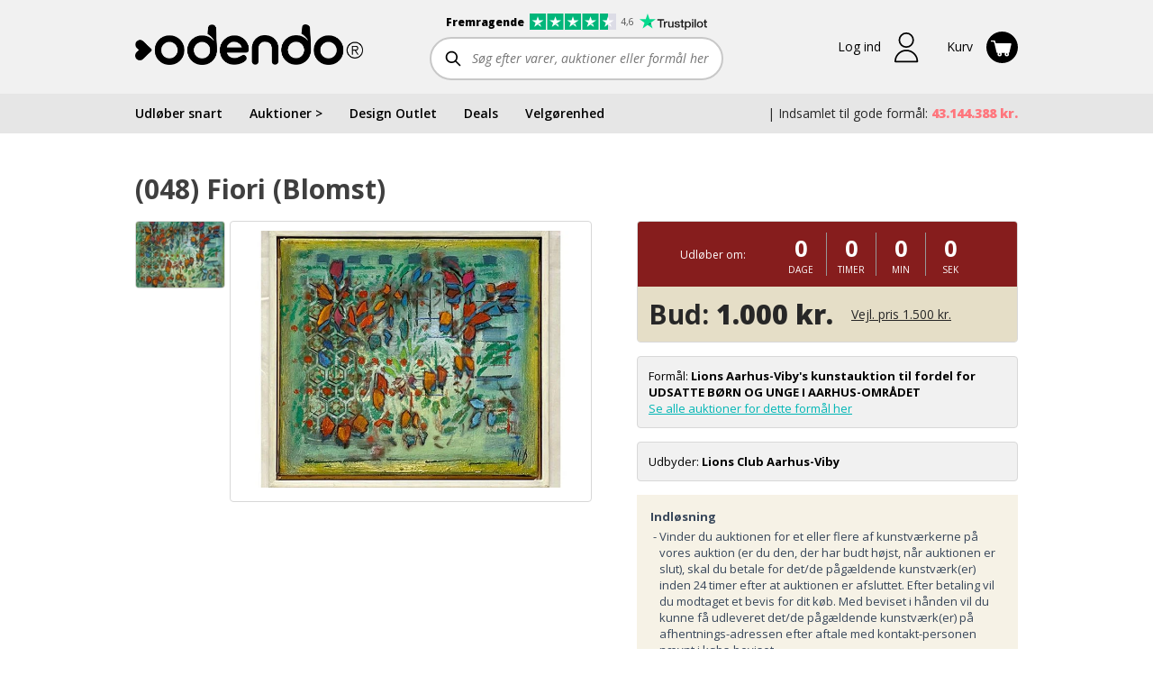

--- FILE ---
content_type: text/html
request_url: https://www.odendo.dk/048-fiori-blomst
body_size: 23428
content:
<!doctype html>
<html lang="da">
    <head><script>(function(w,i,g){w[g]=w[g]||[];if(typeof w[g].push=='function')w[g].push(i)})
(window,'GTM-M8T6N56','google_tags_first_party');</script><script>(function(w,d,s,l){w[l]=w[l]||[];(function(){w[l].push(arguments);})('set', 'developer_id.dY2E1Nz', true);
		var f=d.getElementsByTagName(s)[0],
		j=d.createElement(s);j.async=true;j.src='/54da/';
		f.parentNode.insertBefore(j,f);
		})(window,document,'script','dataLayer');</script>
    <meta charset="utf-8">
<meta name="viewport" content="width=device-width, initial-scale=1">
<title>48</title>
<link rel="stylesheet" type="text/css" href="https://fonts.googleapis.com/css?family=Open+Sans+Condensed:300,700|Open+Sans:400,400i,600,700,700i,800,800i&amp;display=swap" fetchpriority="high">
<link rel="stylesheet" crossorigin href="/dist/components/assets/index.CGI7wZCo.css">
<link rel="modulepreload" crossorigin href="/dist/components/chunks/default-page-cut.M95PQmcG.js"><link rel="modulepreload" crossorigin href="/dist/components/chunks/TopSite.DpjtV23n.js"><link rel="stylesheet" href="/dist/components/assets/TopSite.DRIKEJ-6.css"><link rel="preload" as="image" type="image/png" href="/dist/components/assets/logo.BZzdj4vM.png"><link rel="preload" as="image" type="image/jpeg" href="/dist/components/assets/blank-image.CY-PUJH7.jpg"><link rel="modulepreload" crossorigin href="/dist/components/chunks/index.EHNdfLtm.js"><link rel="stylesheet" href="/dist/components/assets/index.DEaNqI0K.css"><link rel="preload" as="image" type="image/jpeg" href="/dist/components/assets/fallback-image.B3GTZDzu.jpg"><link rel="modulepreload" crossorigin href="/dist/components/chunks/auction-product-details.BX-PNQPX.js"><link rel="stylesheet" href="/dist/components/assets/auction-product-details.Q1iWeRyS.css"><link rel="modulepreload" crossorigin href="/dist/components/chunks/BreadcrumbList.CJl_0ah_.js"><link rel="stylesheet" href="/dist/components/assets/BreadcrumbList.DT_O_clx.css"><link rel="preload" as="image" type="image/png" href="/dist/components/assets/charity-ikon1.DHHH6o-j.png"><link rel="preload" as="image" type="image/png" href="/dist/components/assets/third-party-stamp.nDxC5YvG.png"><link rel="modulepreload" crossorigin href="/dist/components/chunks/FillerText.BpLOdK5g.js"><link rel="stylesheet" href="/dist/components/assets/FillerText.Dl1SZw9J.css"><link rel="modulepreload" crossorigin href="/dist/components/chunks/footer-comp.DobIJukH.js"><link rel="stylesheet" href="/dist/components/assets/footer-comp.-w9BZO_v.css"><link rel="preload" as="image" type="image/png" href="/dist/components/assets/viabill.Bjyda0Mb.png"><link rel="preload" as="image" type="image/png" href="/dist/components/assets/viabill.DDh8sjfW.png"><link rel="preload" as="image" type="image/png" href="/dist/components/assets/viabill.BJIm5_1q.png"><link rel="modulepreload" crossorigin href="/dist/components/chunks/PaymentCardItem.CG5S1EaQ.js"><link rel="stylesheet" href="/dist/components/assets/PaymentCardItem.CaWD0Ruc.css"><link rel="preload" as="image" type="image/png" href="/dist/components/assets/mobilepay.IIGAKEnY.png"><link rel="preload" as="image" type="image/png" href="/dist/components/assets/mobilepay.LJMPg1x9.png"><link rel="preload" as="image" type="image/png" href="/dist/components/assets/mobilepay.DOjXixUj.png"><link rel="preload" as="image" type="image/png" href="/dist/components/assets/mobilepay_icon.DF2O2hSI.png"><link rel="preload" as="image" type="image/png" href="/dist/components/assets/mobilepay_icon.b0fLcJmG.png"><link rel="preload" as="image" type="image/png" href="/dist/components/assets/mobilepay_icon.BbHPNMXz.png"><link rel="preload" as="image" type="image/png" href="/dist/components/assets/visa.DmUmleGr.png"><link rel="preload" as="image" type="image/png" href="/dist/components/assets/visa.DLBU-OJC.png"><link rel="preload" as="image" type="image/png" href="/dist/components/assets/visa.ClANiMQO.png"><link rel="preload" as="image" type="image/png" href="/dist/components/assets/mastercard.DW2Gg5iU.png"><link rel="preload" as="image" type="image/png" href="/dist/components/assets/mastercard.B8OWaibI.png"><link rel="preload" as="image" type="image/png" href="/dist/components/assets/mastercard.CjTDFjbm.png"><link rel="preload" as="image" type="image/png" href="/dist/components/assets/dankort.CBkYYMvt.png"><link rel="preload" as="image" type="image/png" href="/dist/components/assets/dankort.Ch8C-van.png"><link rel="preload" as="image" type="image/png" href="/dist/components/assets/dankort.ChUDchfK.png"><link rel="modulepreload" crossorigin href="/dist/components/chunks/IconDefinitionRenderer.NVLa5zZN.js"><script>const exports = {};</script><script type="module">Object.defineProperty(window, "_odendo_staticFilesVersion", {
    value: 2036,
    writable: false,
});</script><script type="module">window.__INITIAL_PROPS__ = {"pageBlocks":[{"key":"8219049d-62a2-4723-8701-4d3804c16e6f","name":"TopSite","props":{"locale":"da-DK","menuItems":[{"name":"Udløber snart","link":"/udloeber-snart"},{"name":"Auktioner","items":[{"name":"Alle auktioner","link":"/udloeber-snart","items":[{"name":"Nyheder","link":"/udloeber-snart/nyheder"},{"name":"Udløber snart","link":"/udloeber-snart"}],"transparentOnMobile":true},{"name":"Bolig og design","link":"/udloeber-snart/bolig-og-design","items":[{"name":"Nyheder","link":"/udloeber-snart/bolig-og-design/nyheder"},{"name":"Udløber snart","link":"/udloeber-snart/bolig-og-design"},{"name":" "},{"name":"Lamper og belysning","count":202,"link":"/udloeber-snart/bolig-og-design/kategorier/lamper-belysning"},{"name":"Børn","count":83,"link":"/udloeber-snart/bolig-og-design/kategorier/boern"},{"name":"Tekstiler","count":70,"link":"/udloeber-snart/bolig-og-design/kategorier/tekstiler"},{"name":"Gulvtæpper","count":42,"link":"/udloeber-snart/bolig-og-design/kategorier/gulvtaepper"},{"name":"Ure og smykker","count":41,"link":"/udloeber-snart/bolig-og-design/kategorier/ure-og-smykker"},{"name":"Udeliv","count":31,"link":"/udloeber-snart/bolig-og-design/kategorier/udeliv"},{"name":"Opbevaring","count":29,"link":"/udloeber-snart/bolig-og-design/kategorier/opbevaring"},{"name":"Urtepotter og krukker","count":29,"link":"/udloeber-snart/bolig-og-design/kategorier/urtepotter-og-krukker"},{"name":"Jul","count":24,"link":"/udloeber-snart/bolig-og-design/kategorier/julen"},{"name":"Lysestager","count":24,"link":"/udloeber-snart/bolig-og-design/kategorier/lysestager"},{"name":"Malerier og Kunst","count":23,"link":"/udloeber-snart/bolig-og-design/kategorier/malerier-kunst"},{"name":"Plakater og billeder","count":22,"link":"/udloeber-snart/bolig-og-design/kategorier/plakater-og-billeder"},{"name":"Vaser","count":22,"link":"/udloeber-snart/bolig-og-design/kategorier/vaser"},{"name":"Sengetøj","count":21,"link":"/udloeber-snart/bolig-og-design/kategorier/sengetoej"},{"name":"Puder og plaider","count":21,"link":"/udloeber-snart/bolig-og-design/kategorier/puder-og-plaider"},{"name":"Køkkenudstyr","count":20,"link":"/udloeber-snart/bolig-og-design/kategorier/koekkenudstyr"},{"name":"Accessories","count":13,"link":"/udloeber-snart/bolig-og-design/kategorier/accessories"},{"name":"Møbler","count":12,"link":"/udloeber-snart/bolig-og-design/kategorier/shopmoebler"},{"name":"Badeværelsestilbehør","count":9,"link":"/udloeber-snart/bolig-og-design/kategorier/badevaerelsestilbehoer"},{"name":"Tasker","count":9,"link":"/udloeber-snart/bolig-og-design/kategorier/tasker"},{"name":"LED lys","count":8,"link":"/udloeber-snart/bolig-og-design/kategorier/led-lys"},{"name":"Elektronik, lyd og gadgets","count":8,"link":"/udloeber-snart/bolig-og-design/kategorier/elektronik-hoejtalere-gadgets"},{"name":"Figurer","count":8,"link":"/udloeber-snart/bolig-og-design/kategorier/figurer"},{"name":"Knager og hylder","count":8,"link":"/udloeber-snart/bolig-og-design/kategorier/knager-og-hylder"},{"name":"Kurve","count":6,"link":"/udloeber-snart/bolig-og-design/kategorier/kurve"},{"name":"Lanterner","count":5,"link":"/udloeber-snart/bolig-og-design/kategorier/lanterner"},{"name":"Stearinlys","count":3,"link":"/udloeber-snart/bolig-og-design/kategorier/stearinlys"},{"name":"Hudpleje og velvære","count":3,"link":"/udloeber-snart/bolig-og-design/kategorier/hudpleje-velvaere"},{"name":"Krus og kopper","count":1,"link":"/udloeber-snart/bolig-og-design/kategorier/krus-kopper"}]},{"name":"Ophold og oplevelser","link":"/udloeber-snart/ophold-og-oplevelser","items":[{"name":"Nyheder","link":"/udloeber-snart/ophold-og-oplevelser/nyheder"},{"name":"Udløber snart","link":"/udloeber-snart/ophold-og-oplevelser"},{"name":" "},{"name":"Kroophold","count":27,"link":"/udloeber-snart/ophold-og-oplevelser/type/alle-ophold/kroophold"},{"name":"Gourmetophold","count":17,"link":"/udloeber-snart/ophold-og-oplevelser/type/alle-ophold/gourmetophold"},{"name":"Wellnessophold","count":18,"link":"/udloeber-snart/ophold-og-oplevelser/type/alle-ophold/wellnessophold"},{"name":"Familieophold","count":29,"link":"/udloeber-snart/ophold-og-oplevelser/type/alle-ophold/familieophold"},{"name":"Storbyophold","count":24,"link":"/udloeber-snart/ophold-og-oplevelser/type/alle-ophold/storbyophold"},{"name":"Glampingophold","count":1,"link":"/udloeber-snart/ophold-og-oplevelser/type/alle-ophold/glamping"},{"name":"Greenfees og golfophold","count":20,"link":"/udloeber-snart/ophold-og-oplevelser/type/greenfees-og-golfophold"},{"name":"Restauranter","count":6,"link":"/udloeber-snart/ophold-og-oplevelser/type/restauranter"},{"name":"Koncerter og shows","count":3,"link":"/udloeber-snart/ophold-og-oplevelser/type/koncerter-og-shows"}]},{"name":"Andet","items":[{"name":"Velgørenhedsauktioner","link":"/udloeber-snart/velgoerenhedsauktioner"},{"name":"Matchworn spilletrøjer","link":"/udloeber-snart/matchworn-spilletroejer-sport"}]}]},{"name":"Design Outlet","link":"/shop-forside"},{"name":"Deals","link":"/deals"},{"name":"Velgørenhed","link":"https://content.odendo.dk/DNA"}],"totalCauseAmount":43144388.1021,"totalCauseAmountCurrency":"DKK","totalCauseAmountUpdated":"2026-01-11T08:47:22.067","totalUserDonation":null,"totalUserDonationCurrency":null,"isLoggedIn":false,"newsletterManagement":{"manageAuctionNewsletter":true,"auctionNewsletters":[{"newsletterType":3,"label":"Ja tak, jeg vil gerne modtage Odendos nyhedsbrev og SMS med masser af spændende tilbud. Du kan til enhver tid afmelde dig igen. Vi passer godt på dine oplysninger.","checked":true,"mailSystemListGuid":20}],"auctionSource":null},"userDetails":null,"loginModel":{"returnUrl":null,"auctionSource":null},"cartCount":0,"additionalProfileItems":[],"managementItems":[],"paymentLinksInfo":null,"parkingAddonIcon":false,"loginSettings":{"urlForTerms":"/handelsbetingelser.html","urlForPrivacyPolicy":"/persondatapolitik.html","urlForFbLogin":"/API/FacebookLogin","urlForAppleLogin":"/API/AppleLogin","urlForEmailLogin":"/maccount/LoginFromPopup","urlForForgottenPassword":"/maccount/ForgotPassword?resp=json","urlForEmailSignup":"/maccount/Register?resp=json","tokenForForgottenPassword":"CfDJ8AmMoMReANtLplvG5o7Teh-1UgnJjVegR2kisJcPMtR9Jem1598kuH-QcrIPySZB3wsHhg7Wtdz9aP5-mzjbl38M5KJ4JuO98dktMU-FpfQwR-Vv1CFMaHj79ZxWN0Ye5VOGOro-zTcSpXGf0WFFOdk:CfDJ8AmMoMReANtLplvG5o7Teh9MaZhsaJh9TwWvTGV_NS71nukTDl-4kFtp5nzi0_p11kBTjwOF5HYZimYo_lYpcQEaeDanlIcQhnSw8RJwBmMXT37zT9YFGkb7HRjZUx6xXXuT448_-raiE0XpzlsDSxY","phoneValidationOnSignup":false},"pageInfo":{"isCheckout":false,"auctionCheckoutBidKey":null,"pageContext":"default"},"trustpilot":{"scoreText":"Fremragende","scoreAltText":"4,6 stjerner på trustpilot","logoAltText":"trustpilot","scoreNumber":4.6,"link":"https://dk.trustpilot.com/review/odendo.dk?sort=recency&stars=5","reviews":600},"blankMode":false}},{"key":"e7da2c6c-6161-4f09-bcd9-14e72d1aeff1","name":"ProductPage_Auction","props":{"product":{"id":375502,"name":"(048) Fiori (Blomst)","videoLink":"","media":[{"type":"picture","alt":"(048) Fiori (Blomst)","src":"https://cdn.odendo.com/single_picture/11880/308/mega/48_7.webp?v=2036","srcset":"https://cdn.odendo.com/single_picture/11880/308/small/48_7.webp?v=2036 64w, https://cdn.odendo.com/single_picture/11880/308/medium/48_7.webp?v=2036 160w, https://cdn.odendo.com/single_picture/11880/308/large/48_7.webp?v=2036 420w, https://cdn.odendo.com/single_picture/11880/308/original/48_7.webp?v=2036 640w, https://cdn.odendo.com/single_picture/11880/308/mega/48_7.webp?v=2036 700w","size":{"width":700,"height":525},"sources":[{"srcset":"","type":"image/webp"}],"thumbnail":{"type":"picture","alt":"(048) Fiori (Blomst)","src":"https://cdn.odendo.com/single_picture/11880/308/medium/48_7.webp?v=2036","srcset":"https://cdn.odendo.com/single_picture/11880/308/small/48_7.webp?v=2036 64w, https://cdn.odendo.com/single_picture/11880/308/medium/48_7.webp?v=2036 160w","size":{"width":160,"height":120},"sources":[{"srcset":"","type":"image/webp"}],"thumbnail":true}}],"hasBuyNow":false,"hasLoserOffer":false,"hasAuction":true,"canBeParked":false,"canBeParked_sponsor":false,"openForBid":false,"description":"Olie på lærred i ramme, størrelse 32x35cm<br>Af kunstneren Mona Dam, <a href=\"http://www.monadam.dk\" rel=\"nofollow\" target=\"_blank\">www.monadam.dk</a>","cause":{"id":2115,"name":"Lions Aarhus-Viby's kunstauktion til fordel for  UDSATTE BØRN OG UNGE I AARHUS-OMRÅDET","showMoreLabel":"Se alle auktioner for dette formål her","showMoreLink":"/Lions-Aarhus-Viby_s-kunstauktion-til-fordel-for--UDSATTE-BOERN-OG-UNGE-I-AARHUS-OMRAADET"},"sponsor":{"id":34321,"name":"Lions Club Aarhus-Viby","showMoreLabel":null,"showMoreLink":null},"timeIsNotStarted":false,"timeTotalSeconds":-102941940.9793679,"winningBid":null,"currentBid":1000,"hasBidOnProduct":false,"stampType":null,"overlayText":null,"overlayTextType":null,"overlayTextLink":null,"thirdPartyWarning":null,"breadcrumbs":[],"bidIsPaid":false,"bidders":0,"buyPrice":0,"canBuyMultiple":false,"showEstimatedPrice":true,"estimatedPrice":1500,"brandInfo":null,"titleTag":"48","metaDescription":"","redeemInfo":"Vinder du auktionen for et eller flere af kunstværkerne på vores auktion (er du den,\r\nder har budt højst, når auktionen er slut), skal du betale for det/de pågældende\r\nkunstværk(er) inden 24 timer efter at auktionen er afsluttet.\r\nEfter betaling vil du modtaget et bevis for dit køb.\r\nMed beviset i hånden vil du kunne få udleveret det/de pågældende kunstværk(er)\r\npå afhentnings-adressen efter aftale med kontakt-personen nævnt i købs-beviset.","forceRedeemInfo":false,"hasServiceFee":false,"serviceFeePercent":null,"relatedProductsUrl":"/ajax/GetRelatedProductsGallery?productId=375502&mode=auction&numberProductPerRow=5&count=25","isStockProduct":false,"hideFreightMethods":false,"methods":[{"optionGuid":-1,"deliveryChoice":"Pickup","price":0,"formattedPrice":"0,00","label":"Afhentning","specLabel":"Afhentning:","requiresAddress":false,"expressSending":false,"expressSendingPrice":0,"expressSendingFormattedPrice":null,"addressPrivate":false,"addressBusiness":false,"showAdditionalComment":false,"requireAdditionalComment":false,"specHintHeader":"Helle Aagaard"}],"regionSpecs":[],"experienceInformation":{"stayInclusionHeader":"Opholdet indeholder","stayInclusions":[]}},"overwriteSettings":null,"setup":{"enableMissingPaymentStrike":true,"termsUrl":"/marticle/190573/ShowArticleBlock"}}},{"key":"2c5696a0-491e-4bf4-8d5d-b256f7041d92","name":"Footer","props":{"model":{"followHeader":"Følg os:","leftPartContent":"<a href=\"/shop/bolig-og-design\">Bolig &</a> <a href=\"/udloeber-snart/bolig-og-design\">Design</a>. <a href=\"/deals\">Ophold &</a> <a href=\"/udloeber-snart/ophold-og-oplevelser\">Oplevelser</a>. Masser af <a href=\"https://content.odendo.dk/dna\">Velgørenhed</a> <img src=\"https://cdn.odendo.com/resources/noto-emoji/emoji_u2665.svg\" width=\"16\" height=\"16\" data-no-block=\"\" style=\"vertical-align: -3px;\" alt=\"♥️\">\n\n<strong>Hvor handel møder hjerte</strong>\nOdendo handler ikke kun om forretning; vi er stolte af vores sociale engagement. Gennem vores mange <a href=\"/udloeber-snart/velgoerenhedsauktioner\">velgørenhedsauktioner</a> er vores fantastiske brugere med til at gøre en kæmpe forskel. Vores rating som ”fremragende” på Trustpilot, og over 500.000 gennemførte handler siden 2013, bekræfter vores dedikation til kvalitet, gennemsigtighed og god kundeservice.","menuItemsHeader":"Navigation:","menuItems":[{"href":"","target":"","text":"KUNDESERVICE","items":[{"href":"https://content.odendo.dk/kontakt","target":"","text":"Kontakt"},{"href":"https://www.odendo.dk/checkout/giftcode/info","target":"","text":"Gavekort"},{"href":"/faq.html","target":"","text":"FAQ"}]},{"href":"","target":"","text":"B2B","items":[{"href":"https://content.odendo.dk/opret-auktion","target":"","text":"Sælg på Odendo"},{"href":"http://lagersalg.com/","target":"_blank","text":"Lagersalg.com"}]},{"href":"","target":"","text":"INFORMATION","items":[{"href":"https://content.odendo.dk/dna","target":"","text":"Velgørenhed"},{"href":"https://content.odendo.dk/dna","target":"","text":"Opret formål"},{"href":"https://content.odendo.dk/odendo-kundeaften/","target":"","text":"Kundeaften"},{"href":"https://content.odendo.dk/inspiration","target":"","text":"Boliginspiration"},{"href":"https://content.odendo.dk/inspiration-til-ophold","target":"","text":"Opholdsinspiration"},{"href":"/handelsbetingelser.html","target":"","text":"Handelsbetingelser"},{"href":"/cookiepolitik.html","target":"","text":"Cookiepolitik"},{"href":"javascript:showCookieBanner();","target":"","text":"Cookie"}]}],"menuItems2":[{"href":"","target":"","text":"Odendo ApS, Niels P Thomsens Vej 3, 7500 Holstebro"},{"href":"mailto:post@odendo.dk","target":"","text":"post@odendo.dk "},{"href":"tel:+4541108040","target":"","text":"41 10 80 40"},{"href":"","target":"","text":"Cvr. nr. 35410252"}],"menuItems3":[{"href":"/persondatapolitik.html","target":"","text":"Privatlivspolitik"},{"href":"/sitemap.xml","target":"","text":"Sitemap"},{"href":"","target":"","text":"Copyright Odendo ApS"}],"apps":[],"followLinks":[{"name":"Facebook","link":"https://www.facebook.com/OdendoGlobal","icon":"facebook"},{"name":"Instagram","link":"https://www.instagram.com/odendo_dk","icon":"instagram"},{"name":"LinkedIn","link":"https://www.linkedin.com/company/5070115","icon":"linkedin"}],"formula":{"header":"Tilmeld dig nyhedsbrev","subText":"Gør som 60.000 andre og modtag gode tilbud, auktioner og særlige begivenheder direkte i indbakken","name":"Fornavn*","namePlaceholder":"Skriv navn her","email":"Email*","emailPlaceholder":"Skriv email her","submitText":"Tilmeld mig"},"trustpilot":{"scoreText":"Fremragende","scoreAltText":"4,6 stjerner på trustpilot","logoAltText":"trustpilot","scoreNumber":4.6,"link":"https://dk.trustpilot.com/review/odendo.dk?sort=recency&stars=5","reviews":600}}}}],"labels":{"checkout":{"cartSectionHeader":"Produkt info","lineTableHeader":"Kurv: {0} {1}","lineTableHeader_itemsNotationMulti":"varer","lineTableHeader_itemsNotationSingle":"vare","paymentMethodHeader":"Betalingsmetode","deliveryPrice":"Leveringspris","alreadyPaidDeliveryPrice":"Betalt levering","serviceFee":"Garanti/forsikring","serviceFeeAbout":"Gebyret dækker håndteringsomkostninger ifm salget, samt giver ekstra dækning i tilfælde af leveringsproblemer fra eksterne samarbejdspartnere.","allTotal":"Samlet total:","toPay":"Til betaling:","subTotal":"Subtotal:","updateCart":"Opdater kurv","deliveryHeader":"Leveringsmetode","addressHeader":"Adresse","acceptTerms":"Jeg accepterer","acceptTermsWord":"handelsbetingelserne.","acceptTermsRequired":"Du skal acceptere vilkår og betingelser, hvis du vil fortsætte","nextStep":"Godkend og betal","nextStep_completeCollectedOrder_free":"Afslut kurv","paidAuctionLabel":"Betalt auktion","paidAuctionLine":"Betalt","freightCalculatedNextStep":"Beregnes ved næste trin","freightAlreadyPaid":"Betalt","receipt":{"unitPrice":"Pris pr stk:","quantity":"Antal:","total":"Total:"},"delivery":{"useExpressDelivery":"Ekspres levering","expressDeliverySubtext":"Bestil inden kl.12.00 på hverdage - så sender vi samme dag. BEMÆRK: Forlænget leveringstid i uge 29 og 30."},"odendoShop":{"back":"Tilbage","next":"Afslut ordre","noOptionalAuction":"Du mangler at vælge et valgfrit formål","noPaymentMethodValidation":"Der er ikke valgt en betalingsmetode","emptyCartValidation":"Kurv er tom","loadingValidation":"Indlæsning er i gang","saveCart":"Gem","payment":{"waitingPayment":{"header":"Venter på betaling","text":"Venter på betalingen fuldføres..","attemptText":"Forsøg {0} ud af {1}"},"waitingPaymentNavigating":{"header":"Indlæser ordrekvittering","text":"Vent venligst indtil ordrekvittering er indlæst"},"waitingPaymentError":{"header":"Fejl","text":"Der skete en fejl under betalingen. Kontakt venligst kundeservice."}},"orderPage":{"header":"Dit køb er gennemført","subText":"Gennemført med {0}. Odendo Certificate modtager du på mail, og det er dit bevis på dit køb","subText_orderNumber":"ordrenummer {0}","supportedCause":{"header":"Tak for din støtte til gode formål","text":"Vi sender støtten videre til:"},"table":{"header":{"name":"Produkt","unitPrice":"Stykpris","quantity":"Antal","total":"Total","summaryTotal":"Samlet total","deliveryPrice":"Leveringspris"}}},"optionalAuction":{"introText":"Når du handler på Odendo, støtter du <strong>ALTID</strong> gode formål. Vi sender nemlig 5% af din købspris videre til et godt formål.<br/>\r\nVælg det gode formål du ønsker at støtte:"}},"optionalAuction":{"form":{"header":"Formålet du har valgt at støtte","btnChooseAnother":"Vælg et andet formål","btnDecide":"VÆLG DET FORMÅL DU ØNSKER AT STØTTE"}},"deliveryDate":{"infoText":"Din vare er så stor, at den skal leveres af Danske Fragtmænd. Det er derfor ekstremt vigtigt at du er hjemme på den dag du vælger nedenfor ELLER skriver hvor vi må stille den.","chooseDeliveryDatePlaceholder":"Vælg dato","chooseDeliveryDate":"Vælg leveringsdato","chooseContactLater":"Bliv kontaktet","textForDeliveryDate":"Den valgte dato er bindende og her skal du være hjemme i hele perioden mellem 8-17. Vælg gerne et sted varen må stilles, hvis du er i tvivl om du er hjemme hele dagen.","placeholderForComment":"Varen må stilles her...","textForContactLater":"Hvis du hverken er hjemme eller har et sted, hvor varen må stilles - så kontakter vi dig pr. telefon.","validation_stillLoading":"Indlæser","validation_missingOption":"Du mangler at vælge en valgmulighed","validation_missingDate":"Du mangler at vælge en dato","validation_invalidOption":"Ugyldigt valg"},"discountCode":{"cart":{"sectionHeader":"Gavekort","lineHeader":"Fratrukket rabat/gavekort i kr. eller procent","gcCartHeader":"Køb et gavekort til Odendo","gcSubHeader":"<img src=\"https://cdn.odendo.com/resources/giftcard/gavekort_eksempel_sm.png\" style=\"\n    max-width: 90svw;\n\" />\n<br/>\nGavekortet kan indløses på Odendo.dk, og gælder i 3 år fra udstedelsesdatoen. Gavekortet kan ikke indløses til kontanter.","amount":"Indtast beløb (Gavekortets værdi i dkk)","amountEditButton":"Redigér","amountConfirmButton":"Gem","amountConfirmQuestion":"Bekræft venligst beløbet","amountConfirmYesButton":"Bekræft","yourInfo":"Din information"},"form":{"header":"Gavekort","fieldHint":"Indløs din kode","submit":"Gem"},"payment":{"waitingPayment":{"header":"Venter på betaling","text":"Venter på betalingen fuldføres..","attemptText":"Forsøg {0} ud af {1}"},"waitingPaymentNavigating":{"header":"Indlæser ordrekvittering","text":"Vent venligst indtil ordrekvittering er indlæst"},"waitingPaymentError":{"header":"Fejl","text":"Der skete en fejl under betalingen. Kontakt venligst kundeservice."}},"orderPage":{"header":"Mange tak for dit køb!\nKøbet er gennemført med ordre nr.: {0}","text":"Du vil i løbet af kort tid modtage en kvitteringsmail fra Odendo. I denne mail er gavekortet vedhæftet som en pdf-fil."}},"address":{"headers":{"addressForm":{"billingAndDeliveryAddress":"Faktura- og leveringsadresse","billingAddress":"Fakturaadresse","deliveryAddress":"Leveringsadresse"}},"errors":{"cityAndAddressCantBeTheSame":"Feltet by og adresse kan ikke være ens"},"delivery":{"useSpecificDeliveryAddress":"Brug en anden adresse til levering","labels":{"companyName":"Firmanavn","addInfo":"Navn","address":"Adresse","postCode":"Postnummer","city":"By","email":"Email","phone":"Telefonnummer","glsDPPostCode":"Postnummer","glsDPDropPoint":"Pakkeshop","glsDPSearch":"Søg","bringDPPostCode":"Postnummer","bringDPDropPoint":"Pakkeshop","bringDPSearch":"Søg","additionalCommentHeaderRequired":"Pakken leveres hjemme hos dig. Skriv i feltet hvor pakken må stilles, hvis ikke der er nogen hjemme til at tage imod den.","additionalCommentPlaceholderRequired":"Cykelskuret, garagen eller legehuset? - Vi stiller pakken lige der hvor du ønsker"}},"billing":{"labels":{"companyName":"Firmanavn","addInfo":"Navn","address":"Adresse","postCode":"Postnummer","city":"By","email":"Email","phone":"Telefonnummer"}},"pickup":{"labels":{"addInfo":"Navn","address":"Adresse"}}},"parkOrderOption":{"termsLinkText":"Handelsbetingelser","leadingProductNameForAuction":"Tillykke, dit bud på {0} var det højeste på: ","leadingProductNameForBuyNow":"Du er ved at købe produktet:","leadingProductNameForLoserOffer":"Du er ved at købe produktet:","mainInfoText_auction":"Auktionen skal betales indenfor 24 timer; senest {3}.\nVed manglende betaling, vil der ved gentagende tilfælde, pålægges gebyr. ({4})","mainInfoText_buyNow":"Prisen er {0} + gebyr.\nProduktet skal betales indenfor 30 minutter; senest {3}.\nEllers vil produktet ikke længere være reserveret.\n{4}","mainInfoText_loserOffer":"Prisen er {0} + gebyr.\nProduktet skal betales indenfor 30 minutter; senest {3}.\nEllers vil produktet ikke længere være reserveret.\n{4}","leadingText_finalizeOrder":"Ønskes varen tilsendt eller gjort klar til afhentning med det samme:","trailingText_finalizeOrder":"","option_finalizeOrder":"FÆRDIGGØR ORDRE - GENNEMFØR BETALING INKL. VALG AF LEVERING","leadingText_payAndParkOrder":"Denne vare er på Odendos lager{0}. Det er muligt at samle flere varer i samme forsendelse. Du betaler for denne auktion + fragt og kan så tilføje yderligere varer i den kommende periode. Ordren afsendes fra vores lager om 14 dage ({1}), med mindre du vælger at afslutte den inden. Vælg nedenstående knap, såfremt dette ønskes:","leadingText_finalizeOrder_header":"Afsend ordre/Læg ordre klar til afhentning","leadingText_payAndParkOrder_header":"PARKERING AF ORDRE","leadingText_payAndParkOrder_company":"{0} har varen på deres lager. Det er muligt at samle flere varer i samme forsendelse.\nDu betaler for denne auktion + fragt og kan så tilføje yderligere varer i den kommende periode.\n Ordren afsendes fra {0}'s lager om 14 dage, med mindre du vælger at afslutte den inden.\n\nVælg nedenstående knap, såfremt dette ønskes:","leadingText_payAndParkOrder_stockInCity":" i {0}","trailingText_faq":"Hvis du er i tvivl om, hvordan du samler fragten på dine ordre, så kan du finde en guide, ved at <a target=\"_blank\" href=\"https://odendo.zendesk.com/hc/da/articles/5691720944157-Kan-mine-ordre-sendes-samlet\">klikke her</a>","trailingText_payAndParkOrder":"","trailingText_payAndParkOrder_company":"Din ordre afsluttes automatisk d. {0} og overføres herefter til {1}, som pakker og sender ordren efterfølgende.","option_payAndParkOrder":"SAML ORDRER I KURV","option_payAndParkOrder_add":"TILFØJ ORDRE TIL EKSISTERENDE KURV","payAndParkOrder_header":"Undgå at betale fragt flere gange","payAndParkOrder_subText":"Betal kun for auktionen nu, og shop videre, så du kun skal betale fragt én gang.","finalizeOrder_subText_auction":""}},"causelist":{"searchFieldPlaceholder":"Søg efter formål","locationPlaceholder":"Indtast by eller landsdel","globalCoverageOption":"Landsdækkende","causeTypeSportOption":"Sport","causeTypeCharityOption":"Velgørenhed","createCause":"STØT ET ANDET FORMÅL"},"frontendProductpage":{"specs":{"deliveryLabel":"Levering:","deliveryStartingPrice":"Fra {0}","connectionIssues":"Kunne ikke oprette forbindelse til netværket\r\nOpdater siden","addToCart":"Tilføj til kurv","addedToCart":"Varen er tilføjet din {0}.","addedToCartName":"indkøbskurv","shopEstimatedProductPrice":"Vejl. pris","experienceDealsFeeSubText":"+ gebyr på {0}"},"auction":{"currentMaxBid":"Dit max bud er {0}","losingBidMessage":"Desværre! En anden bruger har indsat et højere max bud end dit bud.","maxBid":"Max bud (forhøjes indtil max er opnået)","bidButton":"Afgiv bud","buyNowButton":"KØB NU","buyNowButton_loserOffer":"KØB TIL VINDERPRIS","bidAboveEstimatedValueConfirmation":"Du er ved at afgive et bud, der overgår normalprisen på auktionen. Ønsker du at bekræfte buddet?","totalBidders":"Total antal budgivere","highestBidder":"Højeste bud lige nu er fra","highestBidderCurrentUser":"Du har højeste bud","minimumPrice":"Bud","currentBid":"Bud","buyNowPrice":"DIN KØB NU PRIS","buyNowPrice_loserOffer":"DIN PRIS"},"canBeParked":"Sammenlægning af fragt er muligt","canBeParked_sponsor":"Samling af fragt på denne udbyder er muligt","canBeParkedAbout":"Efter vundet auktion, kan du i forbindelse med betaling vælge at parkere din ordre. Det giver dig mulighed for at vinde flere auktioner (hvor \"Sammenlægning af fragt er muligt\" fremgår) og få det hele tilsendt samlet og kun betale for fragt en gang.","canBeParkedAbout_sponsor":"Efter vundet auktion, kan du i forbindelse med betaling vælge at parkere din ordre. Mulighed for, at samle denne vare i kurv med ordre fra samme udbyder.","soldOverlayText":"Solgt","deliveryInfoHeader":"Levering & afhentning","deliveryInfoHeader_deliveryAndPickup":"Levering & afhentning","deliveryInfoHeader_delivery":"Levering","deliveryInfoHeader_pickup":"Afhentning","donatedBy":"Udbyder:","forCause":"Formål:","serviceFeeInfo":"Der tillægges {0}% til vinderprisen (minimum 10 kr.)","serviceFeeAbout":"Gebyret dækker håndteringsomkostninger ifm salget, samt giver ekstra dækning i tilfælde af leveringsproblemer fra eksterne samarbejdspartnere.","inactiveProductPopup":{"mainText":{"auction":"Denne auktion er desværre afsluttet","shop":"Dette produkt er desværre udsolgt"}},"savedCard":{"next":"Fortsæt","popup":{"header":"Tilknyt dit kort","content":"For at afgive dit bud og sikre en bedre brugeroplevelse, skal du registrere dit betalingskort. Vi trækker IKKE pengene automatisk.\r\n\r\nVinder du auktionen, skal du betale inden for 24 timer efter afsluttet auktion. Sker dette ikke, trækker vi et håndteringsgebyr på 50 kr.","contentAfterButton":"Læs mere i vores handelsbetingelser ","termsLinkText":"her"}},"shop":{"topbar":{"freight":"Fragt fra 49 kr.","delivery":"Levering: 1-2 hverdage","return":"30 dages returret.","support":"Støt gode formål","price":"Billigste netpris"},"recommendedProductsHeader":"Vi anbefaler også","freightPriceLabel":"Fragt","infoItems_delivery":"<strong>Levering:</strong> 1-2 dage","infoItems_return":"<strong>Retur:</strong> 30 dages returret."},"bidding":{"phoneValidation":{"header":"Indtast telefonnummer:","popupText":"Du er ved at byde på en unik auktion og skal derfor oplyse dit telefonnummer til validering af bud. Buddet er bindende og vi gør opmærksom på der ikke er fortrydelsesret på denne unikke auktion.","validated":"Dit telefonnummer er nu bekræftet.","smsCodeHeader":"Indtast bekræftelseskode","validateCodeBtn":"Indsend","sendCodeBtn":"Send SMS"}},"subscription":{"unsub":"Stop med at følge","sub":"Følg auktion","login":"Følg"},"redeemInfoHeader":"Indløsning","overlay":{"thirdPartyText":"Ekstern virksomhed","relatedAuctionText":"På auktion","relatedShopText":"Findes også som fast vare i shoppen","fewLeft":"{0} tilbage"}},"frontendProductGallery":{"estimated":"Vejl. pris","startingPrice":"Bud","currentBid":"Bud","buyNowPrice":"Køb nu pris:","moreInfo":"Afgiv bud","moreInfoBuyNow":"Køb","shopProductPrice":"Pris","shopEstimatedProductPrice":"Vejl. pris","next":"Næste","previous":"Forrige"},"backendProduct":{"edit":{"pictures":{"selectFiles":"Vælg billeder","openManagement":"Produktbilleder","infoSize":"Billederne skal mindst være 640x480","infoRights":"<strong>Bemærk:</strong> Copyright/ophavsretsbeskyttede billeder og fotos må <span style=\"text-decoration-line: underline;\">ikke</span> bruges på Odendos platform.<br />Hvis du anvender ophavsbeskyttede værker, mv. på Odendo, er du ansvarlig for, at anvendelsen ikke krænker tredjemands rettigheder.","editorHeader":"Billede håndtering:","preview":"Preview:","upload":"Upload","skip":"Spring over","errorTooSmall":"Billedet er for lille","deleteImage":"Slet","deleteAll":"Slet alle billeder","confirmDelete":"Er du sikker på at du vil slette billedet?","confirmDeleteAll":"Dette vil slette alle billeder på produktet! Vil du fortsætte?","altTextHeader":"Billedebeskrivelse","altTextPlaceholder":"En kort beskrivelse af hvad man ser på billedet","dialogEnterAltText":"Giv en kort, præcis beskrivelse af hvad der er på billedet.\r\n\r\nTeksten skal give mening uden at afhænge af at man kan se billedet. ","altTextSubText":"Giv en kort, præcis beskrivelse af hvad der er på billedet.\r\nTeksten skal give mening uden at afhænge af at man kan se billedet. "},"supplierPricePerItem":"pr stk, incl moms","stockNumberDeprecated":"Denne lagerstyring er blevet erstattet med den nye lagerstyring (se ovenover).","stockNumberDeprecatedContinue":"Fortsæt med at bruge den gamle","extraFields":{"headers":{"sectionHeader":"Ekstra felter","sponsorReferenceField1":"Sponsor reference felt 1","sponsorReferenceField2":"Sponsor reference felt 2"}},"experienceInformation":{"headers":{"sectionHeader":"Oplysninger om ophold","stayInclusionHeader":"Overskrift til indhold af ophold","stayInclusionsHeader":"Hvad opholdet indeholder"},"defaultStayInclusionHeader":"Opholdet indeholder"},"headers":{"header":"Auktion","companyHeader":"Vælg et formål","businessUnitHeader":"Business Unit","stockNumberTitle":"Varenumre","stockNumberHeader":"Varenummer","stockQuantityHeader":"Antal","stockNameHeader":"Produktnavn","stockEntryDate":"Oprettelses dag","stockPaymentDate":"Betalingsdag","stockSupplierPrice":"Indkøbspris","stockInflux":"Tilgang antal","stockLocation":"Lager lokation","gtinNumber":"EAN nummer"},"stockSystem":{"headers":{"stockSystem":"Varenumre (ny)","warehouse":"Lager","itemVariant":"Varenummer","quantity":"Antal","additionalComment":"Ekstra bemærkning","supplierPrice":"Indkøbspris","location":"Lokation","locations":"Lokationer"},"supplierPricePerItem":"pr stk, incl moms","assortmentControl":{"assignment":{"addingProductToSegment":"Tilføjer produkt til segment {0}","existingSegment":"Sortiment segment {0}","assumedSegmentNotice":"antaget som mindst anvendte segment","changingSegment":"Ændres fra segment {0} til {1}","stayingSegment":"Ændrer sortiment-gruppe men forbliver ved segment {0}"}}},"tags":{"header":"Tags","choose":"Vælg tags","searchPlaceholder":"Søg","create":"Opret '{0}'","recommendedByStockItem":"matcher vare","recommendedJoinAnd":"og"},"logicalNameUseThis":"Brug denne","logicalNameExists":"Det ønskede logiske navn eksistere allerede.","auctionSelectButton":"Klik her for at vælge et formål","auctionMissingError":"Valg af formål er påkrævet","redeemInfoLabel":"Information omkring indløsning","redeemInfoTooltip":"Indsæt information omkring indløsning, indhold, evt. leveringstid, evt. afhentningssted, evt. udløbsdato m.m","redeemInfoLinesWarning":"Feltet kan ikke indeholde mere end {1} linjer","redeemInfoLineLengthWarning":"Linje {0} er for lang","redemption":{"errors":{"missingExpireType":"Vælg udløbstype","dateRangeMissingFromDate":"Vælg en dato hvor produktet skal være tilgængeligt fra","dateRangeMissingToDate":"Vælg en dato hvor produktet skal være tilgængeligt til","periodAfterPurchaseMissingPeriod":"Vælg en periode hvor produktet skal være tilgængelig efter købsdato"},"header":{"hotel":"Hotel indløsning","expireType":"Udløbstype"},"expireType":{"periodAfterPurchase":"Periode efter køb","dateRange":"Datointerval"},"expirationRange":{"from":"Fra","to":"Til"},"expirationPeriod":{"and":"og","timeLabels":{"year":{"single":"{0} år","multiple":"{0} år"},"month":{"single":"{0} måned","multiple":"{0} måneder"},"week":{"single":"{0} uge","multiple":"{0} uger"},"day":{"single":"{0} dag","multiple":"{0} dage"},"hour":{"single":"{0} time","multiple":"{0} timer"}}}},"priceShape":{"header":"Prisstyring integration","disablePriceComparison":"Deaktiver prisstyring","excludeFromFeed":"Skjul fra prismatch-feed","syncBuyNowPriceFromComparison":"Synkronisér køb nu pris med prisstyring","buyNowPriceIsFromSync":"Pris fra prisstyring","originalPrice":"Original pris (uden prisstyring)","overwritePriceSystem":"Overskriv prisstyring"},"productOriginVideos":{"headers":{"productOriginVideosHeader":"Produkt videoer"},"buttons":{"addVideo":"Tilføj video","removeVideo":"Slet video"},"videoPlatforms":{"vimeo":{"videoIdHeader":"VideoId: "}},"errors":{"videoAlreadyAdded":"Videoen er allerede tilføjet"},"addVideoUrlPlaceholder":"URL til Vimeo video. Eks.: https://vimeo.com/23237102","info":"Tilføj en video til produktet ved at indtaste en URL til en video. Bemærk at vi kun supporterer Vimeo videoer i øjeblikket."},"inventory":{"useStockSystem":"Brug lagersystem som antal","useNormal":"Brug \"Antal Auktioner\" som antal","usingStockSystem":"Antal styres af lagersystem.","stockSystem_issueOnReservation":"Der er ikke reserveret rådighedsantal på lagervarene.","stockSystem_willBeReserved":"Varer vil blive reserveret når produktet bliver gemt.","stockSystem_currentlyStatus":"Der er lige nu {0} i antal som rådighed.","stockSystem_willBeSubtracted":"Hvor 1 vil blive trukket fra, når produktet bliver gemt.","stockSystem_isSubtracted":"Hvor 1 allerede er trukket fra for dette produkt.","stockSystem_willBeAdded":"Hvor 1 vil blive lagt til, når produktet bliver gemt."}}},"search":{"showAll":"Vis alle","showAllN":"Vis alle ({0})","searchPlaceholder":"Søg efter varer, auktioner eller formål her","searchPlaceholderShop":"Søg på lækkert bolig og design","searchLabel":"søg","types":{"typeName_product":"Produkter","typeName_collection":"Kategorier og brands"}},"backend":{"redemption":{"hotel":{"orderNumber":"Ordrenummer","orderDate":"Ordredato","product":"Produkt","winner":"Vinder","giftcode":"Gavekode","loading":"Indlæser","unredeemed":"Ikke indløste","redeemed":"Indløste","redeem":"Indløs","arrival":"Ankomst","verificationCode":"Bookingnummer","payout":"Udbetaling"}}},"frontendProductList":{"toTop":"TIL TOP","showMore":"Vis mere","countdownTimer":{"days":"dag(e)","days_single":"dag","days_multi":"dage","timeout":"Solgt"},"discount":"Spar {0}","filters":{"openFilter":"Vælg et filter","geolocation":{"queryHeader":"Forespørgsel","radiusHeader":"I en radius af","radiusText":"km. radius","singleGeolocation":{"insert":"Indtast by","queryHeader":"By","cancel":"Luk","save":"Gem"}},"productCollection":{"resetFilters":"Nulstil filtre","showMore":"Vis flere","showMore_close":"Luk"},"tabs":{"filters":"Filtre","sortings":"Sortér"},"sorting":{"sortHeader":"Sortér efter: ","sortValueEmpty":"Vælg sortering"}},"productSpecs":{"headers":{"estimatedValue":"Vejl. pris","minimumPrice":"Bud","currentBid":"Bud","buyNowPrice":"Køb nu pris:","shopPrice":"Pris","shopEstimatedPrice":"Vejl. pris","timeLeftToStart":"Begynder om:","timeLeftToStart_shop":"Kan købes om:","timeLeft":"Udløber om:","timeLeft_shop":"Køb inden:","deliveryLabel":"Levering:","pickupLabel":"Afhentning:","regionLabel":"Udføres:","experienceLabel":"Foregår:"},"values":{"deliveryFromPrice":"Fra {0}","deliveryTextEmail":"Kontakt:<br/><b><i>{0}</i></b><br/> vedrørende aftale<br/> omkring levering"},"actionTexts":{"makeOffer_shop":"Se mere","makeOffer_buyNow":"Køb","makerOffer":"Afgiv bud"},"time":{"days":"dage","hours":"timer","minutes":"minutter","seconds":"sekunder"}},"loadMoreButton":"Indlæs flere produkter"},"profile":{"cardManagement":{"waitingForCard":"Afventer svar","attempts":"({0} forsøg)","fetching":"Indlæser","issuedTo":"Kortholder navn","cardNumber":"Kortnummer","expiration":"Udløbsdato","noCards":"Du har ingen kort tilknyttet til din bruger","hasCard":"Kort er tilknyttet til din bruger","addCard":"Tilføj kort"}},"topSite":{"trustpilotReviews":"anmeldelser","paymentLinks":"Gennemfør betaling","menu":{"profile":"Din profil","login":"Log ind","basket":"Kurv"},"showMore":"Vis mere","showLess":"Vis mindre","totalCauseAmount":{"header":"Indsamlet til gode formål:"},"additionalProfileItems":{"freeFreightHeader":"Gratis fragt til dig:"},"login":{"signUpChoice":"Opret GRATIS bruger","loginChoice":"Log ind","emailLogin":{"emailPlaceholder":"E-mail","passwordPlaceholder":"Adgangskode","loginButton":"Log ind","rememberMeCheckbox":"Husk mig"},"appleLogin":"Log ind med Apple","facebookLogin":"Log ind med Facebook","loginTypeDividerText":"Eller indtast","forgotPasswordLinkText":"Glemt adgangskode","forgotPassword":{"headerText":"Glemt adgangskode?","subText":"For at nulstille din adgangskode, skal du indtaste din e-mail adresse herunder. Du vil herefter modtage en mail med et link til nulstilling af din kode.","emailPlaceholder":"Din e-mail","submitButton":"Send","submittedMessage":"Du vil inden for 5 minutter, modtage en mail med link til nulstilling af din adgangskode. "}},"userSignUp":{"header":"Opret GRATIS bruger","emailSignUp":{"namePlaceholder":"Navn","passwordPlaceholder":"Adgangskode","emailPlaceholder":"Email","postalCodePlaceholder":"Post nr.","gender":{"male":"Mand","female":"Kvinde","other":"Andet"},"createButton":"Opret","acceptUserTermsCheckbox":"Jeg accepterer Odendos {0} og {1}. ","acceptUserTermsCheckbox_terms":"handelsbetingelser","acceptUserTermsCheckbox_privacyPolicy":"persondatapolitik","phonePlaceholder":"12345678","phoneCodePlaceholder":"123456","missingPhoneNumber":"Indtast telefonnummer","invalidPhoneNumber":"Ugyldigt telefonnummer","missingPhoneValidation":"Indtast sms kode","enterPhoneCode":"Indtast koden som vi har sendt til {0}.","enterPhoneNumber":"Indtast telefonnummer for at bekræfte din bruger.","resendPhoneCode":"Gensend","sendPhoneCode":"Send kode"},"signUpTypeDividerText":"Eller","appleSignUp":"Opret med Apple","facebookSignUp":"Opret med Facebook"},"profileMenu":{"totalUserDonation":"Du har støttet med","winningAuctions":"Auktioner du vinder","losingAuctions":"Auktioner du mister","followAuctions":"Auktioner du følger","viewProfile":"Se profil","viewCertificates":"Se certifikater","logout":"Log ud"}}},"siteInfo":{"pageContext":"default","basePath":"/","globals":{"motds":[],"additionalBanners":[],"mobile":false,"desktop":false,"responsive":true,"locale":"da-DK","currency":"DKK"},"facebookIssueText":null},"isAuthenticated":false};</script><!-- Google Tag Manager --><script>(function(w,d,s,l,i){w[l]=w[l]||[];w[l].push({'gtm.start':
new Date().getTime(),event:'gtm.js'});var f=d.getElementsByTagName(s)[0],
j=d.createElement(s),dl=l!='dataLayer'?'&l='+l:'';j.async=true;j.src=
'https://www.googletagmanager.com/gtm.js?id='+i+dl;f.parentNode.insertBefore(j,f);
})(window,document,'script','dataLayer',"GTM-M8T6N56");</script><!-- End Google Tag Manager --><script type="text/javascript">const clientTime = new Date();
const serverTime = new Date("2026-01-11T08:29:01.467Z");</script><script type="module" crossorigin src="/dist/components/assets/index-BrdfALaV.js"></script><script id="CookieConsent" src="https://policy.app.cookieinformation.com/uc.js" data-culture="DA" data-gcm-version="2.0" type="text/javascript"></script>
<meta name="description" content>
<meta property="og:description" content>
<meta property="og:title" content="48">
<meta property="og:image" content="https://cdn.odendo.com/single_picture/11880/308/mega/48_7.webp?v=2036"></head>

    <body>
        <div id="teleported"><!--teleport start anchor--><div><!--[--><!--]--></div><!--teleport anchor--><!--teleport start anchor--><div class="_modal-component_11ocs_44 _desktop_11ocs_99"><!----><div class="_modal-content_11ocs_75" tabindex="0" style="display:none;"><div class="_close-btn-position-left_11ocs_7"><!--[--><!--]--></div><div class="_close-btn-position_11ocs_1"><!--[--><!--]--></div><!--[--><!--]--></div></div><!--teleport anchor--><!--teleport start anchor--><div class="_modal-component_11ocs_44 _desktop_11ocs_99"><!----><div class="_modal-content_11ocs_75 _gallery-modal-view_kb3mp_3" tabindex="0" style="display:none;"><div class="_close-btn-position-left_11ocs_7"><!--[--><!--]--></div><div class="_close-btn-position_11ocs_1"><!--[--><!--]--></div><!--[--><div class="_horizontal_1khpd_10 _full-width_1khpd_15 _media-gallery_1khpd_1" disable-expand><div class="_image-frame-container_1khpd_19"><button tabindex="0" class="image-arrow image-arrow--prev" type="button" data-v-d65edcb3><!----><svg xmlns="http://www.w3.org/2000/svg" width="16" height="16" fill="currentColor" viewBox="0 0 16 16" data-v-d65edcb3=""><path fill-rule="evenodd" d="M11.354 1.646a.5.5 0 0 1 0 .708L5.707 8l5.647 5.646a.5.5 0 0 1-.708.708l-6-6a.5.5 0 0 1 0-.708l6-6a.5.5 0 0 1 .708 0" stroke="currentColor" stroke-width="1" data-v-d65edcb3=""/></svg></button><div class="_image-frame_1khpd_19"><!----><div class="gallery-item-view" style="display:none;" data-v-24f4bffc><img class="view-media" src="[data-uri]" loading="lazy" width="700" height="525" style="aspect-ratio:700 / 525;" data-v-24f4bffc data-v-30b90992><!--[--><!--]--></div><!--[--><!--[--><div class="gallery-item-view" style selected data-v-24f4bffc><picture data-v-24f4bffc data-v-30b90992><!--[--><source srcset type="image/webp" data-v-30b90992><!--]--><img alt="(048) Fiori (Blomst)" class="view-media" src="https://cdn.odendo.com/single_picture/11880/308/mega/48_7.webp?v=2036" srcset="https://cdn.odendo.com/single_picture/11880/308/small/48_7.webp?v=2036 64w, https://cdn.odendo.com/single_picture/11880/308/medium/48_7.webp?v=2036 160w, https://cdn.odendo.com/single_picture/11880/308/large/48_7.webp?v=2036 420w, https://cdn.odendo.com/single_picture/11880/308/original/48_7.webp?v=2036 640w, https://cdn.odendo.com/single_picture/11880/308/mega/48_7.webp?v=2036 700w" loading="lazy" width="700" height="525" style data-v-30b90992></picture><!--[--><!--]--></div><!--]--><!--]--><!--[--><!--]--></div><!--[--><!--]--><button tabindex="0" class="image-arrow image-arrow--next" type="button" data-v-d65edcb3><svg xmlns="http://www.w3.org/2000/svg" width="16" height="16" fill="currentColor" viewBox="0 0 16 16" data-v-d65edcb3=""><path fill-rule="evenodd" d="M4.646 1.646a.5.5 0 0 1 .708 0l6 6a.5.5 0 0 1 0 .708l-6 6a.5.5 0 0 1-.708-.708L10.293 8 4.646 2.354a.5.5 0 0 1 0-.708" stroke="currentColor" stroke-width="1" data-v-d65edcb3=""/></svg><!----></button></div><div style="margin-top:5px;height:75px;" data-allow-mismatch="style" class="_thumbnail-container_1khpd_79"><ul class="_thumbnails_1khpd_83" style data-allow-mismatch="style"><!--[--><!--[--><!----><li class="_thumbnail-item_1khpd_136 _selected_1khpd_154" data-allow-mismatch="style" style="height:75px;width:100px;"><picture data-v-30b90992><!--[--><source srcset type="image/webp" data-v-30b90992><!--]--><img alt="(048) Fiori (Blomst)" class="view-media" src="https://cdn.odendo.com/single_picture/11880/308/medium/48_7.webp?v=2036" srcset="https://cdn.odendo.com/single_picture/11880/308/small/48_7.webp?v=2036 64w, https://cdn.odendo.com/single_picture/11880/308/medium/48_7.webp?v=2036 160w" loading="lazy" width="160" height="120" style data-v-30b90992></picture></li><!--]--><!--]--></ul></div></div><!--]--></div></div><!--teleport anchor--></div>
        <div id="app"><!--[--><!--teleport start--><!--teleport end--><!--[--><!--[--><!--[--><!--]--><header class="top-site-component top-site-component-desktop" data-v-03e15b6e><div class="_container_v5tc8_3 _container-desktop_v5tc8_49" data-v-03e15b6e><div class="_row-container_v5tc8_57 _row-container-1_v5tc8_81"><div class="_row_v5tc8_37"><!--[--><div style="flex:1;align-self:center;"><!--[--><a href="/" style="display:inline-block;" aria-label="Odendo" data-v-03e15b6e><picture data-v-03e15b6e><source srcset="/dist/components/assets/logo.D3ONYq7Y.webp" type="image/webp" data-v-03e15b6e><img src="/dist/components/assets/logo.BZzdj4vM.png" class="logo-image" alt width="929" height="165" data-v-03e15b6e></picture></a><!--]--></div><div style="flex:1;text-align:center;" data-allow-mismatch="class"><!--[--><a href="https://dk.trustpilot.com/review/odendo.dk?sort=recency&amp;stars=5" target="_blank" style class="trustpilot-banner trustpilot-banner--desktop" data-v-03e15b6e><strong class="trustpilot-score-text">Fremragende</strong><img class="trustpilot-logo" alt="trustpilot" src="/dist/components/assets/trustpilot-logo.BgbKdc-H.svg" width="74.11" height="18"><!----><img alt="4,6 stjerner p&#xe5; trustpilot" src="data:image/svg+xml,%3c?xml%20version=&apos;1.0&apos;%20encoding=&apos;utf-8&apos;?%3e%3c!--%20Generator:%20Adobe%20Illustrator%2023.0.3,%20SVG%20Export%20Plug-In%20.%20SVG%20Version:%206.00%20Build%200)%20--%3e%3csvg%20version=&apos;1.1&apos;%20id=&apos;Layer_1&apos;%20xmlns=&apos;http://www.w3.org/2000/svg&apos;%20xmlns:xlink=&apos;http://www.w3.org/1999/xlink&apos;%20x=&apos;0px&apos;%20y=&apos;0px&apos;%20viewBox=&apos;0%200%20512%2096&apos;%20style=&apos;enable-background:new%200%200%20512%2096;&apos;%20xml:space=&apos;preserve&apos;%3e%3cstyle%20type=&apos;text/css&apos;%3e%20.st0{fill:%2300B67A;}%20.st1{fill:%23DCDCE6;}%20.st2{fill:%23FFFFFF;}%20%3c/style%3e%3cg%20id=&apos;Trustpilot_ratings_4halfstar-RGB&apos;%3e%3cg%3e%3crect%20id=&apos;Rectangle-path&apos;%20class=&apos;st0&apos;%20width=&apos;96&apos;%20height=&apos;96&apos;/%3e%3crect%20x=&apos;104&apos;%20class=&apos;st0&apos;%20width=&apos;96&apos;%20height=&apos;96&apos;/%3e%3crect%20x=&apos;208&apos;%20class=&apos;st0&apos;%20width=&apos;96&apos;%20height=&apos;96&apos;/%3e%3crect%20x=&apos;312&apos;%20class=&apos;st0&apos;%20width=&apos;96&apos;%20height=&apos;96&apos;/%3e%3cg%20id=&apos;Half&apos;%20transform=&apos;translate(416.000000,%200.000000)&apos;%3e%3crect%20x=&apos;48&apos;%20class=&apos;st1&apos;%20width=&apos;48&apos;%20height=&apos;96&apos;/%3e%3crect%20class=&apos;st0&apos;%20width=&apos;48&apos;%20height=&apos;96&apos;/%3e%3c/g%3e%3cpath%20id=&apos;Shape&apos;%20class=&apos;st2&apos;%20d=&apos;M48,64.7L62.6,61l6.1,18.8L48,64.7z%20M81.6,40.4H55.9L48,16.2l-7.9,24.2H14.4l20.8,15l-7.9,24.2%20l20.8-15l12.8-9.2L81.6,40.4L81.6,40.4L81.6,40.4L81.6,40.4z&apos;/%3e%3cpath%20class=&apos;st2&apos;%20d=&apos;M152,64.7l14.6-3.7l6.1,18.8L152,64.7z%20M185.6,40.4h-25.7L152,16.2l-7.9,24.2h-25.7l20.8,15l-7.9,24.2%20l20.8-15l12.8-9.2L185.6,40.4L185.6,40.4L185.6,40.4L185.6,40.4z&apos;/%3e%3cpath%20class=&apos;st2&apos;%20d=&apos;M256,64.7l14.6-3.7l6.1,18.8L256,64.7z%20M289.6,40.4h-25.7L256,16.2l-7.9,24.2h-25.7l20.8,15l-7.9,24.2%20l20.8-15l12.8-9.2L289.6,40.4L289.6,40.4L289.6,40.4L289.6,40.4z&apos;/%3e%3cpath%20class=&apos;st2&apos;%20d=&apos;M360,64.7l14.6-3.7l6.1,18.8L360,64.7z%20M393.6,40.4h-25.7L360,16.2l-7.9,24.2h-25.7l20.8,15l-7.9,24.2%20l20.8-15l12.8-9.2L393.6,40.4L393.6,40.4L393.6,40.4L393.6,40.4z&apos;/%3e%3cpath%20class=&apos;st2&apos;%20d=&apos;M464,64.7l14.6-3.7l6.1,18.8L464,64.7z%20M497.6,40.4h-25.7L464,16.2l-7.9,24.2h-25.7l20.8,15l-7.9,24.2%20l20.8-15l12.8-9.2L497.6,40.4L497.6,40.4L497.6,40.4L497.6,40.4z&apos;/%3e%3c/g%3e%3c/g%3e%3c/svg%3e" class="trustpilot-stars" width="96" height="18"><span class="trustpilot-score-number">4,6</span><!----><!----></a><!--]--><!--[--><div class="desktop frame" data-v-03e15b6e data-v-0b51d512><div class="form" data-v-0b51d512><input type="text" class="textSearchField" id="textSearchFieldInputBox" style="background-image:url(&quot;data:image/svg+xml,%3c?xml%20version=&apos;1.0&apos;%20encoding=&apos;UTF-8&apos;?%3e%3csvg%20width=&apos;24px&apos;%20height=&apos;24px&apos;%20viewBox=&apos;0%200%2024%2024&apos;%20version=&apos;1.1&apos;%20xmlns=&apos;http://www.w3.org/2000/svg&apos;%20xmlns:xlink=&apos;http://www.w3.org/1999/xlink&apos;%3e%3ctitle%3eicons/search%3c/title%3e%3cg%20id=&apos;Page-1&apos;%20stroke=&apos;none&apos;%20stroke-width=&apos;1&apos;%20fill=&apos;none&apos;%20fill-rule=&apos;evenodd&apos;%3e%3cg%20id=&apos;Icons&apos;%20transform=&apos;translate(-276.000000,%20-79.000000)&apos;%3e%3cg%20id=&apos;Group&apos;%20transform=&apos;translate(276.000000,%2079.000000)&apos;%3e%3cpath%20d=&apos;M21.7198912,20.30893%20L16.3360862,14.9251249%20C18.931301,11.5848432%2018.4820855,6.80241457%2015.3102449,4.00383475%20C12.1384043,1.20525493%207.33726504,1.35518819%204.34622662,4.34622662%20C1.35518819,7.33726504%201.20525493,12.1384043%204.00383475,15.3102449%20C6.80241457,18.4820855%2011.5848432,18.931301%2014.9251249,16.3360862%20L20.30893,21.7198912%20C20.7004656,22.098049%2021.3228312,22.0926408%2021.707736,21.707736%20C22.0926408,21.3228312%2022.098049,20.7004656%2021.7198912,20.30893%20Z%20M4.05094431,10.0380501%20C4.05094431,6.73146286%206.73146286,4.05094431%2010.0380501,4.05094431%20C13.3446373,4.05094431%2016.0251558,6.73146286%2016.0251558,10.0380501%20C16.0251558,13.3446373%2013.3446373,16.0251558%2010.0380501,16.0251558%20C6.73296746,16.0215262%204.05457391,13.3431327%204.05094431,10.0380501%20Z&apos;%20id=&apos;Shape&apos;%20fill=&apos;%23000000&apos;%20fill-rule=&apos;nonzero&apos;%3e%3c/path%3e%3c/g%3e%3c/g%3e%3c/g%3e%3c/svg%3e&quot;);" autocomplete="off" placeholder="S&#xf8;g efter varer, auktioner eller form&#xe5;l her" data-v-0b51d512></div><div data-v-0b51d512><!----></div></div><!--]--></div><div style="flex:1;"><!--[--><ul class="_menu-list_pf6zj_1" data-v-03e15b6e data-v-12c4ce5f><li class="_desktop-menu_1z07o_17 _menu-item-first_pf6zj_12 _profile-menu-item_pf6zj_28" data-v-12c4ce5f><!--[--><!--]--><span class="_item-content_1ei1b_1 _desktop-item-content_1ei1b_9" role="button"><!--[--><!--[--><svg width="28px" height="35px" viewBox="0 0 15 20" version="1.1" xmlns="http://www.w3.org/2000/svg" class="profile-icon-big" data-v-12c4ce5f=""><circle style="transition:fill-opacity 400ms ease-out;fill:#000;fill-opacity:0;stroke:#000;stroke-width:1;stroke-linecap:round;stroke-linejoin:round;stroke-opacity:1;" cy="5.44" cx="7" r="4.4000001"/><path style="transition:fill-opacity 400ms ease-out;fill:#000;fill-opacity:0;stroke:#000;stroke-width:1;stroke-linecap:round;stroke-linejoin:round;stroke-opacity:1;" transform="translate(7, 12)" id="path2" d="m -7 7 a 7 7 0 0 1 7 -7 a 7 7 0 0 1 7 7 h -7 z"/></svg><!--]--><!--]--><span class="_label_1ei1b_13">Log ind</span></span><!--[--><!--]--></li><li class="_desktop-menu_1z07o_17 _menu-item-last_pf6zj_32" data-v-12c4ce5f><!--[--><!--]--><a href="/checkout/shop"><span class="_item-content_1ei1b_1 _desktop-item-content_1ei1b_9" role="button"><!--[--><!--[--><span class="_cart-item-icon_18lxv_1 _desktop-item-icon_18lxv_5" data-v-12c4ce5f><img src="data:image/svg+xml,%3c?xml%20version=&apos;1.0&apos;%20encoding=&apos;UTF-8&apos;?%3e%3csvg%20width=&apos;35px&apos;%20height=&apos;35px&apos;%20viewBox=&apos;0%200%2048%2048&apos;%20version=&apos;1.1&apos;%20xmlns=&apos;http://www.w3.org/2000/svg&apos;%3e%3cclipPath%20id=&apos;cartPath&apos;%3e%3cpath%20transform=&apos;scale(0.8)%20translate(32,%2032)&apos;%20d=&apos;m%20-22.182%20-15.5%20c%20-0.754%200%20-1.364%200.648%20-1.364%201.448%20c%200%200.802%200.61%201.45%201.364%201.45%20l%204.474%200%20l%201.49%204.752%20l%203.628%2015.406%20c%200.144%200.638%200.69%201.092%201.318%201.092%20l%201.144%200%20c%20-0.436%200.694%20-0.69%201.526%20-0.69%202.414%20c%200%202.396%201.836%204.346%204.09%204.346%20c%202.256%200%204.092%20-1.95%204.092%20-4.346%20c%200%20-0.888%20-0.254%20-1.72%20-0.692%20-2.414%20l%206.838%200%20c%20-0.438%200.694%20-0.692%201.526%20-0.692%202.414%20c%200%202.396%201.836%204.346%204.092%204.346%20c%202.254%200%204.09%20-1.95%204.09%20-4.346%20c%200%20-0.888%20-0.254%20-1.72%20-0.69%20-2.414%20l%200.236%200%20c%200.626%200%201.172%20-0.454%201.326%20-1.102%20l%203.638%20-15.454%20c%200.1%20-0.434%200.008%20-0.888%20-0.246%20-1.246%20c%20-0.264%20-0.348%20-0.664%20-0.55%20-1.082%20-0.55%20l%20-28.11%200%20l%20-1.508%20-4.802%20c%20-0.182%20-0.598%20-0.7%20-0.994%20-1.292%20-0.994%20l%20-5.454%200%20z%20m%2015.454%2028.012%20c%20-0.754%200%20-1.362%20-0.648%20-1.362%20-1.45%20c%200%20-0.802%200.608%20-1.448%201.362%20-1.448%20c%200.756%200%201.364%200.646%201.364%201.448%20c%200%200.802%20-0.608%201.45%20-1.364%201.45%20z%20m%2013.638%200%20c%20-0.756%200%20-1.364%20-0.648%20-1.364%20-1.45%20c%200%20-0.802%200.608%20-1.448%201.364%20-1.448%20c%200.754%200%201.362%200.646%201.362%201.448%20c%200%200.802%20-0.608%201.45%20-1.362%201.45%20z%20m%205.526%20-19.318%20l%20-2.954%2012.556%20l%20-19.692%200%20l%20-2.954%20-12.556%20l%2025.6%200%20z%20m%20-0%200%20l%20-2.954%2012.556%20l%20-19.692%200%20l%20-2.954%20-12.556%20l%2025.6%200%20z&apos;%3e%3c/path%3e%3c/clipPath%3e%3cg%20fill=&apos;%23000000&apos;%20fill-rule=&apos;nonzero&apos;%3e%3ccircle%20id=&apos;circle&apos;%20cy=&apos;24&apos;%20cx=&apos;24&apos;%20r=&apos;24&apos;%20/%3e%3c/g%3e%3cuse%20clip-path=&apos;url(%23cartPath)&apos;%20href=&apos;%23circle&apos;%20fill=&apos;white&apos;%20opacity=&apos;1&apos;%20/%3e%3c/svg%3e" class="_image-icon_18lxv_9" alt width="35" height="35"><!----></span><!--]--><!--]--><span class="_label_1ei1b_13">Kurv</span></span></a><!--[--><!--]--></li></ul><!--]--></div><!--]--></div></div><div class="_row-container_v5tc8_57 _row-container-2_v5tc8_97" data-allow-mismatch="class" style><div class="_row_v5tc8_37 _row-2_v5tc8_151"><!--[--><div style="flex:1;"><!--[--><div class="_desktop-menu_fqym3_19" data-v-03e15b6e><ul class="_menu-list_rbwg5_1 _desktop-menu-list_rbwg5_8" data-level="0" style><!----><!--[--><!--[--><!----><li class="_menu-item_fj6p5_1 _menu-item-first_fj6p5_102 _desktop-item_fj6p5_52 _collapsed_fj6p5_46" data-allow-mismatch="class" data-level="0"><a href="/udloeber-snart" class="_menu-item-link_fj6p5_37"><!----><span class="_menu-item-text_fj6p5_36"><!--[--><!--[--><!--[-->Udl&#xf8;ber snart<!--]--><!--]--><!--]--><!----></span><!----><!----></a><!----></li><!--]--><!--[--><!----><li class="_menu-item_fj6p5_1 _desktop-item_fj6p5_52 _with-dropdown-items_fj6p5_36 _collapsed_fj6p5_46" data-allow-mismatch="class" data-level="0"><a href="#" class="_menu-item-link_fj6p5_37" role="treeitem" aria-expanded="false"><!----><span class="_menu-item-text_fj6p5_36"><!--[--><!--[--><!--[-->Auktioner<!--]--><!--]--><!--]--><!--[-->&#xa0;&gt;<!--]--></span><span class="_expand-indicator_fj6p5_1 _collapsed_fj6p5_46">&#x276f;</span><!----></a><!----></li><!--]--><!--[--><!----><li class="_menu-item_fj6p5_1 _desktop-item_fj6p5_52 _collapsed_fj6p5_46" data-allow-mismatch="class" data-level="0"><a href="/shop-forside" class="_menu-item-link_fj6p5_37"><!----><span class="_menu-item-text_fj6p5_36"><!--[--><!--[--><!--[-->Design Outlet<!--]--><!--]--><!--]--><!----></span><!----><!----></a><!----></li><!--]--><!--[--><!----><li class="_menu-item_fj6p5_1 _desktop-item_fj6p5_52 _collapsed_fj6p5_46" data-allow-mismatch="class" data-level="0"><a href="/deals" class="_menu-item-link_fj6p5_37"><!----><span class="_menu-item-text_fj6p5_36"><!--[--><!--[--><!--[-->Deals<!--]--><!--]--><!--]--><!----></span><!----><!----></a><!----></li><!--]--><!--[--><!----><li class="_menu-item_fj6p5_1 _menu-item-last_fj6p5_27 _desktop-item_fj6p5_52 _collapsed_fj6p5_46" data-allow-mismatch="class" data-level="0"><a href="https://content.odendo.dk/DNA" class="_menu-item-link_fj6p5_37"><!----><span class="_menu-item-text_fj6p5_36"><!--[--><!--[--><!--[-->Velg&#xf8;renhed<!--]--><!--]--><!--]--><!----></span><!----><!----></a><!----></li><!--]--><!--]--><!----></ul><div class="_after-menu-container_fqym3_11"><!--[--><!--]--></div></div><!--]--></div><div><!--[--><div class="_amount-component_105v0_6 _amount-component-desktop_105v0_28" updated="2026-01-11T08:47:22.067" data-v-03e15b6e><div class="_heart_105v0_1"><!----></div><div class="_text_105v0_12"><!--[-->| <!--]-->Indsamlet til gode form&#xe5;l:<!--[-->&#xa0;<!--]--></div><div class="_amount_105v0_6">43.144.388&#xa0;kr.</div></div><!--]--></div><!--]--></div></div><div class="_row-container_v5tc8_57"><div class="_row_v5tc8_37 _row-3_v5tc8_159"><!--[--><!--]--></div></div><div class="_row-container_v5tc8_57"></div></div></header><!--[--><!--]--><div data-v-03e15b6e><!--teleport start--><!--teleport end--></div><!--]--><div class="_product-page_1l4mx_1" data-v-7dbafeda><div data-role="product-list-breadcrumbs" class="content-width breadcrumb-component" data-empty="false" data-v-7dbafeda data-v-2c3c5061><ol class="breadcrumb-list" data-v-2c3c5061><li data-v-2c3c5061>&#xa0;</li></ol></div><div class="content-width" data-v-7dbafeda><h1 class="_product-title_1l4mx_9" data-v-7dbafeda>(048) Fiori (Blomst)</h1><div class="_product-content_1l4mx_26" data-v-7dbafeda><div class="_media-gallery-container_1l4mx_161" data-v-7dbafeda><!--[--><div class="_vertical_1khpd_5 _media-gallery_1khpd_1"><div class="_image-frame-container_1khpd_19"><!----><div class="_image-frame_1khpd_19 _image-frame--expand-enabled_1khpd_34" tabindex="0" aria-expanded="false"><div class="_expand-overlay_1khpd_37"><svg xmlns="http://www.w3.org/2000/svg" width="64" height="64" fill="currentColor" viewBox="-1 -1 17 17"><path fill-rule="evenodd" d="M6.5 12a5.5 5.5 0 1 0 0-11 5.5 5.5 0 0 0 0 11M13 6.5a6.5 6.5 0 1 1-13 0 6.5 6.5 0 0 1 13 0" stroke="currentColor" stroke-width="1px"/><path d="M10.344 11.742q.044.06.098.115l3.85 3.85a1 1 0 0 0 1.415-1.414l-3.85-3.85a1 1 0 0 0-.115-.1 6.5 6.5 0 0 1-1.398 1.4z"/><path fill-rule="evenodd" d="M6.5 3a.5.5 0 0 1 .5.5V6h2.5a.5.5 0 0 1 0 1H7v2.5a.5.5 0 0 1-1 0V7H3.5a.5.5 0 0 1 0-1H6V3.5a.5.5 0 0 1 .5-.5"/></svg></div><div class="gallery-item-view" style="display:none;" data-v-24f4bffc><img class="view-media" src="[data-uri]" loading="lazy" width="700" height="525" style="aspect-ratio:700 / 525;" data-v-24f4bffc data-v-30b90992><!--[--><!--]--></div><!--[--><!--[--><div class="gallery-item-view" style selected data-v-24f4bffc><picture data-v-24f4bffc data-v-30b90992><!--[--><source srcset type="image/webp" data-v-30b90992><!--]--><img alt="(048) Fiori (Blomst)" class="view-media" src="https://cdn.odendo.com/single_picture/11880/308/mega/48_7.webp?v=2036" srcset="https://cdn.odendo.com/single_picture/11880/308/small/48_7.webp?v=2036 64w, https://cdn.odendo.com/single_picture/11880/308/medium/48_7.webp?v=2036 160w, https://cdn.odendo.com/single_picture/11880/308/large/48_7.webp?v=2036 420w, https://cdn.odendo.com/single_picture/11880/308/original/48_7.webp?v=2036 640w, https://cdn.odendo.com/single_picture/11880/308/mega/48_7.webp?v=2036 700w" loading="lazy" width="700" height="525" style data-v-30b90992></picture><!--[--><!--[--><!--[--><div class="product-image-overlays" data-v-7dbafeda data-v-d62d3e73><!----><!----></div><!--]--><!--]--><!--]--></div><!--]--><!--]--><!--[--><!--]--></div><!--[--><!--]--><!----></div><div style="margin-right:5px;width:100px;" data-allow-mismatch="style" class="_thumbnail-container_1khpd_79"><ul class="_thumbnails_1khpd_83" style data-allow-mismatch="style"><!--[--><!--[--><!----><li class="_thumbnail-item_1khpd_136 _selected_1khpd_154" data-allow-mismatch="style" style="height:75px;width:100px;"><picture data-v-30b90992><!--[--><source srcset type="image/webp" data-v-30b90992><!--]--><img alt="(048) Fiori (Blomst)" class="view-media" src="https://cdn.odendo.com/single_picture/11880/308/medium/48_7.webp?v=2036" srcset="https://cdn.odendo.com/single_picture/11880/308/small/48_7.webp?v=2036 64w, https://cdn.odendo.com/single_picture/11880/308/medium/48_7.webp?v=2036 160w" loading="lazy" width="160" height="120" style data-v-30b90992></picture></li><!--]--><!--]--></ul></div></div><!--teleport start--><!--teleport end--><!--]--><!----><div class="_description-lg_1l4mx_114" data-v-7dbafeda><div class="_product-description_1l4mx_100" data-v-7dbafeda>Olie p&#xe5; l&#xe6;rred i ramme, st&#xf8;rrelse 32x35cm<br>Af kunstneren Mona Dam, <a href="http://www.monadam.dk" rel="nofollow" target="_blank">www.monadam.dk</a></div><div class="_video-viewer_1l4mx_5" data-v-7dbafeda style="display:none;" data-v-23a9c667><!----></div></div></div><div class="_specs-container_1l4mx_33" data-v-7dbafeda><div class="_specs-component_1ud30_42" data-v-7dbafeda><div class="_countdown-container_1ud30_50"><div class="time-container under-4-hours _countdown-component_1ud30_55" data-v-122418a7><span class="time-header" data-v-122418a7><!--[-->Udl&#xf8;ber om:<!--]--></span><div class="time-blocks" data-v-122418a7 data-v-be8fc3c9><span class="time-block-item" data-v-be8fc3c9 data-v-441d5354><span class="time-block-item-value" data-v-441d5354>0</span><span class="time-block-item-unit" data-v-441d5354>dage</span></span><span class="time-block-separator" data-v-be8fc3c9></span><span class="time-block-item" data-v-be8fc3c9 data-v-441d5354><span class="time-block-item-value" data-v-441d5354>0</span><span class="time-block-item-unit" data-v-441d5354>timer</span></span><span class="time-block-separator" data-v-be8fc3c9></span><span class="time-block-item" data-v-be8fc3c9 data-v-441d5354><span class="time-block-item-value" data-v-441d5354>0</span><span class="time-block-item-unit" data-v-441d5354>min</span></span><span class="time-block-separator" data-v-be8fc3c9></span><span class="time-block-item" data-v-be8fc3c9 data-v-441d5354><span class="time-block-item-value" data-v-441d5354>0</span><span class="time-block-item-unit" data-v-441d5354>sek</span></span></div></div></div><div class="_bid-container_1ud30_58 _nothing-below_1ud30_69"><!----><!----><div class="_amounts_1ud30_89"><div class="_bid-amount_1ud30_94"><span class="_bid-amount-header_1ud30_97">Bud:&#xa0;</span><span class="_bid-amount-value_1ud30_100">1.000&#xa0;kr.</span></div><div class="_estimated-price_1ud30_103">Vejl. pris 1.500&#xa0;kr.</div></div></div><!----><!----><!----></div><!----><div class="_cause-info_1l4mx_51" data-v-7dbafeda>Form&#xe5;l: <strong data-v-7dbafeda>Lions Aarhus-Viby&apos;s kunstauktion til fordel for  UDSATTE B&#xd8;RN OG UNGE I AARHUS-OMR&#xc5;DET</strong><!--[--><br data-v-7dbafeda><a href="/Lions-Aarhus-Viby_s-kunstauktion-til-fordel-for--UDSATTE-BOERN-OG-UNGE-I-AARHUS-OMRAADET" class="_show-more-link_1l4mx_46" data-v-7dbafeda>Se alle auktioner for dette form&#xe5;l her</a><!--]--></div><div class="_sponsor-info_1l4mx_38" data-v-7dbafeda>Udbyder: <strong data-v-7dbafeda>Lions Club Aarhus-Viby</strong><!----></div><!----><div class="_product-info-box_1wqd5_1 _redeem-info-box_1l4mx_64" data-v-7dbafeda><strong>Indl&#xf8;sning</strong><br><ul class="_product-info-list_1wqd5_8"><!--[--><li>Vinder du auktionen for et eller flere af kunstv&#xe6;rkerne p&#xe5; vores auktion (er du den,
der har budt h&#xf8;jst, n&#xe5;r auktionen er slut), skal du betale for det/de p&#xe5;g&#xe6;ldende
kunstv&#xe6;rk(er) inden 24 timer efter at auktionen er afsluttet.
Efter betaling vil du modtaget et bevis for dit k&#xf8;b.
Med beviset i h&#xe5;nden vil du kunne f&#xe5; udleveret det/de p&#xe5;g&#xe6;ldende kunstv&#xe6;rk(er)
p&#xe5; afhentnings-adressen efter aftale med kontakt-personen n&#xe6;vnt i k&#xf8;bs-beviset.</li><!--]--><!--[--><!--]--></ul></div></div></div></div><div class="content-width _description-sm_1l4mx_122" data-v-7dbafeda><div class="_product-description_1l4mx_100" data-v-7dbafeda>Olie p&#xe5; l&#xe6;rred i ramme, st&#xf8;rrelse 32x35cm<br>Af kunstneren Mona Dam, <a href="http://www.monadam.dk" rel="nofollow" target="_blank">www.monadam.dk</a></div><div class="_video-viewer_1l4mx_5" data-v-7dbafeda style="display:none;" data-v-23a9c667><!----></div></div><!----><!----><div class="content-width _related-info_1l4mx_22" data-v-7dbafeda><div data-v-7dbafeda><div><div class="product-gallery" aria-busy="true" aria-live="polite" draggable="true" data-gallery-identifier="3046" data-v-a736e5fa><div class="top-part" data-v-a736e5fa><!--[--><div class="_header_1ol2y_1">Vi anbefaler ogs&#xe5;</div><!--]--></div><div class="gallery-row" data-v-a736e5fa><div class="page-arrow-before" data-v-a736e5fa><div class="image-wrapper" data-v-a736e5fa><img src="data:image/svg+xml,%3c?xml%20version=&apos;1.0&apos;%20encoding=&apos;UTF-8&apos;?%3e%3csvg%20width=&apos;75&apos;%20height=&apos;128&apos;%20fill=&apos;none&apos;%20version=&apos;1.1&apos;%20viewBox=&apos;0%200%20100%2075&apos;%20xmlns=&apos;http://www.w3.org/2000/svg&apos;%3e%3cpath%20d=&apos;m15%20107.5%2065-70-65-70&apos;%20stroke=&apos;%23000000&apos;%20stroke-linecap=&apos;round&apos;%20stroke-width=&apos;30&apos;/%3e%3c/svg%3e" width="14" height="24" alt="Forrige" data-v-a736e5fa></div></div><div class="product-gallery-slider" data-v-a736e5fa><ul style="position:relative;" data-v-a736e5fa><!--[--><li class="product-item forced-mobile item product-gallery-item" data-item-type="product" style="width:230px;position:relative;" data-visible="false" data-filler="true" data-item-key="filler0" data-v-a736e5fa data-v-0ab0ab03 data-v-17ea9c47><div class="product-image-container" data-v-17ea9c47><span class="product-image" data-product-link data-v-17ea9c47><div class="image-bounds" data-v-17ea9c47><div class="filler with-scroller box" style="aspect-ratio:4/3;" data-allow-mismatch="text" data-v-17ea9c47 data-v-f11ba61e></div><!----><!----><!----><!----><!----><!----><!----></div></span></div><div class="product-details-container" data-v-17ea9c47><div class="time-container" data-v-17ea9c47><span class="time-header" data-v-17ea9c47><!--[-->&#xa0;<!--]--></span><div class="time-blocks" data-v-17ea9c47><!----></div></div><hr class="name-top-line" data-v-17ea9c47><span class="product-title" data-product-link data-v-17ea9c47><!--[--><div class="filler with-scroller inline-block" style data-allow-mismatch="text" data-v-17ea9c47 data-v-c583d4cc>&#xa0;&#xa0;&#xa0;&#xa0;&#xa0;&#xa0;&#xa0; &#xa0;&#xa0;&#xa0;&#xa0;&#xa0;&#xa0; &#xa0;&#xa0;&#xa0;&#xa0;&#xa0;&#xa0; &#xa0;&#xa0;&#xa0;&#xa0;&#xa0;&#xa0; &#xa0;&#xa0;&#xa0;&#xa0;&#xa0;&#xa0; &#xa0;&#xa0;&#xa0;&#xa0;&#xa0;&#xa0; </div><!--]--></span><hr class="name-bottom-line" data-v-17ea9c47><div class="amounts auction-amounts" data-v-17ea9c47><div class="bid-amount" data-v-17ea9c47><!--[-->&#xa0;<!--]--><!--[-->&#xa0;<!--]--></div><div class="value-amount" data-v-17ea9c47><!--[-->&#xa0;<!--]--><!--[-->&#xa0;<!--]--></div></div><div class="actions-container" data-v-17ea9c47><div class="call-to-action" data-v-17ea9c47><span class="action-button" href="#" data-product-link data-v-17ea9c47>&#xa0;</span><!----></div><!----></div></div><!--[--><!--]--></li><li class="product-item forced-mobile item product-gallery-item" data-item-type="product" style="width:230px;position:relative;" data-visible="false" data-filler="true" data-item-key="filler1" data-v-a736e5fa data-v-0ab0ab03 data-v-17ea9c47><div class="product-image-container" data-v-17ea9c47><span class="product-image" data-product-link data-v-17ea9c47><div class="image-bounds" data-v-17ea9c47><div class="filler with-scroller box" style="aspect-ratio:4/3;" data-allow-mismatch="text" data-v-17ea9c47 data-v-f11ba61e></div><!----><!----><!----><!----><!----><!----><!----></div></span></div><div class="product-details-container" data-v-17ea9c47><div class="time-container" data-v-17ea9c47><span class="time-header" data-v-17ea9c47><!--[-->&#xa0;<!--]--></span><div class="time-blocks" data-v-17ea9c47><!----></div></div><hr class="name-top-line" data-v-17ea9c47><span class="product-title" data-product-link data-v-17ea9c47><!--[--><div class="filler with-scroller inline-block" style data-allow-mismatch="text" data-v-17ea9c47 data-v-c583d4cc>&#xa0;&#xa0;&#xa0;&#xa0;&#xa0;&#xa0;&#xa0; &#xa0;&#xa0;&#xa0;&#xa0;&#xa0;&#xa0; &#xa0;&#xa0;&#xa0;&#xa0;&#xa0;&#xa0; &#xa0;&#xa0;&#xa0;&#xa0;&#xa0;&#xa0; &#xa0;&#xa0;&#xa0;&#xa0;&#xa0;&#xa0; &#xa0;&#xa0;&#xa0;&#xa0;&#xa0;&#xa0; </div><!--]--></span><hr class="name-bottom-line" data-v-17ea9c47><div class="amounts auction-amounts" data-v-17ea9c47><div class="bid-amount" data-v-17ea9c47><!--[-->&#xa0;<!--]--><!--[-->&#xa0;<!--]--></div><div class="value-amount" data-v-17ea9c47><!--[-->&#xa0;<!--]--><!--[-->&#xa0;<!--]--></div></div><div class="actions-container" data-v-17ea9c47><div class="call-to-action" data-v-17ea9c47><span class="action-button" href="#" data-product-link data-v-17ea9c47>&#xa0;</span><!----></div><!----></div></div><!--[--><!--]--></li><li class="product-item forced-mobile item product-gallery-item" data-item-type="product" style="width:230px;position:relative;" data-visible="false" data-filler="true" data-item-key="filler2" data-v-a736e5fa data-v-0ab0ab03 data-v-17ea9c47><div class="product-image-container" data-v-17ea9c47><span class="product-image" data-product-link data-v-17ea9c47><div class="image-bounds" data-v-17ea9c47><div class="filler with-scroller box" style="aspect-ratio:4/3;" data-allow-mismatch="text" data-v-17ea9c47 data-v-f11ba61e></div><!----><!----><!----><!----><!----><!----><!----></div></span></div><div class="product-details-container" data-v-17ea9c47><div class="time-container" data-v-17ea9c47><span class="time-header" data-v-17ea9c47><!--[-->&#xa0;<!--]--></span><div class="time-blocks" data-v-17ea9c47><!----></div></div><hr class="name-top-line" data-v-17ea9c47><span class="product-title" data-product-link data-v-17ea9c47><!--[--><div class="filler with-scroller inline-block" style data-allow-mismatch="text" data-v-17ea9c47 data-v-c583d4cc>&#xa0;&#xa0;&#xa0;&#xa0;&#xa0;&#xa0;&#xa0; &#xa0;&#xa0;&#xa0;&#xa0;&#xa0;&#xa0; &#xa0;&#xa0;&#xa0;&#xa0;&#xa0;&#xa0; &#xa0;&#xa0;&#xa0;&#xa0;&#xa0;&#xa0; &#xa0;&#xa0;&#xa0;&#xa0;&#xa0;&#xa0; &#xa0;&#xa0;&#xa0;&#xa0;&#xa0;&#xa0; </div><!--]--></span><hr class="name-bottom-line" data-v-17ea9c47><div class="amounts auction-amounts" data-v-17ea9c47><div class="bid-amount" data-v-17ea9c47><!--[-->&#xa0;<!--]--><!--[-->&#xa0;<!--]--></div><div class="value-amount" data-v-17ea9c47><!--[-->&#xa0;<!--]--><!--[-->&#xa0;<!--]--></div></div><div class="actions-container" data-v-17ea9c47><div class="call-to-action" data-v-17ea9c47><span class="action-button" href="#" data-product-link data-v-17ea9c47>&#xa0;</span><!----></div><!----></div></div><!--[--><!--]--></li><li class="product-item forced-mobile item product-gallery-item" data-item-type="product" style="width:230px;position:relative;" data-visible="false" data-filler="true" data-item-key="filler3" data-v-a736e5fa data-v-0ab0ab03 data-v-17ea9c47><div class="product-image-container" data-v-17ea9c47><span class="product-image" data-product-link data-v-17ea9c47><div class="image-bounds" data-v-17ea9c47><div class="filler with-scroller box" style="aspect-ratio:4/3;" data-allow-mismatch="text" data-v-17ea9c47 data-v-f11ba61e></div><!----><!----><!----><!----><!----><!----><!----></div></span></div><div class="product-details-container" data-v-17ea9c47><div class="time-container" data-v-17ea9c47><span class="time-header" data-v-17ea9c47><!--[-->&#xa0;<!--]--></span><div class="time-blocks" data-v-17ea9c47><!----></div></div><hr class="name-top-line" data-v-17ea9c47><span class="product-title" data-product-link data-v-17ea9c47><!--[--><div class="filler with-scroller inline-block" style data-allow-mismatch="text" data-v-17ea9c47 data-v-c583d4cc>&#xa0;&#xa0;&#xa0;&#xa0;&#xa0;&#xa0;&#xa0; &#xa0;&#xa0;&#xa0;&#xa0;&#xa0;&#xa0; &#xa0;&#xa0;&#xa0;&#xa0;&#xa0;&#xa0; &#xa0;&#xa0;&#xa0;&#xa0;&#xa0;&#xa0; &#xa0;&#xa0;&#xa0;&#xa0;&#xa0;&#xa0; &#xa0;&#xa0;&#xa0;&#xa0;&#xa0;&#xa0; </div><!--]--></span><hr class="name-bottom-line" data-v-17ea9c47><div class="amounts auction-amounts" data-v-17ea9c47><div class="bid-amount" data-v-17ea9c47><!--[-->&#xa0;<!--]--><!--[-->&#xa0;<!--]--></div><div class="value-amount" data-v-17ea9c47><!--[-->&#xa0;<!--]--><!--[-->&#xa0;<!--]--></div></div><div class="actions-container" data-v-17ea9c47><div class="call-to-action" data-v-17ea9c47><span class="action-button" href="#" data-product-link data-v-17ea9c47>&#xa0;</span><!----></div><!----></div></div><!--[--><!--]--></li><li class="product-item forced-mobile item product-gallery-item" data-item-type="product" style="width:230px;position:relative;" data-visible="false" data-filler="true" data-item-key="filler4" data-v-a736e5fa data-v-0ab0ab03 data-v-17ea9c47><div class="product-image-container" data-v-17ea9c47><span class="product-image" data-product-link data-v-17ea9c47><div class="image-bounds" data-v-17ea9c47><div class="filler with-scroller box" style="aspect-ratio:4/3;" data-allow-mismatch="text" data-v-17ea9c47 data-v-f11ba61e></div><!----><!----><!----><!----><!----><!----><!----></div></span></div><div class="product-details-container" data-v-17ea9c47><div class="time-container" data-v-17ea9c47><span class="time-header" data-v-17ea9c47><!--[-->&#xa0;<!--]--></span><div class="time-blocks" data-v-17ea9c47><!----></div></div><hr class="name-top-line" data-v-17ea9c47><span class="product-title" data-product-link data-v-17ea9c47><!--[--><div class="filler with-scroller inline-block" style data-allow-mismatch="text" data-v-17ea9c47 data-v-c583d4cc>&#xa0;&#xa0;&#xa0;&#xa0;&#xa0;&#xa0;&#xa0; &#xa0;&#xa0;&#xa0;&#xa0;&#xa0;&#xa0; &#xa0;&#xa0;&#xa0;&#xa0;&#xa0;&#xa0; &#xa0;&#xa0;&#xa0;&#xa0;&#xa0;&#xa0; &#xa0;&#xa0;&#xa0;&#xa0;&#xa0;&#xa0; &#xa0;&#xa0;&#xa0;&#xa0;&#xa0;&#xa0; </div><!--]--></span><hr class="name-bottom-line" data-v-17ea9c47><div class="amounts auction-amounts" data-v-17ea9c47><div class="bid-amount" data-v-17ea9c47><!--[-->&#xa0;<!--]--><!--[-->&#xa0;<!--]--></div><div class="value-amount" data-v-17ea9c47><!--[-->&#xa0;<!--]--><!--[-->&#xa0;<!--]--></div></div><div class="actions-container" data-v-17ea9c47><div class="call-to-action" data-v-17ea9c47><span class="action-button" href="#" data-product-link data-v-17ea9c47>&#xa0;</span><!----></div><!----></div></div><!--[--><!--]--></li><li class="product-item forced-mobile item product-gallery-item" data-item-type="product" style="width:230px;position:relative;" data-visible="false" data-filler="true" data-item-key="filler5" data-v-a736e5fa data-v-0ab0ab03 data-v-17ea9c47><div class="product-image-container" data-v-17ea9c47><span class="product-image" data-product-link data-v-17ea9c47><div class="image-bounds" data-v-17ea9c47><div class="filler with-scroller box" style="aspect-ratio:4/3;" data-allow-mismatch="text" data-v-17ea9c47 data-v-f11ba61e></div><!----><!----><!----><!----><!----><!----><!----></div></span></div><div class="product-details-container" data-v-17ea9c47><div class="time-container" data-v-17ea9c47><span class="time-header" data-v-17ea9c47><!--[-->&#xa0;<!--]--></span><div class="time-blocks" data-v-17ea9c47><!----></div></div><hr class="name-top-line" data-v-17ea9c47><span class="product-title" data-product-link data-v-17ea9c47><!--[--><div class="filler with-scroller inline-block" style data-allow-mismatch="text" data-v-17ea9c47 data-v-c583d4cc>&#xa0;&#xa0;&#xa0;&#xa0;&#xa0;&#xa0;&#xa0; &#xa0;&#xa0;&#xa0;&#xa0;&#xa0;&#xa0; &#xa0;&#xa0;&#xa0;&#xa0;&#xa0;&#xa0; &#xa0;&#xa0;&#xa0;&#xa0;&#xa0;&#xa0; &#xa0;&#xa0;&#xa0;&#xa0;&#xa0;&#xa0; &#xa0;&#xa0;&#xa0;&#xa0;&#xa0;&#xa0; </div><!--]--></span><hr class="name-bottom-line" data-v-17ea9c47><div class="amounts auction-amounts" data-v-17ea9c47><div class="bid-amount" data-v-17ea9c47><!--[-->&#xa0;<!--]--><!--[-->&#xa0;<!--]--></div><div class="value-amount" data-v-17ea9c47><!--[-->&#xa0;<!--]--><!--[-->&#xa0;<!--]--></div></div><div class="actions-container" data-v-17ea9c47><div class="call-to-action" data-v-17ea9c47><span class="action-button" href="#" data-product-link data-v-17ea9c47>&#xa0;</span><!----></div><!----></div></div><!--[--><!--]--></li><!--]--></ul></div><div class="page-arrow-after" data-v-a736e5fa><div class="image-wrapper" data-v-a736e5fa><img src="data:image/svg+xml,%3c?xml%20version=&apos;1.0&apos;%20encoding=&apos;UTF-8&apos;?%3e%3csvg%20width=&apos;75&apos;%20height=&apos;128&apos;%20fill=&apos;none&apos;%20version=&apos;1.1&apos;%20viewBox=&apos;0%200%20100%2075&apos;%20xmlns=&apos;http://www.w3.org/2000/svg&apos;%3e%3cpath%20d=&apos;m15%20107.5%2065-70-65-70&apos;%20stroke=&apos;%23000000&apos;%20stroke-linecap=&apos;round&apos;%20stroke-width=&apos;30&apos;/%3e%3c/svg%3e" width="14" height="24" alt="N&#xe6;ste" data-v-a736e5fa></div></div></div></div></div></div></div></div><div class="footer-component" data-v-bbfed6ed><section class="footer-content-width footer-sections" data-v-bbfed6ed><div class="left-part-element" data-v-bbfed6ed><div class="left-aligned-text text-style-1" data-allow-mismatch="children" style="white-space:break-spaces;" data-v-bbfed6ed><div data-v-bbfed6ed><a href="/shop/bolig-og-design">Bolig &amp;</a> <a href="/udloeber-snart/bolig-og-design">Design</a>. <a href="/deals">Ophold &amp;</a> <a href="/udloeber-snart/ophold-og-oplevelser">Oplevelser</a>. Masser af <a href="https://content.odendo.dk/dna">Velg&#xf8;renhed</a> <img src="https://cdn.odendo.com/resources/noto-emoji/emoji_u2665.svg" width="16" height="16" data-no-block style="vertical-align: -3px;" alt="&#x2665;&#xfe0f;">

<strong>Hvor handel m&#xf8;der hjerte</strong>
Odendo handler ikke kun om forretning; vi er stolte af vores sociale engagement. Gennem vores mange <a href="/udloeber-snart/velgoerenhedsauktioner">velg&#xf8;renhedsauktioner</a> er vores fantastiske brugere med til at g&#xf8;re en k&#xe6;mpe forskel. Vores rating som &#x201d;fremragende&#x201d; p&#xe5; Trustpilot, og over 500.000 gennemf&#xf8;rte handler siden 2013, bekr&#xe6;fter vores dedikation til kvalitet, gennemsigtighed og god kundeservice.</div></div><div class="follow-links" data-v-bbfed6ed><div class="follow-header" data-v-bbfed6ed><strong data-v-bbfed6ed>F&#xf8;lg os:</strong></div><div class="follow-icons" data-v-bbfed6ed><!--[--><a class="follow-icon" aria-label="F&#xf8;lg os p&#xe5; Facebook" href="https://www.facebook.com/OdendoGlobal" target="_blank" data-v-bbfed6ed><svg xmlns="http://www.w3.org/2000/svg" viewBox="0 0 320 512" class="icon-comp" data-v-bbfed6ed=""><path d="M80 299.3l0 212.7 116 0 0-212.7 86.5 0 18-97.8-104.5 0 0-34.6c0-51.7 20.3-71.5 72.7-71.5 16.3 0 29.4 .4 37 1.2l0-88.7C291.4 4 256.4 0 236.2 0 129.3 0 80 50.5 80 159.4l0 42.1-66 0 0 97.8 66 0z" fill="white"/></svg></a><a class="follow-icon" aria-label="F&#xf8;lg os p&#xe5; Instagram" href="https://www.instagram.com/odendo_dk" target="_blank" data-v-bbfed6ed><svg xmlns="http://www.w3.org/2000/svg" viewBox="0 0 448 512" class="icon-comp" data-v-bbfed6ed=""><path d="M224.3 141a115 115 0 1 0 -.6 230 115 115 0 1 0 .6-230zm-.6 40.4a74.6 74.6 0 1 1 .6 149.2 74.6 74.6 0 1 1 -.6-149.2zm93.4-45.1a26.8 26.8 0 1 1 53.6 0 26.8 26.8 0 1 1 -53.6 0zm129.7 27.2c-1.7-35.9-9.9-67.7-36.2-93.9-26.2-26.2-58-34.4-93.9-36.2-37-2.1-147.9-2.1-184.9 0-35.8 1.7-67.6 9.9-93.9 36.1s-34.4 58-36.2 93.9c-2.1 37-2.1 147.9 0 184.9 1.7 35.9 9.9 67.7 36.2 93.9s58 34.4 93.9 36.2c37 2.1 147.9 2.1 184.9 0 35.9-1.7 67.7-9.9 93.9-36.2 26.2-26.2 34.4-58 36.2-93.9 2.1-37 2.1-147.8 0-184.8zM399 388c-7.8 19.6-22.9 34.7-42.6 42.6-29.5 11.7-99.5 9-132.1 9s-102.7 2.6-132.1-9c-19.6-7.8-34.7-22.9-42.6-42.6-11.7-29.5-9-99.5-9-132.1s-2.6-102.7 9-132.1c7.8-19.6 22.9-34.7 42.6-42.6 29.5-11.7 99.5-9 132.1-9s102.7-2.6 132.1 9c19.6 7.8 34.7 22.9 42.6 42.6 11.7 29.5 9 99.5 9 132.1s2.7 102.7-9 132.1z" fill="white"/></svg></a><a class="follow-icon" aria-label="F&#xf8;lg os p&#xe5; LinkedIn" href="https://www.linkedin.com/company/5070115" target="_blank" data-v-bbfed6ed><svg xmlns="http://www.w3.org/2000/svg" viewBox="0 0 448 512" class="icon-comp" data-v-bbfed6ed=""><path d="M100.3 448l-92.9 0 0-299.1 92.9 0 0 299.1zM53.8 108.1C24.1 108.1 0 83.5 0 53.8 0 39.5 5.7 25.9 15.8 15.8s23.8-15.8 38-15.8 27.9 5.7 38 15.8 15.8 23.8 15.8 38c0 29.7-24.1 54.3-53.8 54.3zM447.9 448l-92.7 0 0-145.6c0-34.7-.7-79.2-48.3-79.2-48.3 0-55.7 37.7-55.7 76.7l0 148.1-92.8 0 0-299.1 89.1 0 0 40.8 1.3 0c12.4-23.5 42.7-48.3 87.9-48.3 94 0 111.3 61.9 111.3 142.3l0 164.3-.1 0z" fill="white"/></svg></a><!--]--></div></div></div><div class="navigation-part" data-v-bbfed6ed><nav class="navigation-items" data-v-bbfed6ed><!--[--><ol class="footer-items" data-v-bbfed6ed><li class="navigation-header" data-v-bbfed6ed>KUNDESERVICE</li><!--[--><li data-v-bbfed6ed><a href="https://content.odendo.dk/kontakt" target data-v-bbfed6ed><!--[-->Kontakt<!--]--></a></li><li data-v-bbfed6ed><a href="https://www.odendo.dk/checkout/giftcode/info" target data-v-bbfed6ed><!--[-->Gavekort<!--]--></a></li><li data-v-bbfed6ed><a href="/faq.html" target data-v-bbfed6ed><!--[-->FAQ<!--]--></a></li><!--]--></ol><ol class="footer-items" data-v-bbfed6ed><li class="navigation-header" data-v-bbfed6ed>B2B</li><!--[--><li data-v-bbfed6ed><a href="https://content.odendo.dk/opret-auktion" target data-v-bbfed6ed><!--[-->S&#xe6;lg p&#xe5; Odendo<!--]--></a></li><li data-v-bbfed6ed><a href="http://lagersalg.com/" target="_blank" data-v-bbfed6ed><!--[-->Lagersalg.com<!--]--></a></li><!--]--></ol><ol class="footer-items" data-v-bbfed6ed><li class="navigation-header" data-v-bbfed6ed>INFORMATION</li><!--[--><li data-v-bbfed6ed><a href="https://content.odendo.dk/dna" target data-v-bbfed6ed><!--[-->Velg&#xf8;renhed<!--]--></a></li><li data-v-bbfed6ed><a href="https://content.odendo.dk/dna" target data-v-bbfed6ed><!--[-->Opret form&#xe5;l<!--]--></a></li><li data-v-bbfed6ed><a href="https://content.odendo.dk/odendo-kundeaften/" target data-v-bbfed6ed><!--[-->Kundeaften<!--]--></a></li><li data-v-bbfed6ed><a href="https://content.odendo.dk/inspiration" target data-v-bbfed6ed><!--[-->Boliginspiration<!--]--></a></li><li data-v-bbfed6ed><a href="https://content.odendo.dk/inspiration-til-ophold" target data-v-bbfed6ed><!--[-->Opholdsinspiration<!--]--></a></li><li data-v-bbfed6ed><a href="/handelsbetingelser.html" target data-v-bbfed6ed><!--[-->Handelsbetingelser<!--]--></a></li><li data-v-bbfed6ed><a href="/cookiepolitik.html" target data-v-bbfed6ed><!--[-->Cookiepolitik<!--]--></a></li><li data-v-bbfed6ed><a href="javascript:showCookieBanner();" target data-v-bbfed6ed><!--[-->Cookie<!--]--></a></li><!--]--></ol><!--]--></nav></div><div class="formula-part" data-v-bbfed6ed><form class="formula" action="/api/footer/subscribe-newsletter" method="post" data-v-bbfed6ed><!----><fieldset disable="false" data-v-bbfed6ed><div class="formula-block" data-v-bbfed6ed><div class="formula-header" data-v-bbfed6ed><div data-v-bbfed6ed><strong data-v-bbfed6ed><!--[-->Tilmeld dig nyhedsbrev<!--]--></strong></div></div><div class="formula-subtext" data-allow-mismatch="children" data-v-bbfed6ed><p class="left-aligned-text text-style-1" data-allow-mismatch="children" data-v-bbfed6ed><!--[-->G&#xf8;r som 60.000 andre og modtag gode tilbud, auktioner og s&#xe6;rlige begivenheder direkte i indbakken<!--]--></p></div></div><div class="formula-row" data-v-bbfed6ed><div class="formula-col" data-v-bbfed6ed><!----><div class="formula-field-header" data-v-bbfed6ed>Fornavn*</div><input type="text" autocomplete="name" id="formula-field-name" required class="text-field" value placeholder="Skriv navn her" data-v-bbfed6ed></div><div class="formula-col" data-v-bbfed6ed><!----><div class="formula-field-header" data-v-bbfed6ed>Email*</div><input type="email" autocomplete="email" id="formula-field-email" required class="text-field" value placeholder="Skriv email her" data-v-bbfed6ed></div></div><div class="formula-block" data-v-bbfed6ed><button type="submit" class="button" data-at="button" data-v-bbfed6ed>Tilmeld mig</button></div></fieldset></form><div class="payment-methods" data-v-bbfed6ed><!--[--><div class="payment-type-logo-item-frame" data-v-bbfed6ed data-v-d7d62a8d><svg width="19mm" height="13mm" viewBox="0 0 18.999998 13.000001" version="1.1" xmlns="http://www.w3.org/2000/svg" class="payment-item-border" data-v-d7d62a8d=""><rect style="opacity:1;fill:#fff;fill-opacity:1;stroke:#155dc7;stroke-width:0.7;stroke-linecap:round;stroke-linejoin:round;stroke-miterlimit:42.9;stroke-dasharray:none;stroke-opacity:1;" width="17.5" height="11.5" x="0.75" y="0.75" ry="1.15"/></svg><img src="/dist/components/assets/mobilepay_icon.BbHPNMXz.png" width="37" height="32" sizes="(max-resolution: 300dpi) 37px, 111px" srcset="/dist/components/assets/mobilepay_icon.DF2O2hSI.png 37w, /dist/components/assets/mobilepay_icon.b0fLcJmG.png 74w, /dist/components/assets/mobilepay_icon.BbHPNMXz.png 111w" loading="lazy" alt="MobilePay logo" class="payment-type-logo-item" data-v-d7d62a8d></div><div class="payment-type-logo-item-frame" data-v-bbfed6ed data-v-d7d62a8d><svg width="19mm" height="13mm" viewBox="0 0 18.999998 13.000001" version="1.1" xmlns="http://www.w3.org/2000/svg" class="payment-item-border" data-v-d7d62a8d=""><rect style="opacity:1;fill:#fff;fill-opacity:1;stroke:#155dc7;stroke-width:0.7;stroke-linecap:round;stroke-linejoin:round;stroke-miterlimit:42.9;stroke-dasharray:none;stroke-opacity:1;" width="17.5" height="11.5" x="0.75" y="0.75" ry="1.15"/></svg><img src="/dist/components/assets/visa.ClANiMQO.png" width="37" height="12" sizes="(max-resolution: 300dpi) 37px, 111px" srcset="/dist/components/assets/visa.DmUmleGr.png 37w, /dist/components/assets/visa.DLBU-OJC.png 74w, /dist/components/assets/visa.ClANiMQO.png 111w" loading="lazy" alt="visa logo" class="payment-type-logo-item" data-v-d7d62a8d></div><div class="payment-type-logo-item-frame" data-v-bbfed6ed data-v-d7d62a8d><svg width="19mm" height="13mm" viewBox="0 0 18.999998 13.000001" version="1.1" xmlns="http://www.w3.org/2000/svg" class="payment-item-border" data-v-d7d62a8d=""><rect style="opacity:1;fill:#fff;fill-opacity:1;stroke:#155dc7;stroke-width:0.7;stroke-linecap:round;stroke-linejoin:round;stroke-miterlimit:42.9;stroke-dasharray:none;stroke-opacity:1;" width="17.5" height="11.5" x="0.75" y="0.75" ry="1.15"/></svg><img src="/dist/components/assets/mastercard.CjTDFjbm.png" width="31" height="24" sizes="(max-resolution: 300dpi) 31px, 93px" srcset="/dist/components/assets/mastercard.DW2Gg5iU.png 31w, /dist/components/assets/mastercard.B8OWaibI.png 62w, /dist/components/assets/mastercard.CjTDFjbm.png 93w" loading="lazy" alt="mastercard logo" class="payment-type-logo-item" data-v-d7d62a8d></div><div class="payment-type-logo-item-frame" data-v-bbfed6ed data-v-d7d62a8d><svg width="19mm" height="13mm" viewBox="0 0 18.999998 13.000001" version="1.1" xmlns="http://www.w3.org/2000/svg" class="payment-item-border" data-v-d7d62a8d=""><rect style="opacity:1;fill:#fff;fill-opacity:1;stroke:#155dc7;stroke-width:0.7;stroke-linecap:round;stroke-linejoin:round;stroke-miterlimit:42.9;stroke-dasharray:none;stroke-opacity:1;" width="17.5" height="11.5" x="0.75" y="0.75" ry="1.15"/></svg><img src="/dist/components/assets/dankort.ChUDchfK.png" width="32" height="19" sizes="(max-resolution: 300dpi) 32px, 96px" srcset="/dist/components/assets/dankort.CBkYYMvt.png 32w, /dist/components/assets/dankort.Ch8C-van.png 64w, /dist/components/assets/dankort.ChUDchfK.png 96w" loading="lazy" alt="dankort logo" class="payment-type-logo-item" data-v-d7d62a8d></div><!--]--><div class="viabill-section" data-v-bbfed6ed><img src="/dist/components/assets/viabill.BJIm5_1q.png" width="76" height="17" sizes="(max-resolution: 300dpi) 76px, 228px" srcset="/dist/components/assets/viabill.Bjyda0Mb.png 76w, /dist/components/assets/viabill.DDh8sjfW.png 152w, /dist/components/assets/viabill.BJIm5_1q.png 228w" loading="lazy" alt="ViaBill logo" data-v-bbfed6ed></div></div><!--[--><br data-v-bbfed6ed><a href="https://dk.trustpilot.com/review/odendo.dk?sort=recency&amp;stars=5" target="_blank" style class="trustpilot-banner trustpilot-banner--inverted trustpilot-banner--desktop" data-v-bbfed6ed><strong class="trustpilot-score-text">Fremragende</strong><img class="trustpilot-logo" alt="trustpilot" src="/dist/components/assets/trustpilot-logo-inverted.C0IlLTl0.svg" width="74.11" height="18"><!----><img alt="4,6 stjerner p&#xe5; trustpilot" src="data:image/svg+xml,%3c?xml%20version=&apos;1.0&apos;%20encoding=&apos;utf-8&apos;?%3e%3c!--%20Generator:%20Adobe%20Illustrator%2023.0.3,%20SVG%20Export%20Plug-In%20.%20SVG%20Version:%206.00%20Build%200)%20--%3e%3csvg%20version=&apos;1.1&apos;%20id=&apos;Layer_1&apos;%20xmlns=&apos;http://www.w3.org/2000/svg&apos;%20xmlns:xlink=&apos;http://www.w3.org/1999/xlink&apos;%20x=&apos;0px&apos;%20y=&apos;0px&apos;%20viewBox=&apos;0%200%20512%2096&apos;%20style=&apos;enable-background:new%200%200%20512%2096;&apos;%20xml:space=&apos;preserve&apos;%3e%3cstyle%20type=&apos;text/css&apos;%3e%20.st0{fill:%2300B67A;}%20.st1{fill:%23DCDCE6;}%20.st2{fill:%23FFFFFF;}%20%3c/style%3e%3cg%20id=&apos;Trustpilot_ratings_4halfstar-RGB&apos;%3e%3cg%3e%3crect%20id=&apos;Rectangle-path&apos;%20class=&apos;st0&apos;%20width=&apos;96&apos;%20height=&apos;96&apos;/%3e%3crect%20x=&apos;104&apos;%20class=&apos;st0&apos;%20width=&apos;96&apos;%20height=&apos;96&apos;/%3e%3crect%20x=&apos;208&apos;%20class=&apos;st0&apos;%20width=&apos;96&apos;%20height=&apos;96&apos;/%3e%3crect%20x=&apos;312&apos;%20class=&apos;st0&apos;%20width=&apos;96&apos;%20height=&apos;96&apos;/%3e%3cg%20id=&apos;Half&apos;%20transform=&apos;translate(416.000000,%200.000000)&apos;%3e%3crect%20x=&apos;48&apos;%20class=&apos;st1&apos;%20width=&apos;48&apos;%20height=&apos;96&apos;/%3e%3crect%20class=&apos;st0&apos;%20width=&apos;48&apos;%20height=&apos;96&apos;/%3e%3c/g%3e%3cpath%20id=&apos;Shape&apos;%20class=&apos;st2&apos;%20d=&apos;M48,64.7L62.6,61l6.1,18.8L48,64.7z%20M81.6,40.4H55.9L48,16.2l-7.9,24.2H14.4l20.8,15l-7.9,24.2%20l20.8-15l12.8-9.2L81.6,40.4L81.6,40.4L81.6,40.4L81.6,40.4z&apos;/%3e%3cpath%20class=&apos;st2&apos;%20d=&apos;M152,64.7l14.6-3.7l6.1,18.8L152,64.7z%20M185.6,40.4h-25.7L152,16.2l-7.9,24.2h-25.7l20.8,15l-7.9,24.2%20l20.8-15l12.8-9.2L185.6,40.4L185.6,40.4L185.6,40.4L185.6,40.4z&apos;/%3e%3cpath%20class=&apos;st2&apos;%20d=&apos;M256,64.7l14.6-3.7l6.1,18.8L256,64.7z%20M289.6,40.4h-25.7L256,16.2l-7.9,24.2h-25.7l20.8,15l-7.9,24.2%20l20.8-15l12.8-9.2L289.6,40.4L289.6,40.4L289.6,40.4L289.6,40.4z&apos;/%3e%3cpath%20class=&apos;st2&apos;%20d=&apos;M360,64.7l14.6-3.7l6.1,18.8L360,64.7z%20M393.6,40.4h-25.7L360,16.2l-7.9,24.2h-25.7l20.8,15l-7.9,24.2%20l20.8-15l12.8-9.2L393.6,40.4L393.6,40.4L393.6,40.4L393.6,40.4z&apos;/%3e%3cpath%20class=&apos;st2&apos;%20d=&apos;M464,64.7l14.6-3.7l6.1,18.8L464,64.7z%20M497.6,40.4h-25.7L464,16.2l-7.9,24.2h-25.7l20.8,15l-7.9,24.2%20l20.8-15l12.8-9.2L497.6,40.4L497.6,40.4L497.6,40.4L497.6,40.4z&apos;/%3e%3c/g%3e%3c/g%3e%3c/svg%3e" class="trustpilot-stars" width="96" height="18"><span class="trustpilot-score-number">4,6</span><!----><!----></a><!--]--><div class="apps" data-v-bbfed6ed><!--[--><!--]--></div></div></section><section class="bottom-part text-center" data-v-bbfed6ed><div class="bottom-info" data-v-bbfed6ed><!--[--><!--[--><!----><span class="menu-item-link" data-v-bbfed6ed>Odendo ApS, Niels P Thomsens Vej 3, 7500 Holstebro</span><!--]--><!--[--><!--[--> - <!--]--><a class="menu-item-link" href="mailto:post@odendo.dk" data-v-bbfed6ed>post@odendo.dk </a><!--]--><!--[--><!--[--> - <!--]--><a class="menu-item-link" href="tel:+4541108040" data-v-bbfed6ed>41 10 80 40</a><!--]--><!--[--><!--[--> - <!--]--><span class="menu-item-link" data-v-bbfed6ed>Cvr. nr. 35410252</span><!--]--><!--]--></div><div class="sub-bottom-info" data-v-bbfed6ed><!--[--><!--[--><!----><a class="menu-item-link" href="/persondatapolitik.html" data-v-bbfed6ed>Privatlivspolitik</a><!--]--><!--[--><!--[--> - <!--]--><a class="menu-item-link" href="/sitemap.xml" data-v-bbfed6ed>Sitemap</a><!--]--><!--[--><!--[--> - <!--]--><span class="menu-item-link" data-v-bbfed6ed>Copyright Odendo ApS</span><!--]--><!--]--></div></section></div><!--]--><!--]--></div>
    <script defer src="https://static.cloudflareinsights.com/beacon.min.js/vcd15cbe7772f49c399c6a5babf22c1241717689176015" integrity="sha512-ZpsOmlRQV6y907TI0dKBHq9Md29nnaEIPlkf84rnaERnq6zvWvPUqr2ft8M1aS28oN72PdrCzSjY4U6VaAw1EQ==" data-cf-beacon='{"version":"2024.11.0","token":"a2497d7ab40b4310b8a4108743063fb5","r":1,"server_timing":{"name":{"cfCacheStatus":true,"cfEdge":true,"cfExtPri":true,"cfL4":true,"cfOrigin":true,"cfSpeedBrain":true},"location_startswith":null}}' crossorigin="anonymous"></script>
</body>
</html>


--- FILE ---
content_type: text/css
request_url: https://www.odendo.dk/dist/components/assets/index.CGI7wZCo.css
body_size: 134
content:
body{margin:0;height:100%;font-family:Open Sans,sans-serif;background:#fff;color:#000}.content-width{min-width:320px;margin:0 auto;padding:0 16px}@media(min-width:1030px){.content-width{width:980px;margin-right:auto;margin-left:auto}}a{color:inherit;text-decoration:none}.modalDialogOverlay{background-color:#00000040;position:fixed;inset:0;z-index:2000;overflow:hidden}.modalDialogComponent[data-v-40790bbb]{z-index:2001;position:relative;overflow:visible}.modalDialogComponent .closeButton[data-v-40790bbb]{position:absolute;right:0;top:0;width:28px;height:28px;margin-right:-10px;margin-top:-10px;border:2px solid white;background-color:#000;border-radius:100%;color:#fff;cursor:pointer;font-size:24px;line-height:0px;font-weight:700;padding:0;z-index:1}


--- FILE ---
content_type: text/css
request_url: https://www.odendo.dk/dist/components/assets/TopSite.DRIKEJ-6.css
body_size: 5825
content:
body._with-side-nav-open_8zydt_1{height:100vh;overflow-y:hidden}._overlay-enter_8zydt_6{animation:_overlay-animation_8zydt_1 .4s}._overlay-leave_8zydt_10{animation:_overlay-animation_8zydt_1 .4s reverse}@keyframes _overlay-animation_8zydt_1{0%{opacity:0}to{opacity:1}}._menu-enter-left_8zydt_22,._menu-leave-left_8zydt_23,._menu-enter-right_8zydt_24,._menu-leave-right_8zydt_25{animation-duration:.4s;animation-timing-function:cubic-bezier(0,0,0,1);animation-delay:0s;animation-iteration-count:1;animation-fill-mode:none}._menu-leave-left_8zydt_23,._menu-leave-right_8zydt_25{animation-direction:reverse;animation-timing-function:ease-out}._menu-enter-left_8zydt_22,._menu-leave-left_8zydt_23{animation-name:_menu-animation-left_8zydt_1}._menu-enter-right_8zydt_24,._menu-leave-right_8zydt_25{animation-name:_menu-animation-right_8zydt_1}@keyframes _menu-animation-left_8zydt_1{0%{transform:translate(-100%)}to{transform:translate(0)}}@keyframes _menu-animation-right_8zydt_1{0%{transform:translate(100%)}to{transform:translate(0)}}._overlay_8zydt_6{position:fixed;top:0;left:0;width:100%;height:100%;background-color:#00000080}._sidenav_8zydt_74{height:100%;width:85%;position:fixed;z-index:4;top:0;background-color:#f9f9f9;overflow-x:hidden;padding-top:35px;box-sizing:border-box;padding-left:15px;padding-right:15px}._sidenav_8zydt_74._left_8zydt_88{left:0}._sidenav_8zydt_74._right_8zydt_92{right:0}._sidenav_8zydt_74 ._closebtn_8zydt_96{font-weight:700;position:absolute;top:0;right:25px;font-size:36px;margin-left:50px;cursor:pointer}._container_v5tc8_3{display:flex;flex-direction:column;align-items:stretch;justify-content:flex-start;width:100%}._burger-icon_v5tc8_19{margin-right:25px;display:block}._container-mobile_v5tc8_29{width:auto}._container-mobile_v5tc8_29 ._row_v5tc8_37{padding-left:10px;padding-right:10px;align-items:center}._container-desktop_v5tc8_49 ._row_v5tc8_37{width:980px}._container-desktop_v5tc8_49 ._row-container_v5tc8_57{display:flex;flex-direction:column;align-items:center}._row_v5tc8_37{display:flex;flex-direction:row;justify-content:space-between}._row-container-1_v5tc8_81{flex:1}._container-mobile_v5tc8_29 ._row-container-1_v5tc8_81{padding:10px 15px}._container-mobile_v5tc8_29 ._row-container-2_v5tc8_97{padding-bottom:10px}._container-mobile_v5tc8_29 ._row-container-1_v5tc8_81,._container-mobile_v5tc8_29 ._row-container-2_v5tc8_97{background-color:#f9f9f9}._container-desktop_v5tc8_49 ._row-container-1_v5tc8_81{background-color:#f1f1f1;min-height:50px;justify-content:center;padding-top:15px;padding-bottom:15px}._row-container-2_v5tc8_97{flex:1}._container-desktop_v5tc8_49 ._row-container-2_v5tc8_97{background-color:#e6e6e6;min-height:44px;justify-content:center}._container-desktop_v5tc8_49 ._row-2_v5tc8_151{align-items:center}._container-mobile_v5tc8_29 ._row-3_v5tc8_159{justify-content:center}@media screen and (min-width:1217px){._desktop_1vsng_2 .basket-winningBids.follow-scroll{top:56px}}.basket-winningBids[data-v-45ebf3ae]{background:#fff;border:1px solid #d3d3d3;box-shadow:0 0 3px 2px #00000026;height:auto;padding:10px;z-index:9999;position:static;margin:10px 4%;border-radius:5px;box-sizing:border-box}@media(min-width:1030px){.basket-winningBids[data-v-45ebf3ae]{position:absolute;margin:0;right:0;width:200px;border-radius:5px 0 0 5px}}.basket-winning-bids-thumbnailTD img[data-v-45ebf3ae]{width:60px}.basket-winning-bids-productName a[data-v-45ebf3ae]{font-family:Open Sans,sans-serif;color:#000;display:block;font-size:12px;font-weight:700;line-height:15px;margin:0}.basket-winning-bids-productName[data-v-45ebf3ae]{padding-right:10px;vertical-align:top}.basket-winning-bids-thumbnailTD[data-v-45ebf3ae]{text-align:right;width:60px}.basket-winningBids h1[data-v-45ebf3ae]{color:#000;font-family:Open Sans Condensed,Open Sans,sans-serif;font-weight:700;text-transform:uppercase;font-size:14px!important;line-height:18px!important;margin:0;margin-bottom:7px!important}.basket-winningBids .close[data-v-45ebf3ae]{background:#000;width:2em;height:2em;display:inline-block;position:absolute;right:0;top:0;margin:10px;border-radius:100%;color:#fff;cursor:pointer}.basket-winningBids .close[data-v-45ebf3ae]:before{content:"x";display:inline-block;width:100%;height:1em;text-align:center;line-height:1em;vertical-align:middle;cursor:inherit;color:#fff}._item-content_1ei1b_1{cursor:pointer;display:flex;flex-direction:column;align-items:center;justify-content:center}._desktop-item-content_1ei1b_9{flex-direction:row-reverse;font-size:14px}._desktop-item-content_1ei1b_9 ._label_1ei1b_13{margin-right:15px}._mobile-menu_1z07o_3{margin-left:10px;margin-right:10px;font-size:10px;line-height:12px}._desktop-menu_1z07o_17{margin-left:15px;margin-right:15px;font-size:10px;line-height:12px}._cart-item-icon_18lxv_1{position:relative}._desktop-item-icon_18lxv_5 ._badge_18lxv_5{font-size:14px}._image-icon_18lxv_9{display:block}._badge_18lxv_5{font-family:Open Sans Condensed,Open Sans,sans-serif;text-transform:uppercase;font-size:10px;font-weight:700;color:#000;text-decoration:none;position:absolute;right:0;top:0;background:#02b6b5;border-radius:100%;min-height:1.8em;transform:translate(50%,-25%);aspect-ratio:1/1;display:flex;align-items:center;justify-content:center}._dropdown-component_pb6x6_1{position:relative}._menu-enter-left_pb6x6_5,._menu-leave-left_pb6x6_6,._menu-enter-right_pb6x6_7,._menu-leave-right_pb6x6_8{animation-duration:.4s;animation-timing-function:cubic-bezier(0,0,0,1);animation-delay:0s;animation-iteration-count:1;animation-fill-mode:none}._menu-leave-left_pb6x6_6,._menu-leave-right_pb6x6_8{animation-direction:reverse;animation-timing-function:ease-out}._menu-enter-left_pb6x6_5,._menu-leave-left_pb6x6_6{animation-name:_menu-animation-left_pb6x6_1}._menu-enter-right_pb6x6_7,._menu-leave-right_pb6x6_8{animation-name:_menu-animation-right_pb6x6_1}@keyframes _menu-animation-left_pb6x6_1{0%{opacity:0;transform:translate(-30px)}to{opacity:1;transform:translate(0)}}@keyframes _menu-animation-right_pb6x6_1{0%{opacity:0;transform:translate(30px)}to{opacity:1;transform:translate(0)}}._dropdown-content_pb6x6_52{position:absolute;width:max-content;z-index:1;background-color:#e6e6e6;overflow-x:hidden;box-sizing:border-box;padding-left:15px;padding-right:15px;outline:none}._desktop_pb6x6_64 ._dropdown-content_pb6x6_52{min-width:280px}._desktop_pb6x6_64._dropdown-content_pb6x6_52{padding:15px 25px 25px}._dropdown-content_pb6x6_52._left_pb6x6_75{left:0}._dropdown-content_pb6x6_52._right_pb6x6_79{right:0}._dropdown-content_pb6x6_52 ._closebtn_pb6x6_83{font-weight:700;position:absolute;top:0;right:25px;font-size:36px;margin-left:50px}._menu-item_hbcwm_3{padding-top:10px;padding-bottom:10px;display:flex;flex-direction:row}._menu-item-icon_hbcwm_17{width:20px;height:20px;display:inline-block;vertical-align:middle;margin-right:5px}._menu-list_1kx19_1{padding:0;margin:0;outline:0;list-style:none;font-size:14px;line-height:18px}._menu-item-indented_1kx19_10{padding-left:10px}._menu-item-sm-space-top_1kx19_13{padding-top:0}._menu-item-header_1kx19_16{font-size:12px;font-weight:700}._menu-item_1kx19_10:not(._no-border-under_1kx19_20){border-bottom:1px solid #979797}._menu-item_1kx19_10._menu-item-last_1kx19_23{border-bottom:none}._menu-item_1kx19_10 ._menu-item-label-right-part_1kx19_26{margin-left:auto}._menu-item_1kx19_10 ._parking-cart-countdown_1kx19_29{color:#00b6b5}._logout-btn_1kx19_33{margin-top:30px;margin-bottom:5px}._highlighted-amount_1kx19_38{font-weight:700;color:#ff767d}._highlighted-count_1kx19_43{font-weight:700;text-decoration:underline}._menu-list_pf6zj_1{margin:0;padding:0;list-style:none;display:flex;flex-direction:row;justify-content:flex-end;align-items:center;height:100%}._menu-item-first_pf6zj_12{margin-left:0}._free-freight-addon-icon--mobile_pf6zj_16{left:-55px;top:-8px}._free-freight-addon-icon--mobile_pf6zj_16 img{width:65px}._free-freight-addon-icon--desktop_pf6zj_23{left:-85px;top:-10px}._profile-menu-item_pf6zj_28{position:relative}._menu-item-last_pf6zj_32{margin-right:0}.profile-icon-big[data-v-12c4ce5f]{height:35px}._menu-item_fj6p5_1 ._expand-indicator_fj6p5_1{display:none}._menu-item_fj6p5_1 ._item-count_fj6p5_4{margin-left:auto;font-size:11px}._menu-item_fj6p5_1._bold_fj6p5_8{font-weight:700}._menu-item_fj6p5_1._mobile-item_fj6p5_11{padding-top:10px;padding-bottom:10px;border-top:1px solid #979797;font-size:14px;line-height:16px}._menu-item_fj6p5_1._mobile-item_fj6p5_11._blank_fj6p5_18{display:none}._menu-item_fj6p5_1._mobile-item_fj6p5_11._blank_fj6p5_18+._mobile-item_fj6p5_11{border-top-width:2px}._menu-item_fj6p5_1._mobile-item_fj6p5_11 ._item-count_fj6p5_4{margin-right:.75em}._menu-item_fj6p5_1._mobile-item_fj6p5_11._menu-item-last_fj6p5_27{border-bottom:1px solid #979797}._menu-item_fj6p5_1._mobile-item_fj6p5_11._dropdown-item_fj6p5_30:last-child:not(._menu-item-last_fj6p5_27){padding-bottom:0}._menu-item_fj6p5_1._mobile-item_fj6p5_11._smaller_fj6p5_33{font-size:12px}._menu-item_fj6p5_1._mobile-item_fj6p5_11._with-dropdown-items_fj6p5_36._expanded_fj6p5_36>._menu-item-text_fj6p5_36,._menu-item_fj6p5_1._mobile-item_fj6p5_11._with-dropdown-items_fj6p5_36._expanded_fj6p5_36>._menu-item-link_fj6p5_37>._menu-item-text_fj6p5_36{font-weight:700}._menu-item_fj6p5_1._mobile-item_fj6p5_11 ._expand-indicator_fj6p5_1{display:inline-block;margin-left:auto;margin-right:.75em;transition:transform .4s ease-out}._menu-item_fj6p5_1._mobile-item_fj6p5_11 ._expand-indicator_fj6p5_1._collapsed_fj6p5_46{transform:rotateY(0)}._menu-item_fj6p5_1._mobile-item_fj6p5_11 ._expand-indicator_fj6p5_1._expanded_fj6p5_36{transform:rotateY(-180deg)}._menu-item_fj6p5_1._desktop-item_fj6p5_52{margin:-25px 0;padding:13px 15px;font-size:14px;line-height:18px}._menu-item_fj6p5_1._desktop-item_fj6p5_52[data-level="0"]>._menu-item-link_fj6p5_37{font-weight:600}._menu-item_fj6p5_1._desktop-item_fj6p5_52.pull-right-desktop{margin-left:auto;margin-right:15px}._menu-item_fj6p5_1._desktop-item_fj6p5_52 ._dropdown-item_fj6p5_30{margin:.125em 15px;padding:0}._menu-item_fj6p5_1._desktop-item_fj6p5_52._column-item_fj6p5_81{margin-top:0;margin-bottom:0;padding:5px 0}._menu-item_fj6p5_1._desktop-item_fj6p5_52._with-dropdown-items_fj6p5_36._expanded_fj6p5_36{background-color:#ffffff63}._menu-item_fj6p5_1._desktop-item_fj6p5_52._column-list-item_fj6p5_92{flex:1}._menu-item_fj6p5_1._desktop-item_fj6p5_52._column-list-item_fj6p5_92>._menu-item-link_fj6p5_37{white-space:nowrap;font-size:15px;text-transform:uppercase;margin-bottom:15px;font-weight:700}._menu-item_fj6p5_1._desktop-item_fj6p5_52._menu-item-first_fj6p5_102:not(._dropdown-item_fj6p5_30){margin-left:0}._menu-item_fj6p5_1._desktop-item_fj6p5_52._menu-item-first_fj6p5_102:not(._dropdown-item_fj6p5_30):not(._column-item_fj6p5_81){margin-left:-15px}._menu-item_fj6p5_1._desktop-item_fj6p5_52._menu-item-last_fj6p5_27:not(._dropdown-item_fj6p5_30){margin-right:0}._menu-item-icon_fj6p5_112{width:16px;margin-right:5px}._menu-item-link_fj6p5_37{display:flex;flex-direction:row;align-items:center}._menu-list_rbwg5_1{margin:0;padding:0;flex-direction:column;list-style:none}._desktop-menu-list_rbwg5_8{display:flex;flex-direction:row;align-items:center}._desktop-menu-list_rbwg5_8._column-list_rbwg5_13{flex-direction:column;align-items:flex-start}._vertical-line_rbwg5_18{display:block;place-self:stretch;height:auto;width:1px;background-color:#0c0c0c;flex:0;min-width:1px}._dropdown_rbwg5_28{margin-top:10px;padding-left:10px}._dropdown_rbwg5_28._desktop-menu-list_rbwg5_8{display:grid;column-count:3;grid-template-columns:repeat(3,minmax(180px,1fr));grid-template-rows:repeat(8,1fr);grid-auto-flow:column;grid-gap:0 20px;position:absolute;left:0;max-width:980px;width:980px;background:#fff;z-index:3;margin-top:13px;align-items:start;box-shadow:0 5px 10px #00000052;padding:30px}._dropdown_rbwg5_28._desktop-menu-list_rbwg5_8._one-per-column_rbwg5_51{display:flex;flex-direction:row}._mobile-menu_fqym3_3{margin-top:15px}._mobile-menu_fqym3_3 ._after-menu-container_fqym3_11:not(:empty){margin-top:30px}._desktop-menu_fqym3_19{position:relative}._heart_105v0_1{grid-row:span 2;margin-right:5px}._amount-component_105v0_6{font-size:14px;display:grid;grid-template-columns:auto 1fr}._text_105v0_12{display:inline-block;color:#272727;line-height:16px;letter-spacing:0}._amount_105v0_6{display:inline-block;color:#ff767d;font-weight:800;letter-spacing:0;line-height:24px;font-size:24px}._amount-component-desktop_105v0_28{display:block}._amount-component-desktop_105v0_28 ._amount_105v0_6{font-size:inherit}._pictureColumn_4oj22_1 ._noImage_4oj22_1{display:inline-block;width:64px;height:48px;vertical-align:top}._pictureColumn_4oj22_1{flex:0 0 64px}._image_4oj22_11{max-width:64px;max-height:48px;vertical-align:top}._resultRow_4oj22_17{padding:10px 21px}._resultRow_4oj22_17._mobile_4oj22_20{padding:10px 16px}._productRow_4oj22_24._mobile_4oj22_20{display:flex;flex-direction:row;max-height:48px;column-gap:10px;align-items:center}._productRow_4oj22_24._mobile_4oj22_20 ._detailColumn_4oj22_31{display:flex;flex-direction:column;gap:4px}._productRow_4oj22_24._desktop_4oj22_37{display:flex;flex-direction:row;max-height:48px;column-gap:12px;align-items:center}._productRow_4oj22_24._desktop_4oj22_37 ._detailColumn_4oj22_31{display:flex;flex-direction:row;column-gap:11px;flex:0 0 436px}._productRow_4oj22_24._desktop_4oj22_37 ._nameColumn_4oj22_50{flex:0 0 278px;align-self:center}._productRow_4oj22_24._desktop_4oj22_37 ._iconAndPriceColumn_4oj22_54{flex:0 0 141px;column-gap:9px}._detailColumn_4oj22_31{font-size:12px}._iconAndPriceColumn_4oj22_54{display:flex;flex-direction:row;align-items:center;column-gap:5px}._topText_4oj22_70{font-size:12px;font-family:Open Sans Condensed;font-weight:700}._resultItem_umugz_1:hover{background-color:#dddee0}._resultItem_umugz_1 ._iconImg_umugz_4{width:16px}._resultItem_umugz_1 ._priceColumn_umugz_7{display:flex;flex-direction:row}._resultItem_umugz_1 ._currentPriceColumn_umugz_11{color:#02b6b5;font-weight:700;display:flex;flex-direction:row}._resultItem_umugz_1 ._estimatedPriceColumn_umugz_17{display:flex;flex-direction:row}._resultItem_umugz_1._desktop_umugz_21 ._iconImg_umugz_4{width:18px}._resultItem_umugz_1._desktop_umugz_21 ._priceColumn_umugz_7{display:flex;flex-direction:column;align-items:flex-start;justify-content:center;flex:0 0 120px;gap:2px}._iconColumn_umugz_33{flex:0 0 18px;align-self:center}._secondaryText_umugz_38{font-family:Open Sans Condensed}._secondaryText_umugz_38 ._priceHeader_umugz_41{font-weight:400}._secondaryText_umugz_38 ._priceValue_umugz_44{font-weight:700}._mobile_umugz_48 ._currentPriceColumn_umugz_11{margin-right:12px}._mobile_umugz_48 ._priceHeader_umugz_41,._mobile_umugz_48 ._estimatedPriceHeader_umugz_54,._desktop_umugz_21 ._priceHeader_umugz_41,._desktop_umugz_21 ._estimatedPriceHeader_umugz_54{margin-right:5px}.list[data-v-f7bc9025]{padding:11px 0;list-style:none;margin:0}.header[data-v-f7bc9025]{padding:0 14px;font-size:16px;font-weight:700}.tag-list[data-v-f7bc9025]{padding:10px 21px}.tag-list>li[data-v-f7bc9025]{display:inline-block;border-radius:4px;background-color:#ddeac3;margin-right:10px;margin-top:5px;margin-bottom:5px;padding:2px 7px}.list[data-v-1d3c60f6]{padding:11px 0;list-style:none;margin:0}.header[data-v-1d3c60f6]{padding:0 14px;font-size:16px;font-weight:700}.tag-list[data-v-1d3c60f6]{padding:10px 21px}.tag-list>li[data-v-1d3c60f6]{display:inline-block;border-radius:4px;background-color:#ddeac3;margin-right:10px;margin-top:5px;margin-bottom:5px;padding:2px 7px}.resultPanel.desktop .separator[data-v-1d3c60f6]{border-bottom:1px solid #979797;margin:0 21px}.resultPanel.mobile .separator[data-v-1d3c60f6]{border-bottom:1px solid #979797;margin:0 16px}.resultPanel[data-v-1d3c60f6]{background:#fff;min-height:1em;display:flex;flex-direction:column;align-items:normal;box-sizing:border-box;z-index:2}.resultPanel.desktop .closePreviewBtn[data-v-1d3c60f6]{display:none}.closePreviewBtn[data-v-1d3c60f6]{text-align:right}.closePreviewBtn button[data-v-1d3c60f6]{width:35px;height:35px;font-size:20px!important;line-height:1em;text-align:center;padding:0;vertical-align:middle;margin-top:4px;margin-right:4px;border:0;outline:none;margin-bottom:-6px;background:#fff;font-weight:700}.showAllButton[data-v-1d3c60f6]{display:inline-block;text-align:center;align-self:start;margin:12px}.list[data-v-0b51d512]{padding:11px 0;list-style:none;margin:0}.header[data-v-0b51d512]{padding:0 14px;font-size:16px;font-weight:700}.tag-list[data-v-0b51d512]{padding:10px 21px}.tag-list>li[data-v-0b51d512]{display:inline-block;border-radius:4px;background-color:#ddeac3;margin-right:10px;margin-top:5px;margin-bottom:5px;padding:2px 7px}.result-panel[data-v-0b51d512]{position:absolute;border:2px solid #c8c8c8}.result-panel.desktop[data-v-0b51d512]{width:558px!important}.result-panel.mobile[data-v-0b51d512]{margin-top:-1px;width:100%;left:0}.search.open .frame[data-v-0b51d512]{overflow:visible!important}.frame[data-v-0b51d512]{text-align:left}.frame.mobile .textSearchField[data-v-0b51d512]{border:2px solid #c8c8c8;border-radius:25px;background-color:#fff;font-size:12px;font-family:Open Sans,sans-serif;outline:0;font-style:italic;box-shadow:none;margin:0;display:block;padding:11px 10px 10px 53px;width:100%;background-size:20px;background-repeat:no-repeat;background-position:15px center;box-sizing:border-box;line-height:17px}.frame.mobile .form[data-v-0b51d512]{display:flex;flex-direction:row}.frame.desktop .textSearchField[data-v-0b51d512]{border:2px solid #c8c8c8;border-radius:25px;background-color:#fff;font-size:14px;font-family:Open Sans,sans-serif;outline:0;font-style:italic;box-shadow:none;margin:0;display:block;padding:12px 12px 13px 45px;width:100%;background-size:20px;background-repeat:no-repeat;background-position:15px center;box-sizing:border-box;line-height:19px}._fb-icon_1tnuk_3{height:26px;vertical-align:middle}._btn-content_1tnuk_13{display:flex;flex-direction:row;align-items:center;font-size:14px;line-height:16px}._apple-icon_1tyy1_3{height:26px;vertical-align:middle}._btn-content_1tyy1_13{display:flex;flex-direction:row;align-items:center;font-size:14px;line-height:16px}._inp_a4f3t_3{width:100%;box-sizing:border-box;border:none;background-color:transparent}._inp-frame_a4f3t_17{cursor:text;overflow:hidden}._inp-frame_a4f3t_17 button{border:2px solid rgb(200,200,200);border-radius:20px;background-color:#ececec;color:#272727;text-align:center;cursor:pointer;font-weight:700;padding:14px;font-size:14px;line-height:16px;margin-top:-13px;margin-bottom:-14px;margin-right:-14px}fieldset{margin:0;padding:0;border-style:none}._email-container_1va5e_3,._pw-container_1va5e_11,._login-btn-container_1va5e_19{margin-bottom:10px}._chk-container_1va5e_33{display:flex;flex-direction:row;font-size:14px;align-items:baseline;justify-content:flex-start}._chk-label-container_1va5e_49{margin-left:6px}._error-container_1va5e_57{background-color:#f36666;padding:5px;margin-bottom:10px;border-radius:5px}._facebook-container_gvza1_3{margin-bottom:10px}._or-container_gvza1_17{margin-top:10px;margin-bottom:10px;text-align:center;font-size:14px}._login-form-container_gvza1_31{margin-bottom:35px}._forgot-pw-container_gvza1_39{text-align:center;font-size:14px;text-decoration:underline;line-height:18px}._phone-container_z4isx_3,._lead-text_z4isx_11{margin-bottom:8px}._fake-link-button_z4isx_17{background:transparent;border:none;vertical-align:baseline;padding:0;margin:0;cursor:pointer;display:inline;font-weight:600;font-size:smaller}._fake-link-button_z4isx_17:hover{text-decoration:underline}._fake-link-button_z4isx_17:disabled{color:gray;cursor:default}._name-container_1a8df_3,._pw-container_1a8df_11,._email-container_1a8df_19{margin-bottom:8px}._postalcode-container_1a8df_27{margin-bottom:10px}._gender-container_1a8df_35{font-size:12px;color:#616161;display:flex;flex-direction:row;justify-content:normal}._fields-wrap_1a8df_51{margin-bottom:20px}._gender-item_1a8df_59{margin-right:20px}._gender-item_1a8df_59:last-child{margin-right:0}._gender-item-radio-label_1a8df_75{padding-left:5px}._error-container_1a8df_83{background-color:#f36666;padding:5px;margin-bottom:10px;border-radius:5px}._header_199mp_3{color:#272727;font-size:14px;margin:0 0 12px;padding:0;outline:0}._facebook-container_199mp_21{margin-bottom:10px}._or-container_199mp_35{margin-top:10px;margin-bottom:10px;text-align:center;font-size:14px;font-style:italic}._chk-container_199mp_51{display:flex;flex-direction:row;font-size:12px;align-items:baseline;justify-content:flex-start}._desktop_199mp_73._signup-component_199mp_73{max-width:320px}._chk-label-container_199mp_81{margin-left:6px}._newsletter-container_199mp_89,._terms-container_199mp_97{margin-top:20px}._login-form_h6jff_3{display:block}._header-text_h6jff_11{font-size:14px;font-weight:700;margin:0 10px 10px}._sub-text_h6jff_23{margin:0 10px 10px;max-width:fit-content}._email-container_h6jff_33{margin-bottom:8px}._mobile_6vuiq_15._content-wrapper_6vuiq_3{margin-top:15px}._login-transition-enter_6vuiq_23{animation:_login-transition-animation-in_6vuiq_1 .2s}._login-transition-leave_6vuiq_31{animation:_login-transition-animation-out_6vuiq_1 .2s}@keyframes _login-transition-animation-in_6vuiq_1{0%{opacity:0}to{opacity:1}}@keyframes _login-transition-animation-out_6vuiq_1{0%{opacity:1}to{opacity:0}}.motd-item[data-v-94553477]{font-size:13px}.top-site-component-desktop .logo-image[data-v-03e15b6e]{max-height:45px;width:auto}.top-site-component-mobile .logo-image[data-v-03e15b6e]{max-height:24px;width:auto}


--- FILE ---
content_type: text/css
request_url: https://www.odendo.dk/dist/components/assets/index.DEaNqI0K.css
body_size: 1197
content:
._fade-n-slide-enter-active_aj49z_1,._fade-n-slide-leave-active_aj49z_2{transition:opacity .5s,height .5s,width .5s,margin .5s,padding .5s;overflow:hidden}._fade-n-slide-enter-active--x2_aj49z_6,._fade-n-slide-leave-active--x2_aj49z_7{transition:opacity .25s,height .25s,width .25s,margin .25s,padding .25s;overflow:hidden}._fade-n-slide-enter-active--x3_aj49z_11,._fade-n-slide-leave-active--x3_aj49z_12,._fade-n-slide-enter-active--x4_aj49z_16,._fade-n-slide-leave-active--x4_aj49z_17,._fade-n-slide-enter-active--x5_aj49z_21,._fade-n-slide-leave-active--x5_aj49z_22{transition:opacity .1666666667s,height .1666666667s,width .1666666667s,margin .1666666667s,padding .1666666667s;overflow:hidden}._height-enabled_aj49z_27._fade-n-slide-enter_aj49z_1,._height-enabled_aj49z_27._fade-n-slide-leave-to_aj49z_28{height:0;margin-top:0;margin-bottom:0;padding-top:0;padding-bottom:0}._width-enabled_aj49z_36._fade-n-slide-enter_aj49z_1,._width-enabled_aj49z_36._fade-n-slide-leave-to_aj49z_28{width:0;margin-left:0;margin-right:0;padding-left:0;padding-right:0}._fade-n-slide-enter_aj49z_1,._fade-n-slide-leave-to_aj49z_28{opacity:0}.box[data-v-f11ba61e]{display:block}.filler[data-v-f11ba61e]{background:#ddd;overflow:hidden;position:relative}.with-scroller[data-v-f11ba61e]:before{content:" ";position:absolute;height:100%;top:0;left:0;width:100px;background:linear-gradient(90deg,#ddd,#f6f6f6,#ddd);animation:scroll-f11ba61e 2s linear;animation-iteration-count:infinite}@keyframes scroll-f11ba61e{0%{transform:translate(-100%)}to{transform:translate(100%)}}.coolButton button,.coolButton a{border-radius:5px;padding:.5em;border:none;cursor:pointer;margin:0;font-weight:700}.coolButton.busy-button{position:relative}.coolButton.busy-button button,.coolButton.busy-button a{opacity:.75}.coolButton.busy-button .overlay-busy{position:absolute;inset:0;display:flex;flex-direction:column;justify-content:center;align-items:center}.coolButton a,.coolButton.option-inline{display:inline-block}.coolButton.option-fullwidth button,.coolButton.option-fullwidth a{width:100%}.coolButton.option-round button,.coolButton.option-round a{border-radius:200%}.coolButton.size-xx-large button,.coolButton.size-xx-large a,.coolButton.size-xx-large.busy-button .overlay-busy{font-size:20px}.coolButton.size-x-large button,.coolButton.size-x-large a,.coolButton.size-x-large.busy-button .overlay-busy{font-size:18px}.coolButton.size-large button,.coolButton.size-large a,.coolButton.size-large.busy-button .overlay-busy{font-size:16px}.coolButton.size-normal button,.coolButton.size-normal a,.coolButton.size-normal.busy-button .overlay-busy{font-size:14px}.coolButton.size-small button,.coolButton.size-small a,.coolButton.size-small.busy-button .overlay-busy{font-size:12px}.coolButton.size-x-small button,.coolButton.size-x-small a,.coolButton.size-x-small.busy-button .overlay-busy{font-size:10px}.coolButton.size-xx-small button,.coolButton.size-xx-small a,.coolButton.size-xx-small.busy-button .overlay-busy{font-size:8px}.coolButton.size-x-small button,.coolButton.size-x-small a,.coolButton.size-xx-small button,.coolButton.size-xx-small a{padding:.2em .5em}.coolButton.style-bold button,.coolButton.style-bold a{font-weight:700}.coolButton.theme-black button,.coolButton.theme-black a{background-color:#000;color:#fff}.coolButton.theme-turqoise button,.coolButton.theme-turqoise a{background-color:#02b6b5;color:#000}.coolButton.option-uppercase button,.coolButton.option-uppercase a{text-transform:uppercase}._close-btn-position_11ocs_1{position:absolute;top:0;right:0}._close-btn-position-left_11ocs_7{position:absolute;top:0;left:0}body._with-side-nav-open_11ocs_13{height:100vh;overflow-y:hidden}._overlay-enter_11ocs_18{animation:_overlay-animation_11ocs_1 .4s}._overlay-leave_11ocs_22{animation:_overlay-animation_11ocs_1 .4s reverse}@keyframes _overlay-animation_11ocs_1{0%{opacity:0}to{opacity:1}}._overlay_11ocs_18{position:fixed;top:0;left:0;width:100%;height:100%;background-color:#00000080;z-index:4}._modal-component_11ocs_44{position:relative}._menu-enter_11ocs_48,._menu-leave_11ocs_49{animation-duration:.4s;animation-timing-function:cubic-bezier(0,0,0,1);animation-delay:0s;animation-iteration-count:1;animation-fill-mode:none}._menu-leave_11ocs_49{animation-direction:reverse;animation-timing-function:ease-out}._menu-enter_11ocs_48,._menu-leave_11ocs_49{animation-name:_menu-animation_11ocs_1}@keyframes _menu-animation_11ocs_1{0%{opacity:0}to{opacity:1}}._modal-content_11ocs_75{position:fixed;z-index:5;background-color:#e6e6e6;overflow-x:hidden;box-sizing:border-box;padding-left:15px;padding-right:15px;outline:none;left:50%;top:50%;transform:translate(-50%);max-height:80%;overflow-y:auto}._mobile_11ocs_91._full-size-on-mobile_11ocs_91 ._modal-content_11ocs_75{top:0;left:0;transform:none;height:100vh;max-height:100vh}._desktop_11ocs_99 ._modal-content_11ocs_75{top:10%;padding:20px;min-width:360px}._modal-content_11ocs_75 ._closebtn_11ocs_105{font-weight:700;position:absolute;top:0;right:25px;font-size:36px;margin-left:50px}


--- FILE ---
content_type: text/css
request_url: https://www.odendo.dk/dist/components/assets/auction-product-details.Q1iWeRyS.css
body_size: 4791
content:
.time-container[data-v-122418a7]{display:flex;flex-direction:row;align-items:center;justify-content:space-evenly;background-color:#000;transition:background-color .4s ease-out}.time-container.under-4-hours[data-v-122418a7]{background-color:#861d1d}.time-container[data-v-122418a7]{color:#fff}.time-container .time-header[data-v-122418a7]{font-size:12px}._cover-spinner_1v6bj_1{margin-left:50%;margin-top:50%;transform:translate(-50%,-50%)}._modal-dialog_1v6bj_7{max-height:95svh}@media(min-width:1030px){._modal-dialog_1v6bj_7{max-height:85svh;max-width:1024px}}._modal-dialog_1v6bj_7{background-color:#fff;color:#000;width:95%;top:50svh;left:50vw;transform:translate(-50%,-50%);height:100svh;position:fixed}._modal-form-iframe_1v6bj_28{width:100%;height:100%;min-height:640px}._terms-link_1v6bj_34{text-decoration:underline}@media(min-width:1030px){._modal-form-iframe_1v6bj_28{min-width:750px}}._popup-content-container_1v6bj_44{height:100%;position:relative;overflow:hidden;border-radius:10px;background:#fff;border:1px solid black;max-height:95svh;overflow-y:scroll}@media(min-width:1030px){._popup-content-container_1v6bj_44{max-height:unset;overflow-y:unset}}._step-content_1v6bj_70,._popup-content-container-inner_1v6bj_74{height:100%}._modal-form-cover-load_1v6bj_78{position:absolute;top:0;left:0;height:100%;width:100%;background:#ffffff80;font-size:46px}._card-items_1v6bj_88{padding:0;margin:0;display:flex;flex-direction:column;align-items:flex-start}._card-item_1v6bj_88{display:inline-block;border-radius:5px;border:1px solid black}._card-item_1v6bj_88._card-valid_1v6bj_102{background-color:#c2e0b8}._card-item_1v6bj_88._card-invalid_1v6bj_106{background-color:#e0b8b8}._issued-to-container_1v6bj_110,._card-number-container_1v6bj_114{display:block}._step-content-intro_1v6bj_118{text-align:center}._step-content-content_1v6bj_122{white-space:pre-line;text-align:center}@media(min-width:1030px){._step-content-content_1v6bj_122{max-width:380px}}._step-content-header_1v6bj_133{font-size:1.5em;text-align:center;display:block;text-transform:uppercase;font-weight:900;margin-bottom:20px}._step-content-intro-container_1v6bj_142{display:flex;flex-direction:column;justify-content:center;align-items:center;margin:30px;font-size:.95rem}@media(min-width:1030px){._step-content-intro-container_1v6bj_142{font-size:unset}}._modal-dialog_4lbvm_1{max-height:95svh;width:95%}@media(min-width:1030px){._modal-dialog_4lbvm_1{max-height:640px;max-width:780px}}._modal-dialog_4lbvm_1{color:#000;top:50svh;left:50vw;transform:translate(-50%,-50%);position:fixed}._card-items_4lbvm_20{padding:0;margin:0;display:flex;flex-direction:column;align-items:flex-start}._card-item_4lbvm_20{display:inline-block;border-radius:5px;border:1px solid black}._card-item_4lbvm_20._card-valid_4lbvm_34{background-color:#c2e0b8}._card-item_4lbvm_20._card-invalid_4lbvm_38{background-color:#e0b8b8}._issued-to-container_4lbvm_42,._card-number-container_4lbvm_46{display:block}.cool-checkbox-2[data-v-e67f5dd4] input[type=checkbox]{appearance:none;cursor:pointer;position:relative;width:20px;height:20px;border:1px solid gray;vertical-align:-.485rem;border:1px solid #e6e5e6;border-radius:2px;background-color:#fff}.cool-checkbox-2[data-v-e67f5dd4] input[type=checkbox]:before{content:" ";width:100%;height:100%;background-image:url("data:image/svg+xml,%3c?xml%20version='1.0'%20encoding='UTF-8'%20standalone='no'?%3e%3csvg%20width='120'%20height='110'%20viewBox='0%200%20120%20110'%20version='1.1'%20id='svg1'%20xml:space='preserve'%20xmlns='http://www.w3.org/2000/svg'%20xmlns:svg='http://www.w3.org/2000/svg'%3e%3cdefs%20id='defs1'%20/%3e%3cg%20id='layer1'%3e%3cpath%20style='fill:none;fill-opacity:1;stroke:%23095b49;stroke-width:22.399;stroke-linecap:round;stroke-linejoin:round;stroke-dasharray:none;stroke-opacity:1'%20d='M%2011.19868,56.245291%2051.828956,98.642116%20108.79969,11.19868'%20id='path1'%20/%3e%3c/g%3e%3c/svg%3e");background-size:55%;background-repeat:no-repeat;background-position:center;position:absolute;font-size:1.2em;visibility:hidden}.cool-checkbox-2[data-v-e67f5dd4] input[type=checkbox]:checked:before{visibility:visible}.cool-checkbox-2[data-v-e67f5dd4] input[type=checkbox]:disabled{border-color:#000;background:#ddd;color:gray}._offline-box_z3p7f_3{padding:7px;background:#dc3545;box-sizing:border-box;color:#fff;font-weight:700;text-align:center;white-space:pre}._phone-input_1pihr_3{font-size:14px;width:135px;vertical-align:top;height:23px;padding:1px 5px;margin-right:5px;border:2px solid #272727;border-radius:4px}._tooltip-action_1pihr_25{margin-left:5px}._code-input_1pihr_33{font-size:14px;width:135px;vertical-align:top;height:23px;padding:1px 5px}._enter_1pihr_49{animation-name:_animation-in_1pihr_1;animation-duration:.4s;animation-timing-function:cubic-bezier(0,0,0,1);animation-iteration-count:1;animation-fill-mode:none}._leave_1pihr_63{animation-name:_animation-out_1pihr_1;animation-duration:.4s;animation-timing-function:cubic-bezier(0,0,0,1);animation-iteration-count:1;animation-fill-mode:none;animation-timing-function:ease-out}@keyframes _animation-in_1pihr_1{0%{opacity:0;transform:translate(-30px)}to{opacity:1;transform:translate(0)}}@keyframes _animation-out_1pihr_1{0%{opacity:1;transform:translate(0)}to{opacity:0;transform:translate(30px)}}.bid-form[data-v-5333c0ba]{font-size:13px}.phone-validation-comp[data-v-5333c0ba]{margin-bottom:10px}.bid-suggestion-list[data-v-5333c0ba]{display:flex;flex-direction:row;justify-content:left;align-items:baseline;list-style:none;padding:0;margin:10px 0 0}.bid-suggestion-list .bid-suggestion-item[data-v-5333c0ba]{margin-right:12px}.bid-suggestion-list .bid-suggestion-item .bid-suggestion-button[data-v-5333c0ba]{cursor:pointer;color:#000;border:1px solid #dedede;background-color:#fff;border-radius:300px;font-size:12px;font-weight:800;text-align:center;padding:8px;min-width:80px;transition:all ease-out .4s}.bid-suggestion-list .bid-suggestion-item .bid-suggestion-button[aria-pressed=true][data-v-5333c0ba]{box-shadow:inset 0 0 10px #bfbfbf,inset 0 0 20px #979797;background:#e5d6d6;cursor:default}.offline-warning[data-v-5333c0ba]{margin:-12px -12px 12px}.max-bid-row[data-v-5333c0ba]{margin-bottom:12px}.bid-row[data-v-5333c0ba]{display:flex;flex-direction:row;align-items:baseline;justify-content:space-between}.bid-row .bid-field-container[data-v-5333c0ba]{display:flex;flex-direction:row;align-items:center;justify-content:left;font-size:20px;font-weight:600}.bid-row .bid-field-container .bid-field[data-v-5333c0ba]{font-size:20px;padding:10px;text-align:center;font-weight:600;border:2px solid #272727;border-radius:4px;background-color:#fff;width:5em;transition:background-color .8s cubic-bezier(.22,.64,.56,.9)}.bid-row .bid-field-container .bid-field.blitz[data-v-5333c0ba]{background-color:#74f099;transition:background-color 0ms linear}.bid-row .button-column[data-v-5333c0ba]{flex:1;margin-left:10px;margin-right:10px}.losing-bid-message[data-v-5333c0ba],.error-row[data-v-5333c0ba]{border:1px solid #d8d8d8;border-radius:4px;background-color:#f1f1f1;padding:12px;margin-top:10px;background-color:#d79696;font-weight:600}.max-bid-message[data-v-5333c0ba]{border:1px solid #d8d8d8;border-radius:4px;background-color:#f1f1f1;padding:12px;margin-top:10px;background-color:#ddeac3;font-weight:600}.follow-container[data-v-5333c0ba]{align-self:center}.follow-container .follow-comp[data-v-5333c0ba]{aspect-ratio:1/1}.submit-bid[data-v-5333c0ba]{border-radius:300px;padding:15px}.error-row[data-v-09da958d]{color:#971818}.buy-now-row[data-v-09da958d]{display:flex;flex-direction:row;align-items:center;justify-content:space-between}.buy-now-row .buy-field-container[data-v-09da958d]{display:flex;flex-direction:row;align-items:center;justify-content:left;font-size:20px;font-weight:600}.buy-now-row .buy-field-container .quantity-field[data-v-09da958d]{font-size:15px;padding:5px;text-align:center;font-weight:600;border:2px solid #272727;border-radius:4px;background-color:#fff;width:3em}.buy-now-row .button-column[data-v-09da958d]{margin-left:10px}.buy-now-row .price-container[data-v-09da958d]{font-size:18px}.buy-now-row .price-container .price-header[data-v-09da958d]{font-weight:700}.buy-now-row .price-container .price-value[data-v-09da958d]{font-weight:800}.submit-buy[data-v-09da958d]{border-radius:300px;padding:8px 20px;width:auto}._hr_1ud30_1{margin-top:12px;height:1px;width:100%;background:#272727}._icon-stock-status_1ud30_8{width:12px;height:12px;display:inline-block;border-radius:50%;margin-right:5px;vertical-align:middle}._viabill-section_1ud30_17{margin-top:10px;line-height:12px;font-size:10px;color:#666;max-height:25px;flex-grow:1;flex-shrink:1;flex-basis:50%}@media(min-width:1030px){._viabill-section_1ud30_17{order:1}}._add-to-cart-comp_1ud30_33{flex-basis:100%}@media(min-width:1030px){._add-to-cart-comp_1ud30_33{flex-basis:auto}}._specs-component_1ud30_42{color:#272727;border:1px solid #d8d8d8;border-radius:4px;overflow:hidden;padding:12px;background-color:#f6f2e6}._specs-component_1ud30_42 ._countdown-container_1ud30_50{margin-top:-12px;margin-left:-12px;margin-right:-12px}._specs-component_1ud30_42 ._countdown-container_1ud30_50 ._countdown-component_1ud30_55{padding:12px}._specs-component_1ud30_42 ._bid-container_1ud30_58{display:flex;flex-direction:column;background-color:#e5dec7;align-items:start;padding:10px 12px;margin-left:-12px;margin-right:-12px;transition:background-color .4s ease-out,margin-bottom .4s ease-out;margin-bottom:0}._specs-component_1ud30_42 ._bid-container_1ud30_58._nothing-below_1ud30_69{margin-bottom:-12px}._specs-component_1ud30_42 ._bid-container_1ud30_58._current-user-highest-bid_1ud30_72{background-color:#ddeac3}@media(min-width:1030px){._specs-component_1ud30_42 ._bid-container_1ud30_58{display:block;flex-direction:unset;align-items:unset;margin-top:0}}._specs-component_1ud30_42 ._bid-container_1ud30_58 ._highest-bidder_1ud30_83,._specs-component_1ud30_42 ._bid-container_1ud30_58 ._total-bidders_1ud30_86{font-size:12px}._specs-component_1ud30_42 ._bid-container_1ud30_58 ._amounts_1ud30_89{display:flex;flex-direction:row;align-items:center}._specs-component_1ud30_42 ._bid-container_1ud30_58 ._amounts_1ud30_89 ._bid-amount_1ud30_94{font-size:30px}._specs-component_1ud30_42 ._bid-container_1ud30_58 ._amounts_1ud30_89 ._bid-amount_1ud30_94 ._bid-amount-header_1ud30_97{font-weight:700}._specs-component_1ud30_42 ._bid-container_1ud30_58 ._amounts_1ud30_89 ._bid-amount_1ud30_94 ._bid-amount-value_1ud30_100{font-weight:800}._specs-component_1ud30_42 ._bid-container_1ud30_58 ._amounts_1ud30_89 ._estimated-price_1ud30_103{font-family:Open Sans;font-size:14px;text-decoration:underline}@media(min-width:1030px){._specs-component_1ud30_42 ._bid-container_1ud30_58 ._amounts_1ud30_89 ._estimated-price_1ud30_103{margin-top:0}._bid-amount_1ud30_94+._specs-component_1ud30_42 ._bid-container_1ud30_58 ._amounts_1ud30_89 ._estimated-price_1ud30_103{margin-left:10px}}._specs-component_1ud30_42 ._bid-container_1ud30_58 ._amounts_1ud30_89 ._bid-amount_1ud30_94+._estimated-price_1ud30_103{margin-left:20px}._specs-component_1ud30_42 ._bid-form-container_1ud30_119,._specs-component_1ud30_42 ._buy-now-container_1ud30_123{padding:12px 0 0}._specs-component_1ud30_42 ._buy-now-container_1ud30_123:first-child{padding-top:0}._header_1ol2y_1{text-align:center;flex:1;color:#000;font-family:Open Sans;font-size:20px;font-weight:700;margin-bottom:15px;margin-top:40px}@media(min-width:1030px){._header_1ol2y_1{font-size:25px}}._product-info-box_1wqd5_1{background-color:#f6f2e6;padding:15px;color:#37465a;font-size:13px}._product-info-list_1wqd5_8{list-style-type:"- ";padding-left:10px;margin-top:.25rem}._product-info-box_1wqd5_1+._product-info-box_1wqd5_1{margin-top:1rem}@media(min-width:1030px){._product-info-box_1wqd5_1{flex:1}._product-info-box_1wqd5_1+._product-info-box_1wqd5_1{margin-top:0;margin-left:1rem}}a.tooltip-hint[data-v-7dbafeda],span.tooltip-hint[data-v-7dbafeda]{position:relative;display:inline-block;overflow:hidden;vertical-align:middle;text-align:center;transition:overflow 0s;transition-delay:.4s}a.tooltip-hint[data-v-7dbafeda]:not(.popup-text):hover,span.tooltip-hint[data-v-7dbafeda]:not(.popup-text):hover{overflow:visible;transition-delay:.4s}a.tooltip-hint.popup-text[data-v-7dbafeda],span.tooltip-hint.popup-text[data-v-7dbafeda]{cursor:pointer}a.tooltip-hint.icon-question[data-v-7dbafeda]:before,span.tooltip-hint.icon-question[data-v-7dbafeda]:before{content:"?"}a.tooltip-hint.icon-none[data-v-7dbafeda]:before,span.tooltip-hint.icon-none[data-v-7dbafeda]:before{content:""}a.tooltip-hint.gray[data-v-7dbafeda]:before,span.tooltip-hint.gray[data-v-7dbafeda]:before{background-color:#a7aaa9;color:#000}a.tooltip-hint.small[data-v-7dbafeda]:before,span.tooltip-hint.small[data-v-7dbafeda]:before{font-size:12px}a.tooltip-hint.rel-size[data-v-7dbafeda]:before,span.tooltip-hint.rel-size[data-v-7dbafeda]:before{font-size:1em}a.tooltip-hint[data-v-7dbafeda]:before,span.tooltip-hint[data-v-7dbafeda]:before{content:"i";display:inline-block;width:1em;height:1em;line-height:1em;padding:3px;font-size:16px;background-color:#000;border-radius:2em;vertical-align:middle;color:#fff;text-transform:lowercase}a.tooltip-hint>div.wide[data-v-7dbafeda]:before,span.tooltip-hint>div.wide[data-v-7dbafeda]:before,a.tooltip-hint>span.wide[data-v-7dbafeda]:before,span.tooltip-hint>span.wide[data-v-7dbafeda]:before{min-width:600px;content:"";display:block}a.tooltip-hint>div[data-v-7dbafeda],span.tooltip-hint>div[data-v-7dbafeda],a.tooltip-hint>span[data-v-7dbafeda],span.tooltip-hint>span[data-v-7dbafeda]{position:absolute;min-width:140px;background-color:#555;color:#fff;text-align:left;padding:15px;border-radius:6px;z-index:1;opacity:0;transition:opacity .4s,width .4s,height .4s}a.tooltip-hint>div.normal-size[data-v-7dbafeda],span.tooltip-hint>div.normal-size[data-v-7dbafeda],a.tooltip-hint>span.normal-size[data-v-7dbafeda],span.tooltip-hint>span.normal-size[data-v-7dbafeda]{font-size:12px}a.tooltip-hint:hover:not(.popup-text)>div[data-v-7dbafeda],span.tooltip-hint:hover:not(.popup-text)>div[data-v-7dbafeda],a.tooltip-hint:hover:not(.popup-text)>span[data-v-7dbafeda],span.tooltip-hint:hover:not(.popup-text)>span[data-v-7dbafeda]{visibility:visible;opacity:1}a.tooltip-hint>div.right[data-v-7dbafeda],span.tooltip-hint>div.right[data-v-7dbafeda],a.tooltip-hint>span.right[data-v-7dbafeda],span.tooltip-hint>span.right[data-v-7dbafeda]{top:-5px;left:125%}a.tooltip-hint>div.left[data-v-7dbafeda],span.tooltip-hint>div.left[data-v-7dbafeda],a.tooltip-hint>span.left[data-v-7dbafeda],span.tooltip-hint>span.left[data-v-7dbafeda]{top:-5px;bottom:auto;right:128%}a.tooltip-hint>div.up[data-v-7dbafeda],span.tooltip-hint>div.up[data-v-7dbafeda],a.tooltip-hint>span.up[data-v-7dbafeda],span.tooltip-hint>span.up[data-v-7dbafeda]{bottom:125%;left:50%;transform:translate(-50%)}a.tooltip-hint>div.down[data-v-7dbafeda],span.tooltip-hint>div.down[data-v-7dbafeda],a.tooltip-hint>span.down[data-v-7dbafeda],span.tooltip-hint>span.down[data-v-7dbafeda]{top:135%;left:50%;transform:translate(-50%)}.jqmWindow.tooltip-hint-popup[data-v-7dbafeda]{position:fixed;top:33%;width:75%}@media(min-width:870px){.desktop .jqmWindow.tooltip-hint-popup[data-v-7dbafeda]{max-width:660px}.desktop .tooltip-hint-popup-content[data-v-7dbafeda]{padding:30px}}.tooltip-hint-popup-content[data-v-7dbafeda]{background-color:#fff;border-radius:5px;box-sizing:border-box;padding:15px}.tooltip-hint-popup-content .popup-actions[data-v-7dbafeda]{text-align:right}.tooltip-hint-popup-content .popup-actions .dismiss-button[data-v-7dbafeda]{background-color:#000;color:#fff;box-sizing:border-box;text-transform:uppercase;border:none;border-radius:5px;padding:8px;font-weight:700;cursor:pointer;display:inline-block;text-align:right}._product-page_1l4mx_1{margin-top:15px}._video-viewer_1l4mx_5{margin-top:1em}._product-title_1l4mx_9{font-size:16px;text-align:left;color:#3f3f3f;margin-top:12px;margin-bottom:12px;line-height:1em}._brand-info-comp_1l4mx_18,._related-info_1l4mx_22{padding-bottom:0}._product-content_1l4mx_26{display:flex;align-items:start;justify-content:stretch;flex-direction:column}._specs-container_1l4mx_33{margin-top:15px;width:100%}._sponsor-info_1l4mx_38{border:1px solid #d8d8d8;border-radius:4px;background-color:#f1f1f1;padding:12px;margin-top:15px;font-size:13px}._sponsor-info_1l4mx_38 ._show-more-link_1l4mx_46{color:#02b6b5;text-decoration:underline}._cause-info_1l4mx_51{border:1px solid #d8d8d8;border-radius:4px;background-color:#f1f1f1;padding:12px;margin-top:15px;font-size:13px}._cause-info_1l4mx_51 ._show-more-link_1l4mx_46{color:#02b6b5;text-decoration:underline}._redeem-info-box_1l4mx_64{margin-top:15px}._delivery-and-info_1l4mx_68{border:1px solid #d8d8d8;border-radius:4px;background-color:#f1f1f1;padding:12px;font-size:12px;margin-top:15px}._delivery-and-info_1l4mx_68>div+div{margin-top:.5em}._delivery-and-info_1l4mx_68 ._tooltip-service-fee_1l4mx_79,._delivery-and-info_1l4mx_68 ._tooltip-can-be-parked_1l4mx_83{vertical-align:-.39em;margin-left:3px}._delivery-and-info_1l4mx_68 ._delivery-header_1l4mx_87{font-size:14px}._sold-overlay_1l4mx_91{position:absolute;top:0;left:0;width:100%;height:100%;pointer-events:none}._product-description_1l4mx_100{color:#666;font-family:Open Sans;font-size:13px;margin-top:15px}._product-description_1l4mx_100 a{text-decoration:underline!important}._stay-inclusion-lg_1l4mx_110{margin-top:15px}._description-lg_1l4mx_114{display:none}@media(min-width:1030px){._description-lg_1l4mx_114{display:revert}._description-sm_1l4mx_122{display:none}}._desktop-wrapper-spoerg-eksp_1l4mx_126{display:none;max-width:400px}._mobile-wrapper-spoerg-eksp_1l4mx_131{margin-top:40px;display:block}._product-info-boxes_1l4mx_136{display:flex;flex-direction:column;margin-top:1rem;margin-bottom:1rem;font-size:13px}@media(min-width:1030px){._desktop-wrapper-spoerg-eksp_1l4mx_126{display:block}._mobile-wrapper-spoerg-eksp_1l4mx_131{display:none}._product-title_1l4mx_9{font-size:30px;margin-top:15px;margin-bottom:20px;line-height:1em;text-align:left}._product-content_1l4mx_26{flex-direction:row}._media-gallery-container_1l4mx_161{flex:0;display:flex;flex-direction:column}._specs-container_1l4mx_33{margin-left:50px;margin-top:0;flex:1}._product-info-boxes_1l4mx_136{flex-direction:row;align-items:stretch;justify-content:stretch}}


--- FILE ---
content_type: text/css
request_url: https://www.odendo.dk/dist/components/assets/BreadcrumbList.DT_O_clx.css
body_size: 16079
content:
.view-media{object-fit:contain;object-position:center center}.gallery-item-view[data-v-24f4bffc]{aspect-ratio:4/3}.image-arrow[data-v-d65edcb3]{position:absolute;top:50%;transform:translateY(-50%);z-index:1;width:60px;aspect-ratio:1/1;line-height:0;border-radius:50%;border:none;background:#fff;box-shadow:2px 2px 8px #000000bf;transition:box-shadow .4s;cursor:pointer}.image-arrow--prev[data-v-d65edcb3]{left:0}.image-arrow--next[data-v-d65edcb3]{right:0}.image-arrow[data-v-d65edcb3]:focus-visible{box-shadow:2px 2px 16px #000000d9}._media-gallery_1khpd_1{width:100%}._media-gallery_1khpd_1._vertical_1khpd_5{display:flex;flex-direction:row-reverse}._media-gallery_1khpd_1._horizontal_1khpd_10{display:flex;flex-direction:column}._media-gallery_1khpd_1._full-width_1khpd_15{align-self:stretch}._image-frame-container_1khpd_19{flex:1;height:100%;position:relative}._image-frame_1khpd_19{box-sizing:border-box;border:1px solid #d8d8d8;border-radius:4px;padding:10px;display:inline-block;width:100%;position:relative}._image-frame--expand-enabled_1khpd_34{cursor:pointer}._image-frame--expand-enabled_1khpd_34 ._expand-overlay_1khpd_37{margin:11px;position:absolute;box-shadow:0 0 0 transparent;inset:0;background-color:transparent;z-index:1;pointer-events:none;display:flex;align-items:center;justify-content:center;opacity:0;transition:opacity .4s,background-color .4s,box-shadow .4s,backdrop-filter .4s;color:#fff;-webkit-backdrop-filter:blur(0px);backdrop-filter:blur(0px)}._image-frame--expand-enabled_1khpd_34:hover,._image-frame--expand-enabled_1khpd_34:focus,._image-frame--expand-enabled_1khpd_34:focus-visible{outline:none}._image-frame--expand-enabled_1khpd_34:hover ._expand-overlay_1khpd_37,._image-frame--expand-enabled_1khpd_34:focus ._expand-overlay_1khpd_37,._image-frame--expand-enabled_1khpd_34:focus-visible ._expand-overlay_1khpd_37{box-shadow:0 0 6px #000;background-color:#0006;opacity:1;-webkit-backdrop-filter:blur(2px);backdrop-filter:blur(2px)}._image-frame_1khpd_19 .view-media{height:auto}._media-gallery_1khpd_1:not(._full-width_1khpd_15) ._image-frame_1khpd_19 .view-media{max-width:380px}._media-gallery_1khpd_1._full-width_1khpd_15 ._image-frame_1khpd_19 .view-media{min-width:100%;max-width:100%}._thumbnail-container_1khpd_79{position:relative}._thumbnails_1khpd_83{position:absolute;display:block;list-style:none;padding:0;margin:0;-ms-overflow-style:none;scrollbar-width:none;scroll-behavior:smooth}._thumbnails_1khpd_83.dragging{scroll-snap-type:none!important;scroll-behavior:auto}._thumbnails_1khpd_83::-webkit-scrollbar{display:none}._horizontal_1khpd_10 ._thumbnails_1khpd_83{overflow-x:scroll;overflow-y:hidden;top:0;width:100%;white-space:nowrap;scroll-snap-type:x proximity}._vertical_1khpd_5 ._thumbnails_1khpd_83{overflow-x:hidden;overflow-y:scroll;left:0;height:100%;scroll-snap-type:y proximity}._thumbnail-spacer_1khpd_120{text-align:center;list-style:none;margin:0;padding:0;display:inline-block}._horizontal_1khpd_10 ._thumbnail-spacer_1khpd_120{display:inline-block}._vertical_1khpd_5 ._thumbnail-spacer_1khpd_120{display:block}._thumbnail-item_1khpd_136{text-align:center;list-style:none;box-sizing:border-box;border:1px solid #d8d8d8;border-radius:4px;overflow:hidden;scroll-snap-align:start;cursor:pointer}._thumbnail-item_1khpd_136 img{width:100%;height:100%;transition:transform .4s cubic-bezier(0,0,0,1);transform:scale(1)}._thumbnail-item_1khpd_136._selected_1khpd_154 img{transform:scale(1.45)}._horizontal_1khpd_10 ._thumbnail-item_1khpd_136{display:inline-block}._vertical_1khpd_5 ._thumbnail-item_1khpd_136{display:block}._gallery-modal-view_kb3mp_3{width:940px;border-radius:10px}._cool-input-default_tsxlt_3>input,._cool-input-default_tsxlt_3>textarea,._cool-input-default_tsxlt_3>select{width:100%;box-sizing:border-box;padding:6px;border-radius:4px;border:1px solid #ccc;color:#000}._cool-input-checkout_tsxlt_25>input,._cool-input-checkout_tsxlt_25>textarea,._cool-input-checkout_tsxlt_25>select{width:100%;box-sizing:border-box;padding:6px;border-radius:2px;border:2px solid #dddddd;background-color:#fff;color:#272727;min-height:42px}._cool-input_tsxlt_3._override-select_tsxlt_53{position:relative}._cool-input_tsxlt_3._override-select_tsxlt_53>select{appearance:none}._cool-input_tsxlt_3._override-select_tsxlt_53:after{content:"▼";position:absolute;right:15px;top:50%;transform:translateY(-50%);pointer-events:none}._cool-input_tsxlt_3._no-arrows_tsxlt_85>input[type=number]::-webkit-outer-spin-button,._cool-input_tsxlt_3._no-arrows_tsxlt_85>input[type=number]::-webkit-inner-spin-button{-webkit-appearance:none;margin:0}._cool-input_tsxlt_3._no-arrows_tsxlt_85>input[type=number]{-moz-appearance:textfield}.time-block-item[data-v-441d5354]{display:flex;flex-direction:column;flex:1;align-items:center}.time-block-item .time-block-item-value[data-v-441d5354]{font-size:25px;font-weight:700;width:100%;text-align:center}.time-block-item .time-block-item-unit[data-v-441d5354]{font-size:10px;text-transform:uppercase}.time-blocks[data-v-be8fc3c9]{display:flex;flex-direction:row;justify-content:space-evenly;align-items:stretch;flex:0;min-width:150px;min-width:220px}.time-blocks .time-block-separator[data-v-be8fc3c9]{background:#979797;display:inline-block;width:1px;height:auto}._usp-container_1xotp_1{background-color:#f6f2e6;margin-top:40px}._usp_1xotp_1{flex-wrap:wrap;display:flex;flex-direction:row;align-items:center;justify-content:center;padding:30px 10px;justify-content:space-between}._item_1xotp_15{flex:1;display:flex;flex-direction:column;align-items:center;justify-content:center;margin-right:0;margin-left:0;align-self:flex-start}@media(min-width:1030px){._item_1xotp_15{flex-direction:row;align-self:center;margin-right:10px;margin-left:10px}._item_1xotp_15:first-child{margin-left:0}._item_1xotp_15:last-child{margin-right:0}}._item_1xotp_15 ._icon_1xotp_39{display:inline-block;border-radius:50%;vertical-align:middle;margin-bottom:10px}@media(min-width:1030px){._item_1xotp_15 ._icon_1xotp_39{margin-right:20px;margin-bottom:0}}._item_1xotp_15 ._icon-white-bg_1xotp_51{background-color:#fff;padding:15px;height:40px;width:auto}._item_1xotp_15 ._text_1xotp_57{display:inline-block;color:#3f3f3f;font-family:Open Sans;font-size:12px;vertical-align:middle;text-align:center}@media(min-width:1030px){._item_1xotp_15 ._text_1xotp_57{text-align:left}}._item_1xotp_15 ._text_1xotp_57 ._header_1xotp_70{color:#3f3f3f;font-family:Open Sans;font-size:14px;font-weight:700}._item-about_1xotp_76{order:-1;flex-basis:100%;margin-bottom:15px;flex-direction:row}._item-about_1xotp_76 ._icon_1xotp_39{margin-right:20px;margin-bottom:0}._item-about_1xotp_76 ._text_1xotp_57{max-width:320px;text-align:left}@media(min-width:1030px){._item-about_1xotp_76 ._text_1xotp_57{max-width:unset}}@media(min-width:1030px){._item-about_1xotp_76{order:initial;flex-grow:1.5;flex-shrink:1;flex-basis:0%;margin-bottom:0}}._brand-info-row_1362j_1{display:flex;flex-direction:column;align-items:start;margin-top:40px}@media(min-width:1030px){._brand-info-row_1362j_1{flex-direction:row;align-items:center}}._brand-info-logo_1362j_14{align-self:center}@media(min-width:1030px){._brand-info-logo_1362j_14{align-self:unset;margin-right:40px}}._brand-info-logo_1362j_14 img{max-width:50vw}@media(min-width:1030px){._brand-info-logo_1362j_14 img{max-width:250px}}._brand-info-text_1362j_32{font-size:12px;color:#666;font-family:Open Sans;line-height:20px}._brand-info-text_1362j_32 p:last-child{margin-bottom:0}.product-image-overlay.experience-city[data-v-b233ee7b]{display:block;position:absolute;top:8px;left:8px;min-width:37%;background-color:#00b6b5;color:#000;font-weight:700;font-size:11pt;margin:0;line-height:2;font-family:Open Sans Condensed,Open Sans,sans-serif;text-transform:uppercase;text-align:center;padding:0 5px;box-sizing:border-box}.product-sponsor-third-party-stamp[data-v-b233ee7b]{background-image:url(/dist/components/assets/third-party-stamp.nDxC5YvG.png);background-repeat:no-repeat;background-size:contain;background-position:top left;width:33%;position:absolute;z-index:0;padding-bottom:33%}.product-sponsor-third-party-bar[data-v-b233ee7b],.product-with-related-auction-bar[data-v-b233ee7b]{bottom:0;position:absolute;width:100%;background-color:#02b7b5;text-align:center;padding:2px;font-size:13px;box-sizing:border-box;color:#000;font-weight:400;letter-spacing:.5px}img.fill-width[data-v-5f6a0695]{width:100%;object-fit:contain;aspect-ratio:4/3;height:auto}.time-block-item[data-v-b31b11c0]{display:flex;flex-direction:column;flex:1;align-items:center}.time-block-item .time-block-item-value[data-v-b31b11c0]{font-size:20px;font-weight:700;width:100%;text-align:center}.time-block-item .time-block-item-unit[data-v-b31b11c0]{font-size:7px}@media(min-width:1030px){.time-block-item:not(.forced-mobile) .time-block-item-value[data-v-b31b11c0]{font-size:25px}.time-block-item:not(.forced-mobile) .time-block-item-unit[data-v-b31b11c0]{font-size:10px}}.follow-btn[data-v-673c345b]{background-color:#f6f2e6;transition:background-color cubic-bezier(0,1,.4,1) 1s;border:2px solid #272727;border-radius:100px;padding:5px;aspect-ratio:1/1;cursor:pointer;display:flex;align-items:center;justify-content:center;transition:transform cubic-bezier(0,1,.4,1) 1s}@media(min-width:1030px){.follow-btn[data-v-673c345b]{height:20px;padding:8px}}.follow-btn.following[data-v-673c345b]{background-color:#c0d597;transform:rotate(30deg)}li+li[data-v-17ea9c47]{margin-top:10px}.success-text[data-v-17ea9c47]{text-align:center;text-transform:none;margin-top:.5em}.cart-link[data-v-17ea9c47]{text-decoration:underline}.discount-badge[data-v-17ea9c47]{position:absolute;top:0;right:0;background-color:#ccc;padding:5px 14px;text-transform:uppercase;font-weight:600;font-size:13px}li.product-item[data-v-17ea9c47]{overflow:hidden;display:flex;flex-direction:column;align-items:stretch}li.product-item .amounts[data-v-17ea9c47]{display:flex;flex-direction:column-reverse;align-items:center;text-transform:uppercase;justify-content:normal;transition:min-height .4s ease-out}li.product-item .amounts .bid-amount[data-v-17ea9c47],li.product-item .amounts .shop-amount[data-v-17ea9c47]{font-weight:700;font-size:16px}li.product-item .amounts .value-amount[data-v-17ea9c47]{font-size:11px}li.product-item .amounts .value-amount.line-through[data-v-17ea9c47]{text-decoration:line-through}li.product-item .product-image-container[data-v-17ea9c47]{flex:0;display:flex}li.product-item .product-image-container a.product-image[data-v-17ea9c47],li.product-item .product-image-container span.product-image[data-v-17ea9c47]{display:inline-block;width:100%}.product-image-overlay-container{position:relative;width:100%;height:100%;margin:0;padding:0;box-sizing:border-box;pointer-events:none}li.product-item .product-image-container .product-image .image-bounds[data-v-17ea9c47]{position:relative;font-size:0}li.product-item .product-image-container .product-image picture+.product-image-overlay-container[data-v-17ea9c47]{position:absolute;top:0;left:0;width:100%;height:100%;margin:0;padding:0;box-sizing:border-box;pointer-events:none}li.product-item .product-image-container .product-image.experience-city[data-v-17ea9c47]{display:block;position:absolute;top:8px;left:8px;min-width:37%;background-color:#00b6b5;color:#000;font-weight:700;font-size:11pt;margin:0;line-height:2;font-family:Open Sans Condensed,Open Sans,sans-serif;text-transform:uppercase;text-align:center;padding:0 5px;box-sizing:border-box}li.product-item .product-details-container[data-v-17ea9c47]{display:flex;flex-direction:column;justify-content:flex-start;flex:1;margin-top:10px;margin-bottom:10px}li.product-item .product-details-container .time-container[data-v-17ea9c47]{display:flex;flex-direction:column;justify-content:center;align-items:center}li.product-item .product-details-container .time-container .time-header[data-v-17ea9c47]{flex:0;text-align:right;white-space:nowrap;font-size:13px;margin-bottom:10px;text-transform:uppercase;font-weight:800}li.product-item .product-details-container .time-container .time-blocks[data-v-17ea9c47]{display:flex;flex-direction:row;justify-content:space-evenly;align-items:stretch;flex:0;min-width:150px;min-height:36px}li.product-item .product-details-container .time-container .time-blocks .time-block-separator[data-v-17ea9c47]{background:#979797;display:inline-block;width:1px;height:auto}li.product-item[data-v-17ea9c47]:not(.list-end-item){border:1px solid #d7d7d7;border-radius:5px}li.product-item.list-end-item[data-v-17ea9c47]{display:block;flex-grow:1;flex-basis:100%}li.product-item[data-v-17ea9c47]{box-sizing:content-box}.async-product-list li.product-item.load-placeholder[data-v-17ea9c47]{opacity:1;position:relative;height:540px}.async-product-list li.product-item.load-placeholder[data-v-17ea9c47] :before{display:block;position:absolute;inset:0;background-color:#dddee040;content:" ";visibility:visible;height:100%;background-image:url([data-uri]);background-repeat:no-repeat;background-position:center;width:100%}li.product-item .product-title[data-v-17ea9c47]{display:block;margin-right:3px;margin-left:3px;font-size:12px;height:50px;overflow:hidden;text-align:center;transition:min-height .4s ease-out;text-overflow:ellipsis;display:-webkit-box;line-clamp:3;-webkit-line-clamp:3;-webkit-box-orient:vertical}li.product-item .name-top-line[data-v-17ea9c47],li.product-item .name-bottom-line[data-v-17ea9c47]{margin:12px 15px;width:auto;max-height:1px;border:none;border-top:1px solid #979797}li.product-item+li[data-v-17ea9c47]{margin-top:10px}li.product-item.advert-item[data-v-17ea9c47]{height:auto}li.product-item.advert-item img.full-width[data-v-17ea9c47]{width:100%;height:auto}li.product-item .estimated-price-container[data-v-17ea9c47]{text-align:center;text-transform:uppercase}li.product-item .estimated-price-container>span[data-v-17ea9c47]{color:#666;font-weight:600;font-size:12px}li.product-item .estimated-price-container:not(.no-line-through)>span[data-v-17ea9c47]{text-decoration:underline;color:#272727;font-family:Open Sans;font-size:12px;font-weight:400;text-transform:none;line-height:20px}li.product-item li .auction-and-buynow:not(.price-comparison-enabled) .price[data-v-17ea9c47]{font-size:17px!important;margin-left:15px;margin-right:15px}li.product-item li .auction-and-buynow:not(.price-comparison-enabled) .header-text[data-v-17ea9c47]:not(.time){font-size:13px!important}li.product-item .spec.row.shop-product-stock-status[data-v-17ea9c47]{padding:0!important;margin-top:10px;margin-bottom:10px}li.product-item .actions-container[data-v-17ea9c47]{display:flex;flex-direction:row;justify-content:center;margin-top:10px;text-transform:uppercase}li.product-item .actions-container .call-to-action[data-v-17ea9c47]{text-align:center}li.product-item .follow-action[data-v-17ea9c47]{margin-left:10px}li.product-item .follow-action-floating[data-v-17ea9c47]{position:absolute;right:8px;top:8px}li.product-item .action-button[data-v-17ea9c47]{background-color:#00b6b5;color:#000;font-size:14px;box-sizing:border-box;border:2px solid #02b6b5;border-radius:4em;font-weight:700;text-align:center;position:relative;cursor:pointer;display:inline-block;width:auto;min-width:120px;padding:10px 32px}li.product-item .action-button.loading[data-v-17ea9c47]:before{background-image:url([data-uri])!important;background-repeat:no-repeat;background-size:25px!important;background-position:center;background-color:inherit;opacity:.8;border-radius:inherit;content:"";display:block;width:100%;height:100%;position:absolute;inset:0;cursor:inherit;pointer-events:none}[data-list-guid="129"] li.product-item .product-title[data-v-17ea9c47]{font-size:17px;font-weight:700;order:-4}[data-list-guid="129"] li.product-item .name-top-line[data-v-17ea9c47]{order:-3}[data-list-guid="129"] li.product-item .amounts[data-v-17ea9c47]{order:-2}[data-list-guid="129"] li.product-item .amounts .bid-amount[data-v-17ea9c47],[data-list-guid="129"] li.product-item .amounts .shop-amount[data-v-17ea9c47]{font-size:20px;font-weight:700}[data-list-guid="129"] li.product-item .name-bottom-line[data-v-17ea9c47]{order:-1}[data-list-guid="129"] li.product-item .product-details-container .time-container .time-header[data-v-17ea9c47]{text-transform:none;font-weight:700}@media(min-width:1030px){li.product-item[data-v-17ea9c47]:not(.forced-mobile){overflow:hidden;display:flex;flex-direction:column;align-items:stretch;flex-direction:row}li.product-item:not(.forced-mobile) .amounts[data-v-17ea9c47]{display:flex;flex-direction:column-reverse;align-items:center;text-transform:uppercase;flex-direction:column;align-items:baseline;align-items:flex-start;justify-content:normal;transition:min-height .4s ease-out}li.product-item:not(.forced-mobile) .amounts.auction-amounts[data-v-17ea9c47]{align-self:flex-start;width:50%;height:50px;display:inline-flex}li.product-item:not(.forced-mobile) .amounts .bid-amount[data-v-17ea9c47],li.product-item:not(.forced-mobile) .amounts .shop-amount[data-v-17ea9c47]{font-weight:700;font-size:16px;font-size:20px}li.product-item:not(.forced-mobile) .amounts .value-amount[data-v-17ea9c47]{font-size:11px}li.product-item:not(.forced-mobile) .amounts .value-amount.line-through[data-v-17ea9c47]{text-decoration:line-through}li.product-item:not(.forced-mobile) .amounts .value-amount[data-v-17ea9c47]{font-size:14px}li.product-item:not(.forced-mobile) .product-image-container[data-v-17ea9c47]{flex:0;max-width:45%;flex:1;display:flex}li.product-item:not(.forced-mobile) .product-image-container a.product-image[data-v-17ea9c47],li.product-item:not(.forced-mobile) .product-image-container span.product-image[data-v-17ea9c47]{display:inline-block;width:100%}.product-image-overlay-container{position:relative;width:100%;height:100%;margin:0;padding:0;box-sizing:border-box;pointer-events:none}li.product-item:not(.forced-mobile) .product-image-container .product-image .image-bounds[data-v-17ea9c47]{position:relative;font-size:0}li.product-item:not(.forced-mobile) .product-image-container .product-image picture+.product-image-overlay-container[data-v-17ea9c47]{position:absolute;top:0;left:0;width:100%;height:100%;margin:0;padding:0;box-sizing:border-box;pointer-events:none}li.product-item:not(.forced-mobile) .product-image-container .product-image.experience-city[data-v-17ea9c47]{display:block;position:absolute;top:8px;left:8px;min-width:37%;background-color:#00b6b5;color:#000;font-weight:700;font-size:11pt;margin:0;line-height:2;font-family:Open Sans Condensed,Open Sans,sans-serif;text-transform:uppercase;text-align:center;padding:0 5px;box-sizing:border-box}li.product-item:not(.forced-mobile) .product-details-container[data-v-17ea9c47]{display:flex;flex-direction:column;justify-content:flex-start;flex:1;justify-content:center;margin:15px 25px}li.product-item:not(.forced-mobile) .product-details-container .time-container[data-v-17ea9c47]{display:flex;flex-direction:column;flex-direction:row;justify-content:center;align-items:center}li.product-item:not(.forced-mobile) .product-details-container .time-container .time-header[data-v-17ea9c47]{flex:0;text-align:right;white-space:nowrap;font-size:13px;text-transform:uppercase;font-weight:800;font-weight:700;font-size:15px;margin-bottom:0}li.product-item:not(.forced-mobile) .product-details-container .time-container .time-blocks[data-v-17ea9c47]{display:flex;flex-direction:row;justify-content:space-evenly;align-items:stretch;flex:0;min-width:150px;min-height:36px;min-width:220px}li.product-item:not(.forced-mobile) .product-details-container .time-container .time-blocks .time-block-separator[data-v-17ea9c47]{background:#979797;display:inline-block;width:1px;height:auto}li.product-item[data-v-17ea9c47]:not(.forced-mobile):not(.list-end-item){border:1px solid #d7d7d7;border-radius:5px;position:relative}li.product-item:not(.forced-mobile).list-end-item[data-v-17ea9c47]{display:block;flex-grow:1;flex-basis:100%}li.product-item[data-v-17ea9c47]:not(.forced-mobile){box-sizing:content-box}.async-product-list li.product-item:not(.forced-mobile).load-placeholder[data-v-17ea9c47]{opacity:1;position:relative;height:540px;height:unset}.async-product-list li.product-item:not(.forced-mobile).load-placeholder[data-v-17ea9c47] :before{display:block;position:absolute;inset:0;background-color:#dddee040;content:" ";visibility:visible;height:100%;background-image:url([data-uri]);background-repeat:no-repeat;background-position:center;width:100%}li.product-item:not(.forced-mobile) .product-title[data-v-17ea9c47]{display:block;font-size:12px;height:50px;overflow:hidden;font-size:18px;margin:0;text-align:center;transition:min-height .4s ease-out;text-overflow:ellipsis;display:-webkit-box;line-clamp:3;-webkit-line-clamp:3;-webkit-box-orient:vertical}li.product-item:not(.forced-mobile) .name-top-line[data-v-17ea9c47],li.product-item:not(.forced-mobile) .name-bottom-line[data-v-17ea9c47]{margin:12px 0;width:auto;max-height:1px;border:none;border-top:1px solid #979797}li.product-item:not(.forced-mobile)+li[data-v-17ea9c47]{margin-top:10px}li.product-item:not(.forced-mobile).advert-item[data-v-17ea9c47]{height:auto;height:auto!important}li.product-item:not(.forced-mobile).advert-item img.full-width[data-v-17ea9c47]{width:100%;height:auto}li.product-item:not(.forced-mobile) .list-action-popup[data-v-17ea9c47]{visibility:hidden;opacity:0;z-index:1;transition:opacity .4s,visibility 0s;transition-delay:0s,.4s;position:absolute;top:67px;border:1px solid black;background-color:#fff;width:300px}li.product-item:not(.forced-mobile) .list-action-popup[data-sender-action=open-popup-buynow][data-v-17ea9c47]{top:186px}li.product-item:not(.forced-mobile) .list-action-popup.visible[data-v-17ea9c47]{visibility:visible;opacity:1;transition-delay:0s,0s}li.product-item:not(.forced-mobile) .estimated-price-container[data-v-17ea9c47]{text-align:center;text-transform:uppercase}li.product-item:not(.forced-mobile) .estimated-price-container>span[data-v-17ea9c47]{color:#666;font-weight:600;font-size:12px}li.product-item:not(.forced-mobile) .estimated-price-container:not(.no-line-through)>span[data-v-17ea9c47]{text-decoration:underline;color:#272727;font-family:Open Sans;font-size:12px;font-weight:400;text-transform:none;line-height:20px}li.product-item:not(.forced-mobile) li .auction-and-buynow:not(.price-comparison-enabled) .price[data-v-17ea9c47]{font-size:17px!important;margin-left:15px;margin-right:15px}li.product-item:not(.forced-mobile) li .auction-and-buynow:not(.price-comparison-enabled) .header-text[data-v-17ea9c47]:not(.time){font-size:13px!important}li.product-item:not(.forced-mobile) li .auction-and-buynow:not(.price-comparison-enabled) .action-button[data-v-17ea9c47]{font-size:15px!important}li.product-item:not(.forced-mobile) .spec.row.shop-product-stock-status[data-v-17ea9c47]{padding:0!important;margin-top:10px;margin-bottom:10px}li.product-item:not(.forced-mobile) .actions-container[data-v-17ea9c47]{display:flex;flex-direction:row;justify-content:center;margin-top:10px;text-transform:uppercase}li.product-item:not(.forced-mobile) .actions-container .call-to-action[data-v-17ea9c47]{text-align:center}li.product-item:not(.forced-mobile) .actions-container.auction-actions-container[data-v-17ea9c47]{margin-top:-45px;place-self:flex-end;display:inline-flex}li.product-item:not(.forced-mobile) .follow-action[data-v-17ea9c47]{margin-left:10px}li.product-item:not(.forced-mobile) .follow-action-floating[data-v-17ea9c47]{position:absolute;right:8px;top:8px}li.product-item:not(.forced-mobile) .action-button[data-v-17ea9c47]{background-color:#00b6b5;color:#000;font-size:14px;box-sizing:border-box;border:2px solid #02b6b5;border-radius:4em;font-weight:700;text-align:center;position:relative;cursor:pointer;display:inline-block;width:auto;min-width:120px;min-width:150px;padding:10px 5px}li.product-item:not(.forced-mobile) .action-button.loading[data-v-17ea9c47]:before{background-image:url([data-uri])!important;background-repeat:no-repeat;background-size:25px!important;background-position:center;background-color:inherit;opacity:.8;border-radius:inherit;content:"";display:block;width:100%;height:100%;position:absolute;inset:0;cursor:inherit;pointer-events:none}[data-list-guid="129"] li.product-item:not(.forced-mobile) .product-title[data-v-17ea9c47]{font-size:17px;font-weight:700;order:-4}[data-list-guid="129"] li.product-item:not(.forced-mobile) .name-top-line[data-v-17ea9c47]{order:-3}[data-list-guid="129"] li.product-item:not(.forced-mobile) .amounts[data-v-17ea9c47]{order:-2}[data-list-guid="129"] li.product-item:not(.forced-mobile) .amounts .bid-amount[data-v-17ea9c47],[data-list-guid="129"] li.product-item:not(.forced-mobile) .amounts .shop-amount[data-v-17ea9c47]{font-size:20px;font-weight:700}[data-list-guid="129"] li.product-item:not(.forced-mobile) .name-bottom-line[data-v-17ea9c47]{order:-1}[data-list-guid="129"] li.product-item:not(.forced-mobile) .product-details-container .time-container .time-header[data-v-17ea9c47]{text-transform:none;font-weight:700}}li.product-item .product-image-container .product-image .product-image-overlay.experience-city[data-v-17ea9c47]{display:block;position:absolute;top:8px;left:8px;min-width:37%;background-color:#00b6b5;color:#000;font-weight:700;font-size:11pt;margin:0;line-height:2;font-family:Open Sans Condensed,Open Sans,sans-serif;text-transform:uppercase;text-align:center;padding:0 5px;box-sizing:border-box}.product-gallery-item-wrapper[data-v-6c9661fe]{column-span:all;grid-column:1/-1;max-width:100%;margin-right:0}.product-gallery-item-wrapper[data-v-6c9661fe] .product-gallery-item{width:230px}@media(min-width:1030px){.product-gallery-item-wrapper[data-v-6c9661fe] .product-gallery-item{width:23.5294117647%!important}}@media(min-width:1030px){.product-gallery-item-wrapper[data-v-6c9661fe]{max-width:755px}}.gallery-separator[data-v-6c9661fe]{margin:0;padding:0;border:none;column-span:all;grid-column:1/-1}.gallery-separator hr[data-v-6c9661fe]{margin:0 0 5px;padding:0;border:none;border-top:1px solid #464646}@media(min-width:1030px){.gallery-separator[data-v-6c9661fe]{display:none}}.mobile-image[data-v-ab2d7d43]{width:100%;height:auto}li+li[data-v-729c1b09]{margin-top:10px}li.advert-item[data-v-729c1b09]{height:auto;display:block;overflow:hidden}@media(min-width:1030px){li.advert-item[data-v-729c1b09]{height:auto!important}}li.advert-item img.full-width[data-v-729c1b09]{width:100%;height:auto}.item[data-v-0ab0ab03]{overflow:hidden;list-style:inherit;flex-basis:auto;flex-grow:1;width:100%;height:min-content;box-sizing:border-box;margin:5px;text-align:center;position:relative;display:inline-flex!important;flex-direction:column;border-radius:4px;white-space:initial}.item .product-goto-container[data-v-0ab0ab03],.item .product-bid[data-v-0ab0ab03],.item .product-estimate[data-v-0ab0ab03],.item .product-title[data-v-0ab0ab03]{padding:8px;box-sizing:border-box}.item .product-image[data-v-0ab0ab03]{width:100%;background-size:cover;background-position:center;margin-bottom:8px}.item .product-image[data-v-0ab0ab03] img{width:100%;height:auto}.item .product-title[data-v-0ab0ab03]{font-weight:600;line-height:1.2em;height:62px;text-overflow:ellipsis;overflow:hidden;font-size:12px;transition:min-height .4s ease-out}.item .product-bid[data-v-0ab0ab03],.item .product-estimate[data-v-0ab0ab03]{display:inline-block;width:100%;text-align:center}.item .product-estimate[data-v-0ab0ab03]{font-size:14px;padding-bottom:0}.item .product-bid[data-v-0ab0ab03]{font-size:20px;font-weight:700;padding-top:0}.item .product-goto-container .product-goto[data-v-0ab0ab03]{border:2px solid #02b6b5;border-radius:500px;background:#02b6b5;padding:15px;line-height:1em;font-family:Open Sans;font-size:14px;font-weight:700;color:#000;text-align:center}.item .product-cause[data-v-0ab0ab03]{max-width:100%;overflow:hidden;text-overflow:ellipsis;white-space:nowrap;position:absolute;margin:8px;left:0;right:0}.gallery-row[data-v-a736e5fa]{position:relative}.top-part[data-v-a736e5fa]{display:flex;align-items:baseline;justify-content:space-between}.top-part.centered[data-v-a736e5fa]{justify-content:center}.page-arrow-before[data-v-a736e5fa]{top:0;z-index:1;height:100%;align-items:center;display:flex;position:absolute}@media(min-width:1110px){.page-arrow-before[data-v-a736e5fa]{left:-55px;margin-left:-15px}}.page-arrow-before[data-v-a736e5fa]{background-image:linear-gradient(to left,#fff0,#fff)}@media(min-width:1110px){.page-arrow-before[data-v-a736e5fa]{background-image:none}}.page-arrow-before .image-wrapper[data-v-a736e5fa]{display:flex;width:80px}.page-arrow-before .image-wrapper img[data-v-a736e5fa]{height:1.5rem;padding:15px;cursor:pointer;align-self:center;transform:scaleX(-1)}.page-arrow-before .image-wrapper[data-v-a736e5fa]{justify-content:start;height:100%}@media(min-width:1110px){.page-arrow-before .image-wrapper[data-v-a736e5fa]{display:inline-block;height:auto;width:auto}}.page-arrow-after[data-v-a736e5fa]{top:0;z-index:1;height:100%;align-items:center;display:flex;position:absolute;right:0}@media(min-width:1110px){.page-arrow-after[data-v-a736e5fa]{right:-55px;margin-right:-15px}}.page-arrow-after[data-v-a736e5fa]{background-image:linear-gradient(to right,#fff0,#fff)}@media(min-width:1110px){.page-arrow-after[data-v-a736e5fa]{background-image:none}}.page-arrow-after .image-wrapper[data-v-a736e5fa]{display:flex;width:80px}.page-arrow-after .image-wrapper img[data-v-a736e5fa]{height:1.5rem;padding:15px;cursor:pointer;align-self:center}.page-arrow-after .image-wrapper[data-v-a736e5fa]{justify-content:end;height:100%}@media(min-width:1110px){.page-arrow-after .image-wrapper[data-v-a736e5fa]{display:inline-block;height:auto;width:auto}}.title[data-v-a736e5fa]{font-size:20px;margin:5px;text-transform:uppercase}.title .header-2[data-v-a736e5fa]{font-weight:900}.product-gallery-slider[data-v-a736e5fa]{width:100%;overflow:hidden;position:relative;display:block;-ms-overflow-style:none;scrollbar-width:none;scroll-behavior:smooth;overflow-x:scroll;overflow-y:hidden}.product-gallery-slider>ul[data-v-a736e5fa]{list-style:none;padding:0;margin:0;display:block;flex-direction:row;transition:left .4s,opacity .4s;opacity:1;white-space:nowrap}.product-gallery-slider>ul[data-v-a736e5fa]::-webkit-scrollbar{display:none}.product-image-overlays[data-v-d62d3e73]{position:absolute;top:0;left:0;width:100%;height:100%;margin:0;padding:10px;box-sizing:border-box;pointer-events:none}.youtube-iframe[data-v-23a9c667]{width:100%;aspect-ratio:560/315;max-width:560px}.desktop .breadcrumb-component[data-v-2c3c5061]{display:none}.breadcrumb-component[data-v-2c3c5061]:not(.empty){margin-bottom:15px}.desktop .breadcrumb-component[data-v-2c3c5061]:not(.empty){display:inline-block;width:50%}.breadcrumb-list[data-v-2c3c5061]{margin:0;padding:0;list-style:none;display:flex;flex-direction:row;color:#3f3f3f;font-family:Open Sans;font-size:12px;letter-spacing:1px;flex-wrap:wrap}


--- FILE ---
content_type: text/css
request_url: https://www.odendo.dk/dist/components/assets/FillerText.Dl1SZw9J.css
body_size: -80
content:
.inline-block[data-v-c583d4cc]{display:inline-block}.box[data-v-c583d4cc]{display:block}.filler[data-v-c583d4cc]{background:#ddd;overflow:hidden;position:relative}.with-scroller[data-v-c583d4cc]:before{content:" ";position:absolute;height:100%;top:0;left:0;width:100px;background:linear-gradient(90deg,#ddd,#f6f6f6,#ddd);animation:scroll-c583d4cc 2s linear;animation-iteration-count:infinite}@keyframes scroll-c583d4cc{0%{transform:translate(-100%)}to{transform:translate(100%)}}


--- FILE ---
content_type: text/css
request_url: https://www.odendo.dk/dist/components/assets/footer-comp.-w9BZO_v.css
body_size: 1044
content:
.footer-component[data-v-bbfed6ed]{-webkit-font-smoothing:antialiased;font-size:13px;margin:0;width:100%;max-width:100vw;font-weight:400;background:#fff;color:#fff;background-color:#000;padding:30px;box-sizing:border-box}a[data-v-bbfed6ed]{text-decoration:none;color:inherit}a[data-v-bbfed6ed]:not(.footer-btn):hover{text-decoration:underline}p[data-v-bbfed6ed]{margin:0;font-size:inherit;font-weight:inherit}p[data-v-bbfed6ed]{overflow-wrap:break-word}.button[data-v-bbfed6ed]{background:#00b7b5!important;color:#000;font-size:10.5pt;font-weight:700;height:2.5rem;width:100%;border-radius:3px;border:none;cursor:pointer}.navigation-header[data-v-bbfed6ed]{text-decoration:underline;cursor:default}.navigation-items li[data-v-bbfed6ed]{margin-top:.35rem}.navigation-items li a[data-v-bbfed6ed]{padding-top:4px;padding-bottom:4px}.left-aligned-text[data-v-bbfed6ed]{text-align:left}.formula-header[data-v-bbfed6ed]{font-size:12pt;text-align:left}.formula-subtext[data-v-bbfed6ed]{text-align:left}[class*=line-][data-v-bbfed6ed]{box-sizing:content-box}.text-center[data-v-bbfed6ed]{text-align:center}.sub-bottom-info[data-v-bbfed6ed]{margin-top:15px;font-size:7pt;line-height:1rem}.menu-item-link[data-v-bbfed6ed]{white-space:pre}@media(min-width:1030px){.bottom-part[data-v-bbfed6ed]{margin-top:40px}}.text-style-1[data-v-bbfed6ed]{line-height:1.3125rem}.text-field[data-v-bbfed6ed]{border:.0625rem solid #a3bac6;border-radius:.1875rem;background:#f0f3f5;height:2.5rem;width:100%;padding:20px 10px;box-sizing:border-box}.payment-methods[data-v-bbfed6ed]{display:flex;align-items:center;margin-top:10px;flex-wrap:wrap;justify-content:center}@media(min-width:1030px){.payment-methods[data-v-bbfed6ed]{flex-wrap:revert;justify-content:flex-start}}.payment-type-logo-item-frame[data-v-bbfed6ed]:first-child{margin-left:0}.payment-type-logo-item-frame[data-v-bbfed6ed]:last-child{margin-right:0}.apps[data-v-bbfed6ed]{display:flex;flex-direction:row;margin-top:20px;justify-content:space-between;align-items:stretch}.app-item[data-v-bbfed6ed]{flex:1;margin-right:20px}.app-item[data-v-bbfed6ed]:last-child{margin-right:0}.app-link[data-v-bbfed6ed]{display:flex;border-radius:.625rem;overflow:hidden;box-shadow:0 0 0 1px #fff;height:100%;align-items:center;justify-content:center}.app-image[data-v-bbfed6ed]{width:100%}ol.footer-items[data-v-bbfed6ed]{list-style:none;padding:0;margin:0 0 1em}.footer-sections[data-v-bbfed6ed]{display:flex;flex-direction:column;align-items:stretch}.footer-content-width[data-v-bbfed6ed]{width:100%}.formula-part[data-v-bbfed6ed]{margin-top:30px;margin-bottom:20px}.formula-block[data-v-bbfed6ed]{margin-top:10px;margin-bottom:10px}.formula-block[data-v-bbfed6ed]:first-child{margin-top:0}.formula-block[data-v-bbfed6ed]:last-child{margin-bottom:0}.follow-links[data-v-bbfed6ed]{margin-top:20px;display:flex;flex-direction:row;align-items:center}.follow-header[data-v-bbfed6ed]{font-size:12pt;margin-right:20px}.follow-icons[data-v-bbfed6ed]{display:flex;flex-direction:row;align-items:center}.follow-icon[data-v-bbfed6ed]{display:block;border:1px solid white;padding:4px;width:30px;height:30px;box-sizing:border-box;border-radius:100%;margin-right:10px}.follow-icon[data-v-bbfed6ed]:last-child{margin-right:0}.icon-comp[data-v-bbfed6ed]{width:100%;height:100%}.formula-error-row[data-v-bbfed6ed]{background:#9c2b2b;color:#fff}.formula-field-header[data-v-bbfed6ed]{margin-bottom:.5rem}.formula-row[data-v-bbfed6ed]{display:flex;flex-direction:row}.formula-col[data-v-bbfed6ed]:not(:first-child){margin-left:5px}.formula-col[data-v-bbfed6ed]:not(:last-child){margin-right:5px}.formula-col[data-v-bbfed6ed]{flex:1}.text-field-error[data-v-bbfed6ed]{background-color:#eb8686}.filler-formula-sent[data-v-bbfed6ed]{display:flex;align-items:center;justify-content:center}.navigation-part[data-v-bbfed6ed]{margin-top:30px}@media(min-width:1030px){.navigation-items li[data-v-bbfed6ed]{margin-top:.15rem}.navigation-items li a[data-v-bbfed6ed]{padding:0}.footer-sections[data-v-bbfed6ed]{flex-direction:row;align-items:baseline;justify-content:space-between}.footer-content-width[data-v-bbfed6ed]{width:980px;margin:auto}.left-part-element[data-v-bbfed6ed]{flex-basis:calc(45% - 30px)}.navigation-part[data-v-bbfed6ed]{margin-top:0}.formula-part[data-v-bbfed6ed]{margin-top:0;flex-basis:calc(30% - 30px)}.formula-part--sent[data-v-bbfed6ed]{align-self:start}.follow-links[data-v-bbfed6ed]{margin-top:30px}}


--- FILE ---
content_type: text/css
request_url: https://www.odendo.dk/dist/components/assets/PaymentCardItem.CaWD0Ruc.css
body_size: -26
content:
.payment-type-logo-item[data-v-d7d62a8d]{z-index:1;object-fit:scale-down;flex:0}.payment-type-logo-item-frame[data-v-d7d62a8d]{display:flex;align-items:center;justify-content:center;width:38px;height:26px;border-radius:5px;position:relative;margin-left:5px;margin-right:5px}.payment-item-border[data-v-d7d62a8d]{z-index:0;overflow:visible;position:absolute;width:calc(100% + 8px);height:auto}


--- FILE ---
content_type: text/css
request_url: https://www.odendo.dk/dist/components/assets/trustpilot-banner.B-yi474s.css
body_size: 63
content:
.trustpilot-banner{display:flex;flex-direction:row;justify-content:left;align-items:center;margin-bottom:8px;font-size:12px;flex-wrap:wrap;margin-top:15px}.trustpilot-banner .trustpilot-score-number{font-size:12px;color:#4f4f4f;margin-top:.5em;margin-left:.5em}.trustpilot-banner .trustpilot-score-text{font-weight:900}.trustpilot-banner .trustpilot-stars{margin-top:.5em}.trustpilot-banner .break{flex-basis:100%}.trustpilot-banner .trustpilot-logo{margin-left:.5em}.trustpilot-banner .trustpilot-review-count{margin-top:.5em}.trustpilot-banner--desktop{margin-top:0;flex-wrap:nowrap;justify-content:center}.trustpilot-banner--desktop .trustpilot-score-number{font-size:10px;color:#4f4f4f}.trustpilot-banner--desktop .trustpilot-score-text{order:1}.trustpilot-banner--desktop .trustpilot-stars{order:2;margin-top:0;margin-left:.5em}.trustpilot-banner--desktop .trustpilot-score-number{order:3;margin-top:0}.trustpilot-banner--desktop .trustpilot-logo{order:4}.trustpilot-banner--inverted .trustpilot-score-number,.trustpilot-banner--inverted .trustpilot-score-text,.trustpilot-banner--inverted .trustpilot-review-count{color:#fff}


--- FILE ---
content_type: text/javascript
request_url: https://www.odendo.dk/dist/components/chunks/TopSite.DpjtV23n.js
body_size: 49348
content:
import{_ as z,c as d,o as s,a as x,w as U,b as S,n as r,T as ge,d as a,r as F,e as E,u as b,f as I,F as L,g as B,h as pe,v as he,i as q,j as _,k as se,t as C,l as Z,m as oe,p as H,q as At,s as K,x as Dt,y as Nt,z as A,A as wt,B as Rt,C as qt,D as Gt,E as kt,G as ee,H as ce,I as Kt,J as $t,K as Zt,L as Ht,M as Wt,N as Yt,O as Fe,P as Jt,Q as Xt,R as Qt,S as en,U as tn,V as nn,W as ln,X as Ke}from"../assets/index-BrdfALaV.js";import{F as te,g as on,c as Ct,i as ne,a as sn,f as an,_ as rn,b as un,d as St,e as cn,m as dn,r as mn,h as gn}from"./index.EHNdfLtm.js";import{c as fn,_ as Ze}from"./trustpilot-banner.vue_vue_type_style_index_0_lang.aMJec4XO.js";import{F as pn}from"./FillerText.BpLOdK5g.js";import{l as ae}from"./index.CUJhEIh3.js";const hn="/dist/components/assets/logo.BZzdj4vM.png",vn="/dist/components/assets/logo.D3ONYq7Y.webp",yn={data(){return{blocked:!1}},props:{modelValue:Boolean,side:{type:String,default:"left"}},compatConfig:{MODE:3},watch:{modelValue:{handler(){this.$nextTick(function(){this.setBodyClass()})},immediate:!0}},methods:{setOpen(e,t=!1){t!==!0&&this.blocked||(this.$emit("update:modelValue",e),e===!0?this.$emit("open"):e===!1&&this.$emit("close"))},block(){this.blocked=!0},unblock(){this.blocked=!1},setBodyClass(){if(typeof document>"u")return;const e=this.$style["with-side-nav-open"];e&&(this.modelValue?document.body.classList.add(e):document.body.classList.remove(e))}},mounted(){switch(this.side){case"right":document.querySelector(".right-side-nav-container")?.appendChild(this.$el);break;case"left":document.querySelector(".left-side-nav-container")?.appendChild(this.$el);break}}},bn="_overlay_8zydt_6",wn="_sidenav_8zydt_74",kn="_left_8zydt_88",$n="_right_8zydt_92",Cn="_closebtn_8zydt_96",Sn={"with-side-nav-open":"_with-side-nav-open_8zydt_1","overlay-enter":"_overlay-enter_8zydt_6","overlay-animation":"_overlay-animation_8zydt_1","overlay-leave":"_overlay-leave_8zydt_10","menu-enter-left":"_menu-enter-left_8zydt_22","menu-leave-left":"_menu-leave-left_8zydt_23","menu-enter-right":"_menu-enter-right_8zydt_24","menu-leave-right":"_menu-leave-right_8zydt_25","menu-animation-left":"_menu-animation-left_8zydt_1","menu-animation-right":"_menu-animation-right_8zydt_1",overlay:bn,sidenav:wn,left:kn,right:$n,closebtn:Cn};function xn(e,t,n,l,i,o){return s(),d("div",{class:r(e.$style["side-nav-component"])},[x(ge,{"enter-active-class":e.$style["overlay-enter"],"leave-active-class":e.$style["overlay-leave"]},{default:U(()=>[n.modelValue?(s(),d("div",{key:0,class:r(e.$style.overlay),onClick:t[0]||(t[0]=g=>o.setOpen(!1))},null,2)):S("",!0)]),_:1},8,["enter-active-class","leave-active-class"]),x(ge,{"enter-active-class":e.$style["menu-enter-"+n.side],"leave-active-class":e.$style["menu-leave-"+n.side]},{default:U(()=>[n.modelValue?(s(),d("div",{key:0,class:r([e.$style.sidenav,e.$style[n.side]])},[a("div",{role:"button",rel:"nofollow",class:r(e.$style.closebtn),onClick:t[1]||(t[1]=g=>o.setOpen(!1))}," × ",2),F(e.$slots,"default")],2)):S("",!0)]),_:3},8,["enter-active-class","leave-active-class"])],2)}const In={$style:Sn},Ve=z(yn,[["render",xn],["__cssModules",In]]),Mn="data:image/svg+xml,%3c?xml%20version='1.0'%20encoding='UTF-8'?%3e%3csvg%20width='24px'%20height='24px'%20viewBox='0%200%2024%2024'%20version='1.1'%20xmlns='http://www.w3.org/2000/svg'%20xmlns:xlink='http://www.w3.org/1999/xlink'%3e%3cg%20id='Icons'%20transform='translate(-276.000000,%20-42.000000)'%3e%3cg%20id='Group'%20transform='translate(276.000000,%2042.000000)'%3e%3cg%20id='noun_menu_1166840-copy-3'%20transform='translate(2.000000,%202.000000)'%20stroke='none'%20stroke-width='1'%20fill='%23000000'%20fill-rule='nonzero'%3e%3cpath%20d='M13.7297297,8.51351351%20L1.62162162,8.51351351%20C0.810810811,8.51351351%200.135135135,9.18918919%200.135135135,10%20L0.135135135,10%20C0.135135135,10.8108108%200.810810811,11.4864865%201.62162162,11.4864865%20L13.7567568,11.4864865%20C14.5675676,11.4864865%2015.2432432,10.8108108%2015.2432432,10%20L15.2432432,10%20C15.2162162,9.16216216%2014.5675676,8.51351351%2013.7297297,8.51351351%20Z'%20id='Path'%3e%3c/path%3e%3cpath%20d='M18.4594595,0%20L1.62162162,0%20C0.810810811,0%200.135135135,0.675675676%200.135135135,1.48648649%20L0.135135135,1.48648649%20C0.135135135,2.2972973%200.810810811,2.97297297%201.62162162,2.97297297%20L18.4864865,2.97297297%20C19.2972973,2.97297297%2019.972973,2.2972973%2019.972973,1.48648649%20L19.972973,1.48648649%20C19.9459459,0.675675676%2019.2972973,0%2018.4594595,0%20Z'%20id='Path'%3e%3c/path%3e%3cpath%20d='M18.4594595,17%20L1.62162162,17%20C0.810810811,17%200.135135135,17.6756757%200.135135135,18.4864865%20L0.135135135,18.4864865%20C0.135135135,19.2972973%200.810810811,19.972973%201.62162162,19.972973%20L18.4864865,19.972973%20C19.2972973,19.972973%2019.972973,19.2972973%2019.972973,18.4864865%20L19.972973,18.4864865%20C19.9459459,17.6756757%2019.2972973,17%2018.4594595,17%20Z'%20id='Path'%3e%3c/path%3e%3c/g%3e%3c/g%3e%3c/g%3e%3c/svg%3e",Pn=["src","width","height"],Un=E({__name:"burger-wrapper",setup(e){const t={width:24,height:24};return(n,l)=>(s(),d("img",{src:b(Mn),width:t.width,height:t.height,onClick:l[0]||(l[0]=i=>n.$emit("click"))},null,8,Pn))}}),Ln={style:{flex:"1","align-self":"center"}},jn={key:0,style:{flex:"1","text-align":"center"},"data-allow-mismatch":"class"},Bn={key:1,style:{flex:"1","text-align":"center"}},En={style:{flex:"1"}},_n={style:{flex:"0","text-align":"left"}},Tn={style:{flex:"1","text-align":"left"}},zn={style:{flex:"1"}},On={style:{flex:"1"}},Fn={key:1,style:{flex:"1","text-align":"center"}},Vn=E({__name:"TopSiteLayout",props:{mobile:Boolean,blankMode:Boolean,showTrustpilot:Boolean},setup(e,{expose:t}){const n=I(!1),l=I();function i(o){l.value?.appendChild(o)}return t({insertBanner:i}),(o,g)=>(s(),d("div",{class:r([o.$style.container,e.mobile?o.$style["container-mobile"]:o.$style["container-desktop"]])},[a("div",{class:r([o.$style["row-container"],o.$style["row-container-1"]])},[a("div",{class:r([o.$style.row,o.$style["row-1"]])},[e.mobile?(s(),d(L,{key:1},[a("div",_n,[e.blankMode?S("",!0):(s(),B(Un,{key:0,class:r(o.$style["burger-icon"]),onClick:g[0]||(g[0]=m=>n.value=!0),alt:""},null,8,["class"])),a("div",null,[x(Ve,{side:"left",modelValue:n.value,"onUpdate:modelValue":g[1]||(g[1]=m=>n.value=m)},{default:U(()=>[F(o.$slots,"menu-items",{visible:n.value})]),_:3},8,["modelValue"])])]),a("div",Tn,[F(o.$slots,"logo")]),a("div",zn,[F(o.$slots,"right-menu-items")])],64)):(s(),d(L,{key:0},[a("div",Ln,[F(o.$slots,"logo")]),x(te,null,{default:U(()=>[e.blankMode?(s(),d("div",Bn)):(s(),d("div",jn,[e.showTrustpilot?F(o.$slots,"trustpilot",{key:0}):S("",!0),F(o.$slots,"search")]))]),_:3}),a("div",En,[F(o.$slots,"right-menu-items")])],64))],2)],2),x(te,null,{default:U(()=>[pe(a("div",{class:r([o.$style["row-container"],o.$style["row-container-2"]]),"data-allow-mismatch":"class"},[a("div",{class:r([o.$style.row,o.$style["row-2"]])},[e.mobile?(s(),d("div",Fn,[F(o.$slots,"search")])):(s(),d(L,{key:0},[a("div",On,[F(o.$slots,"menu-items",{visible:!0})]),a("div",null,[F(o.$slots,"total-cause-amount")])],64))],2)],2),[[he,!e.blankMode]])]),_:3}),a("div",{class:r([o.$style["row-container"],o.$style["row-container-3"]])},[a("div",{class:r([o.$style.row,o.$style["row-3"]])},[F(o.$slots,"payment-links")],2)],2),a("div",{class:r([o.$style["row-container"],o.$style["row-container-4"]]),ref_key:"bannerContainer",ref:l},null,2)],2))}}),An="_container_v5tc8_3",Dn="_row_v5tc8_37",Nn={container:An,"burger-icon":"_burger-icon_v5tc8_19","container-mobile":"_container-mobile_v5tc8_29",row:Dn,"container-desktop":"_container-desktop_v5tc8_49","row-container":"_row-container_v5tc8_57","row-container-1":"_row-container-1_v5tc8_81","row-container-2":"_row-container-2_v5tc8_97","row-2":"_row-2_v5tc8_151","row-3":"_row-3_v5tc8_159"},Rn={$style:Nn},qn=z(Vn,[["__cssModules",Rn]]),Gn={key:0},Kn=["data-margin"],Zn={class:"basket-winning-bids-table"},Hn={class:"basket-winning-bids-productName"},Wn=["href"],Yn={class:"basket-winning-bids-thumbnailTD"},Jn=["href"],Xn=["src"],Qn=E({__name:"PaymentLinks",props:{mobile:Boolean,paymentLinksInfo:{type:Object,required:!0},pageInfo:{type:Object}},setup(e){const t=e,{labels:n}=q(),l=_(()=>{if(t.paymentLinksInfo.hideOnCheckout&&t.pageInfo&&t.pageInfo.isCheckout)return[];let y=t.paymentLinksInfo.paymentLinks.concat();if(t.paymentLinksInfo.hideCurrentPayingItem&&t.pageInfo!=null){const u=t.pageInfo.auctionCheckoutBidKey;u!=null&&typeof u=="string"&&u!=""&&(y=y.filter(h=>h.bidKey!==u))}return y}),i=I(0),o=I(!1),g=I(5),m=I(p(g.value)),v=_(()=>!t.mobile&&m.value);function p(y=null){y==null&&(y=g.value);let u;try{if(t.paymentLinksInfo.sessionStorageKey==null)throw new Error("No sessionStorageKey provided");const M=sessionStorage.getItem(t.paymentLinksInfo.sessionStorageKey),V=M==null?NaN:parseInt(M);isNaN(V)||(u=V)}catch(M){console.error(M)}return u==null?!1:new Date().getTime()-u<y*60*1e3}function f(y){if(t.paymentLinksInfo.sessionStorageKey==null)throw new Error("No sessionStorageKey provided");sessionStorage.setItem(t.paymentLinksInfo.sessionStorageKey,new Date().getTime().toString())}function $(){f(),m.value=!0}const c=I();return se(()=>{const y=c.value;document.addEventListener("scroll",()=>{if(t.mobile||l.value.length===0||!(y instanceof HTMLDivElement))return;const u=y.offsetTop,h=i.value,w=window.scrollY;!o.value&&w+h>=u?o.value=!0:o.value&&w+h<u&&(o.value=!1)})}),(y,u)=>l.value.length===0?(s(),d("div",Gn)):(s(),d("div",{key:1,class:r(y.$style[e.mobile?"mobile":"desktop"])},[a("div",{class:"basket-winningBids-pos",ref_key:"posElement",ref:c},null,512),pe(a("div",{class:r({"basket-winningBids":!0,"follow-scroll":o.value}),ref:"winningBids","data-margin":e.mobile?void 0:"0"},[e.mobile?S("",!0):(s(),d("div",{key:0,class:"close",onClick:$})),a("h1",null,C(b(n).topSite.paymentLinks),1),a("table",Zn,[(s(!0),d(L,null,Z(l.value,h=>(s(),d("tr",{class:"basket-winning-bids-row",key:h.link},[a("td",Hn,[a("a",{href:h.link},C(h.name),9,Wn)]),a("td",Yn,[h.img!=null?(s(),d("a",{key:0,href:h.link},[a("img",{src:h.img,alt:"",class:"basket-winning-bids-thumbnail",width:"60",height:"45"},null,8,Xn)],8,Jn)):S("",!0)])]))),128))])],10,Kn),[[he,!v.value]])],2))}}),el="_desktop_1vsng_2",tl={desktop:el},nl={$style:tl},ll=z(Qn,[["__cssModules",nl],["__scopeId","data-v-45ebf3ae"]]),il=["src","width","height"],ol=E({__name:"item-content",props:{link:{},click:{type:Function},label:{},icon:{},size:{},mobile:{type:Boolean}},setup(e){const t=e;function n(){t.click!=null&&t.click()}return(l,i)=>(s(),d("span",{class:r([l.$style["item-content"],e.mobile?"":l.$style["desktop-item-content"]]),onClick:i[0]||(i[0]=o=>e.link!=null?void 0:n()),role:"button"},[F(l.$slots,"icon",{},()=>[a("img",{src:e.icon,class:r(l.$style.icon),alt:"",width:e.size?.width,height:e.size?.height??e.size?.width},null,10,il)]),a("span",{class:r(l.$style.label)},C(e.label),3)],2))}}),sl="_label_1ei1b_13",al={"item-content":"_item-content_1ei1b_1","desktop-item-content":"_desktop-item-content_1ei1b_9",label:sl},rl={$style:al},He=z(ol,[["__cssModules",rl]]),ul=["href"],cl=E({__name:"item",props:{link:{},click:{type:Function},label:{},icon:{},size:{},mobile:{type:Boolean}},setup(e){return(t,n)=>(s(),d("li",{class:r([t.$style["menu-item"],e.mobile?t.$style["mobile-menu"]:t.$style["desktop-menu"]])},[F(t.$slots,"addon"),e.link==null?(s(),B(He,{key:0,link:e.link,click:e.click,label:e.label,icon:e.icon,size:e.size,mobile:e.mobile},oe({_:2},["icon"in t.$slots?{name:"icon",fn:U(()=>[F(t.$slots,"icon")]),key:"0"}:void 0]),1032,["link","click","label","icon","size","mobile"])):(s(),d("a",{key:1,href:e.link},[x(He,{link:e.link,click:e.click,label:e.label,icon:e.icon,size:e.size,mobile:e.mobile},oe({_:2},["icon"in t.$slots?{name:"icon",fn:U(()=>[F(t.$slots,"icon")]),key:"0"}:void 0]),1032,["link","click","label","icon","size","mobile"])],8,ul)),F(t.$slots,"default")],2))}}),dl={"mobile-menu":"_mobile-menu_1z07o_3","desktop-menu":"_desktop-menu_1z07o_17"},ml={$style:dl},We=z(cl,[["__cssModules",ml]]),gl="data:image/svg+xml,%3c?xml%20version='1.0'%20encoding='UTF-8'?%3e%3csvg%20width='24px'%20height='24px'%20viewBox='0%200%2024%2024'%20version='1.1'%20xmlns='http://www.w3.org/2000/svg'%20xmlns:xlink='http://www.w3.org/1999/xlink'%3e%3ctitle%3eicons/profile%3c/title%3e%3cg%20id='Page-1'%20stroke='none'%20stroke-width='1'%20fill='none'%20fill-rule='evenodd'%3e%3cg%20id='Icons'%20transform='translate(-232.000000,%20-79.000000)'%3e%3cg%20id='Group'%20transform='translate(232.000000,%2079.000000)'%3e%3cpath%20d='M12,2%20C6.47477821,2%202,6.47477821%202,12%20C2,17.5252218%206.47520679,22%2012,22%20C17.5252218,22%2022,17.5247932%2022,12%20C22,6.47477821%2017.5252218,2%2012,2%20Z%20M7.55007929,19.2502464%20C7.67513822,16.8502121%209.70016715,14.7750396%2012,14.7750396%20C14.30009,14.7750396%2016.2999186,16.8250118%2016.4499207,19.2502464%20C15.1499593,20.050315%2013.6248232,20.5003214%2012,20.5003214%20C10.3749196,20.500154%208.849955,20.0501436%207.55007929,19.2502464%20Z%20M12,12.3750054%20C10.9250418,12.3750054%2010.0499721,11.4999357%2010.0499721,10.4249775%20C10.0499721,9.35001929%2010.9250418,8.49989286%2012,8.49989286%20C13.0749582,8.49989286%2013.9500279,9.3749625%2013.9500279,10.4499207%20C13.9500279,11.5250504%2013.0749582,12.3750054%2012,12.3750054%20Z%20M17.8252261,18.2002314%20C17.3502764,15.9751425%2015.6751382,14.1252304%2013.5751082,13.5000214%20C14.6751811,12.9249561%2015.450135,11.7749968%2015.450135,10.4499207%20C15.450135,8.54995071%2013.9000557,6.99987143%2012.0000857,6.99987143%20C10.1001157,6.99987143%208.55003643,8.54995071%208.55003643,10.4499207%20C8.55003643,11.7749968%209.30004714,12.9249561%2010.4250632,13.5000214%20C8.32503321,14.1249732%206.65006643,15.9501136%206.17494536,18.2002314%20C4.52492178,16.6501521%203.50002143,14.4501779%203.50002143,12%20C3.50002143,7.32507607%207.32507607,3.50002143%2012,3.50002143%20C16.6749239,3.50002143%2020.4999786,7.32507607%2020.4999786,12%20C20.4999786,14.4500921%2019.4750782,16.6500664%2017.8250546,18.2002314%20L17.8252261,18.2002314%20Z'%20id='Shape-Copy'%20fill='%23000000'%20fill-rule='nonzero'%3e%3c/path%3e%3c/g%3e%3c/g%3e%3c/g%3e%3c/svg%3e",fl="/dist/components/assets/free-freight-addon.BCOsDUV1.svg",pl={width:"28px",height:"35px",viewBox:"0 0 15 20",version:"1.1",xmlns:"http://www.w3.org/2000/svg"},hl=E({__name:"profile2",props:{auth:Boolean},setup(e){const t=e,n=_(()=>({transition:"fill-opacity 400ms ease-out",fill:"#000","fill-opacity":t.auth?"1":"0",stroke:"#000","stroke-width":"1","stroke-linecap":"round","stroke-linejoin":"round","stroke-opacity":"1"}));return(l,i)=>(s(),d("svg",pl,[a("circle",{style:H(n.value),cy:"5.44",cx:"7",r:"4.4000001"},null,4),a("path",{style:H(n.value),transform:"translate(7, 12)",id:"path2",d:"m -7 7 a 7 7 0 0 1 7 -7 a 7 7 0 0 1 7 7 h -7 z"},null,4)]))}}),vl="data:image/svg+xml,%3c?xml%20version='1.0'%20encoding='UTF-8'?%3e%3csvg%20width='24px'%20height='24px'%20viewBox='0%200%2024%2024'%20version='1.1'%20xmlns='http://www.w3.org/2000/svg'%20xmlns:xlink='http://www.w3.org/1999/xlink'%3e%3ctitle%3eicons/basket%3c/title%3e%3cg%20id='Page-1'%20stroke='none'%20stroke-width='1'%20fill='none'%20fill-rule='evenodd'%3e%3cg%20id='Icons'%20transform='translate(-143.000000,%20-42.000000)'%3e%3cg%20id='Group'%20transform='translate(143.000000,%2042.000000)'%3e%3cg%20id='noun_cart_3540292-copy'%20transform='translate(2.000000,%204.000000)'%20fill='%23000000'%20fill-rule='nonzero'%3e%3cpath%20d='m%200.909%200%20c%20-0.377%200%20-0.682%200.324%20-0.682%200.724%20c%200%200.401%200.305%200.725%200.682%200.725%20l%202.237%200%20l%200.745%202.376%20l%201.814%207.703%20c%200.072%200.319%200.345%200.546%200.659%200.546%20l%200.572%200%20c%20-0.218%200.347%20-0.345%200.763%20-0.345%201.207%20c%200%201.198%200.918%202.173%202.045%202.173%20c%201.128%200%202.046%20-0.975%202.046%20-2.173%20c%200%20-0.444%20-0.127%20-0.86%20-0.346%20-1.207%20l%203.419%200%20c%20-0.219%200.347%20-0.346%200.763%20-0.346%201.207%20c%200%201.198%200.918%202.173%202.046%202.173%20c%201.127%200%202.045%20-0.975%202.045%20-2.173%20c%200%20-0.444%20-0.127%20-0.86%20-0.345%20-1.207%20l%200.118%200%20c%200.313%200%200.586%20-0.227%200.663%20-0.551%20l%201.819%20-7.727%20c%200.05%20-0.217%200.004%20-0.444%20-0.123%20-0.623%20c%20-0.132%20-0.174%20-0.332%20-0.275%20-0.541%20-0.275%20l%20-14.055%200%20l%20-0.754%20-2.401%20c%20-0.091%20-0.299%20-0.35%20-0.497%20-0.646%20-0.497%20l%20-2.727%200%20z%20m%207.727%2014.006%20c%20-0.377%200%20-0.681%20-0.324%20-0.681%20-0.725%20c%200%20-0.401%200.304%20-0.724%200.681%20-0.724%20c%200.378%200%200.682%200.323%200.682%200.724%20c%200%200.401%20-0.304%200.725%20-0.682%200.725%20z%20m%206.819%200%20c%20-0.378%200%20-0.682%20-0.324%20-0.682%20-0.725%20c%200%20-0.401%200.304%20-0.724%200.682%20-0.724%20c%200.377%200%200.681%200.323%200.681%200.724%20c%200%200.401%20-0.304%200.725%20-0.681%200.725%20z%20m%202.763%20-9.659%20l%20-1.477%206.278%20l%20-9.846%200%20l%20-1.477%20-6.278%20l%2012.8%200%20z'%20id='Shape'%3e%3c/path%3e%3c/g%3e%3c/g%3e%3c/g%3e%3c/g%3e%3c/svg%3e",yl="data:image/svg+xml,%3c?xml%20version='1.0'%20encoding='UTF-8'?%3e%3csvg%20width='35px'%20height='35px'%20viewBox='0%200%2048%2048'%20version='1.1'%20xmlns='http://www.w3.org/2000/svg'%3e%3cclipPath%20id='cartPath'%3e%3cpath%20transform='scale(0.8)%20translate(32,%2032)'%20d='m%20-22.182%20-15.5%20c%20-0.754%200%20-1.364%200.648%20-1.364%201.448%20c%200%200.802%200.61%201.45%201.364%201.45%20l%204.474%200%20l%201.49%204.752%20l%203.628%2015.406%20c%200.144%200.638%200.69%201.092%201.318%201.092%20l%201.144%200%20c%20-0.436%200.694%20-0.69%201.526%20-0.69%202.414%20c%200%202.396%201.836%204.346%204.09%204.346%20c%202.256%200%204.092%20-1.95%204.092%20-4.346%20c%200%20-0.888%20-0.254%20-1.72%20-0.692%20-2.414%20l%206.838%200%20c%20-0.438%200.694%20-0.692%201.526%20-0.692%202.414%20c%200%202.396%201.836%204.346%204.092%204.346%20c%202.254%200%204.09%20-1.95%204.09%20-4.346%20c%200%20-0.888%20-0.254%20-1.72%20-0.69%20-2.414%20l%200.236%200%20c%200.626%200%201.172%20-0.454%201.326%20-1.102%20l%203.638%20-15.454%20c%200.1%20-0.434%200.008%20-0.888%20-0.246%20-1.246%20c%20-0.264%20-0.348%20-0.664%20-0.55%20-1.082%20-0.55%20l%20-28.11%200%20l%20-1.508%20-4.802%20c%20-0.182%20-0.598%20-0.7%20-0.994%20-1.292%20-0.994%20l%20-5.454%200%20z%20m%2015.454%2028.012%20c%20-0.754%200%20-1.362%20-0.648%20-1.362%20-1.45%20c%200%20-0.802%200.608%20-1.448%201.362%20-1.448%20c%200.756%200%201.364%200.646%201.364%201.448%20c%200%200.802%20-0.608%201.45%20-1.364%201.45%20z%20m%2013.638%200%20c%20-0.756%200%20-1.364%20-0.648%20-1.364%20-1.45%20c%200%20-0.802%200.608%20-1.448%201.364%20-1.448%20c%200.754%200%201.362%200.646%201.362%201.448%20c%200%200.802%20-0.608%201.45%20-1.362%201.45%20z%20m%205.526%20-19.318%20l%20-2.954%2012.556%20l%20-19.692%200%20l%20-2.954%20-12.556%20l%2025.6%200%20z%20m%20-0%200%20l%20-2.954%2012.556%20l%20-19.692%200%20l%20-2.954%20-12.556%20l%2025.6%200%20z'%3e%3c/path%3e%3c/clipPath%3e%3cg%20fill='%23000000'%20fill-rule='nonzero'%3e%3ccircle%20id='circle'%20cy='24'%20cx='24'%20r='24'%20/%3e%3c/g%3e%3cuse%20clip-path='url(%23cartPath)'%20href='%23circle'%20fill='white'%20opacity='1'%20/%3e%3c/svg%3e",bl=["src","width","height"],wl=24,kl=24,$l=35,Cl=35,Sl=E({__name:"CartIcon",props:{initialCount:{type:Number,default:0},mobile:Boolean},setup(e){const t=At(),n=e,l=t.createObservable();return se(()=>{t.updateCartCount(n.initialCount)}),(i,o)=>(s(),d("span",{class:r([i.$style["cart-item-icon"],e.mobile?"":i.$style["desktop-item-icon"]])},[a("img",{src:e.mobile?b(vl):b(yl),class:r([i.$style["image-icon"]]),alt:"",width:e.mobile?wl:$l,height:e.mobile?kl:Cl},null,10,bl),b(l)>0?(s(),d("span",{key:0,class:r(i.$style.badge)},C(Math.round(b(l))),3)):S("",!0)],2))}}),xl="_badge_18lxv_5",Il={"cart-item-icon":"_cart-item-icon_18lxv_1","desktop-item-icon":"_desktop-item-icon_18lxv_5",badge:xl,"image-icon":"_image-icon_18lxv_9"},Ml={$style:Il},Pl=z(Sl,[["__cssModules",Ml]]),Ul={compatConfig:{MODE:3}},Ll=E({...Ul,__name:"dropdown",props:{modelValue:Boolean,side:{type:String,default:"left"},mobile:Boolean},emits:["update:modelValue","open","close"],setup(e,{expose:t,emit:n}){const l=I(!1),i=e,o=n;function g(y,u=!1){u!==!0&&l.value||(o("update:modelValue",y),y===!0?o("open"):y===!1&&o("close"))}function m(){l.value=!0}function v(){l.value=!1}const p=I();function f(){p.value!=null&&typeof p.value=="object"?"focus"in p.value&&typeof p.value.focus=="function"&&p.value.focus():console.warn("no focus")}function $(y){let u=y.relatedTarget;u==null&&(u=document.activeElement),u!=null&&u!==y.target&&(u instanceof Element&&c(u,y.target)||g(!1))}function c(y,u){if(y===u)return!1;let h=y.parentElement;for(;h!=null;){if(h===u)return!0;h=h.parentElement}return!1}return K(()=>i.modelValue,y=>{y&&Dt(function(){f()})},{immediate:!0}),t({setOpen:g,block:m,unblock:v}),(y,u)=>(s(),d("div",{class:r([y.$style["dropdown-component"],y.$style[e.mobile?"mobile":"desktop"]])},[x(ge,{"enter-active-class":y.$style["menu-enter-"+e.side],"leave-active-class":y.$style["menu-leave-"+e.side]},{default:U(()=>[pe(a("div",{class:r([y.$style["dropdown-content"],y.$style[e.side]]),tabindex:"0",onFocusout:$,ref_key:"dropdownContent",ref:p},[F(y.$slots,"default")],34),[[he,e.modelValue]])]),_:3},8,["enter-active-class","leave-active-class"])],2))}}),jl="_desktop_pb6x6_64",Bl="_left_pb6x6_75",El="_right_pb6x6_79",_l="_closebtn_pb6x6_83",Tl={"dropdown-component":"_dropdown-component_pb6x6_1","menu-enter-left":"_menu-enter-left_pb6x6_5","menu-leave-left":"_menu-leave-left_pb6x6_6","menu-enter-right":"_menu-enter-right_pb6x6_7","menu-leave-right":"_menu-leave-right_pb6x6_8","menu-animation-left":"_menu-animation-left_pb6x6_1","menu-animation-right":"_menu-animation-right_pb6x6_1","dropdown-content":"_dropdown-content_pb6x6_52",desktop:jl,left:Bl,right:El,closebtn:_l},zl={$style:Tl},Ol=z(Ll,[["__cssModules",zl]]),Fl="/dist/components/assets/bell.9ZiI01wh.svg",Vl="data:image/svg+xml,%3c?xml%20version='1.0'%20encoding='UTF-8'?%3e%3csvg%20viewBox='0%200%2024%2024'%20version='1.1'%20xmlns='http://www.w3.org/2000/svg'%20xmlns:xlink='http://www.w3.org/1999/xlink'%3e%3ctitle%3eicons/certificate%3c/title%3e%3cg%20id='Page-1'%20stroke='none'%20stroke-width='1'%20fill='none'%20fill-rule='evenodd'%3e%3cg%20id='Icons'%20transform='translate(-321.000000,%20-42.000000)'%3e%3cg%20id='Group'%20transform='translate(321.000000,%2042.000000)'%3e%3cg%20id='noun-document-4511760'%20transform='translate(4.000000,%202.000000)'%20fill='%23000000'%20fill-rule='nonzero'%3e%3cpath%20d='M4.19035714,14.1667857%20C3.73010714,14.1667857%203.35707143,14.5398214%203.35707143,15.0000714%20C3.35707143,15.4603214%203.73010714,15.8333571%204.19035714,15.8333571%20L12.5239286,15.8333571%20C12.9841786,15.8333571%2013.3572143,15.4603214%2013.3572143,15.0000714%20C13.3572143,14.5398214%2012.9841786,14.1667857%2012.5239286,14.1667857%20L4.19035714,14.1667857%20Z'%20id='Path'%3e%3c/path%3e%3cpath%20d='M3.35714286,12.5%20C3.35714286,12.03975%203.73017857,11.6667143%204.19042857,11.6667143%20L12.524,11.6667143%20C12.98425,11.6667143%2013.3572857,12.03975%2013.3572857,12.5%20C13.3572857,12.96025%2012.98425,13.3332857%2012.524,13.3332857%20L4.19042857,13.3332857%20C3.73017857,13.3332857%203.35714286,12.96025%203.35714286,12.5%20Z'%20id='Path'%3e%3c/path%3e%3cpath%20d='M4.19035714,9.16678571%20C3.73010714,9.16678571%203.35707143,9.53982143%203.35707143,10.0000714%20C3.35707143,10.4603214%203.73010714,10.8333571%204.19035714,10.8333571%20L12.5239286,10.8333571%20C12.9841786,10.8333571%2013.3572143,10.4603214%2013.3572143,10.0000714%20C13.3572143,9.53982143%2012.9841786,9.16678571%2012.5239286,9.16678571%20L4.19035714,9.16678571%20Z'%20id='Path'%3e%3c/path%3e%3cpath%20d='M3.35714286,7.5%20C3.35714286,7.03975%203.73017857,6.66671429%204.19042857,6.66671429%20L6.69042857,6.66671429%20C7.15067857,6.66671429%207.52385714,7.03975%207.52385714,7.5%20C7.52385714,7.96025%207.15067857,8.33328571%206.69042857,8.33328571%20L4.19042857,8.33328571%20C3.73017857,8.33328571%203.35714286,7.96025%203.35714286,7.5%20Z'%20id='Path'%3e%3c/path%3e%3cpath%20d='M4.19035714,4.16678571%20C3.73010714,4.16678571%203.35707143,4.53982143%203.35707143,5.00007143%20C3.35707143,5.46032143%203.73010714,5.83335714%204.19035714,5.83335714%20L6.69035714,5.83335714%20C7.15060714,5.83335714%207.52378571,5.46032143%207.52378571,5.00007143%20C7.52378571,4.53982143%207.15060714,4.16678571%206.69035714,4.16678571%20L4.19035714,4.16678571%20Z'%20id='Path'%3e%3c/path%3e%3cpath%20d='M16.6903571,17.5%20L16.6903571,7.50642857%20L9.18392857,0%20L2.52392857,0%20C1.14321429,0%200.0239285714,1.11928571%200.0239285714,2.5%20L0.0239285714,17.5%20C0.0239285714,18.8807143%201.14321429,20%202.52392857,20%20L14.1903571,20%20C15.5712143,20%2016.6903571,18.8807143%2016.6903571,17.5%20Z%20M2.52392857,1.66678571%20L8.35714286,1.66678571%20L8.35714286,7.5%20C8.35714286,7.96025%208.73017857,8.33328571%209.19042857,8.33328571%20L15.024,8.33328571%20L15.024,17.5000714%20C15.024,17.9603214%2014.6508214,18.3333571%2014.1905714,18.3333571%20L2.52414286,18.3333571%20C2.06389286,18.3333571%201.69071429,17.9603214%201.69071429,17.5000714%20L1.69071429,2.50007143%20C1.69071429,2.03982143%202.06389286,1.66678571%202.52414286,1.66678571%20L2.52392857,1.66678571%20Z'%20id='Shape'%3e%3c/path%3e%3c/g%3e%3c/g%3e%3c/g%3e%3c/g%3e%3c/svg%3e",Al="data:image/svg+xml,%3c?xml%20version='1.0'%20encoding='UTF-8'?%3e%3csvg%20viewBox='0%200%2024%2024'%20version='1.1'%20xmlns='http://www.w3.org/2000/svg'%20xmlns:xlink='http://www.w3.org/1999/xlink'%20width='150'%20height='150'%3e%3ctitle%3eicons/dna-red%3c/title%3e%3cg%20id='Page-1'%20stroke='none'%20stroke-width='1'%20fill='none'%20fill-rule='evenodd'%3e%3cpath%20d='M12,20.8947368%20C22.3888459,12.9128708%2021.9980873,10.0920096%2021.9980873,7.88038278%20C21.9980873,5.66875598%2020.1234459,3%2016.9990436,3%20C13.8746414,3%2012,6.25358852%2012,6.25358852%20C12,6.25358852%2010.1253586,3%207.00095636,3%20C3.87655408,3%202.00191272,5.66875598%202.00191272,7.88038278%20C2.00191272,10.0920096%201.61115414,12.9136842%2012,20.8947368%20Z'%20id='Path'%20fill='%23FF767D'%20fill-rule='nonzero'%3e%3c/path%3e%3c/g%3e%3c/svg%3e",Dl="data:image/svg+xml,%3c?xml%20version='1.0'%20encoding='UTF-8'?%3e%3csvg%20viewBox='0%200%2024%2024'%20version='1.1'%20xmlns='http://www.w3.org/2000/svg'%20xmlns:xlink='http://www.w3.org/1999/xlink'%3e%3ctitle%3eicons/happy%3c/title%3e%3cg%20id='Page-1'%20stroke='none'%20stroke-width='1'%20fill='none'%20fill-rule='evenodd'%3e%3cg%20id='Icons'%20transform='translate(-98.000000,%20-79.000000)'%3e%3cg%20id='Group'%20transform='translate(98.000000,%2079.000000)'%3e%3cg%20id='noun-emoji-1636155'%20transform='translate(2.000000,%202.000000)'%20fill='%23000000'%20fill-rule='nonzero'%3e%3cpath%20d='M7.85574364,8.00601398%20C8.3108315,7.55092612%208.3108315,6.80608209%207.85574364,6.35099423%20C7.40065578,5.89590637%206.65581176,5.89590637%206.20056549,6.35099423%20L6.08207316,6.46948657%20L5.96358083,6.35099423%20C5.50849297,5.89590637%204.76364894,5.89590637%204.30856108,6.35099423%20C3.85347322,6.80608209%203.85347322,7.55092612%204.30856108,8.00601398%20L6.08190684,9.77935974%20L7.85574364,8.00601398%20Z'%20id='Path'%3e%3c/path%3e%3cpath%20d='M14.0773634,6.35071703%20L13.958871,6.46920936%20L13.8403787,6.35071703%20C13.3852908,5.89562917%2012.6404468,5.89562917%2012.1852005,6.35071703%20C11.7301127,6.80580489%2011.7301127,7.55064892%2012.1852005,8.00573678%20L13.9585463,9.77908254%20L15.7318921,8.00573678%20C16.1869799,7.55064892%2016.1869799,6.80580489%2015.7318921,6.35071703%20C15.2772794,5.89578757%2014.5324354,5.89578757%2014.0773475,6.35071703%20L14.0773634,6.35071703%20Z'%20id='Path'%3e%3c/path%3e%3cpath%20d='M10.0206978,0%20C4.51822147,0%200.0413956239,4.47682584%200.0413956239,9.97930219%20C0.0413956239,15.4817785%204.51822147,19.9586044%2010.0206978,19.9586044%20C15.5231742,19.9586044%2020,15.4817785%2020,9.97930219%20C20,4.47682584%2015.5231742,0%2010.0206978,0%20Z%20M10.0206978,18.849793%20C5.12965173,18.849793%201.15020698,14.8703483%201.15020698,9.97930219%20C1.15020698,5.0882561%205.12965173,1.10881135%2010.0206978,1.10881135%20C14.9117439,1.10881135%2018.8911886,5.0882561%2018.8911886,9.97930219%20C18.8911886,14.8703483%2014.9117439,18.849793%2010.0206978,18.849793%20Z'%20id='Shape'%3e%3c/path%3e%3cpath%20d='M13.5902784,11.9763506%20C11.5889135,13.7603885%208.45291776,13.7603885%206.45151326,11.9763506%20C6.22288428,11.7723175%205.87251573,11.792581%205.66893005,12.0213644%20C5.46520576,12.2499934%205.48531485,12.6003619%205.71394383,12.8042644%20C6.92128099,13.8804451%208.47112206,14.4188918%2010.0208839,14.4188918%20C11.5706458,14.4188918%2013.1204077,13.8807223%2014.327824,12.8042644%20C14.556453,12.6005401%2014.5765621,12.2500172%2014.3728378,12.0213644%20C14.1691135,11.7927354%2013.8189073,11.7723135%2013.5902546,11.9763506%20L13.5902784,11.9763506%20Z'%20id='Path'%3e%3c/path%3e%3c/g%3e%3c/g%3e%3c/g%3e%3c/g%3e%3c/svg%3e",Nl="data:image/svg+xml,%3c?xml%20version='1.0'%20encoding='UTF-8'?%3e%3csvg%20viewBox='0%200%2024%2024'%20version='1.1'%20xmlns='http://www.w3.org/2000/svg'%20xmlns:xlink='http://www.w3.org/1999/xlink'%3e%3ctitle%3eicons/profile%3c/title%3e%3cg%20id='Page-1'%20stroke='none'%20stroke-width='1'%20fill='none'%20fill-rule='evenodd'%3e%3cg%20id='Icons'%20transform='translate(-232.000000,%20-79.000000)'%3e%3cg%20id='Group'%20transform='translate(232.000000,%2079.000000)'%3e%3cpath%20d='M12,2%20C6.47477821,2%202,6.47477821%202,12%20C2,17.5252218%206.47520679,22%2012,22%20C17.5252218,22%2022,17.5247932%2022,12%20C22,6.47477821%2017.5252218,2%2012,2%20Z%20M7.55007929,19.2502464%20C7.67513822,16.8502121%209.70016715,14.7750396%2012,14.7750396%20C14.30009,14.7750396%2016.2999186,16.8250118%2016.4499207,19.2502464%20C15.1499593,20.050315%2013.6248232,20.5003214%2012,20.5003214%20C10.3749196,20.500154%208.849955,20.0501436%207.55007929,19.2502464%20Z%20M12,12.3750054%20C10.9250418,12.3750054%2010.0499721,11.4999357%2010.0499721,10.4249775%20C10.0499721,9.35001929%2010.9250418,8.49989286%2012,8.49989286%20C13.0749582,8.49989286%2013.9500279,9.3749625%2013.9500279,10.4499207%20C13.9500279,11.5250504%2013.0749582,12.3750054%2012,12.3750054%20Z%20M17.8252261,18.2002314%20C17.3502764,15.9751425%2015.6751382,14.1252304%2013.5751082,13.5000214%20C14.6751811,12.9249561%2015.450135,11.7749968%2015.450135,10.4499207%20C15.450135,8.54995071%2013.9000557,6.99987143%2012.0000857,6.99987143%20C10.1001157,6.99987143%208.55003643,8.54995071%208.55003643,10.4499207%20C8.55003643,11.7749968%209.30004714,12.9249561%2010.4250632,13.5000214%20C8.32503321,14.1249732%206.65006643,15.9501136%206.17494536,18.2002314%20C4.52492178,16.6501521%203.50002143,14.4501779%203.50002143,12%20C3.50002143,7.32507607%207.32507607,3.50002143%2012,3.50002143%20C16.6749239,3.50002143%2020.4999786,7.32507607%2020.4999786,12%20C20.4999786,14.4500921%2019.4750782,16.6500664%2017.8250546,18.2002314%20L17.8252261,18.2002314%20Z'%20id='Shape-Copy'%20fill='%23000000'%20fill-rule='nonzero'%3e%3c/path%3e%3c/g%3e%3c/g%3e%3c/g%3e%3c/svg%3e",Rl="data:image/svg+xml,%3c?xml%20version='1.0'%20encoding='UTF-8'?%3e%3csvg%20viewBox='0%200%2024%2024'%20version='1.1'%20xmlns='http://www.w3.org/2000/svg'%20xmlns:xlink='http://www.w3.org/1999/xlink'%3e%3ctitle%3eicons/sad%3c/title%3e%3cg%20id='Page-1'%20stroke='none'%20stroke-width='1'%20fill='none'%20fill-rule='evenodd'%3e%3cg%20id='Icons'%20transform='translate(-143.000000,%20-79.000000)'%3e%3cg%20id='Group'%20transform='translate(143.000000,%2079.000000)'%3e%3cg%20id='noun-emoji-1636141'%20transform='translate(2.000000,%202.000000)'%20fill='%23000000'%20fill-rule='nonzero'%3e%3cpath%20d='M10,0%20C4.48611111,0%200,4.48611111%200,10%20C0,15.5138889%204.48611111,20%2010,20%20C15.5138889,20%2020,15.5138889%2020,10%20C20,4.48611111%2015.5138889,0%2010,0%20Z%20M10,18.8888889%20C5.09880952,18.8888889%201.11111111,14.9011905%201.11111111,10%20C1.11111111,5.09880952%205.09880952,1.11111111%2010,1.11111111%20C14.9011905,1.11111111%2018.8888889,5.09880952%2018.8888889,10%20C18.8888889,14.9011905%2014.9011905,18.8888889%2010,18.8888889%20Z'%20id='Shape'%3e%3c/path%3e%3cpath%20d='M15.209127,8.13293651%20C15.209127,8.83047619%2014.6438095,9.39579365%2013.9462698,9.39579365%20C13.2488889,9.39579365%2012.6834127,8.83047619%2012.6834127,8.13293651%20C12.6834127,7.43555556%2013.2488889,6.87007937%2013.9462698,6.87007937%20C14.6438095,6.87007937%2015.209127,7.43555556%2015.209127,8.13293651'%20id='Path'%3e%3c/path%3e%3cpath%20d='M7.31666667,8.13293651%20C7.31666667,8.83047619%206.75119048,9.39579365%206.05380952,9.39579365%20C5.35626984,9.39579365%204.79095238,8.83047619%204.79095238,8.13293651%20C4.79095238,7.43555556%205.35626984,6.87007937%206.05380952,6.87007937%20C6.75119048,6.87007937%207.31666667,7.43555556%207.31666667,8.13293651'%20id='Path'%3e%3c/path%3e%3cpath%20d='M13.3611111,11.665873%20L6.43650794,12.9475%20C6.1350119,13.0033016%205.9356746,13.2930159%205.99130952,13.5948016%20C6.0409127,13.8623492%206.27420238,14.0492857%206.53678571,14.0492857%20C6.57026786,14.0492857%206.60436905,14.0461856%206.63862698,14.0399853%20L13.5632302,12.7583583%20C13.8647262,12.7025567%2014.0640635,12.4128425%2014.0084286,12.1110567%20C13.952627,11.8092512%2013.6624444,11.6089933%2013.361127,11.6658583%20L13.3611111,11.665873%20Z'%20id='Path'%3e%3c/path%3e%3c/g%3e%3c/g%3e%3c/g%3e%3c/g%3e%3c/svg%3e",ql=["href"],Gl=["src","width","height"],Kl=["src","width","height"],Zl=["href"],Hl=E({__name:"menu-item",props:{link:String,icon:String,width:Number,height:Number,size:Object},setup(e){const t=e,n=_(()=>{if(t.width!=null)return t.height;if(t.size!=null)return t.size.width}),l=_(()=>{if(t.height!=null)return t.height;if(t.size!=null)return t.size.height});return(i,o)=>(s(),d("li",{class:r(i.$style["menu-item"]),role:"menuitem"},[e.icon!=null||"icon"in i.$slots?(s(),d("span",{key:0,class:r(i.$style["menu-item-icon"])},[e.link!=null?(s(),d("a",{key:0,href:e.link,style:{display:"block"}},[F(i.$slots,"icon",{},()=>[a("img",{src:e.icon,style:{width:"100%",height:"auto"},width:n.value,height:l.value},null,8,Gl)])],8,ql)):F(i.$slots,"icon",{key:1},()=>[a("img",{src:e.icon,style:{width:"100%",height:"auto"},alt:"",width:n.value,height:l.value},null,8,Kl)])],2)):S("",!0),a("span",null,[e.link!=null?(s(),d("a",{key:0,href:e.link},[F(i.$slots,"default")],8,Zl)):F(i.$slots,"default",{key:1})]),F(i.$slots,"right-part")],2))}}),Wl={"menu-item":"_menu-item_hbcwm_3","menu-item-icon":"_menu-item-icon_hbcwm_17"},Yl={$style:Wl},W=z(Hl,[["__cssModules",Yl]]),Jl={width:"35px",height:"35px",viewBox:"0 0 48 48",version:"1.1",xmlns:"http://www.w3.org/2000/svg"},Xl=["fill"],Ql=["fill"],ei=E({__name:"basket2",props:{bg:{type:String,default:"#000000"},fg:{type:String,default:"white"}},setup(e){return(t,n)=>(s(),d("svg",Jl,[n[1]||(n[1]=a("clipPath",{id:"cartPath"},[a("path",{transform:"scale(0.8) translate(32, 32)",d:"m -22.182 -15.5 c -0.754 0 -1.364 0.648 -1.364 1.448 c 0 0.802 0.61 1.45 1.364 1.45 l 4.474 0 l 1.49 4.752 l 3.628 15.406 c 0.144 0.638 0.69 1.092 1.318 1.092 l 1.144 0 c -0.436 0.694 -0.69 1.526 -0.69 2.414 c 0 2.396 1.836 4.346 4.09 4.346 c 2.256 0 4.092 -1.95 4.092 -4.346 c 0 -0.888 -0.254 -1.72 -0.692 -2.414 l 6.838 0 c -0.438 0.694 -0.692 1.526 -0.692 2.414 c 0 2.396 1.836 4.346 4.092 4.346 c 2.254 0 4.09 -1.95 4.09 -4.346 c 0 -0.888 -0.254 -1.72 -0.69 -2.414 l 0.236 0 c 0.626 0 1.172 -0.454 1.326 -1.102 l 3.638 -15.454 c 0.1 -0.434 0.008 -0.888 -0.246 -1.246 c -0.264 -0.348 -0.664 -0.55 -1.082 -0.55 l -28.11 0 l -1.508 -4.802 c -0.182 -0.598 -0.7 -0.994 -1.292 -0.994 l -5.454 0 z m 15.454 28.012 c -0.754 0 -1.362 -0.648 -1.362 -1.45 c 0 -0.802 0.608 -1.448 1.362 -1.448 c 0.756 0 1.364 0.646 1.364 1.448 c 0 0.802 -0.608 1.45 -1.364 1.45 z m 13.638 0 c -0.756 0 -1.364 -0.648 -1.364 -1.45 c 0 -0.802 0.608 -1.448 1.364 -1.448 c 0.754 0 1.362 0.646 1.362 1.448 c 0 0.802 -0.608 1.45 -1.362 1.45 z m 5.526 -19.318 l -2.954 12.556 l -19.692 0 l -2.954 -12.556 l 25.6 0 z m -0 0 l -2.954 12.556 l -19.692 0 l -2.954 -12.556 l 25.6 0 z"})],-1)),a("g",{fill:e.bg,"fill-rule":"nonzero"},[...n[0]||(n[0]=[a("circle",{id:"circle",cy:"24",cx:"24",r:"24"},null,-1)])],8,Xl),a("use",{"clip-path":"url(#cartPath)",href:"#circle",fill:e.fg,opacity:"1"},null,8,Ql)]))}}),ti=E({__name:"text",props:{secondsLeft:Number,layout:Number},setup(e){const t=e,n=new on(0);K(()=>t.secondsLeft,(v,p)=>{(v==null||!(p!=null&&~~v==~~p))&&g(v)},{});let l=0;const i=I(),o=I();function g(v){v!=null&&(n.setTotalSeconds(v),o.value=n.getAllTime()),m()}function m(){if(o.value==null){i.value=[];return}switch(t.layout){case 0:{let v="",p="";if(o.value.days>0&&(v=o.value.days+" dag(e) "),o.value.hours>0||p.length>0){p.length>0&&(p+=":");let c=o.value.hours.toString();for(;c.length<2;)c="0"+c;p+=c}if(o.value.minutes>0||p.length>0){p.length>0&&(p+=":");let c=o.value.minutes.toString();for(;c.length<2;)c="0"+c;p+=c}if(o.value.seconds>0||p.length>0){p.length>0&&(p+=":");let c=o.value.seconds.toString();for(;c.length<2;)c="0"+c;p+=c}const f=(l++).toString(16),$=(l++).toString(16);i.value=[{bold:!1,text:v,key:f},{bold:!0,text:p,key:$}];break}case 1:{let v="",p="";if(o.value.days>0&&(v=o.value.days+" "+(o.value.days===1?"dag":"dage")+" "),o.value.hours>0||p.length>0){p.length>0&&(p+=":");let c=o.value.hours.toString();for(;c.length<2;)c="0"+c;p+=c}if(o.value.minutes>0||p.length>0){p.length>0&&(p+=":");let c=o.value.minutes.toString();for(;c.length<2;)c="0"+c;p+=c}if(o.value.seconds>0||p.length>0){p.length>0&&(p+=":");let c=o.value.seconds.toString();for(;c.length<2;)c="0"+c;p+=c}const f=(l++).toString(16),$=(l++).toString(16);i.value=[{bold:!1,text:v,key:f},{bold:!0,text:p,key:$}];break}case 2:{let v="";o.value.days>0&&(v=o.value.days+" d"),(o.value.hours>0||v.length>0)&&(v.length>0&&(v+=" "),v+=o.value.hours+" t"),(o.value.minutes>0||v.length>0)&&(v.length>0&&(v+=" "),v+=o.value.minutes+" m"),(o.value.seconds>0||v.length>0)&&(v.length>0&&(v+=" "),v+=o.value.seconds+" s"),i.value=[{bold:!1,text:v,key:(l++).toString(16)}];break}}}return(v,p)=>(s(),d("span",null,[(s(!0),d(L,null,Z(i.value,f=>(s(),d("span",{key:f.key,style:H({"font-weight":f.bold?"bold":void 0})},C(f.text),5))),128))]))}}),ni={data(){return{framesPerSecond:30,durationMs:1e3,dataUrl:null,pixels:null,running:!0,currentFrame:0,lastFrame:-1,styleObj:{display:"inline-block",width:void 0,height:void 0,"background-image":void 0,"background-size":"cover","background-repeat":"no-repeat","background-position-y":"0px","background-position-x":void 0},requestAnimationId:null}},computed:{frames(){return Math.round(this.framesPerSecond*(this.durationMs/1e3))}},watch:{frames:{handler(){this.$nextTick(function(){this.reload()})}}},methods:{cssUrl(){if(!(typeof this.dataUrl!="string"||this.dataUrl==""))return"url("+this.dataUrl+")"},renderSprite(){const e=document.createElement("canvas"),t=e.getContext("2d"),n=getComputedStyle(this.$el);if(t==null)throw new Error("Failed to get canvas context");t.font=n.font;const l=Math.max(4,Math.round(parseFloat(n.fontSize.substr(0,n.fontSize.length-2))));e.width=l*this.frames,e.height=l,t.lineWidth=Math.max(1,Math.round(l*.1));const i=2*Math.PI/this.frames;let o=0;for(let g=0;g<this.frames;g++){const v=l*g+l/2,p=l/2;t.beginPath(),t.arc(v,p,l/2-t.lineWidth*2,o,o+.5*Math.PI),t.stroke(),o+=i}this.dataUrl=e.toDataURL("image/png"),this.pixels=l,this.styleObj.width=this.pixels+"px",this.styleObj.height=this.pixels+"px",this.styleObj["background-image"]=this.cssUrl()},animationFrameCallback(e){const t=Math.floor(e/this.framesPerSecond);if(t>this.lastFrame){const n=this.currentFrame%this.frames,l=0-n*(this.pixels??0);this.styleObj["background-position-x"]=l+"px",this.currentFrame=n+1,this.lastFrame=t}this.running===!0&&(this.requestAnimationId=requestAnimationFrame(this.animationFrameCallback))},start(){this.renderSprite(),this.running=!0,this.requestAnimationId=requestAnimationFrame(this.animationFrameCallback)},stop(){this.running=!1,this.requestAnimationId!=null&&cancelAnimationFrame(this.requestAnimationId)},reload(){this.stop(),this.start()}},mounted(){this.start()},beforeUnmount(){this.stop()}};function li(e,t,n,l,i,o){return s(),d("span",{style:H(i.styleObj)},null,4)}const ii=z(ni,[["render",li]]),oi={components:{Spin:ii},props:{disabled:{type:Boolean,default:!1},borderRadius:{type:[Number,String],default:20},busy:{type:Boolean,default:!1},textSize:{type:[Number,String],default:14},padding:{type:[Number,String],default:10},bold:{type:Boolean,default:!0},border:{type:String,default:"none"},fontWeight:{type:String,default(e){if(e.bold)return"bold"}},align:{type:String,default:"center"},color:{type:String,default:"#000000"},textColor:{type:String,default:"#FFFFFF"},fullWidth:Boolean,width:{type:[String,Number],default(e){if(e.fullWidth)return"100%"}}},computed:{style(){const e={};return e.position="relative",e.border=this.border,e.borderRadius=this.formatPixelOrPercent(this.borderRadius),e.backgroundColor=this.color,e.color=this.textColor,e.textAlign=this.align,e.cursor="pointer",this.width!=null&&(e.width=this.formatPixelOrPercent(this.width)),this.fontWeight!=null&&(e.fontWeight=this.fontWeight),this.padding!=null&&(e.padding=this.padding),this.textSize!=null&&(e.fontSize=this.formatPixelOrPercent(this.textSize)),e}},methods:{formatPixelOrPercent(e){if(e!=null){if(typeof e=="string")return e;if(typeof e=="number")return`${e}px`;console.warn("unknown type for value")}}}},si=["disabled"],ai={key:0,style:{position:"absolute",transform:"translate(5px, 1px)"}};function ri(e,t,n,l,i,o){const g=Nt("spin");return s(),d("button",{style:H(o.style),onClick:t[0]||(t[0]=m=>e.$emit("click",m)),disabled:n.disabled?!0:void 0},[F(e.$slots,"default"),n.busy?(s(),d("span",ai,[x(g)])):S("",!0)],12,si)}const X=z(oi,[["render",ri]]),ui=E({__name:"menu-list",props:{userDetails:Object,totalUserDonation:Number,totalUserDonationCurrency:String,locale:String,managementItems:Array,additionalProfileItems:Array,mobile:Boolean},setup(e){const t={width:24,height:24},n={width:24,height:24},l={width:24,height:24},i={width:24,height:24},o={width:24,height:24},g={width:24,height:24},m=e,{labels:v}=q(),p=I(Ct(m.locale,m.totalUserDonationCurrency,2,2)),f=I({bell:Fl,bellSizes:t,cert:Vl,certSizes:n,heart:Al,heartSizes:l,happy:Dl,happySizes:i,profile:Nl,profileSizes:o,sad:Rl,sadSizes:g});function $(u){return p.value.format(u)}function c(u){window.location.href=u}function y(u){return u.reduce((h,w)=>{let M=h.find(V=>V.key==w.type);return M==null&&(M={key:w.type,items:[]},h.push(M)),M.items.push(w),h},[])}return(u,h)=>(s(),d("ul",{class:r(u.$style["menu-list"]),role:"menu"},[e.userDetails!=null?(s(),d(L,{key:0},[x(W,{class:r([u.$style["menu-item"],u.$style["menu-item-first"]]),icon:f.value.happy,size:f.value.happySizes,link:"/AuctionRequest/BidsOverview?bidStatus=Win"},{default:U(()=>[a("span",null,[A(C(b(v).topSite.profileMenu.winningAuctions)+": ",1),a("span",{class:r(u.$style["highlighted-count"])},C(e.userDetails.auctionCounts.winning),3)])]),_:1},8,["class","icon","size"]),x(W,{class:r(u.$style["menu-item"]),icon:f.value.sad,size:f.value.sadSizes,link:"/AuctionRequest/BidsOverview?bidStatus=Lose"},{default:U(()=>[a("span",null,[A(C(b(v).topSite.profileMenu.losingAuctions)+": ",1),a("span",{class:r(u.$style["highlighted-count"])},C(e.userDetails.auctionCounts.losing),3)])]),_:1},8,["class","icon","size"]),x(W,{class:r(u.$style["menu-item"]),icon:f.value.bell,size:f.value.bellSizes,link:"/AuctionRequest/BidsOverview?bidStatus=Followed"},{default:U(()=>[a("span",null,[A(C(b(v).topSite.profileMenu.followAuctions)+": ",1),a("span",{class:r(u.$style["highlighted-count"])},C(e.userDetails.auctionCounts.following),3)])]),_:1},8,["class","icon","size"])],64)):S("",!0),e.additionalProfileItems!=null?(s(!0),d(L,{key:1},Z(y(e.additionalProfileItems),w=>(s(),d(L,null,[w.key=="parkable-products-link"?(s(),B(W,{key:w.key,class:r([u.$style["menu-item"],u.$style["menu-item-header"],u.$style["no-border-under"],e.userDetails==null?u.$style["menu-item-first"]:""])},{default:U(()=>[a("span",null,C(b(v).topSite.additionalProfileItems.freeFreightHeader),1)]),_:1},8,["class"])):S("",!0),(s(!0),d(L,null,Z(w.items.map((M,V)=>({managementItem:M,i:V})),({managementItem:M,i:V})=>(s(),B(W,{key:w.key+"_"+V,class:r([u.$style["menu-item"],u.$style["menu-item-sm-space-top"],u.$style["menu-item-indented"],V!=e.additionalProfileItems.length-1?u.$style["no-border-under"]:""]),icon:M.type==="parkable-products-link"?void 0:M.icon,link:M.link,width:M.iconWidth,height:M.iconHeight},oe({default:U(()=>[a("span",null,C(M.label),1)]),_:2},[M.type==="parkable-products-link"?{name:"icon",fn:U(()=>[x(ei,{style:{width:"100%",height:"auto"},bg:"#00b6b5"})]),key:"0"}:void 0,M.type==="parkable-products-link"&&M.secondsLeft!=null?{name:"right-part",fn:U(()=>[a("span",{class:r([u.$style["menu-item-label-right-part"],u.$style["parking-cart-countdown"]])},[x(ti,{layout:1,"seconds-left":M.secondsLeft},null,8,["seconds-left"])],2)]),key:"1"}:void 0]),1032,["class","icon","link","width","height"]))),128))],64))),256)):S("",!0),!e.mobile&&e.managementItems!=null?(s(!0),d(L,{key:2},Z(e.managementItems.map((w,M)=>({managementItem:w,i:M})),({managementItem:w,i:M})=>(s(),B(W,{key:w.link+"_"+M,class:r([u.$style["menu-item"],M==0&&e.userDetails==null&&(e.additionalProfileItems==null||e.additionalProfileItems.length==0)?u.$style["menu-item-first"]:""]),icon:w.icon,link:w.link,width:w.iconWidth,height:w.iconHeight},{default:U(()=>[a("span",null,C(w.label),1)]),_:2},1032,["class","icon","link","width","height"]))),128)):S("",!0),x(W,{class:r([u.$style["menu-item"],e.userDetails==null&&(e.additionalProfileItems==null||e.additionalProfileItems.length==0)&&(e.mobile||e.managementItems==null||e.managementItems.length==0)?u.$style["menu-item-first"]:""]),icon:f.value.profile,size:f.value.profileSizes,link:"/maccount/EditProfile"},{default:U(()=>[a("span",null,C(b(v).topSite.profileMenu.viewProfile),1)]),_:1},8,["class","icon","size"]),x(W,{class:r([u.$style["menu-item"],e.totalUserDonation==null?u.$style["menu-item-last"]:""]),link:"/maccount/ViewCertificates",icon:f.value.cert,size:f.value.certSizes},{default:U(()=>[a("span",null,C(b(v).topSite.profileMenu.viewCertificates),1)]),_:1},8,["class","icon","size"]),e.totalUserDonation!=null?(s(),B(W,{key:3,class:r([u.$style["menu-item"],u.$style["menu-item-last"]]),icon:f.value.heart,size:f.value.heartSizes},{default:U(()=>[a("div",null,[a("div",null,C(b(v).topSite.profileMenu.totalUserDonation),1),a("span",{class:r(u.$style["highlighted-amount"])},C($(e.totalUserDonation)),3)])]),_:1},8,["class","icon","size"])):S("",!0),a("li",{class:r(u.$style["logout-btn"])},[x(X,{"full-width":"",onClick:h[0]||(h[0]=w=>c("/maccount/LogOffThenRefresh")),padding:"14px",style:{"line-height":"16px"},color:"#ECECEC","text-color":"#272727",border:"2px solid #272727"},{default:U(()=>[A(C(b(v).topSite.profileMenu.logout),1)]),_:1})],2)],2))}}),ci={"menu-list":"_menu-list_1kx19_1","menu-item-indented":"_menu-item-indented_1kx19_10","menu-item-sm-space-top":"_menu-item-sm-space-top_1kx19_13","menu-item-header":"_menu-item-header_1kx19_16","menu-item":"_menu-item_1kx19_10","no-border-under":"_no-border-under_1kx19_20","menu-item-last":"_menu-item-last_1kx19_23","menu-item-label-right-part":"_menu-item-label-right-part_1kx19_26","parking-cart-countdown":"_parking-cart-countdown_1kx19_29","logout-btn":"_logout-btn_1kx19_33","highlighted-amount":"_highlighted-amount_1kx19_38","highlighted-count":"_highlighted-count_1kx19_43"},di={$style:ci},Ye=z(ui,[["__cssModules",di]]),mi={key:1},gi=E({__name:"ProfileMenu",props:{userDetails:Object,totalUserDonation:Number,totalUserDonationCurrency:String,locale:String,managementItems:Array,additionalProfileItems:Array,mobile:Boolean},setup(e){const t=wt();return(n,l)=>(s(),d("div",null,[e.mobile?(s(),B(Ve,{key:0,modelValue:b(t).profileMenuOpen,"onUpdate:modelValue":l[0]||(l[0]=i=>b(t).profileMenuOpen=i),side:"right"},{default:U(()=>[b(t).profileMenuOpen?(s(),B(Ye,{key:0,"user-details":e.userDetails,"total-user-donation":e.totalUserDonation,"total-user-donation-currency":e.totalUserDonationCurrency,locale:e.locale,"management-items":e.managementItems,"additional-profile-items":e.additionalProfileItems,mobile:e.mobile},null,8,["user-details","total-user-donation","total-user-donation-currency","locale","management-items","additional-profile-items","mobile"])):S("",!0)]),_:1},8,["modelValue"])):(s(),d("div",mi,[x(Ol,{modelValue:b(t).profileMenuOpen,"onUpdate:modelValue":l[1]||(l[1]=i=>b(t).profileMenuOpen=i),side:"right",mobile:e.mobile},{default:U(()=>[x(Ye,{"user-details":e.userDetails,"total-user-donation":e.totalUserDonation,"total-user-donation-currency":e.totalUserDonationCurrency,locale:e.locale,"management-items":e.managementItems,"additional-profile-items":e.additionalProfileItems,mobile:e.mobile},null,8,["user-details","total-user-donation","total-user-donation-currency","locale","management-items","additional-profile-items","mobile"])]),_:1},8,["modelValue","mobile"])]))]))}}),fi=["src"],pi=E({__name:"RightMenuItems",props:{isLoggedIn:Boolean,loginAction:{type:Function,required:!0},userDetails:Object,totalUserDonation:Number,totalUserDonationCurrency:String,locale:String,mobile:Boolean,cartCount:Number,managementItems:Array,additionalProfileItems:Array,parkingAddonIcon:Boolean},setup(e){const t=Rt(),n=e,{labels:l}=q(),i=wt();function o(){n.isLoggedIn?i.openProfileMenu():n.loginAction()}return(g,m)=>(s(),d("ul",{class:r(g.$style["menu-list"])},[x(We,{mobile:e.mobile,icon:b(gl),size:{width:24,height:24},class:r([g.$style["menu-item-first"],g.$style["profile-menu-item"]]),label:e.isLoggedIn?b(l).topSite.menu.profile:b(l).topSite.menu.login,click:o,"data-action":b(t).revealActions?e.isLoggedIn?"profile":"login":void 0},oe({default:U(()=>[e.isLoggedIn?(s(),B(gi,{key:0,locale:e.locale,"user-details":e.userDetails,"total-user-donation":e.totalUserDonation,"total-user-donation-currency":e.totalUserDonationCurrency,"management-items":e.managementItems,"additional-profile-items":e.additionalProfileItems,mobile:e.mobile},null,8,["locale","user-details","total-user-donation","total-user-donation-currency","management-items","additional-profile-items","mobile"])):S("",!0)]),_:2},[e.additionalProfileItems?.some(v=>v.type=="parkable-products-link")==!0&&e.parkingAddonIcon?{name:"addon",fn:U(()=>[a("div",{style:{position:"absolute"},class:r([g.$style["free-freight-addon-icon"],e.mobile?g.$style["free-freight-addon-icon--mobile"]:g.$style["free-freight-addon-icon--desktop"]])},[a("img",{src:b(fl),alt:"Gratis fragt"},null,8,fi)],2)]),key:"0"}:void 0,e.mobile?void 0:{name:"icon",fn:U(()=>[x(hl,{auth:e.isLoggedIn,class:"profile-icon-big"},null,8,["auth"])]),key:"1"}]),1032,["mobile","icon","class","label","data-action"]),x(We,{mobile:e.mobile,class:r(g.$style["menu-item-last"]),label:b(l).topSite.menu.basket,link:"/checkout/shop"},{icon:U(()=>[x(Pl,{mobile:e.mobile,"initial-count":e.cartCount},null,8,["mobile","initial-count"])]),_:1},8,["mobile","class","label"])],2))}}),hi={"menu-list":"_menu-list_pf6zj_1","menu-item-first":"_menu-item-first_pf6zj_12","free-freight-addon-icon--mobile":"_free-freight-addon-icon--mobile_pf6zj_16","free-freight-addon-icon--desktop":"_free-freight-addon-icon--desktop_pf6zj_23","profile-menu-item":"_profile-menu-item_pf6zj_28","menu-item-last":"_menu-item-last_pf6zj_32"},vi={$style:hi},yi=z(pi,[["__cssModules",vi],["__scopeId","data-v-12c4ce5f"]]);function Te(e){return Array.isArray(e)?e.reduce((t,n)=>{const l=Te(n);return l>t?l:t},0):e.items==null||e.items.length===0?0:1+Te(e.items)}function ze(e,t=void 0){const n=e.length;for(let l=0;l<n;l++){const i=e[l];i.parent=t,i.prev=l==0?void 0:e[l-1],i.next=l==n-1?void 0:e[l+1],i.key=fn(),i.items!=null&&i.items.length>0&&ze(i.items,i)}return qt(e)}function bi(e,t){return!(e==null||wi(e)&&(!t||!fe(e.parent))||e.items==null||e.items.length==0)}function wi(e){return e==null?!1:e.link!=null&&e.link!==""}function fe(e){return e==null||e.items==null?!1:Te(e.items)>0&&!fe(e.parent)&&!fe(e.parent?.parent)}function ki(e){for(;e.parent!=null;)e=e.parent;for(;e.prev!=null;)e=e.prev;return e}function*$i(e){let t=ki(e);do{yield t;for(const n of xt(t))yield n}while((t=t.next)!=null)}function*xt(e){if(!(e.items==null||e.items.length===0))for(const t of e.items){yield t;for(const n of xt(t))yield n}}const Ci=/^(\uD83C[\uDDE6-\uDDFF])+$/,Si=/^\uD83C\uDFF4\uDB40.+$/;function xi(e){return Ci.test(e)||Si.test(e)}function Ii(e){const t=Array.from(e.matchAll(new RegExp("(?<emoji>\\p{RI}\\p{RI}|\\p{Emoji}(\\p{EMod}+|\\u{FE0F}\\u{20E3}?|[\\u{E0020}-\\u{E007E}]+\\u{E007F})?(\\u{200D}\\p{Emoji}(\\p{EMod}+|\\u{FE0F}\\u{20E3}?|[\\u{E0020}-\\u{E007E}]+\\u{E007F})?)+|\\p{EPres}(\\p{EMod}+|\\u{FE0F}\\u{20E3}?|[\\u{E0020}-\\u{E007E}]+\\u{E007F})?|\\p{Emoji}(\\p{EMod}+|\\u{FE0F}\\u{20E3}?|[\\u{E0020}-\\u{E007E}]+\\u{E007F}))","gu"))).map(m=>({index:m.index,length:m.groups.emoji.length,content:m.groups.emoji}));let n=0;const l=t.map(m=>({key:`emoji-${(n++).toString(16)}`,type:"emoji",content:m.content,index:m.index,length:m.length})),i=l.length;let o=0;for(let m=0;m<i;m++){const v=m+o,p=l[v],f=m>0?l[v-1]:void 0,$=f!=null?f.index+f.length:0,c=p.index;c>$&&(l.splice(v,0,{key:`text-${(n++).toString(16)}`,type:"text",content:e.substring($,c),index:$,length:c-$}),o++)}const g=l.length===0?0:l[l.length-1].index+l[l.length-1].length;return g<e.length-1&&l.push({key:`text-${(n++).toString(16)}`,type:"text",content:e.substring(g),index:g,length:e.length-g}),l}const Mi="https://cdn.odendo.com/resources/noto-emoji/emoji_",Pi=".svg";function Ui(e){return e.length>=4?e:"0".repeat(4-e.length)+e}function Li(e){if(!xi(e))return"u"+[...e].map(t=>t.codePointAt(0)).filter(t=>t!=null&&t!=65039).map(t=>Ui(t.toString(16))).join("_").toLowerCase()}function ji(e){const t=Li(e);return`${Mi}${t}${Pi}`}const Bi=["data-level"],Ei=["src","alt","width","height"],_i=["src","alt"],Ti=E({__name:"item",props:{menuItem:{type:Object},mobile:Boolean,pseudo:Boolean,first:Boolean,last:Boolean,dropdownItem:Boolean,columnItem:Boolean,showSubItemsInColumn:Boolean,expanded:Boolean,bold:Boolean,smaller:Boolean,name:String,disableItems:Boolean,level:{type:Number,required:!0}},emits:["click","expand","collapse"],setup(e,{emit:t}){const n=e,l=_(()=>!n.disableItems&&!n.showSubItemsInColumn&&bi(n.menuItem,n.mobile)),i=_(()=>l.value?"#":n.menuItem?.link??"#"),o=_(()=>l.value||typeof n.menuItem?.link=="string"&&n.menuItem.link.trim()!=""),g=_(()=>n.menuItem!=null&&!ne(n.menuItem.target)?n.menuItem.target:void 0),m=t;function v(f){return f==null?!1:f.name.trim()==""}function p(f){if(n.pseudo){m("click"),f.preventDefault();return}if(l.value){n.expanded?m("collapse"):m("expand"),f.preventDefault();return}}return(f,$)=>(s(),d("li",{class:r([f.$style["menu-item"],e.first?f.$style["menu-item-first"]:"",e.last?f.$style["menu-item-last"]:"",e.mobile?f.$style["mobile-item"]:f.$style["desktop-item"],l.value?f.$style["with-dropdown-items"]:"",e.dropdownItem&&e.showSubItemsInColumn?f.$style["column-list-item"]:"",e.dropdownItem?f.$style["dropdown-item"]:"",e.columnItem?f.$style["column-item"]:"",e.expanded?f.$style.expanded:f.$style.collapsed,e.bold?f.$style.bold:"",e.smaller?f.$style.smaller:"",v(e.menuItem)?f.$style.blank:"",e.menuItem?.customClassName]),"data-allow-mismatch":"class","data-level":e.level},[(s(),B(Gt(o.value?"a":"span"),{href:i.value,onClick:$[0]||($[0]=c=>p(c)),class:r(f.$style["menu-item-link"]),target:g.value,role:l.value||e.dropdownItem?"treeitem":void 0,"aria-expanded":l.value?e.expanded?"true":"false":void 0},{default:U(()=>[e.menuItem?.iconUrl!=null?(s(),d("img",{key:0,src:e.menuItem.iconUrl,alt:e.menuItem.name,"data-no-block":"",class:r(f.$style["menu-item-icon"]),width:e.menuItem.iconWidth??void 0,height:e.menuItem.iconHeight??void 0},null,10,Ei)):S("",!0),a("span",{class:r(f.$style["menu-item-text"])},[(s(!0),d(L,null,Z(b(Ii)(e.menuItem?.name??e.name??""),c=>(s(),d(L,{key:c.key},[c.type==="text"?(s(),d(L,{key:0},[A(C(c.content),1)],64)):c.type=="emoji"?(s(),d("img",{key:1,src:b(ji)(c.content),width:"16",height:"16","data-no-block":"",style:{"vertical-align":"-0.125em"},alt:c.content},null,8,_i)):S("",!0)],64))),128)),l.value&&!e.mobile?(s(),d(L,{key:0},[A(" >")],64)):S("",!0)],2),l.value?(s(),d("span",{key:1,class:r([f.$style["expand-indicator"],e.expanded?f.$style.expanded:f.$style.collapsed])},"❯",2)):S("",!0),!l.value&&!e.columnItem&&!e.showSubItemsInColumn&&e.menuItem?.count!=null?(s(),d("span",{key:2,class:r([f.$style["item-count"]])},"("+C(e.menuItem.count)+")",3)):S("",!0)]),_:1},8,["href","class","target","role","aria-expanded"])),e.disableItems?S("",!0):(s(),B(te,{key:0},{default:U(()=>[e.menuItem?.items!=null&&e.menuItem.items.length>0&&(l.value&&e.expanded||e.dropdownItem&&e.showSubItemsInColumn)?(s(),B(It,{key:0,dropdown:l.value,mobile:e.mobile,"parent-item":e.menuItem,"menu-items":e.menuItem.items,"parent-last":e.last,"show-as-column":e.dropdownItem&&e.showSubItemsInColumn,"one-per-column-layout":!e.mobile&&l.value&&b(fe)(e.menuItem),level:e.level+1},null,8,["dropdown","mobile","parent-item","menu-items","parent-last","show-as-column","one-per-column-layout","level"])):S("",!0)]),_:1}))],10,Bi))}}),zi="_bold_fj6p5_8",Oi="_blank_fj6p5_18",Fi="_smaller_fj6p5_33",Vi="_expanded_fj6p5_36",Ai="_collapsed_fj6p5_46",Di={"menu-item":"_menu-item_fj6p5_1","expand-indicator":"_expand-indicator_fj6p5_1","item-count":"_item-count_fj6p5_4",bold:zi,"mobile-item":"_mobile-item_fj6p5_11",blank:Oi,"menu-item-last":"_menu-item-last_fj6p5_27","dropdown-item":"_dropdown-item_fj6p5_30",smaller:Fi,"with-dropdown-items":"_with-dropdown-items_fj6p5_36",expanded:Vi,"menu-item-text":"_menu-item-text_fj6p5_36","menu-item-link":"_menu-item-link_fj6p5_37",collapsed:Ai,"desktop-item":"_desktop-item_fj6p5_52","column-item":"_column-item_fj6p5_81","column-list-item":"_column-list-item_fj6p5_92","menu-item-first":"_menu-item-first_fj6p5_102","menu-item-icon":"_menu-item-icon_fj6p5_112"},Ni={$style:Di},Je=z(Ti,[["__cssModules",Ni]]),Ri=["data-level","data-one-per-column-layout"],qi=E({__name:"items",props:{menuItems:{type:Array,required:!0},parentItem:Object,mobile:Boolean,dropdown:Boolean,parentLast:Boolean,showAsColumn:Boolean,level:{type:Number,required:!0},onePerColumnLayout:Boolean},setup(e){const t=e,{labels:n}=q(),l=kt();function i(k){if(k!=null&&k.key.indexOf("menu-item_")===0)return k.key.substring(10)}function o(k,P){if(typeof P!="string"&&(P==null||(P=i(P),P==null)))return!1;const O=k.key;return!!(P==O||k.items!=null&&k.items.length>0&&k.items.some(N=>o(N,P)))}function g(k){return k.parent==null?k.name:g(k.parent)+" > "+k.name}function m(k){const P=i(k),O=t.menuItems[0];for(const N of $i(O))if(N.key===P){if(N.parent==null)break;return v(N.parent)}}function v(k){return{parent:m,friendlyName:g(k),key:"menu-item_"+k.key}}function p(k){l.set(v(k))}function f(k){const P=l.currentFocus;i(P)==k.key||l.set(v(k)),l.blurCurrent()}const $=I(!1),c=_(()=>t.mobile?5:15),y=_(()=>(t.mobile&&t.dropdown||!t.mobile&&t.showAsColumn)&&t.menuItems.length>c.value),u=_(()=>y.value?$.value?0:c.value:0),h=I(),w=_(()=>{if(!t.dropdown||t.mobile)return!1;const k=t.menuItems.length;return k<9?Math.ceil(k/2):Math.ceil(k/3)}),M=I({});function V(k){if(k!==!1){const P=`repeat(${k}, 1fr)`;h.value!=null&&(h.value.style.gridTemplateRows=P),M.value["grid-template-rows"]=P}else h.value!=null&&(h.value.style.gridTemplateRows=""),M.value["grid-template-rows"]=void 0}K(()=>w.value,k=>{V(k)},{immediate:!0});const T=_(()=>t.menuItems.map((k,P)=>({menuItem:k,i:P})).filter(k=>t.dropdown==!1||t.onePerColumnLayout==!1||!(k.menuItem.specialAttributes!=null&&"dontShowAsColumn"in k.menuItem.specialAttributes&&k.menuItem.specialAttributes.dontShowAsColumn==="true")).flatMap(k=>t.mobile&&k.menuItem.transparentOnMobile===!0?k.menuItem.items?.map((P,O)=>({i:O,menuItem:P}))??[]:[k]).map((k,P)=>({...k,n:P})));return se(()=>{V(w.value)}),(k,P)=>(s(),d("ul",{class:r([k.$style["menu-list"],e.mobile?k.$style["mobile-menu-list"]:k.$style["desktop-menu-list"],e.showAsColumn?k.$style["column-list"]:"",e.dropdown?k.$style.dropdown:"",e.onePerColumnLayout?k.$style["one-per-column"]:""]),"data-level":e.level,ref_key:"el",ref:h,style:H(M.value),"data-one-per-column-layout":e.onePerColumnLayout?"true":void 0},[S("",!0),(s(!0),d(L,null,Z(T.value,({menuItem:O,i:N,n:G})=>(s(),d(L,{key:N},[G>0&&e.onePerColumnLayout?(s(),d("li",{key:0,class:r(k.$style["vertical-line"])},null,2)):S("",!0),x(te,null,{default:U(()=>[u.value===0||G<u.value?(s(),B(Je,{level:e.level,mobile:e.mobile,"dropdown-item":e.dropdown,"column-item":e.showAsColumn,"show-sub-items-in-column":e.onePerColumnLayout,expanded:o(O,b(l).currentFocus),onExpand:j=>p(O),onCollapse:j=>f(O),"menu-item":O,key:N,first:N===0&&!0,last:e.parentLast&&N===e.menuItems.length-1&&!y.value},null,8,["level","mobile","dropdown-item","column-item","show-sub-items-in-column","expanded","onExpand","onCollapse","menu-item","first","last"])):S("",!0)]),_:2},1024)],64))),128)),y.value?(s(),B(Je,{level:e.level,pseudo:"",mobile:e.mobile,"dropdown-item":e.dropdown,"column-item":e.showAsColumn,name:$.value?b(n).topSite.showLess:b(n).topSite.showMore,key:"showMore",bold:!0,smaller:e.mobile,last:e.parentLast,onClick:P[0]||(P[0]=O=>$.value=!$.value)},null,8,["level","mobile","dropdown-item","column-item","name","smaller","last"])):S("",!0)],14,Ri))}}),Gi="_dropdown_rbwg5_28",Ki={"menu-list":"_menu-list_rbwg5_1","desktop-menu-list":"_desktop-menu-list_rbwg5_8","column-list":"_column-list_rbwg5_13","vertical-line":"_vertical-line_rbwg5_18",dropdown:Gi,"one-per-column":"_one-per-column_rbwg5_51"},Zi={$style:Ki},It=z(qi,[["__cssModules",Zi]]),Hi=E({__name:"list",props:{menuItems:{type:Array,required:!0},mobile:Boolean},setup(e){const t=e,n=I(ze(t.menuItems));return K(()=>t.menuItems,l=>{n.value=ze(l)}),(l,i)=>(s(),d("div",{class:r(e.mobile?l.$style["mobile-menu"]:l.$style["desktop-menu"])},[x(It,{mobile:e.mobile,"menu-items":n.value,"parent-last":"",level:0},null,8,["mobile","menu-items"]),a("div",{class:r(l.$style["after-menu-container"])},[F(l.$slots,"after-menu")],2)],2))}}),Wi={"mobile-menu":"_mobile-menu_fqym3_3","after-menu-container":"_after-menu-container_fqym3_11","desktop-menu":"_desktop-menu_fqym3_19"},Yi={$style:Wi},Ji=z(Hi,[["__cssModules",Yi]]),Xi="data:image/svg+xml,%3c?xml%20version='1.0'%20encoding='UTF-8'?%3e%3csvg%20viewBox='0%200%2024%2024'%20version='1.1'%20xmlns='http://www.w3.org/2000/svg'%20xmlns:xlink='http://www.w3.org/1999/xlink'%20width='150'%20height='150'%3e%3ctitle%3eicons/dna-red%3c/title%3e%3cg%20id='Page-1'%20stroke='none'%20stroke-width='1'%20fill='none'%20fill-rule='evenodd'%3e%3cpath%20d='M12,20.8947368%20C22.3888459,12.9128708%2021.9980873,10.0920096%2021.9980873,7.88038278%20C21.9980873,5.66875598%2020.1234459,3%2016.9990436,3%20C13.8746414,3%2012,6.25358852%2012,6.25358852%20C12,6.25358852%2010.1253586,3%207.00095636,3%20C3.87655408,3%202.00191272,5.66875598%202.00191272,7.88038278%20C2.00191272,10.0920096%201.61115414,12.9136842%2012,20.8947368%20Z'%20id='Path'%20fill='%23FF767D'%20fill-rule='nonzero'%3e%3c/path%3e%3c/g%3e%3c/svg%3e",Qi=["src"],eo=E({__name:"TotalCauseAmount",props:{locale:String,amount:{type:Number,required:!0},currency:String,mobile:Boolean},setup(e){const t=e,{labels:n}=q(),l=Ct(t.locale,t.currency);function i(o){return l.format(o)}return(o,g)=>(s(),d("div",{class:r([o.$style["amount-component"],e.mobile?"":o.$style["amount-component-desktop"]])},[a("div",{class:r(o.$style.heart)},[e.mobile?(s(),d("img",{key:0,src:b(Xi),class:r(o.$style["heart-image"]),width:"40",height:"40",alt:"heart"},null,10,Qi)):S("",!0)],2),a("div",{class:r(o.$style.text)},[e.mobile?S("",!0):(s(),d(L,{key:0},[A("| ")],64)),A(C(b(n).topSite.totalCauseAmount.header),1),e.mobile?S("",!0):(s(),d(L,{key:1},[A(" ")],64))],2),a("div",{class:r(o.$style.amount)},C(i(e.amount)),3)],2))}}),to="_heart_105v0_1",no="_text_105v0_12",lo="_amount_105v0_6",io={heart:to,"amount-component":"_amount-component_105v0_6",text:no,amount:lo,"amount-component-desktop":"_amount-component-desktop_105v0_28"},oo={$style:io},Xe=z(eo,[["__cssModules",oo]]);var ie=(e=>(e[e.Product=1]="Product",e[e.Auction=2]="Auction",e[e.Tag=3]="Tag",e))(ie||{});async function so(e,t){return(await ee.get("/api/v1/search/textSearch/preview",{params:{text:e.text,auctionId:e.auctionId,pageContext:e.pageContext},signal:t})).data}var be,Qe;function Mt(){if(Qe)return be;Qe=1;function e(t){var n=typeof t;return t!=null&&(n=="object"||n=="function")}return be=e,be}var we,et;function ao(){if(et)return we;et=1;var e=typeof ce=="object"&&ce&&ce.Object===Object&&ce;return we=e,we}var ke,tt;function Pt(){if(tt)return ke;tt=1;var e=ao(),t=typeof self=="object"&&self&&self.Object===Object&&self,n=e||t||Function("return this")();return ke=n,ke}var $e,nt;function ro(){if(nt)return $e;nt=1;var e=Pt(),t=function(){return e.Date.now()};return $e=t,$e}var Ce,lt;function uo(){if(lt)return Ce;lt=1;var e=/\s/;function t(n){for(var l=n.length;l--&&e.test(n.charAt(l)););return l}return Ce=t,Ce}var Se,it;function co(){if(it)return Se;it=1;var e=uo(),t=/^\s+/;function n(l){return l&&l.slice(0,e(l)+1).replace(t,"")}return Se=n,Se}var xe,ot;function Ut(){if(ot)return xe;ot=1;var e=Pt(),t=e.Symbol;return xe=t,xe}var Ie,st;function mo(){if(st)return Ie;st=1;var e=Ut(),t=Object.prototype,n=t.hasOwnProperty,l=t.toString,i=e?e.toStringTag:void 0;function o(g){var m=n.call(g,i),v=g[i];try{g[i]=void 0;var p=!0}catch{}var f=l.call(g);return p&&(m?g[i]=v:delete g[i]),f}return Ie=o,Ie}var Me,at;function go(){if(at)return Me;at=1;var e=Object.prototype,t=e.toString;function n(l){return t.call(l)}return Me=n,Me}var Pe,rt;function fo(){if(rt)return Pe;rt=1;var e=Ut(),t=mo(),n=go(),l="[object Null]",i="[object Undefined]",o=e?e.toStringTag:void 0;function g(m){return m==null?m===void 0?i:l:o&&o in Object(m)?t(m):n(m)}return Pe=g,Pe}var Ue,ut;function po(){if(ut)return Ue;ut=1;function e(t){return t!=null&&typeof t=="object"}return Ue=e,Ue}var Le,ct;function ho(){if(ct)return Le;ct=1;var e=fo(),t=po(),n="[object Symbol]";function l(i){return typeof i=="symbol"||t(i)&&e(i)==n}return Le=l,Le}var je,dt;function vo(){if(dt)return je;dt=1;var e=co(),t=Mt(),n=ho(),l=NaN,i=/^[-+]0x[0-9a-f]+$/i,o=/^0b[01]+$/i,g=/^0o[0-7]+$/i,m=parseInt;function v(p){if(typeof p=="number")return p;if(n(p))return l;if(t(p)){var f=typeof p.valueOf=="function"?p.valueOf():p;p=t(f)?f+"":f}if(typeof p!="string")return p===0?p:+p;p=e(p);var $=o.test(p);return $||g.test(p)?m(p.slice(2),$?2:8):i.test(p)?l:+p}return je=v,je}var Be,mt;function yo(){if(mt)return Be;mt=1;var e=Mt(),t=ro(),n=vo(),l="Expected a function",i=Math.max,o=Math.min;function g(m,v,p){var f,$,c,y,u,h,w=0,M=!1,V=!1,T=!0;if(typeof m!="function")throw new TypeError(l);v=n(v)||0,e(p)&&(M=!!p.leading,V="maxWait"in p,c=V?i(n(p.maxWait)||0,v):c,T="trailing"in p?!!p.trailing:T);function k(R){var Q=f,le=$;return f=$=void 0,w=R,y=m.apply(le,Q),y}function P(R){return w=R,u=setTimeout(G,v),M?k(R):y}function O(R){var Q=R-h,le=R-w,Ge=v-Q;return V?o(Ge,c-le):Ge}function N(R){var Q=R-h,le=R-w;return h===void 0||Q>=v||Q<0||V&&le>=c}function G(){var R=t();if(N(R))return j(R);u=setTimeout(G,O(R))}function j(R){return u=void 0,T&&f?k(R):(f=$=void 0,y)}function D(){u!==void 0&&clearTimeout(u),w=0,f=h=$=u=void 0}function ue(){return u===void 0?y:j(t())}function ye(){var R=t(),Q=N(R);if(f=arguments,$=this,h=R,Q){if(u===void 0)return P(h);if(V)return clearTimeout(u),u=setTimeout(G,v),k(h)}return u===void 0&&(u=setTimeout(G,v)),y}return ye.cancel=D,ye.flush=ue,ye}return Be=g,Be}var bo=yo();const wo=Kt(bo),ko="data:image/svg+xml,%3c?xml%20version='1.0'%20encoding='UTF-8'?%3e%3csvg%20width='24px'%20height='24px'%20viewBox='0%200%2024%2024'%20version='1.1'%20xmlns='http://www.w3.org/2000/svg'%20xmlns:xlink='http://www.w3.org/1999/xlink'%3e%3ctitle%3eicons/search%3c/title%3e%3cg%20id='Page-1'%20stroke='none'%20stroke-width='1'%20fill='none'%20fill-rule='evenodd'%3e%3cg%20id='Icons'%20transform='translate(-276.000000,%20-79.000000)'%3e%3cg%20id='Group'%20transform='translate(276.000000,%2079.000000)'%3e%3cpath%20d='M21.7198912,20.30893%20L16.3360862,14.9251249%20C18.931301,11.5848432%2018.4820855,6.80241457%2015.3102449,4.00383475%20C12.1384043,1.20525493%207.33726504,1.35518819%204.34622662,4.34622662%20C1.35518819,7.33726504%201.20525493,12.1384043%204.00383475,15.3102449%20C6.80241457,18.4820855%2011.5848432,18.931301%2014.9251249,16.3360862%20L20.30893,21.7198912%20C20.7004656,22.098049%2021.3228312,22.0926408%2021.707736,21.707736%20C22.0926408,21.3228312%2022.098049,20.7004656%2021.7198912,20.30893%20Z%20M4.05094431,10.0380501%20C4.05094431,6.73146286%206.73146286,4.05094431%2010.0380501,4.05094431%20C13.3446373,4.05094431%2016.0251558,6.73146286%2016.0251558,10.0380501%20C16.0251558,13.3446373%2013.3446373,16.0251558%2010.0380501,16.0251558%20C6.73296746,16.0215262%204.05457391,13.3431327%204.05094431,10.0380501%20Z'%20id='Shape'%20fill='%23000000'%20fill-rule='nonzero'%3e%3c/path%3e%3c/g%3e%3c/g%3e%3c/g%3e%3c/svg%3e";function $o(e,t){for(const n of t)e.push(n)}function gt(e){return e.splice(0,e.length),e}const Co="/dist/components/assets/blank-image.CY-PUJH7.jpg",So=["href"],xo=["src"],Io=["src"],Mo=E({__name:"result-row",props:{prev:{type:Object},mobile:{}},setup(e){const t=e;function n(l){if(t.prev==null){l.preventDefault();return}}return(l,i)=>(s(),d("a",{href:e.prev?.link??"#",onClick:i[0]||(i[0]=o=>n(o))},[a("div",{class:r([l.$style.productRow,l.$style.resultRow,l.$style[e.mobile?"mobile":"desktop"]])},[a("div",{class:r([l.$style.pictureColumn])},[e.prev==null?(s(),B(sn,{key:0,width:64,height:48})):!("pictureUrl"in e.prev)||typeof e.prev.pictureUrl!="string"||b(ne)(e.prev.pictureUrl)?(s(),d("img",{key:1,src:e.prev.type===b(ie).Auction?b(Co):b(an),class:r(["no-block",l.$style.image])},null,10,xo)):(s(),d("img",{key:2,src:e.prev.pictureUrl,class:r(["no-block",l.$style.image])},null,10,Io))],2),a("div",{class:r([l.$style.detailColumn])},[a("div",{class:r([l.$style.nameColumn])},[a("div",{class:r([l.$style.topText])},[e.prev==null?(s(),B(pn,{key:0,r:.75,min:60,max:100,tag:"span","real-letters":""})):(s(),d(L,{key:1},[A(C(e.prev.name),1)],64))],2)],2),a("div",{class:r([l.$style.iconAndPriceColumn])},[F(l.$slots,"default")],2)],2)],2)],8,So))}}),Po="_pictureColumn_4oj22_1",Uo="_noImage_4oj22_1",Lo="_image_4oj22_11",jo="_resultRow_4oj22_17",Bo="_mobile_4oj22_20",Eo="_productRow_4oj22_24",_o="_detailColumn_4oj22_31",To="_desktop_4oj22_37",zo="_nameColumn_4oj22_50",Oo="_iconAndPriceColumn_4oj22_54",Fo="_topText_4oj22_70",Vo={pictureColumn:Po,noImage:Uo,image:Lo,resultRow:jo,mobile:Bo,productRow:Eo,detailColumn:_o,desktop:To,nameColumn:zo,iconAndPriceColumn:Oo,topText:Fo},Ao={$style:Vo},de=z(Mo,[["__cssModules",Ao]]),Do="data:image/svg+xml,%3c?xml%20version='1.0'%20encoding='UTF-8'?%3e%3csvg%20width='24px'%20height='24px'%20viewBox='0%200%2024%2024'%20version='1.1'%20xmlns='http://www.w3.org/2000/svg'%20xmlns:xlink='http://www.w3.org/1999/xlink'%3e%3ctitle%3eicons/auction%3c/title%3e%3cg%20id='Page-1'%20stroke='none'%20stroke-width='1'%20fill='none'%20fill-rule='evenodd'%3e%3cg%20id='Icons'%20transform='translate(-54.000000,%20-42.000000)'%3e%3cg%20id='Group'%20transform='translate(54.000000,%2042.000000)'%3e%3cg%20id='Icon-Copy-2'%20transform='translate(3.000000,%202.000000)'%20fill='%23000000'%20fill-rule='nonzero'%3e%3cpath%20d='M12.9545455,10.1086726%20C12.8030303,9.95600085%2012.5,9.95600085%2012.3484848,10.1086726%20L12.3484848,10.1086726%20C12.1969697,10.2613444%2011.8939394,10.2613444%2011.7424242,10.1086726%20L8.25757576,6.59722222%20L6.66666667,8.12393978%20L10.1515152,11.6353902%20C10.3030303,11.7880619%2010.3030303,12.0934054%2010.1515152,12.2460772%20L10.1515152,12.2460772%20C10,12.3987489%2010,12.7040925%2010.1515152,12.8567642%20L13.4090909,16.139207%20C14.0909091,16.749894%2015.1515152,16.749894%2015.7575758,16.139207%20L16.2121212,15.6811917%20C16.8181818,15.0705047%2016.8181818,13.9254665%2016.2121212,13.3147795%20L12.9545455,10.1086726%20Z'%20id='Path'%3e%3c/path%3e%3cpath%20d='M2.63020833,7.87326389%20C2.31770833,7.56076389%201.84895833,7.56076389%201.53645833,7.87326389%20L1.06770833,8.34201389%20C0.755208333,8.65451389%200.755208333,9.12326389%201.06770833,9.43576389%20L4.66145833,13.0295139%20C4.97395833,13.3420139%205.44270833,13.3420139%205.75520833,13.0295139%20L6.22395833,12.5607639%20C6.53645833,12.2482639%206.53645833,11.7795139%206.22395833,11.4670139%20L6.22395833,11.4670139%20L11.5364583,6.15451389%20L11.5364583,6.15451389%20C11.8489583,6.46701389%2012.3177083,6.46701389%2012.6302083,6.15451389%20L13.0989583,5.68576389%20C13.4114583,5.37326389%2013.4114583,4.90451389%2013.0989583,4.59201389%20L9.50520833,0.998263889%20C9.19270833,0.685763889%208.72395833,0.685763889%208.41145833,0.998263889%20L7.94270833,1.46701389%20C7.63020833,1.77951389%207.63020833,2.24826389%207.94270833,2.56076389%20L7.94270833,2.56076389%20L2.63020833,7.87326389%20L2.63020833,7.87326389%20Z'%20id='Path'%3e%3c/path%3e%3cpath%20d='M11.8055556,19.1308244%20L11.8055556,18.109319%20C11.8055556,17.7867384%2011.3153595,17.5179211%2010.7271242,17.5179211%20L10.1388889,17.5179211%20L10.1388889,16.9802867%20C10.1388889,16.6577061%209.64869281,16.3888889%209.06045752,16.3888889%20L2.88398693,16.3888889%20C2.29575163,16.3888889%201.80555556,16.6577061%201.80555556,16.9802867%20L1.80555556,17.5179211%20L1.21732026,17.5179211%20C0.629084967,17.5179211%200.138888889,17.7867384%200.138888889,18.109319%20L0.138888889,19.1308244%20C0.138888889,19.453405%200.629084967,19.7222222%201.21732026,19.7222222%20L10.7271242,19.7222222%20C11.3153595,19.6684588%2011.8055556,19.3996416%2011.8055556,19.1308244%20Z'%20id='Path'%3e%3c/path%3e%3c/g%3e%3c/g%3e%3c/g%3e%3c/g%3e%3c/svg%3e",No="data:image/svg+xml,%3c?xml%20version='1.0'%20encoding='UTF-8'?%3e%3csvg%20width='24px'%20height='24px'%20viewBox='0%200%2024%2024'%20version='1.1'%20xmlns='http://www.w3.org/2000/svg'%20xmlns:xlink='http://www.w3.org/1999/xlink'%3e%3ctitle%3eicons/shop%3c/title%3e%3cg%20id='Page-1'%20stroke='none'%20stroke-width='1'%20fill='none'%20fill-rule='evenodd'%3e%3cg%20id='Icons'%20transform='translate(-321.000000,%20-79.000000)'%3e%3cg%20id='Group'%20transform='translate(321.000000,%2079.000000)'%3e%3cpath%20d='M16.9999597,7.00003202%20L19.4431896,7.00003202%20C20.980878,7.00003202%2022.1705999,8.31796904%2021.9798844,9.81019288%20L20.7016977,19.8102569%20C20.5416788,21.0612292%2019.4540468,22.0001281%2018.16486,22.0001281%20L5.83513816,22.0001281%20C4.54577275,22.0001281%203.4583015,21.0612292%203.29844334,19.8102569%20L2.02011372,9.81019288%20C1.82940536,8.31800475%203.01915583,7.00003202%204.5569514,7.00003202%20L7.00003847,7.00003202%20C7.00003847,4.23858577%209.23862424,2%2012.0000705,2%20C14.7615168,2%2017.0001025,4.23858577%2017.0001025,7.00003202%20L16.9999597,7.00003202%20Z%20M8.666692,7.00003202%20L15.3331633,7.00003202%20C15.3331633,5.15905595%2013.8408323,3.66672496%2011.9998562,3.66672496%20C10.1588801,3.66672496%208.66654915,5.15905595%208.66654915,7.00003202%20L8.666692,7.00003202%20Z'%20id='Shape'%20fill='%23000000'%20fill-rule='nonzero'%3e%3c/path%3e%3c/g%3e%3c/g%3e%3c/g%3e%3c/svg%3e",ft="data:image/svg+xml,%3c?xml%20version='1.0'%20encoding='UTF-8'?%3e%3csvg%20width='24px'%20height='24px'%20viewBox='0%200%2024%2024'%20version='1.1'%20xmlns='http://www.w3.org/2000/svg'%20xmlns:xlink='http://www.w3.org/1999/xlink'%3e%3ctitle%3eicons/dna%3c/title%3e%3cg%20id='Page-1'%20stroke='none'%20stroke-width='1'%20fill='none'%20fill-rule='evenodd'%3e%3cg%20id='Icons'%20transform='translate(-187.000000,%20-42.000000)'%3e%3cg%20id='Group'%20transform='translate(187.000000,%2042.000000)'%3e%3cpath%20d='M12,20.8947368%20C22.3888459,12.9128708%2021.9980873,10.0920096%2021.9980873,7.88038278%20C21.9980873,5.66875598%2020.1234459,3%2016.9990436,3%20C13.8746414,3%2012,6.25358852%2012,6.25358852%20C12,6.25358852%2010.1253586,3%207.00095636,3%20C3.87655408,3%202.00191272,5.66875598%202.00191272,7.88038278%20C2.00191272,10.0920096%201.61115414,12.9136842%2012,20.8947368%20Z'%20id='Path'%20fill='%23000000'%20fill-rule='nonzero'%3e%3c/path%3e%3c/g%3e%3c/g%3e%3c/g%3e%3c/svg%3e",Lt=1,me=2,Ae=3;function jt(e,t){if(e===Ae)return t.types.typeName_collection;if(e===Lt)return t.types.typeName_product}const Ro=["src"],qo=["src"],Go=["src"],Ko=["src"],Zo=E({__name:"result-item",props:{prev:{type:Object},mobile:{}},setup(e){const{labels:t}=q();function n(i){if("isAuction"in i&&i.isAuction)return i.hasBid?t.frontendProductGallery.currentBid+":":t.frontendProductGallery.startingPrice+":";if("isBuyNow"in i&&i.isBuyNow)return t.frontendProductGallery.buyNowPrice;if("isShopProduct"in i&&i.isShopProduct)return t.frontendProductGallery.shopProductPrice+":"}function l(i){if("isAuction"in i&&i.isAuction||"isBuyNow"in i&&i.isBuyNow)return t.frontendProductGallery.estimated+":";if("isShopProduct"in i&&i.isShopProduct)return t.frontendProductGallery.shopEstimatedProductPrice+":"}return(i,o)=>(s(),d("li",{class:r([i.$style.resultItem,i.$style[e.mobile?"mobile":"desktop"]])},[e.prev==null?(s(),B(de,{key:0,prev:e.prev,mobile:e.mobile},null,8,["prev","mobile"])):e.prev.type===b(Lt)?(s(),B(de,{key:1,prev:e.prev,mobile:e.mobile},{default:U(()=>[a("div",{class:r([i.$style.iconColumn])},[e.prev.isAuction||e.prev.isBuyNow?(s(),d("img",{key:0,src:b(Do),class:r([i.$style.iconImg])},null,10,Ro)):S("",!0),e.prev.isShopProduct?(s(),d("img",{key:1,src:b(No),class:r([i.$style.iconImg])},null,10,qo)):S("",!0)],2),a("div",{class:r([i.$style.priceColumn])},[a("div",{class:r([i.$style.currentPriceColumn])},[a("span",{class:r([i.$style.priceHeader])},C(n(e.prev)),3),a("span",{class:r([i.$style.priceValue])},C(e.prev.currentPrice)+",-",3)],2),e.prev.hideEstimatedPrice?(s(),d("div",{key:1,class:r([i.$style.estimatedPriceColumn])},null,2)):(s(),d("div",{key:0,class:r([i.$style.estimatedPriceColumn])},[a("span",{class:r([i.$style.estimatedPriceHeader])},C(l(e.prev)),3),a("span",{class:r([i.$style.estimatedPriceValue])},C(e.prev.estimatedPrice)+",-",3)],2))],2)]),_:1},8,["prev","mobile"])):e.prev.type===b(me)?(s(),B(de,{key:2,prev:e.prev,mobile:e.mobile},{default:U(()=>[a("div",{class:r([i.$style.iconColumn])},[a("img",{src:b(ft),class:r([i.$style.iconImg])},null,10,Go)],2)]),_:1},8,["prev","mobile"])):e.prev.type===b(Ae)?(s(),B(de,{key:3,prev:e.prev,mobile:e.mobile},{default:U(()=>[a("div",{class:r([i.$style.iconColumn])},[a("img",{src:b(ft),class:r([i.$style.iconImg])},null,10,Ko)],2)]),_:1},8,["prev","mobile"])):S("",!0)],2))}}),Ho="_resultItem_umugz_1",Wo="_iconImg_umugz_4",Yo="_priceColumn_umugz_7",Jo="_currentPriceColumn_umugz_11",Xo="_estimatedPriceColumn_umugz_17",Qo="_desktop_umugz_21",e0="_iconColumn_umugz_33",t0="_secondaryText_umugz_38",n0="_priceHeader_umugz_41",l0="_priceValue_umugz_44",i0="_mobile_umugz_48",o0="_estimatedPriceHeader_umugz_54",s0={resultItem:Ho,iconImg:Wo,priceColumn:Yo,currentPriceColumn:Jo,estimatedPriceColumn:Xo,desktop:Qo,iconColumn:e0,secondaryText:t0,priceHeader:n0,priceValue:l0,mobile:i0,estimatedPriceHeader:o0},a0={$style:s0},Ee=z(Zo,[["__cssModules",a0]]),r0={key:0,class:"grouped-item"},u0={class:"header"},c0={class:"list tag-list"},d0=["href"],m0={key:1},g0=E({__name:"grouped-item",props:{group:{type:Object,required:!0}},setup(e){const{labels:t}=q();return(n,l)=>e.group.type===3?(s(),d("li",r0,[a("div",u0,C(b(jt)(e.group.type,b(t).search)),1),a("ul",c0,[(s(!0),d(L,null,Z(e.group.items.map((i,o)=>({item:i,i:o})),({item:i,i:o})=>(s(),d("li",{key:o},[a("a",{href:i?.link??"#"},C(i.name),9,d0)]))),128))])])):(s(),d("li",m0))}}),f0=z(g0,[["__scopeId","data-v-f7bc9025"]]);function pt(e){return e.reduce((t,n)=>{let l=t.find(i=>i.type==n.type);return l==null&&(l={type:n.type,items:[]},t.push(l)),l.items.push(n),t},[])}const p0={key:0,class:r("closePreviewBtn")},h0={class:r(["list"])},v0={key:1},y0={class:"header"},b0={class:r(["list"])},w0={key:0,class:r("separator")},k0=["href"],$0=E({__name:"result-panel",props:{loading:Boolean,mobile:Boolean,preview:Array,enterSearchLink:String,totalCount:Number,groupAuctions:Boolean,page:Boolean},emits:["clear"],setup(e,{emit:t}){const n=e,{labels:l}=q(),i=I([Ae]);n.groupAuctions&&i.value.push(me);const o=_(()=>pt(n.preview?.filter(y=>i.value.includes(y.type))??[])),g=_(()=>pt(n.preview?.filter(y=>!i.value.includes(y.type))??[]));function m(y,u){return u.indexOf(y)===0}function v(y,u){return u.indexOf(y)===u.length-1}const p=t;function f(){p("clear")}let $=0;const c=_(()=>{if(n.loading===!0)return"loading";if(n.preview!=null&&n.preview.length>0){const y=[];for(const u of o.value)y.push({key:($++).toString(16),type:"grouped-items",group:{...u,items:u.items.map(h=>({...h,key:($++).toString(16)}))}});if(o.value.length>0)for(const u of g.value)y.push({key:($++).toString(16),type:"grouped-items-2",group:{...u,items:u.items.map(h=>({...h,key:($++).toString(16)}))}});else for(const u of n.preview.filter(h=>!i.value.includes(h.type)))y.push({key:($++).toString(16),type:"item",item:u});return y.sort((u,h)=>u.type==="grouped-items"&&u.group.type===me?1:h.type==="grouped-items"&&h.group.type===me?-1:0),{type:"result",items:y}}return{type:"none"}});return(y,u)=>(s(),d("div",{class:r(["resultPanel",e.mobile?"mobile":"desktop"])},[e.page?S("",!0):(s(),d("div",p0,[a("button",{onClick:f},"x")])),a("ul",h0,[c.value==="loading"?(s(),d(L,{key:0},Z(5,h=>(s(),d(L,null,[F(y.$slots,"filler",{n:h},()=>[(s(),B(Ee,{class:r(["item-row",h===1?"first-item":"",h===5?"last-item":""]),prev:void 0,key:"filler"+h,mobile:e.mobile,labels:b(l).frontendProductGallery},null,8,["class","mobile","labels"]))],!0),h!=5?(s(),d("li",{class:r("separator"),key:"sep"+h})):S("",!0)],64))),64)):(c.value.type="result")?(s(!0),d(L,{key:1},Z(c.value.items,h=>(s(),d(L,{key:h.key},[h.type=="grouped-items"?F(y.$slots,"item-group-"+h.group.type,{key:0,group:h.group},()=>[(s(),B(f0,{group:h.group,key:h.group.type},null,8,["group"]))],!0):h.type=="grouped-items-2"?(s(),d("li",v0,[a("div",y0,C(b(jt)(h.group.type,b(l).search)),1),a("ul",b0,[(s(!0),d(L,null,Z(h.group.items,w=>(s(),d(L,null,[F(y.$slots,"item-"+w.type,{item:w},()=>[(s(),B(Ee,{class:r(["item-row",m(w,h.group.items)?"first-item":"",v(w,h.group.items)?"last-item":""]),prev:w,key:w.link,mobile:e.mobile,labels:b(l).frontendProductGallery},null,8,["class","prev","mobile","labels"]))],!0),v(w,h.group.items)?S("",!0):(s(),d("li",{class:r("separator"),key:"prev_"+w.key+"_sep"}))],64))),256))])])):h.type=="item"?(s(),d(L,{key:2},[F(y.$slots,"item-"+h.item.type,{item:h.item},()=>[(s(),B(Ee,{class:r(["item-row",m(h,c.value.items)?"first-item":"",v(h,c.value.items)?"last-item":""]),prev:h.item,key:h.item.link,mobile:e.mobile,labels:b(l).frontendProductGallery},null,8,["class","prev","mobile","labels"]))],!0),v(h,c.value.items)?S("",!0):(s(),d("li",w0))],64)):S("",!0)],64))),128)):S("",!0)]),!e.page&&e.preview!=null&&e.preview.length!==0&&!e.preview.every(h=>h.type===b(ie).Tag)&&e.enterSearchLink!=null?(s(),B(rn,{key:1,class:r(["showAllButton"])},{default:U(()=>[a("a",{href:e.enterSearchLink},[typeof e.totalCount=="number"&&e.totalCount-(e.preview?.filter(h=>h.type===b(ie).Tag)?.length??0)>1?(s(),d(L,{key:0},[A(C(b(un)(b(l).search.showAllN??"",e.totalCount-(e.preview?.filter(h=>h.type===b(ie).Tag)?.length??0))),1)],64)):(s(),d(L,{key:1},[A(C(b(l).search.showAll),1)],64))],8,k0)]),_:1})):S("",!0)],2))}}),C0=z($0,[["__scopeId","data-v-1d3c60f6"]]),S0=["placeholder"],x0={name:"search-box"},I0=E({...x0,props:{formClass:{type:String,default:null},mainClass:{type:String,default:null},auctionId:{type:[Number],default:null},mobile:Boolean},setup(e){const t=e,{labels:n}=q(),l=I(""),i=wo(j=>$(j),500),o=I([]),g=I(),m=I(!1),{siteInfo:v}=$t(),p=_(()=>v.pageContext);function f(j){return'url("'+j+'")'}async function $(j){if(M?.abort(),!(!P.value&&!T.value)&&(M=new AbortController,gt(o.value),g.value=void 0,typeof j=="string"&&!ne(j)&&(j=j.trim(),!(j.length<2)))){m.value=!0;try{const D=await so({text:j,auctionId:t.auctionId,pageContext:p.value},M.signal);if(Array.isArray(D))return;$o(o.value,D.items),g.value=D.totalCount,m.value=!1}catch(D){if(D instanceof Zt||typeof D=="object"&&D!=null&&"code"in D&&D.code==="ERR_CANCELED")return;throw D}}}const c=kt(),y=I(),u=Wt();function h(){console.log(u),u&&u.currentRoute.value.matched.length>0?u.push(w.value):window.location.href=w.value,y.value?.blur(),M?.abort(),O()}const w=_(()=>{const j={q:l.value};t.auctionId!=null&&(j.auctionId=t.auctionId.toString()),p.value!=null&&(j.pageContext=p.value);const D=window.URLSearchParams;return"/searchResults?"+new D(j).toString()});let M;function V(j){l.value=j.target?.value??"",M!=null&&(M.abort(),M=void 0),i(l.value)}const T=I(!1),k=_(()=>m.value===!0||o.value!=null&&o.value.length>0),P=I(!1);function O(){P.value=!1,c.currentFocus?.key==="searchBox"&&c.blurCurrent()}K(()=>k.value,j=>{j?(P.value=!0,c.set({key:"searchBox",blur(){P.value=!1,(m.value||M!=null)&&M?.abort(),o.value=[]}})):O()});const N=_(()=>{const j=[];if(t.mobile?j.push("mobile"):j.push("desktop"),t.mainClass!=null)for(const D of t.mainClass.split(" "))j.push(D);return j.push("frame"),j});function G(){gt(o.value),g.value=void 0,l.value="",y.value!=null&&(y.value.value="")}return(j,D)=>(s(),d("div",{class:r(N.value)},[a("div",{class:r([e.formClass,"form"])},[a("input",{type:"text",class:r("textSearchField"),id:"textSearchFieldInputBox",style:H({"background-image":f(b(ko))}),autocomplete:"off",placeholder:p.value==="shop"?b(n).search.searchPlaceholderShop:b(n).search.searchPlaceholder,onInput:V,onKeyup:Ht(h,["enter"]),ref_key:"txtBox",ref:y,onFocus:D[0]||(D[0]=ue=>T.value=!0),onBlur:D[1]||(D[1]=ue=>T.value=!1)},null,44,S0)],2),a("div",null,[P.value?(s(),B(C0,{key:0,class:"result-panel",onClear:D[2]||(D[2]=ue=>G()),preview:o.value,loading:m.value,mobile:e.mobile,"enter-search-link":w.value,"total-count":g.value},null,8,["preview","loading","mobile","enter-search-link","total-count"])):S("",!0)])],2))}}),M0=z(I0,[["__scopeId","data-v-0b51d512"]]);class P0{collection;callback;constructor(t,n){this.collection=t,this.callback=n}remove(){const t=this.collection.indexOf(this);t>=0&&this.collection.splice(t,1)}}class U0{listeners=[];constructor(){}registerReturnUrlEvent(t){const n=new P0(this.listeners,t);return this.listeners.push(n),n}changeReturnUrl(t){t===null&&(t=void 0),this.invokeEvents(t)}invokeEvents(t){for(const n of this.listeners)try{n.callback(t)}catch(l){console.error(l)}}}const L0=new U0,j0=E({__name:"choice",emits:["choice"],setup(e,{emit:t}){const{labels:n}=q(),l=t;function i(o){l("choice",o)}return(o,g)=>(s(),d("div",null,[x(X,{onClick:g[0]||(g[0]=m=>i("signup")),padding:"15px",color:"#00B9B6","full-width":"",style:{"margin-bottom":"10px","line-height":"16px"}},{default:U(()=>[A(C(b(n).topSite.login.signUpChoice),1)]),_:1}),x(X,{onClick:g[1]||(g[1]=m=>i("login")),padding:"15px",style:{"line-height":"16px"},"full-width":""},{default:U(()=>[A(C(b(n).topSite.login.loginChoice),1)]),_:1})]))}}),B0="data:image/svg+xml,%3c?xml%20version='1.0'%20encoding='iso-8859-1'?%3e%3c!--%20Generator:%20Adobe%20Illustrator%2016.0.0,%20SVG%20Export%20Plug-In%20.%20SVG%20Version:%206.00%20Build%200)%20--%3e%3c!DOCTYPE%20svg%20PUBLIC%20'-//W3C//DTD%20SVG%201.1//EN'%20'http://www.w3.org/Graphics/SVG/1.1/DTD/svg11.dtd'%3e%3csvg%20version='1.1'%20id='Capa_1'%20xmlns='http://www.w3.org/2000/svg'%20xmlns:xlink='http://www.w3.org/1999/xlink'%20x='0px'%20y='0px'%20width='96.124px'%20height='96.123px'%20viewBox='0%200%2096.124%2096.123'%20style='enable-background:new%200%200%2096.124%2096.123;'%20xml:space='preserve'%3e%3cg%3e%3cpath%20d='M72.089,0.02L59.624,0C45.62,0,36.57,9.285,36.57,23.656v10.907H24.037c-1.083,0-1.96,0.878-1.96,1.961v15.803%20c0,1.083,0.878,1.96,1.96,1.96h12.533v39.876c0,1.083,0.877,1.96,1.96,1.96h16.352c1.083,0,1.96-0.878,1.96-1.96V54.287h14.654%20c1.083,0,1.96-0.877,1.96-1.96l0.006-15.803c0-0.52-0.207-1.018-0.574-1.386c-0.367-0.368-0.867-0.575-1.387-0.575H56.842v-9.246%20c0-4.444,1.059-6.7,6.848-6.7l8.397-0.003c1.082,0,1.959-0.878,1.959-1.96V1.98C74.046,0.899,73.17,0.022,72.089,0.02z'%20fill='%23FFFFFF'/%3e%3c/g%3e%3c/svg%3e";function E0(e,t,n){const l=new Date;l.setTime(l.getTime()+n*24*60*60*1e3);const i="expires="+l.toUTCString();document.cookie=e+"="+t+"; "+i}function De(e,t){e!=null&&t!=null&&(e.ManageAuctionNewsletter=t.manageAuctionNewsletter,e.AuctionNewsletters=t.auctionNewsletters.map(n=>({NewsletterType:n.newsletterType,Checked:n.checked,MailSystemListGuid:n.mailSystemListGuid})),t.auctionSource!=null&&(e.AuctionSource={Type:t.auctionSource.type,Id:t.auctionSource.id}))}const _0={key:0},T0={key:1,style:{display:"block","white-space":"unset","max-width":"300px","font-size":"12px",padding:"5px",color:"#990000"}},z0={style:{"margin-right":"15px","margin-left":"23px","margin-top":"10px","margin-bottom":"10px"}},O0=["src"],F0=E({__name:"main",props:{prevalidate:{type:Function,default:null},loginSettings:{type:Object},returnUrl:{type:String},disabled:{type:Boolean,default:!1},signUp:Boolean,newsletterManagement:{type:Object},siteInfo:{type:Object}},setup(e){const t=e,{labels:n}=q(),l=I(void 0),i=I(null),o=_(()=>{if(!(t.siteInfo==null||t.siteInfo.facebookIssueText==null||t.siteInfo.facebookIssueText.trim()===""))return t.siteInfo.facebookIssueText});Yt({script:[{type:"text/javascript",defer:!0,async:!0,crossorigin:"anonymous",src:"https://connect.facebook.net/en_US/sdk.js",onload:()=>{window.FB.init({appId:"236070949884906",status:!0,cookie:!0,xfbml:!0,version:"v24.0"})}}]});async function g(){return new Promise(p=>{window.FB.login(p,{scope:"email"})})}async function m(){if(l.value=void 0,i.value!=null&&typeof i.value!="boolean"&&"reset"in i.value&&i.value.reset(),t.prevalidate!=null){const u=t.prevalidate();if(i.value=u,typeof u=="boolean"){if(!u)return}else if(u.valid!=!0){u.report();return}}const p=await g();if(!p.authResponse)return;const $={accessToken:p.authResponse.accessToken};if(t.signUp&&De($,t.newsletterManagement),t.loginSettings==null)throw new Error("missing loginSettings");const y=(await ee.post(t.loginSettings.urlForFbLogin,ae.stringify($))).data;if(y.Message!="")l.value=y.Message;else{E0("FBLogin","1",90);const u=v();u?window.location.href=u:location.reload()}}function v(){return t.returnUrl}return(p,f)=>(s(),d("div",null,[l.value!=null&&l.value!=""?(s(),d("div",_0,C(l.value),1)):S("",!0),o.value!=null?(s(),d("div",T0,C(o.value),1)):S("",!0),x(X,{type:"button",color:"#3B5999",padding:"0px","full-width":"",onClick:m,disabled:e.disabled?!0:void 0},{default:U(()=>[a("span",{class:r(p.$style["btn-content"])},[a("span",z0,[a("img",{src:b(B0),class:r(p.$style["fb-icon"])},null,10,O0)]),a("span",null,[e.signUp?(s(),d(L,{key:0},[A(C(b(n).topSite.userSignUp.facebookSignUp),1)],64)):S("",!0),e.signUp?S("",!0):(s(),d(L,{key:1},[A(C(b(n).topSite.login.facebookLogin),1)],64))])],2)]),_:1},8,["disabled"])]))}}),V0={"fb-icon":"_fb-icon_1tnuk_3","btn-content":"_btn-content_1tnuk_13"},A0={$style:V0},Bt=z(F0,[["__cssModules",A0]]),D0="data:image/svg+xml,%3c?xml%20version='1.0'%20encoding='utf-8'?%3e%3c!--%20Generator:%20Adobe%20Illustrator%2023.0.1,%20SVG%20Export%20Plug-In%20.%20SVG%20Version:%206.00%20Build%200)%20--%3e%3csvg%20version='1.1'%20id='Livello_1'%20xmlns='http://www.w3.org/2000/svg'%20xmlns:xlink='http://www.w3.org/1999/xlink'%20x='0px'%20y='0px'%20width='814px'%20height='1000px'%20viewBox='0%200%20814%201000'%20enable-background='new%200%200%20814%201000'%20xml:space='preserve'%3e%3cpath%20d='M788.1,340.9c-5.8,4.5-108.2,62.2-108.2,190.5c0,148.4,130.3,200.9,134.2,202.2c-0.6,3.2-20.7,71.9-68.7,141.9%20c-42.8,61.6-87.5,123.1-155.5,123.1s-85.5-39.5-164-39.5c-76.5,0-103.7,40.8-165.9,40.8s-105.6-57-155.5-127%20C46.7,790.7,0,663,0,541.8c0-194.4,126.4-297.5,250.8-297.5c66.1,0,121.2,43.4,162.7,43.4c39.5,0,101.1-46,176.3-46%20C618.3,241.7,720.7,244.3,788.1,340.9z%20M554.1,159.4c31.1-36.9,53.1-88.1,53.1-139.3c0-7.1-0.6-14.3-1.9-20.1%20c-50.6,1.9-110.8,33.7-147.1,75.8c-28.5,32.4-55.1,83.6-55.1,135.5c0,7.8,1.3,15.6,1.9,18.1c3.2,0.6,8.4,1.3,13.6,1.3%20C464,230.7,521.1,200.3,554.1,159.4z'%20fill='%23FFFFFF'/%3e%3c/svg%3e";async function N0(e,t={}){if(!(t.id&&document.getElementById(t.id))&&!(t.checkUrlExistence&&Array.from(document.querySelectorAll("script[src]")).some(n=>n.src===e)))return new Promise((n,l)=>{const i=document.createElement("script");i.addEventListener("load",()=>n()),i.addEventListener("error",o=>l(o.error??"Unknown error")),t.id&&(i.id=t.id),i.type="text/javascript",i.src=e,t?.defer!=null&&(i.defer=t?.defer??!1),t?.async!=null&&(i.async=t?.async??!1),t.fetchpriority&&i.setAttribute("fetchpriority",t.fetchpriority),document.head.appendChild(i)})}const R0={key:0},q0={style:{"margin-right":"15px","margin-left":"27px","margin-top":"10px","margin-bottom":"10px"}},G0=["src"],K0=E({__name:"main",props:{prevalidate:Function,loginSettings:{type:Object},returnUrl:String,disabled:{type:Boolean,default:!1},signUp:Boolean,newsletterManagement:{type:Object}},setup(e){function t(p){return p.indexOf("/")===0?window.location.origin+p:p}const n=e,{labels:l}=q(),i=I(void 0),o=I(null);se(async()=>{n.loginSettings?.urlForAppleLogin&&(await N0("https://appleid.cdn-apple.com/appleauth/static/jsapi/appleid/1/da_DK/appleid.auth.js",{id:"appleidjs",defer:!0,async:!0,fetchpriority:"low",checkUrlExistence:!0}),window.AppleID.auth.init({clientId:"dk.odendo.www",scope:"name email",redirectURI:t(n.loginSettings?.urlForAppleLogin),state:"FooBar?",usePopup:!0}))});async function g(){return await window.AppleID.auth.signIn()}async function m(){if(i.value=void 0,o.value!=null&&typeof o.value!="boolean"&&o.value.hasOwnProperty("reset")&&o.value.reset(),n.prevalidate!=null){const y=n.prevalidate();if(o.value=y,typeof y=="boolean"){if(!y)return}else if(y.valid!=!0){y.report();return}}let p;try{p=await g()}catch{return}const f=JSON.parse(JSON.stringify(p));if(n.signUp&&De(f,n.newsletterManagement),n.loginSettings==null)throw new Error("missing loginSettings");const c=(await ee.post(n.loginSettings.urlForAppleLogin,ae.stringify(f))).data;if(c.Message!="")i.value=c.Message;else{const y=v();y?window.location.href=y:location.reload()}}function v(){return n.returnUrl}return(p,f)=>(s(),d("div",null,[i.value!=null&&i.value!=""?(s(),d("div",R0,C(i.value),1)):S("",!0),x(X,{type:"button",color:"#000000",padding:"0px","full-width":"",onClick:m,disabled:e.disabled?!0:void 0},{default:U(()=>[a("span",{class:r(p.$style["btn-content"])},[a("span",q0,[a("img",{src:b(D0),class:r(p.$style["apple-icon"])},null,10,G0)]),a("span",null,[e.signUp?(s(),d(L,{key:0},[A(C(b(l).topSite.userSignUp.appleSignUp),1)],64)):S("",!0),e.signUp?S("",!0):(s(),d(L,{key:1},[A(C(b(l).topSite.login.appleLogin),1)],64))])],2)]),_:1},8,["disabled"])]))}}),Z0={"apple-icon":"_apple-icon_1tyy1_3","btn-content":"_btn-content_1tyy1_13"},H0={$style:Z0},Et=z(K0,[["__cssModules",H0]]),W0={key:0,style:{"user-select":"none"}},Y0=["type","autocomplete","placeholder","value"],J0={compatConfig:{MODE:3}},X0=E({...J0,__name:"inp",props:{type:String,pretext:String,autocomplete:String,placeholder:String,modelValue:{},borderRadius:{type:[Number,String],default:20},textSize:{type:[Number,String],default:14},padding:{type:[Number,String],default:10},bold:{type:Boolean,default:!1},fontWeight:{type:String},align:{type:String,default:"left"},color:{type:String,default:"#C8C8C8"},textColor:{type:String},fullWidth:Boolean,width:{type:[String,Number]}},emits:["change","update:modelValue"],setup(e,{emit:t}){const n=t,l=_(()=>o.bold?"bold":o.fontWeight),i=_(()=>o.fullWidth?"100%":o.width),o=e;function g(c){n("update:modelValue",c?.target?.value)}function m(c){n("change",c?.target?.value)}const v=_(()=>{const c={};return c.backgroundColor="white",c.display="inline-flex",c.alignItems="baseline",c.border=`2px solid ${o.color}`,c.borderRadius=p(o.borderRadius),c.color=o.textColor,c.textAlign=o.align,c.boxSizing="border-box",i.value!=null&&(c.width=p(i.value)),l.value!=null&&(c.fontWeight=l.value),o.padding!=null&&(c.padding=o.padding),o.textSize!=null&&(c.fontSize=p(o.textSize)),c});function p(c){if(c!=null){if(typeof c=="string")return c;if(typeof c=="number")return`${c}px`;console.warn("unknown type for value")}}const f=I();function $(){f.value?.focus()}return(c,y)=>(s(),d("span",{style:H(v.value),class:r(c.$style["inp-frame"]),onClick:y[0]||(y[0]=u=>$()),onKeydown:$},[e.pretext!=null&&e.pretext.length>0?(s(),d("span",W0,C(e.pretext),1)):S("",!0),a("input",{type:e.type,autocomplete:e.autocomplete,placeholder:e.placeholder,onInput:g,ref_key:"input",ref:f,class:r(c.$style.inp),onChange:m,value:e.modelValue},null,42,Y0),F(c.$slots,"right-side")],38))}}),Q0="_inp_a4f3t_3",es={inp:Q0,"inp-frame":"_inp-frame_a4f3t_17"},ts={$style:es},J=z(X0,[["__cssModules",ts]]),ht="#DEDEDE",ns={compatConfig:{MODE:3},props:{color:{type:String,default:ht},value:{type:Boolean,default:!1}},methods:{inputEvent(e){this.$emit("update:modelValue",e.target.checked)},changeEvent(e){this.$emit("update:modelValue",e.target.checked)}},computed:{styleObj(){const e={};return e.appearance="auto",e.width="20px",e.height="20px",e.border="1px solid "+this.color,this.color!==ht&&(e.outline="2px solid "+this.color),e.borderRadius="2px",e}}},ls=["checked"];function is(e,t,n,l,i,o){return s(),d("input",{type:"checkbox",style:H(o.styleObj),checked:n.value,onInput:t[0]||(t[0]=(...g)=>o.inputEvent&&o.inputEvent(...g)),onChange:t[1]||(t[1]=(...g)=>o.changeEvent&&o.changeEvent(...g))},null,44,ls)}const Oe=z(ns,[["render",is]]);class _t{map=new Map;constructor(){}register(t,n){this.map.set(t,n)}get(t){return this.map.get(t)}}class Y{valid;messageKey;innerCaseKey;constructor(t,n=void 0,l=void 0){this.valid=t,this.messageKey=n,this.innerCaseKey=l}}class Tt{constructor(t){this.propertyKey=t}propertyKey}class os{propertyKey;message;constructor(t,n){this.propertyKey=t,this.message=n}}const vt=new Map;function zt(e){let t=vt.get(e);return t==null&&(t=[],vt.set(e,t)),t}function Ot(e,t){zt(e).push(t)}function ss(e){return zt(e)}class Ft{validations=[];constructor(){const t=ss(this.constructor);for(const n of t)this.validations.push(n)}getValidations(){return this.validations.concat()}addValidation(t){this.validations.push(t)}validate(t){const n=[];for(const l of this.getValidations()){const i=l.checkValid(this);if(i.valid!==!0){if(i.messageKey==null){console.warn("Missing key for a validator");continue}const o=t.get(i.messageKey);n.push(new os(l.propertyKey,o??i.messageKey))}}return n}}class as extends Tt{allowEmptyString;allowUndefined;allowNull;messageKey;constructor(t,n,l=!1,i=!1,o=!1){super(t),this.messageKey=n,this.allowEmptyString=l,this.allowUndefined=i,this.allowNull=o}checkValid(t){if(!t.hasOwnProperty(this.propertyKey))return new Y(!1,this.messageKey,"object has no property");const n=t[this.propertyKey];return!this.allowEmptyString&&typeof n=="string"&&n===""?new Y(!1,this.messageKey,"empty"):!this.allowUndefined&&n===void 0?new Y(!1,this.messageKey,"undefined"):!this.allowUndefined&&n===null?new Y(!1,this.messageKey,"null"):new Y(!0)}}function re(e,t=!1,n=!1,l=!1){return function(i,o){Ot(i.constructor,new as(o,e,t,n,l))}}var rs=Object.defineProperty,Vt=(e,t,n,l)=>{for(var i=void 0,o=e.length-1,g;o>=0;o--)(g=e[o])&&(i=g(t,n,i)||i);return i&&rs(t,n,i),i};class Ne extends Ft{email="";password="";rememberMe=!1}Vt([re("missing_email")],Ne.prototype,"email");Vt([re("missing_password")],Ne.prototype,"password");async function us(e,t){return(await ee.post(e.urlForEmailLogin,ae.stringify({userName:t.email,password:t.password,remember:t.rememberMe?"1":"0"}))).data}const cs=["disabled"],ds=E({__name:"email-login",props:{loginSettings:{type:Object},returnUrl:String},emits:["set-busy"],setup(e,{expose:t,emit:n}){const l=I(new Ne),i=I(new _t),o=I(!1),g=I(),m=I(null),{labels:v}=q(),p=e,f=n;K(()=>o.value,u=>{f("set-busy",u)});function $(u){return!(m.value==null||m.value.find(w=>w.propertyKey==u)==null)}async function c(){o.value=!0;let u=!1;try{const h=l.value.validate(i.value);if(m.value=h,h.length>0)return;if(p.loginSettings==null)throw new Error("missing login settings");const w=await us(p.loginSettings,l.value);if(w.Success=="True")if(w.ReturnUrl)window.location.href=w.ReturnUrl;else{const M=y();if(M!=null&&M!=""){u=!0,window.location.href=M;return}else u=!0,location.reload()}else w.Message!=null&&typeof w.Message=="string"&&w.Message.length>0&&(g.value=w.Message)}finally{u||(o.value=!1)}}function y(){return p.returnUrl}return t({getLoginModel(){return l.value}}),(u,h)=>(s(),d("div",null,[a("form",{onSubmit:h[4]||(h[4]=Fe(()=>c(),["prevent"]))},[a("fieldset",{disabled:o.value?!0:void 0},[a("div",{class:r(u.$style["email-container"])},[x(J,{type:"text",modelValue:l.value.email,"onUpdate:modelValue":h[0]||(h[0]=w=>l.value.email=w),padding:"12px 11px 11px 20px",style:{"line-height":"19px"},color:$("email")?"#D7482C":void 0,"full-width":"",placeholder:b(v).topSite.login.emailLogin.emailPlaceholder},null,8,["modelValue","color","placeholder"])],2),a("div",{class:r(u.$style["pw-container"])},[x(J,{type:"password",modelValue:l.value.password,"onUpdate:modelValue":h[1]||(h[1]=w=>l.value.password=w),padding:"12px 11px 11px 20px",style:{"line-height":"19px"},color:$("password")?"#D7482C":void 0,"full-width":"",placeholder:b(v).topSite.login.emailLogin.passwordPlaceholder},null,8,["modelValue","color","placeholder"])],2),x(te,null,{default:U(()=>[g.value!=null&&g.value!=""?(s(),d("div",{key:0,class:r(u.$style["error-container"])},C(g.value),3)):S("",!0)]),_:1}),a("div",{class:r(u.$style["login-btn-container"])},[x(X,{type:"button",busy:o.value,disabled:o.value?!0:void 0,padding:"15px 13px 13px 20px",style:{"line-height":"16px"},color:"#ECECEC",onClick:h[2]||(h[2]=w=>c()),"full-width":"","text-color":"#272727",border:"2px solid #272727"},{default:U(()=>[A(C(b(v).topSite.login.emailLogin.loginButton),1)]),_:1},8,["busy","disabled"])],2),a("div",{class:r(u.$style["remember-me-container"])},[a("label",null,[a("span",{class:r(u.$style["chk-container"])},[a("span",{class:r(u.$style["chk-inp-container"])},[x(Oe,{modelValue:l.value.rememberMe,"onUpdate:modelValue":h[3]||(h[3]=w=>l.value.rememberMe=w)},null,8,["modelValue"])],2),a("span",{class:r(u.$style["chk-label-container"])},C(b(v).topSite.login.emailLogin.rememberMeCheckbox),3)],2)])],2)],8,cs)],32)]))}}),ms={"email-container":"_email-container_1va5e_3","pw-container":"_pw-container_1va5e_11","login-btn-container":"_login-btn-container_1va5e_19","remember-me-container":"_remember-me-container_1va5e_27","chk-container":"_chk-container_1va5e_33","chk-label-container":"_chk-label-container_1va5e_49","error-container":"_error-container_1va5e_57"},gs={$style:ms},fs=z(ds,[["__cssModules",gs]]),ps=E({__name:"login",props:{loginSettings:{type:Object},returnUrl:{type:String},siteInfo:{type:Object}},emits:["busy-state","nav-step"],setup(e,{emit:t}){const{labels:n}=q(),l=I(!1),i=_(()=>l.value),o=t;return K(()=>i.value,g=>{o("busy-state",g)}),(g,m)=>(s(),d("div",null,[a("div",{class:r(g.$style["facebook-container"])},[x(Bt,{loginSettings:e.loginSettings,"return-url":e.returnUrl,"site-info":e.siteInfo},null,8,["loginSettings","return-url","site-info"])],2),a("div",{class:r(g.$style["apple-container"])},[x(Et,{loginSettings:e.loginSettings,"return-url":e.returnUrl},null,8,["loginSettings","return-url"])],2),a("div",{class:r(g.$style["or-container"])},C(b(n).topSite.login.loginTypeDividerText),3),a("div",{class:r(g.$style["login-form-container"])},[x(fs,{loginSettings:e.loginSettings,onSetBusy:m[0]||(m[0]=v=>l.value=v),"return-url":e.returnUrl,labels:b(n).topSite.login.emailLogin},null,8,["loginSettings","return-url","labels"])],2),a("div",{class:r(g.$style["forgot-pw-container"])},[a("a",{href:"javascript:void(0)",rel:"nofollow",onClick:m[1]||(m[1]=v=>g.$emit("nav-step","forgot-pw"))},C(b(n).topSite.login.forgotPasswordLinkText),1)],2)]))}}),hs={"facebook-container":"_facebook-container_gvza1_3","apple-container":"_apple-container_gvza1_11","or-container":"_or-container_gvza1_17","login-form-container":"_login-form-container_gvza1_31","forgot-pw-container":"_forgot-pw-container_gvza1_39"},vs={$style:hs},ys=z(ps,[["__cssModules",vs]]),bs={key:0},ws=["disabled"],ks={key:1},$s=["disabled"],Cs=E({__name:"phone-validator",props:{phoneNumber:String,phoneCode:String,phoneValidationReady:Boolean,hideSubmit:Boolean},emits:["update:phoneNumber","update:phoneCode","update:phoneValidationReady","update:hideSubmit"],setup(e,{emit:t}){const n=I(0),l=I(0),i=e,{labels:o}=q();function g(){l.value>0&&l.value--}const m=t;setInterval(()=>g(),1e3);const v=I();async function p(){try{await c(!0),n.value=1}catch(u){console.error(u),v.value="Unexpected error"}}K(()=>i.phoneNumber,u=>{if(u==null)return;const h=u.trim().replace(/\s/,"");h.startsWith("+45")?m("update:phoneNumber",h.substring(3)):h.startsWith("0045")&&m("update:phoneNumber",h.substring(4))});const f=_(()=>{if(ne(i.phoneNumber)||i.phoneNumber==null)return o.topSite.userSignUp.emailSignUp.missingPhoneNumber;if((i.phoneNumber.match(/[0-9]/g)??[]).join("").length!=8)return o.topSite.userSignUp.emailSignUp.invalidPhoneNumber}),$=_(()=>{if(ne(i.phoneCode)||i.phoneCode==null)return o.topSite.userSignUp.emailSignUp.missingPhoneValidation});async function c(u){const h=i.phoneNumber;if(h==null)throw new Error("no phone number");v.value=void 0;const w=(await ee.post("/api/legacy/auth/phone-verification/has-pending-code",{phone:h})).data;if(!u||!w.hasPendingCode){const M=await ee.post("/api/legacy/auth/phone-verification/send-code",{phone:h});if("sent"in M.data&&M.data.sent==!0)l.value<30&&(l.value=30);else{"error"in M.data&&(console.warn(M.data.error),u||(v.value=M.data.error)),w.waitSeconds!=null&&(l.value=w.waitSeconds);return}}else w.waitSeconds!=null&&(l.value=w.waitSeconds)}const y=_(()=>!(n.value!=1||$.value!=null||f.value!=null));return K(()=>y.value,u=>{m("update:phoneValidationReady",u)},{immediate:!0}),K(()=>n.value,u=>{u==0?m("update:hideSubmit",!0):m("update:hideSubmit",!1)},{immediate:!0}),(u,h)=>(s(),d("div",null,[n.value==0?(s(),d("div",bs,[a("div",{class:r(u.$style["lead-text"])},C(b(o).topSite.userSignUp.emailSignUp.enterPhoneNumber),3),a("div",{class:r(u.$style["phone-container"])},[x(J,{type:"tel","full-width":"",pretext:"+45",modelValue:e.phoneNumber,onInput:h[1]||(h[1]=w=>m("update:phoneNumber",w)),padding:"11px 12px 12px 22px",style:{"line-height":"19px"},color:f.value!=null?"#D7482C":void 0,placeholder:b(o).topSite.userSignUp.emailSignUp.phonePlaceholder,autocomplete:"tel"},{"right-side":U(()=>[a("button",{type:"button",onClick:h[0]||(h[0]=w=>p()),disabled:f.value!=null?!0:void 0,style:{"white-space":"nowrap"}},C(b(o).topSite.userSignUp.emailSignUp.sendPhoneCode),9,ws)]),_:1},8,["modelValue","color","placeholder"])],2)])):S("",!0),n.value==1?(s(),d("div",ks,[a("div",{class:r(u.$style["lead-text"])},[x(St,{value:b(o).topSite.userSignUp.emailSignUp.enterPhoneCode},{0:U(()=>[A(C(i.phoneNumber),1)]),_:1},8,["value"]),h[4]||(h[4]=a("br",null,null,-1)),a("button",{type:"button",onClick:h[2]||(h[2]=w=>c(!1)),disabled:l.value>0?!0:void 0,class:r(u.$style["fake-link-button"]),style:{"white-space":"nowrap"}},[A(C(b(o).topSite.userSignUp.emailSignUp.resendPhoneCode)+" ",1),l.value>0?(s(),d(L,{key:0},[A("("+C(l.value)+")",1)],64)):S("",!0)],10,$s)],2),a("div",{class:r(u.$style["phoneCode-container"])},[x(J,{type:"text","full-width":"",modelValue:e.phoneCode,onInput:h[3]||(h[3]=w=>m("update:phoneCode",w)),padding:"11px 12px 12px 22px",style:{"line-height":"19px"},color:$.value!=null?"#D7482C":void 0,placeholder:b(o).topSite.userSignUp.emailSignUp.phoneCodePlaceholder,autocomplete:"one-time-code"},null,8,["modelValue","color","placeholder"]),a("div",null,C(v.value),1)],2)])):S("",!0)]))}}),Ss={"phone-container":"_phone-container_z4isx_3","lead-text":"_lead-text_z4isx_11","fake-link-button":"_fake-link-button_z4isx_17"},xs={$style:Ss},Is=z(Cs,[["__cssModules",xs]]),Ms=["checked","value"],_e=E({__name:"rad",props:{modelValue:{type:String,default:""},val:{type:String,default:void 0},accentColor:{type:String,default:void 0}},emits:["update:modelValue"],setup(e,{emit:t}){const n=e,l=_(()=>n.modelValue==n.val),i=_(()=>{const m={};return m.appearance="auto",m.width="20px",m.height="20px",m.border="1px solid #DEDEDE",m.borderRadius="2px",m.margin="0",n.accentColor!=null&&(m.accentColor=n.accentColor),m}),o=t;function g(m){const v=m.target;v instanceof HTMLInputElement&&o("update:modelValue",v.value)}return(m,v)=>(s(),d("input",{type:"radio",style:H(i.value),checked:l.value,value:e.val,onChange:g},null,44,Ms))}});class Ps extends Tt{maxLength;messageKey;constructor(t,n,l){super(t),this.maxLength=n,this.messageKey=l}checkValid(t){if(!t.hasOwnProperty(this.propertyKey))return new Y(!0);const n=t[this.propertyKey];return typeof n!="string"?new Y(!1,this.messageKey+"/not a string"):n.length>this.maxLength?new Y(!1,this.messageKey):new Y(!0)}}function Re(e,t){return function(n,l){Ot(n.constructor,new Ps(l,e,t))}}var Us=Object.defineProperty,qe=(e,t,n,l)=>{for(var i=void 0,o=e.length-1,g;o>=0;o--)(g=e[o])&&(i=g(t,n,i)||i);return i&&Us(t,n,i),i};class ve extends Ft{name="";password="";email="";postalCode="";gender="0";phone="";phoneCode=""}qe([re("missing_name"),Re(100,"tooLong_name")],ve.prototype,"name");qe([re("missing_password"),Re(100,"tooLong_password")],ve.prototype,"password");qe([re("missing_email"),Re(80,"tooLong_email")],ve.prototype,"email");async function Ls(e,t){return(await ee.post(e.urlForEmailSignup,ae.stringify(t))).data}const js=["disabled"],Bs=["disabled"],Es=E({__name:"email-signup",props:{prevalidate:Function,returnUrl:String,newsletterManagement:{type:Object},loginSettings:Object},emits:["set-busy","set-hide-others"],setup(e,{emit:t}){const n=e,{labels:l}=q(),i=I(!1),o=I(!1),g=I(void 0),m=I(new ve),v=I(new _t),p=I(null),f=I(null),$=_(()=>o.value),c=t,y=I(!1),u=I(!1);K(()=>$.value,T=>{c("set-hide-others",T)}),K(()=>i.value,T=>{c("set-busy",T)});function h(T){return!(p.value==null||p.value.find(P=>P.propertyKey==T)==null)}const w=I();async function M(){i.value=!0;let T=!1;try{const k=v.value,P=m.value.validate(k);if(w.value!=null&&!w.value.reportValidity()){console.debug("Canceled form due to form validity");return}if(f.value!=null&&typeof f.value!="boolean"&&"reset"in f.value&&typeof f.value.reset=="function"&&f.value.reset(),n.prevalidate!=null){const j=n.prevalidate();if(f.value=j,typeof j=="boolean"){if(!j){console.debug("Canceled form due to prevalidation set to false");return}}else if(j.valid!=!0){console.debug("Canceled form due to prevalidation property `valid` is false"),j.report();return}}if(p.value=P,P.length>0){console.debug("Canceled form due to errors: ",P);return}if(n.loginSettings?.phoneValidationOnSignup==!0&&!o.value){o.value=!0,console.debug("Canceled form due to confirm number operation");return}const O={};O.Action="0",O.ContactName=m.value.name,O.Password=m.value.password,O.Email=m.value.email,O.ZipCode=m.value.postalCode,O.Phone=m.value.phone,O.PhoneCode=m.value.phoneCode,O.SiteUserSex=m.value.gender;const N=V();if(O.returnUrl=N,De(O,n.newsletterManagement),n.loginSettings==null)throw new Error("missing loginSettings");const G=await Ls(n.loginSettings,O);if(G.Success=="1")if(console.debug("Form returned success!",G),cn().then(function(j){j.odendoTrackingService.trackUserCreated()}),T=!0,G.ReturnUrl!=null)self.location.href=G.ReturnUrl;else if(N!=null&&N!=""){T=!0,window.location.href=N;return}else self.location.reload();else console.debug("Form returned error: ",G),g.value=G.Data}finally{T||(i.value=!1)}}function V(){return n.returnUrl}return(T,k)=>(s(),d("div",null,[a("form",{onSubmit:k[13]||(k[13]=Fe(()=>M(),["prevent"])),ref_key:"form",ref:w},[o.value?S("",!0):(s(),d("fieldset",{key:0,disabled:i.value?!0:void 0},[a("div",{class:r(T.$style["fields-wrap"])},[a("div",{class:r(T.$style["name-container"])},[x(J,{type:"text","full-width":"",modelValue:m.value.name,"onUpdate:modelValue":k[0]||(k[0]=P=>m.value.name=P),padding:"11px 12px 12px 22px",style:{"line-height":"19px"},color:h("name")?"#D7482C":void 0,placeholder:b(l).topSite.userSignUp.emailSignUp.namePlaceholder,autocomplete:"name"},null,8,["modelValue","color","placeholder"])],2),a("div",{class:r(T.$style["pw-container"])},[x(J,{type:"password","full-width":"",modelValue:m.value.password,"onUpdate:modelValue":k[1]||(k[1]=P=>m.value.password=P),padding:"11px 12px 12px 22px",style:{"line-height":"19px"},color:h("password")?"#D7482C":void 0,placeholder:b(l).topSite.userSignUp.emailSignUp.passwordPlaceholder,autocomplete:"new-password"},null,8,["modelValue","color","placeholder"])],2),a("div",{class:r(T.$style["email-container"])},[x(J,{type:"email","full-width":"",modelValue:m.value.email,"onUpdate:modelValue":k[2]||(k[2]=P=>m.value.email=P),padding:"11px 12px 12px 22px",style:{"line-height":"19px"},color:h("email")?"#D7482C":void 0,placeholder:b(l).topSite.userSignUp.emailSignUp.emailPlaceholder,autocomplete:"email"},null,8,["modelValue","color","placeholder"])],2),a("div",{class:r(T.$style["postalcode-container"])},[x(J,{type:"text","full-width":"",modelValue:m.value.postalCode,"onUpdate:modelValue":k[3]||(k[3]=P=>m.value.postalCode=P),padding:"11px 12px 12px 22px",style:{"line-height":"19px"},color:h("postalCode")?"#D7482C":void 0,placeholder:b(l).topSite.userSignUp.emailSignUp.postalCodePlaceholder,autocomplete:"postal-code"},null,8,["modelValue","color","placeholder"])],2),a("div",{class:r(T.$style["gender-container"])},[a("div",{class:r(T.$style["gender-item"])},[a("label",null,[x(_e,{val:"1",modelValue:m.value.gender,"onUpdate:modelValue":k[4]||(k[4]=P=>m.value.gender=P),"accent-color":"#000000"},null,8,["modelValue"]),a("span",{class:r(T.$style["gender-item-radio-label"])},C(b(l).topSite.userSignUp.emailSignUp.gender.male),3)])],2),a("div",{class:r(T.$style["gender-item"])},[a("label",null,[x(_e,{val:"0",modelValue:m.value.gender,"onUpdate:modelValue":k[5]||(k[5]=P=>m.value.gender=P),"accent-color":"#000000"},null,8,["modelValue"]),a("span",{class:r(T.$style["gender-item-radio-label"])},C(b(l).topSite.userSignUp.emailSignUp.gender.female),3)])],2),a("div",{class:r(T.$style["gender-item"])},[a("label",null,[x(_e,{val:"3",modelValue:m.value.gender,"onUpdate:modelValue":k[6]||(k[6]=P=>m.value.gender=P),"accent-color":"#000000"},null,8,["modelValue"]),a("span",{class:r(T.$style["gender-item-radio-label"])},C(b(l).topSite.userSignUp.emailSignUp.gender.other),3)])],2)],2)],2),x(te,null,{default:U(()=>[g.value!=null&&g.value.length!=0?(s(),d("div",{key:0,class:r(T.$style["error-container"])},[(s(!0),d(L,null,Z(g.value,(P,O)=>(s(),d(L,{key:O},[A(C(P),1),k[14]||(k[14]=a("br",null,null,-1))],64))),128))],2)):S("",!0)]),_:1}),a("div",null,[x(X,{type:"button",busy:i.value,disabled:i.value?!0:void 0,padding:"14px",style:{"line-height":"16px"},color:"#ECECEC",onClick:k[7]||(k[7]=P=>M()),"full-width":"","text-color":"#272727",border:"2px solid #272727"},{default:U(()=>[A(C(b(l).topSite.userSignUp.emailSignUp.createButton),1)]),_:1},8,["busy","disabled"])])],8,js)),o.value?(s(),d("fieldset",{key:1,disabled:i.value?!0:void 0},[a("div",{class:r(T.$style["fields-wrap"])},[x(Is,{"signup-model":m.value,"phone-number":m.value.phone,"onUpdate:phoneNumber":k[8]||(k[8]=P=>m.value.phone=P),"phone-code":m.value.phoneCode,"onUpdate:phoneCode":k[9]||(k[9]=P=>m.value.phoneCode=P),phoneValidationReady:y.value,"onUpdate:phoneValidationReady":k[10]||(k[10]=P=>y.value=P),hideSubmit:u.value,"onUpdate:hideSubmit":k[11]||(k[11]=P=>u.value=P)},null,8,["signup-model","phone-number","phone-code","phoneValidationReady","hideSubmit"])],2),a("div",null,[pe(x(X,{type:"button",busy:i.value,disabled:i.value||!y.value?!0:void 0,padding:"14px",style:{"line-height":"16px"},color:"#ECECEC",onClick:k[12]||(k[12]=P=>M()),"full-width":"","text-color":"#272727",border:"2px solid #272727"},{default:U(()=>[A(C(b(l).topSite.userSignUp.emailSignUp.createButton),1)]),_:1},8,["busy","disabled"]),[[he,!u.value]])])],8,Bs)):S("",!0)],544)]))}}),_s={"name-container":"_name-container_1a8df_3","pw-container":"_pw-container_1a8df_11","email-container":"_email-container_1a8df_19","postalcode-container":"_postalcode-container_1a8df_27","gender-container":"_gender-container_1a8df_35","fields-wrap":"_fields-wrap_1a8df_51","gender-item":"_gender-item_1a8df_59","gender-item-radio-label":"_gender-item-radio-label_1a8df_75","error-container":"_error-container_1a8df_83"},Ts={$style:_s},zs=z(Es,[["__cssModules",Ts]]),Os=["disabled"],Fs=["href"],Vs=["href"],As=E({__name:"signup",props:{loginSettings:{type:Object},newsletterManagement:{type:Object},returnUrl:String,mobile:Boolean,siteInfo:{type:Object}},emits:["busy-state"],setup(e,{emit:t}){const{labels:n}=q(),l=I(!1),i=I(!1),o=I(!1),g=I(!1),m=_(()=>o.value);function v(){return l.value?!0:{valid:!1,report:()=>{i.value=!0},reset:()=>{i.value=!1}}}const p=t;return K(()=>l.value,()=>{i.value=!1}),K(()=>m.value,f=>{p("busy-state",f)}),(f,$)=>(s(),d("div",{class:r([f.$style["signup-component"],f.$style[e.mobile?"mobile":"desktop"]])},[a("h1",{class:r(f.$style.header)},C(b(n).topSite.userSignUp.header),3),x(zs,{"login-settings":e.loginSettings,"return-url":e.returnUrl,"newsletter-management":e.newsletterManagement,prevalidate:v,onSetBusy:$[0]||($[0]=c=>o.value=c),onSetHideOthers:$[1]||($[1]=c=>g.value=c),labels:b(n).topSite.userSignUp.emailSignUp},null,8,["login-settings","return-url","newsletter-management","labels"]),g.value?S("",!0):(s(),d("fieldset",{key:0,disabled:o.value?!0:void 0},[e.newsletterManagement!=null&&e.newsletterManagement.manageAuctionNewsletter===!0?(s(),d("div",{key:0,class:r(f.$style["newsletter-container"])},[(s(!0),d(L,null,Z(e.newsletterManagement.auctionNewsletters,c=>(s(),d("div",{key:e.newsletterManagement.auctionNewsletters.indexOf(c)},[a("label",null,[a("span",{class:r(f.$style["chk-container"])},[a("span",{class:r(f.$style["chk-input-container"])},[x(Oe,{modelValue:c.checked,"onUpdate:modelValue":y=>c.checked=y},null,8,["modelValue","onUpdate:modelValue"])],2),a("span",{class:r(f.$style["chk-label-container"])},C(c.label),3)],2)])]))),128))],2)):S("",!0),a("div",{class:r(f.$style["terms-container"])},[a("label",null,[a("span",{class:r(f.$style["chk-container"])},[a("span",{class:r(f.$style["chk-input-container"])},[x(Oe,{modelValue:l.value,"onUpdate:modelValue":$[2]||($[2]=c=>l.value=c),color:i.value?"#D7482C":void 0},null,8,["modelValue","color"])],2),a("span",{class:r(f.$style["chk-label-container"])},[x(St,{value:b(n).topSite.userSignUp.emailSignUp.acceptUserTermsCheckbox},{0:U(()=>[a("a",{href:e.loginSettings?.urlForTerms,target:"_blank",style:{display:"inline","text-decoration":"underline"}},C(b(n).topSite.userSignUp.emailSignUp.acceptUserTermsCheckbox_terms),9,Fs)]),1:U(()=>[a("a",{href:e.loginSettings?.urlForPrivacyPolicy,target:"_blank",style:{display:"inline","text-decoration":"underline"}},C(b(n).topSite.userSignUp.emailSignUp.acceptUserTermsCheckbox_privacyPolicy),9,Vs)]),_:1},8,["value"])],2)],2)])],2)],8,Os)),g.value?S("",!0):(s(),d("div",{key:1,class:r(f.$style["or-container"])},C(b(n).topSite.userSignUp.signUpTypeDividerText),3)),g.value?S("",!0):(s(),d("div",{key:2,class:r(f.$style["facebook-container"])},[x(Bt,{"sign-up":"","login-settings":e.loginSettings,disabled:o.value?!0:void 0,"newsletter-management":e.newsletterManagement,"return-url":e.returnUrl,prevalidate:v,"site-info":e.siteInfo},null,8,["login-settings","disabled","newsletter-management","return-url","site-info"])],2)),g.value?S("",!0):(s(),d("div",{key:3,class:r(f.$style["apple-container"])},[x(Et,{"sign-up":"","login-settings":e.loginSettings,disabled:o.value?!0:void 0,"newsletter-management":e.newsletterManagement,"return-url":e.returnUrl,prevalidate:v},null,8,["login-settings","disabled","newsletter-management","return-url"])],2))],2))}}),Ds="_header_199mp_3",Ns="_desktop_199mp_73",Rs={header:Ds,"facebook-container":"_facebook-container_199mp_21","apple-container":"_apple-container_199mp_29","or-container":"_or-container_199mp_35","chk-container":"_chk-container_199mp_51","chk-input-container":"_chk-input-container_199mp_67",desktop:Ns,"signup-component":"_signup-component_199mp_73","chk-label-container":"_chk-label-container_199mp_81","newsletter-container":"_newsletter-container_199mp_89","terms-container":"_terms-container_199mp_97"},qs={$style:Rs},Gs=z(As,[["__cssModules",qs]]),Ks={key:0},Zs={key:1},Hs={key:2},Ws=E({__name:"main",props:{loginSettings:{type:Object}},emits:["busy-state"],setup(e,{emit:t}){const n=e,l=I(""),i=I(!1),o=I(!1),g=I(void 0),m=I(!1),{labels:v}=q(),p=t;K(()=>o.value,$=>{p("busy-state",$)});async function f(){m.value=!1;const $=l.value;if(ne($)){m.value=!0;return}const c={Email:$};g.value=void 0,o.value=!0;try{if(n.loginSettings==null){g.value="Server error: Login settings are not provided.";return}(await ee.post(n.loginSettings.urlForForgottenPassword,ae.stringify(c),{headers:{RequestVerificationToken:n.loginSettings.tokenForForgottenPassword}})).data.success!==!0&&(g.value="Not successful."),i.value=!0}catch(y){g.value="Unexpected error: "+y}finally{o.value=!1}}return($,c)=>g.value!=null?(s(),d("div",Ks,C(g.value),1)):i.value?(s(),d("div",Zs,C(b(v).topSite.login.forgotPassword.submittedMessage),1)):(s(),d("div",Hs,[a("form",{onSubmit:c[1]||(c[1]=Fe(y=>f(),["prevent"]))},[a("div",{class:r($.$style["login-form"])},[a("fieldset",null,[a("div",{class:r($.$style["header-text"])},C(b(v).topSite.login.forgotPassword.headerText),3),a("div",{class:r($.$style["sub-text"])},C(b(v).topSite.login.forgotPassword.subText),3),a("div",{class:r($.$style["email-container"])},[x(J,{type:"email","full-width":"",modelValue:l.value,"onUpdate:modelValue":c[0]||(c[0]=y=>l.value=y),padding:"12px 11px 11px 22px",style:{"line-height":"19px"},color:m.value?"#D7482C":void 0,placeholder:b(v).topSite.login.forgotPassword.emailPlaceholder},null,8,["modelValue","color","placeholder"])],2),a("div",{class:r($.$style["btn-container"])},[x(X,{type:"submit","full-width":"",busy:o.value,padding:"14px",style:{"line-height":"16px","font-weight":"bold"},disabled:o.value?!0:void 0,color:"#ECECEC","text-color":"#272727",border:"2px solid #272727"},{default:U(()=>[A(C(b(v).topSite.login.forgotPassword.submitButton),1)]),_:1},8,["busy","disabled"])],2)])],2)],32)]))}}),Ys={"login-form":"_login-form_h6jff_3","header-text":"_header-text_h6jff_11","sub-text":"_sub-text_h6jff_23","email-container":"_email-container_h6jff_33"},Js={$style:Ys},Xs=z(Ws,[["__cssModules",Js]]),Qs=E({__name:"main-content",props:{mobile:Boolean,login:Boolean,signup:Boolean,loginSettings:{type:Object},newsletterManagement:{type:Object},step:{type:String},busy:{type:Boolean,default:!1},setBusyState:{type:Function,required:!0},madeChoice:{type:Function,required:!0},returnUrl:{type:String},siteInfo:{type:Object}},setup(e){return(t,n)=>(s(),B(ge,{mode:"out-in","enter-active-class":t.$style["login-transition-enter"],"leave-active-class":t.$style["login-transition-leave"]},{default:U(()=>[e.step==="login"?(s(),d("div",{class:r([t.$style["content-wrapper"],t.$style[e.mobile?"mobile":"desktop"]]),key:"login"},[x(ys,{"login-settings":e.loginSettings,"return-url":e.returnUrl,onBusyState:n[0]||(n[0]=l=>e.setBusyState(l)),onNavStep:e.madeChoice,"site-info":e.siteInfo},null,8,["login-settings","return-url","onNavStep","site-info"])],2)):e.step==="signup"?(s(),d("div",{class:r([t.$style["content-wrapper"],t.$style[e.mobile?"mobile":"desktop"]]),key:"signup"},[x(Gs,{"newsletter-management":e.newsletterManagement,mobile:e.mobile,"return-url":e.returnUrl,"login-settings":e.loginSettings,onBusyState:n[1]||(n[1]=l=>e.setBusyState(l)),"site-info":e.siteInfo},null,8,["newsletter-management","mobile","return-url","login-settings","site-info"])],2)):e.step==="forgot-pw"?(s(),d("div",{class:r([t.$style["content-wrapper"],t.$style[e.mobile?"mobile":"desktop"]]),key:"forgot-pw"},[x(Xs,{"login-settings":e.loginSettings,onBusyState:n[2]||(n[2]=l=>e.setBusyState(l))},null,8,["login-settings"])],2)):(s(),d("div",{class:r([t.$style["content-wrapper"],t.$style[e.mobile?"mobile":"desktop"]]),key:"choice"},[x(j0,{onChoice:e.madeChoice},null,8,["onChoice"])],2))]),_:1},8,["enter-active-class","leave-active-class"]))}}),ea="_mobile_6vuiq_15",ta={"content-wrapper":"_content-wrapper_6vuiq_3",mobile:ea,"login-transition-enter":"_login-transition-enter_6vuiq_23","login-transition-animation-in":"_login-transition-animation-in_6vuiq_1","login-transition-leave":"_login-transition-leave_6vuiq_31","login-transition-animation-out":"_login-transition-animation-out_6vuiq_1"},na={$style:ta},yt=z(Qs,[["__cssModules",na]]),la={compatConfig:{MODE:3}},ia=E({...la,__name:"login-component",props:{login:Boolean,signup:Boolean,loginSettings:{type:Object},newsletterManagement:{type:Object},loginModel:{type:Object},mobile:Boolean,siteInfo:{type:Object}},setup(e,{expose:t}){const n=e,l=Jt(),i=_({get(){return l.step},set(w){l.step=w}}),o=I(!1),g=_({get(){return l.open},set(w){l.open=w}}),m=I(null),v=I((n.loginModel!=null?n.loginModel.returnUrl:void 0)??void 0),p=I();function f(w){if(o.value=w,p.value==null)throw new Error("missing sideNav");w?p.value.block():p.value.unblock()}function $(w){i.value=w}function c(w){g.value=w}function y(w=void 0){i.value=w,c(!0)}function u(){c(!1)}function h(){c(!g.value)}return t({openLogin:y,closeLogin:u,toggleLogin:h,setOpen:c}),m.value=L0.registerReturnUrlEvent(w=>v.value=w),n.login?i.value="login":n.signup?i.value="signup":i.value=void 0,Xt(()=>{m.value?.remove()}),(w,M)=>(s(),d("div",null,[e.mobile?(s(),B(Ve,{key:0,modelValue:g.value,"onUpdate:modelValue":M[0]||(M[0]=V=>g.value=V),side:"right",ref_key:"sideNav",ref:p},{default:U(()=>[g.value?(s(),B(yt,{key:0,step:i.value??void 0,mobile:e.mobile,"set-busy-state":f,busy:o.value,"made-choice":$,"return-url":v.value,login:e.login,signup:e.signup,"login-settings":e.loginSettings,"newsletter-management":e.newsletterManagement,"site-info":e.siteInfo},null,8,["step","mobile","busy","return-url","login","signup","login-settings","newsletter-management","site-info"])):S("",!0)]),_:1},8,["modelValue"])):(s(),B(dn,{key:1,modelValue:g.value,"onUpdate:modelValue":M[1]||(M[1]=V=>g.value=V),ref_key:"sideNav",ref:p,mobile:e.mobile},{default:U(()=>[g.value?(s(),B(yt,{key:0,step:i.value??void 0,mobile:e.mobile,"set-busy-state":f,busy:o.value,"made-choice":$,"return-url":v.value,login:e.login,signup:e.signup,"login-settings":e.loginSettings,"newsletter-management":e.newsletterManagement,"site-info":e.siteInfo},null,8,["step","mobile","busy","return-url","login","signup","login-settings","newsletter-management","site-info"])):S("",!0)]),_:1},8,["modelValue","mobile"]))]))}}),oa={props:{value:{type:Object,required:!0}}},sa={key:0,class:"content-width"},aa=["innerHTML"];function ra(e,t,n,l,i,o){return s(),d("div",{style:H(n.value.style),class:"motd-item"},[n.value.isHtml!==!0?(s(),d("div",sa,C(n.value.content),1)):(s(),d("div",{key:1,innerHTML:n.value.content},null,8,aa))],4)}const ua=z(oa,[["render",ra],["__scopeId","data-v-94553477"]]),bt=E({__name:"motd-placeholder",props:{positionType:{type:String,required:!0}},setup(e){const t=e,n=Qt(),l=I(en(t.positionType,n.pool));return(i,o)=>(s(!0),d(L,null,Z(l.value.items,g=>(s(),B(ua,{key:b(tn)(g),value:g},null,8,["value"]))),128))}}),ca=["href"],da=["srcset"],ma=["src"],ga=929,fa=165,pa=E({__name:"TopSite",props:{locale:String,menuItems:{type:Array,required:!0},totalCauseAmount:Number,totalCauseAmountCurrency:String,totalCauseAmountUpdated:String,totalUserDonation:Number,totalUserDonationCurrency:String,isLoggedIn:Boolean,loginSettings:{type:Object},newsletterManagement:{type:Object},userDetails:Object,loginModel:{type:Object},cartCount:Number,managementItems:Array,additionalProfileItems:Array,paymentLinksInfo:{type:Object},parkingAddonIcon:Boolean,pageInfo:{type:Object},blankMode:Boolean,trustpilot:Object},setup(e){const t=e,{labels:n}=q();n==null&&console.error("Labels is missing!");const{siteInfo:l}=$t(),i=_(()=>l.basePath),o=I(t.newsletterManagement),g=nn(),m=ln(),v=I();function p(){v.value.openLogin()}const f=_(()=>m.isMobile);return se(()=>{if(console.log("TopSite mounted, mobile:",f,m),t.additionalProfileItems!=null&&t.additionalProfileItems.length>0){let $=0;t.additionalProfileItems.forEach(c=>{if(c.secondsLeft==null||c.secondsLeft<=0)return;$++;const y=Object.assign(c,{initDate:void 0,initSeconds:void 0});I(y),mn({getInitializedDate(){return y.initDate},setInitializedDate(u){y.initDate=u},getInitialSeconds(){return y.initSeconds},setInitialSeconds(u){y.initSeconds=u},secondsGetter(){return y.secondsLeft},secondsSetter(u){y.secondsLeft=u}})}),$>0&&gn().initialize()}}),($,c)=>(s(),d(L,null,[x(bt,{"position-type":"TopOfPage"}),a("header",{class:r(["top-site-component",f.value?"top-site-component-mobile":"top-site-component-desktop"])},[x(qn,{mobile:f.value,"blank-mode":b(g).blankMode,"show-trustpilot":e.trustpilot!=null},{logo:U(()=>[a("a",{href:i.value,style:{display:"inline-block"},"aria-label":"Odendo"},[a("picture",null,[a("source",{srcset:b(vn),type:"image/webp"},null,8,da),a("img",{src:b(hn),class:r("logo-image"),alt:"",width:ga,height:fa},null,8,ma)])],8,ca)]),trustpilot:U(()=>[c[0]||(Ke(-1,!0),(c[0]=e.trustpilot?(s(),B(Ze,{key:0,"model-value":e.trustpilot,labels:b(n).topSite},null,8,["model-value","labels"])):S("",!0)).cacheIndex=0,Ke(1),c[0])]),search:U(()=>[x(M0,{mobile:f.value},null,8,["mobile"])]),"total-cause-amount":U(()=>[e.totalCauseAmount!=null?(s(),B(Xe,{key:0,amount:e.totalCauseAmount,mobile:f.value,locale:e.locale,currency:e.totalCauseAmountCurrency,updated:e.totalCauseAmountUpdated,labels:b(n).topSite.totalCauseAmount},null,8,["amount","mobile","locale","currency","updated","labels"])):S("",!0)]),"menu-items":U(({visible:y})=>[y?(s(),B(Ji,{key:0,"menu-items":e.menuItems,mobile:f.value,labels:b(n).topSite},oe({_:2},[f.value?{name:"after-menu",fn:U(()=>[a("div",null,[e.totalCauseAmount!=null?(s(),B(Xe,{key:0,amount:e.totalCauseAmount,mobile:f.value,locale:e.locale,currency:e.totalCauseAmountCurrency,updated:e.totalCauseAmountUpdated,labels:b(n).topSite.totalCauseAmount},null,8,["amount","mobile","locale","currency","updated","labels"])):S("",!0)]),y&&e.trustpilot?(s(),B(Ze,{key:0,"model-value":e.trustpilot,mobile:"",labels:b(n).topSite},null,8,["model-value","labels"])):S("",!0)]),key:"0"}:void 0]),1032,["menu-items","mobile","labels"])):S("",!0)]),"right-menu-items":U(()=>[x(yi,{"management-items":e.managementItems,"additional-profile-items":e.additionalProfileItems,mobile:f.value,"cart-count":e.cartCount,"user-details":e.userDetails,locale:e.locale,"total-user-donation":e.totalUserDonation,"total-user-donation-currency":e.totalUserDonationCurrency,"is-logged-in":e.isLoggedIn,"login-action":()=>p(),"parking-addon-icon":e.parkingAddonIcon,labels:b(n).topSite},null,8,["management-items","additional-profile-items","mobile","cart-count","user-details","locale","total-user-donation","total-user-donation-currency","is-logged-in","login-action","parking-addon-icon","labels"])]),"payment-links":U(()=>[e.paymentLinksInfo!=null?(s(),B(ll,{key:0,mobile:f.value,"payment-links-info":e.paymentLinksInfo,"page-info":e.pageInfo,labels:b(n).topSite},null,8,["mobile","payment-links-info","page-info","labels"])):S("",!0)]),_:1},8,["mobile","blank-mode","show-trustpilot"])],2),x(bt,{"position-type":"UnderTopMenu"}),x(ia,{ref_key:"loginComp",ref:v,"login-model":e.loginModel,mobile:f.value,"login-settings":e.loginSettings,"newsletter-management":o.value,labels:b(n).topSite,"site-info":b(l)},null,8,["login-model","mobile","login-settings","newsletter-management","labels","site-info"])],64))}}),ka=z(pa,[["__scopeId","data-v-03e15b6e"]]);export{ka as default};


--- FILE ---
content_type: text/javascript
request_url: https://www.odendo.dk/dist/components/chunks/FillerText.BpLOdK5g.js
body_size: 554
content:
import{e as d,f as x,j as o,g as h,o as g,D as y,p as b,n as _,w,z as S,t as N,_ as B}from"../assets/index-BrdfALaV.js";const C="Lorem ipsum dolor sit amet, consectetur adipiscing elit. Sed sagittis mattis quam in porta. Donec a.",D=d({__name:"FillerText",props:{r:{type:Number,required:!0},min:{type:Number,default:10},max:{type:Number,default:100},box:{type:Boolean,default:!1},aspectRatio:{type:String,default:""},realLetters:Boolean,width:[Number,String],height:[Number,String],tag:{type:String,default:"div"},txt:Boolean},setup(s){const e=s,l=x(p()),c=o(()=>({filler:!0,"with-scroller":!e.txt,box:e.box,"inline-block":!e.box&&!e.txt}));function i(t){return typeof t=="number"||!t.endsWith("px")&&!t.endsWith("%")?t+"px":t}const u=o(()=>{const t={};return e.aspectRatio!=""&&(t["aspect-ratio"]=e.aspectRatio),e.width!=null&&(t.width=i(e.width)),e.height!=null&&(t.height=i(e.height)),e.realLetters&&(t.color="transparent"),t});function p(){if(e.box)return"";const t=f(e.min,e.max);if(t===0)return"";if(e.realLetters)return C.substring(0,t);let r="";for(let a=0;a<t;a++)a>0&&a%7===0?r+=" ":r+=" ";return r}function f(t,r,a=!0){const m=r-t;let n=t+e.r*m;return a&&(n=~~n),n}return(t,r)=>(g(),h(y(s.tag),{class:_(c.value),style:b(u.value),"data-allow-mismatch":"text"},{default:w(()=>[S(N(l.value),1)]),_:1},8,["class","style"]))}}),T=B(D,[["__scopeId","data-v-c583d4cc"]]);export{T as F};


--- FILE ---
content_type: text/javascript
request_url: https://www.odendo.dk/dist/components/chunks/tracking.CdNZTOny.js
body_size: 3188
content:
import{a0 as v}from"../assets/index-BrdfALaV.js";class P{promise=void 0;async execute(g){return await(async()=>(await this.promise,g()))()}postpone(g){if(console.log("postponing"),this.promise==null)this.promise=g;else{const o=this.promise;this.promise=(async function(){await o,await g})()}}}function b(){return new P}const{sessionTrackOnLoad:l,fireStoredEvents:N}=(function(a,g){if(v)return{sessionTrackOnLoad(){},fireStoredEvents(){}};const o="auc_load_Tracker_",m=o+"lock",s=o+"dataarray",n=g,C=function(d,c){return d==null?c:JSON.parse(d)},y=function(d){let c=100,p="true";for(;p==="true"&&c-- >0;)p=n.getItem(m);if(p==="true")throw new Error("Could not access content, because lock was true");try{n.setItem(m,"true");const h=C(n.getItem(s),[]);d(h),n.setItem(s,JSON.stringify(h))}finally{n.setItem(m,"false")}},k=function(d){y(function(c){c.push(d)})},A=function(){y(function(d){for(;d.length>0;){const c=d.shift();if(c==null)continue;let p=a[c.identifier];p||(p=a[c.identifier]=[]),c.method==="push"?p.push(c.parameters):console.warn("Not implemented method"+c.method)}})};return a.document.addEventListener("DOMContentLoaded",A),{sessionTrackOnLoad:function(d){console.debug("Called sessionTrackOnLoad",d),k(d)},fireStoredEvents:A}})(v?{}:window,v?{}:window.sessionStorage);function q(){return{trackUserCreated:()=>{},trackUserRegistration:()=>{},trackOrder:()=>{},trackLandingPageFormula:()=>{},trackCompanyRegistration:()=>{},trackCompanyRegistrationRedirect:()=>{},trackDonationMade:()=>{},trackAffiliateRegistration:()=>{},trackCauseRegistration:()=>{},trackAffiliateRegistrationRedirect:()=>{},trackCauseRegistrationRedirect:()=>{},trackBid:()=>{},getStoredValuesForProductLoad:()=>{},trackBidRedirect:()=>{},trackBuyNow:()=>{},trackPageView:()=>{},trackProductView:()=>{},trackProductList:()=>{},trackCustomGoogleAnalyticsEvent:()=>{},trackAddToCart:()=>{},trackRemoveFromCart:()=>{},setUserLoggedIn:()=>{},storeValuesForProductView:()=>{},joinCategoryPath:()=>"",setCustomGoogleAnalyticsVars:()=>{},postpone:()=>{}}}const R=(function(a){if(v)return{...q(),ensureArray(){return[]}};const g=a.odendoTrackingService_init_gtmEnabled===!0,o=!g,m=!g,s=g,n=function(t){if(t in a){const r=a[t];if(r!=null)return Array.isArray(r)||typeof r.push=="function"?r:t==="_fbq"&&!("push"in r)&&typeof r=="function"?(r.push=r,r):(console.warn("window."+t+" is defined but not as array"),r)}return console.warn("Declaring "+t),a[t]=[]},C=(function(){const t="snl_";return{dequeue:function(e){console.debug("DEQUEUE ITEM: "+e);const r=t+e,i=localStorage.getItem(r);return i==null?i:(localStorage.removeItem(r),JSON.parse(i))},queue:function(e,r){console.debug("QUEUE ITEM: "+e);const i=t+e,u=JSON.stringify(r);localStorage.setItem(i,u)}}})(),y=b();if("initialOdendoPostpone"in a&&Array.isArray(a.initialOdendoPostpone)&&a.initialOdendoPostpone.length>0){const t=a.initialOdendoPostpone;y.postpone(Promise.all(t))}const k={trackUserCreated:function(){o&&n("_gaq").push(["_trackEvent","New user created","New user created"]),s&&n("dataLayer").push({event:"New user created",eventAction:"New user created"})},trackUserRegistration:function(){m&&n("_fbq").push(["track","CompleteRegistration"])},trackOrder:function(t){let e;if(o){e=t.transaction;const r=n("_gaq");r.push(["_addTrans",t.orderNumber,e.storeName,e.amount.toString(),e.tax.toString(),e.shipping.toString()]);for(let i=0;i<t.items.length;i++){const u=t.items[i];u&&r.push(["_addItem",t.orderNumber,u.sku,u.name,u.category,u.amount.toString(),u.quantity.toString()])}r.push(["_trackTrans"])}if(s){e=t.transaction;const r=t.items.map(function(f){return{id:f.sku,name:f.name,category:f.category,quantity:f.quantity.toString(),price:f.amount.toString()}});let i=t.orderNumber.toString();const u=t.orderNumberPrefix;typeof u=="string"&&u.length>0&&(i=u+"-"+i),console.log("TRACK "+i),n("dataLayer").push({event:"purchase",ecommerce:{currencyCode:a.odendoTrackingService_init_currencyCode??"",purchase:{actionField:{storeName:e.storeName,id:i,revenue:e.amount.toString(),revenue2:e.amount,revenueExVat:e.amountExVat.toString(),revenueExVat2:e.amountExVat,tax:e.tax.toString(),shipping:e.shipping.toString(),couponCode:t.couponCode,emailAddress:t.emailAddress,currencyIsoCode:e.currencyCode,billingAddress:t.billingAddress},products:r}}}),console.debug("trackOrder - gtm",n("dataLayer"))}},trackLandingPageFormula:function(){o&&n("_gaq").push(["_trackEvent","Submitted landingpage form","Submitted landingpage form"]),s&&n("dataLayer").push({event:"Submitted landingpage form",eventAction:"Submitted landingpage form"})},trackCompanyRegistration:function(){o&&n("_gaq").push(["_trackEvent","Company registration","Company registration"]),s&&n("dataLayer").push({event:"Company registration",eventAction:"Company registration"})},trackCompanyRegistrationRedirect:function(){o&&l({identifier:"_gaq",method:"push",parameters:["_trackEvent","Company registration","Company registration"]}),s&&l({identifier:"dataLayer",method:"push",parameters:{event:"Company registration",eventAction:"Company registration"}})},trackDonationMade:function(){o&&n("_gaq").push(["_trackEvent","Donation made","Donation made"]),s&&n("dataLayer").push({event:"Donation made",eventAction:"Donation made"})},trackAffiliateRegistration:function(){o&&n("_gaq").push(["_trackEvent","Affiliate registration","Affiliate registration"]),s&&n("dataLayer").push({event:"Affiliate registration",eventAction:"Affiliate registration"})},trackCauseRegistration:function(){o&&n("_gaq").push(["_trackEvent","Cause registration","Cause registration"]),s&&n("dataLayer").push({event:"Cause registration",eventAction:"Cause registration"})},trackAffiliateRegistrationRedirect:function(){o&&l({identifier:"_gaq",method:"push",parameters:["_trackEvent","Affiliate registration","Affiliate registration"]}),s&&l({identifier:"dataLayer",method:"push",parameters:{event:"Affiliate registration",eventAction:"Affiliate registration"}})},trackCauseRegistrationRedirect:function(){o&&l({identifier:"_gaq",method:"push",parameters:["_trackEvent","Cause registration","Cause registration"]}),s&&l({identifier:"dataLayer",method:"push",parameters:{event:"Cause registration",eventAction:"Cause registration"}})},trackBid:function(){o&&n("_gaq").push(["_trackEvent","Bid made","Bid made"]),m&&n("_fbq").push(["track","Lead"]),s&&n("dataLayer").push({event:"Bid made",eventAction:"Bid made"})},trackBidRedirect:function(){o&&l({identifier:"_gaq",method:"push",parameters:["_trackEvent","Bid made","Bid made"]}),m&&l({identifier:"_fbq",method:"push",parameters:["track","Lead"]}),s&&l({identifier:"dataLayer",method:"push",parameters:{event:"Bid made",eventAction:"Bid made"}})},trackBuyNow:function(){o&&l({identifier:"_gaq",method:"push",parameters:["_trackEvent","Buynow made","Buynow made"]}),m&&l({identifier:"_fbq",method:"push",parameters:["track","Purchase"]}),s&&l({identifier:"dataLayer",method:"push",parameters:{event:"Buynow made",eventAction:"Buynow made"}})},trackPageView:function(){console.debug("PAGEVIEW"),o&&n("_gaq").push(["_trackPageview"])},trackProductView:function(t){let e="",r=null;const i=d(t.productId);if(i!=null&&(i.hasOwnProperty("list")&&(e=i.list),i.hasOwnProperty("categoryPath")&&(r=i.categoryPath),a.history!=null&&typeof a.history.replaceState=="function"&&(a.history.state==null||a.history.state.hasOwnProperty("storedValues")==!1)&&a.history.replaceState(Object.assign({},a.history.state,{storedValues:i}),"")),(r==null||!Array.isArray(r)||r.length===0)&&(r=t.categoryPath),s){const u=c(r);n("dataLayer").push({event:"detailView",ecommerce:{detail:{actionField:{list:e},products:[{id:t.productId.toString(),name:t.productName,shop:t.shop,category:u}]}}})}},trackProductList:function(t,e,r){if(s){const i=c(r),u=t.map(f=>{let _=f.index;typeof _=="number"&&!isNaN(_)&&(_+=1);let S=i;return S===""&&(S=c(f.categoryPath)),{id:f.productId.toString(),name:f.productName,category:S,list:e,position:_}});n("dataLayer").push({event:"impressionView",ecommerce:{impressions:u}})}},trackCustomGoogleAnalyticsEvent(t,e,r,i){o&&n("_gaq").push(["_trackEvent",t,e,r,i]),s&&n("dataLayer").push({event:t,eventAction:e,eventLabel:r})},trackAddToCart(t){s&&(console.log("TRACK ADD "+t),n("dataLayer").push({event:"addToCart",ecommerce:{detail:{actionField:{sku:t}}}}))},trackRemoveFromCart(t){s&&(console.log("TRACK REMOVE "+t),n("dataLayer").push({event:"removeFromCart",ecommerce:{detail:{actionField:{sku:t}}}}))}};function A(t){return function(...e){return y.execute(()=>{t(...e)})}}for(const t in k){const e=t,r=k[e];k[e]=A(r)}const d=function(t){if(a.history!=null&&a.history.state!=null&&a.history.state.hasOwnProperty("storedValues"))return a.history.state.storedValues;const e=C.dequeue("productView_"+t);return history.replaceState({...history.state,storedValues:e},""),e},c=function(t){return t==null||!Array.isArray(t)||t.length===0?"":t.join("/")},p={...k,postpone(t){y.postpone(t)},setUserLoggedIn:function(){o&&n("_gaq").push(["_setCustomVar",1,"UserType","Logged in",2])},storeValuesForProductView:function(t,e,r,i){C.queue("productView_"+t,{list:e,categoryPath:r,breadcrumb:i})},getStoredValuesForProductLoad:function(t){return d(t)},joinCategoryPath(t){return c(t)},setCustomGoogleAnalyticsVars(t,e,r,i){if(o&&n("_gaq").push(["_setCustomVar",t,e,r,i]),s){const f={event:"dimension"+t,varName:e,varScope:i,["dimension"+t]:r};n("dataLayer").push(f)}}},h={};h.ensureArray=function(t){return n(t)};const E=function(t){return function(...e){return t.apply(this,e)}},L=Object.keys(p);for(let t=0;t<L.length;t++){const e=L[t];if(!e)continue;if(h.hasOwnProperty(e)){console.warn("Skipped a tracking function that already existed in resultObj: "+e);continue}const r=p[e];Object.defineProperty(h,e,{value:E(r)})}return h})(v?{}:window);export{N as fireStoredEvents,R as odendoTrackingService,l as sessionTrackOnLoad};


--- FILE ---
content_type: text/javascript
request_url: https://www.odendo.dk/dist/components/chunks/trustpilot-banner.vue_vue_type_style_index_0_lang.aMJec4XO.js
body_size: 3351
content:
import{e as x,i as u,j as F,h as m,v,g as M,w as Z,n as k,D as C,o as L,d as s,c,b as i,t as h,u as n}from"../assets/index-BrdfALaV.js";function y(e){for(const t in e)e[t]=Math.floor(Math.random()*256);return e}function o(){return"10000000-1000-4000-8000-100000000000".replace(/[018]/g,e=>(parseInt(e)^y(new Uint8Array(1))[0]&15>>parseInt(e)/4).toString(16))}const a=[];function J(){const e=o();return a.indexOf(e)===-1&&a.push(e),e}function Q(){let e;do e=o();while(a.indexOf(e)!==-1);return a.push(e),e}const R="/dist/components/assets/trustpilot-logo.BgbKdc-H.svg",S="/dist/components/assets/trustpilot-logo-inverted.C0IlLTl0.svg",D="data:image/svg+xml,%3c?xml%20version='1.0'%20encoding='UTF-8'?%3e%3csvg%20width='512px'%20height='96px'%20viewBox='0%200%20512%2096'%20version='1.1'%20xmlns='http://www.w3.org/2000/svg'%20xmlns:xlink='http://www.w3.org/1999/xlink'%3e%3c!--%20Generator:%20Sketch%2053.2%20(72643)%20-%20https://sketchapp.com%20--%3e%3cg%20id='Trustpilot_ratings_1star-RGB'%20stroke='none'%20stroke-width='1'%20fill='none'%20fill-rule='evenodd'%3e%3cg%20fill-rule='nonzero'%3e%3crect%20id='Rectangle-path'%20fill='%23FF3722'%20x='0'%20y='0'%20width='96'%20height='96'%3e%3c/rect%3e%3crect%20id='Rectangle-path'%20fill='%23DCDCE6'%20x='104'%20y='0'%20width='96'%20height='96'%3e%3c/rect%3e%3crect%20id='Rectangle-path'%20fill='%23DCDCE6'%20x='208'%20y='0'%20width='96'%20height='96'%3e%3c/rect%3e%3crect%20id='Rectangle-path'%20fill='%23DCDCE6'%20x='312'%20y='0'%20width='96'%20height='96'%3e%3c/rect%3e%3crect%20id='Rectangle-path'%20fill='%23DCDCE6'%20x='416'%20y='0'%20width='96'%20height='96'%3e%3c/rect%3e%3cpath%20d='M48,64.7%20L62.6,61%20L68.7,79.8%20L48,64.7%20Z%20M81.6,40.4%20L55.9,40.4%20L48,16.2%20L40.1,40.4%20L14.4,40.4%20L35.2,55.4%20L27.3,79.6%20L48.1,64.6%20L60.9,55.4%20L81.6,40.4%20L81.6,40.4%20L81.6,40.4%20L81.6,40.4%20Z'%20id='Shape'%20fill='%23FFFFFF'%3e%3c/path%3e%3cpath%20d='M152,64.7%20L166.6,61%20L172.7,79.8%20L152,64.7%20Z%20M185.6,40.4%20L159.9,40.4%20L152,16.2%20L144.1,40.4%20L118.4,40.4%20L139.2,55.4%20L131.3,79.6%20L152.1,64.6%20L164.9,55.4%20L185.6,40.4%20L185.6,40.4%20L185.6,40.4%20L185.6,40.4%20Z'%20id='Shape'%20fill='%23FFFFFF'%3e%3c/path%3e%3cpath%20d='M256,64.7%20L270.6,61%20L276.7,79.8%20L256,64.7%20Z%20M289.6,40.4%20L263.9,40.4%20L256,16.2%20L248.1,40.4%20L222.4,40.4%20L243.2,55.4%20L235.3,79.6%20L256.1,64.6%20L268.9,55.4%20L289.6,40.4%20L289.6,40.4%20L289.6,40.4%20L289.6,40.4%20Z'%20id='Shape'%20fill='%23FFFFFF'%3e%3c/path%3e%3cpath%20d='M360,64.7%20L374.6,61%20L380.7,79.8%20L360,64.7%20Z%20M393.6,40.4%20L367.9,40.4%20L360,16.2%20L352.1,40.4%20L326.4,40.4%20L347.2,55.4%20L339.3,79.6%20L360.1,64.6%20L372.9,55.4%20L393.6,40.4%20L393.6,40.4%20L393.6,40.4%20L393.6,40.4%20Z'%20id='Shape'%20fill='%23FFFFFF'%3e%3c/path%3e%3cpath%20d='M464,64.7%20L478.6,61%20L484.7,79.8%20L464,64.7%20Z%20M497.6,40.4%20L471.9,40.4%20L464,16.2%20L456.1,40.4%20L430.4,40.4%20L451.2,55.4%20L443.3,79.6%20L464.1,64.6%20L476.9,55.4%20L497.6,40.4%20L497.6,40.4%20L497.6,40.4%20L497.6,40.4%20Z'%20id='Shape'%20fill='%23FFFFFF'%3e%3c/path%3e%3c/g%3e%3c/g%3e%3c/svg%3e",B="data:image/svg+xml,%3c?xml%20version='1.0'%20encoding='UTF-8'?%3e%3csvg%20width='512px'%20height='96px'%20viewBox='0%200%20512%2096'%20version='1.1'%20xmlns='http://www.w3.org/2000/svg'%20xmlns:xlink='http://www.w3.org/1999/xlink'%3e%3c!--%20Generator:%20Sketch%2055%20(78076)%20-%20https://sketchapp.com%20--%3e%3cg%20id='Trustpilot_ratings_1halfstar-RGB'%20stroke='none'%20stroke-width='1'%20fill='none'%20fill-rule='evenodd'%3e%3cg%20id='Trustpilot_ratings_1star-RGB-Copy-3'%20fill-rule='nonzero'%3e%3crect%20id='Rectangle-path'%20fill='%23FF3722'%20x='0'%20y='0'%20width='96'%20height='96'%3e%3c/rect%3e%3crect%20id='Rectangle-path'%20fill='%23DCDCE6'%20x='104'%20y='0'%20width='96'%20height='96'%3e%3c/rect%3e%3crect%20id='Rectangle-path'%20fill='%23FF3722'%20x='104'%20y='0'%20width='48'%20height='96'%3e%3c/rect%3e%3crect%20id='Rectangle-path'%20fill='%23DCDCE6'%20x='208'%20y='0'%20width='96'%20height='96'%3e%3c/rect%3e%3crect%20id='Rectangle-path'%20fill='%23DCDCE6'%20x='312'%20y='0'%20width='96'%20height='96'%3e%3c/rect%3e%3crect%20id='Rectangle-path'%20fill='%23DCDCE6'%20x='416'%20y='0'%20width='96'%20height='96'%3e%3c/rect%3e%3cpath%20d='M48,64.7%20L62.6,61%20L68.7,79.8%20L48,64.7%20Z%20M81.6,40.4%20L55.9,40.4%20L48,16.2%20L40.1,40.4%20L14.4,40.4%20L35.2,55.4%20L27.3,79.6%20L48.1,64.6%20L60.9,55.4%20L81.6,40.4%20L81.6,40.4%20L81.6,40.4%20L81.6,40.4%20Z'%20id='Shape'%20fill='%23FFFFFF'%3e%3c/path%3e%3cpath%20d='M152,64.7%20L166.6,61%20L172.7,79.8%20L152,64.7%20Z%20M185.6,40.4%20L159.9,40.4%20L152,16.2%20L144.1,40.4%20L118.4,40.4%20L139.2,55.4%20L131.3,79.6%20L152.1,64.6%20L164.9,55.4%20L185.6,40.4%20L185.6,40.4%20L185.6,40.4%20L185.6,40.4%20Z'%20id='Shape'%20fill='%23FFFFFF'%3e%3c/path%3e%3cpath%20d='M256,64.7%20L270.6,61%20L276.7,79.8%20L256,64.7%20Z%20M289.6,40.4%20L263.9,40.4%20L256,16.2%20L248.1,40.4%20L222.4,40.4%20L243.2,55.4%20L235.3,79.6%20L256.1,64.6%20L268.9,55.4%20L289.6,40.4%20L289.6,40.4%20L289.6,40.4%20L289.6,40.4%20Z'%20id='Shape'%20fill='%23FFFFFF'%3e%3c/path%3e%3cpath%20d='M360,64.7%20L374.6,61%20L380.7,79.8%20L360,64.7%20Z%20M393.6,40.4%20L367.9,40.4%20L360,16.2%20L352.1,40.4%20L326.4,40.4%20L347.2,55.4%20L339.3,79.6%20L360.1,64.6%20L372.9,55.4%20L393.6,40.4%20L393.6,40.4%20L393.6,40.4%20L393.6,40.4%20Z'%20id='Shape'%20fill='%23FFFFFF'%3e%3c/path%3e%3cpath%20d='M464,64.7%20L478.6,61%20L484.7,79.8%20L464,64.7%20Z%20M497.6,40.4%20L471.9,40.4%20L464,16.2%20L456.1,40.4%20L430.4,40.4%20L451.2,55.4%20L443.3,79.6%20L464.1,64.6%20L476.9,55.4%20L497.6,40.4%20L497.6,40.4%20L497.6,40.4%20L497.6,40.4%20Z'%20id='Shape'%20fill='%23FFFFFF'%3e%3c/path%3e%3c/g%3e%3c/g%3e%3c/svg%3e",E="data:image/svg+xml,%3c?xml%20version='1.0'%20encoding='UTF-8'?%3e%3csvg%20width='512px'%20height='96px'%20viewBox='0%200%20512%2096'%20version='1.1'%20xmlns='http://www.w3.org/2000/svg'%20xmlns:xlink='http://www.w3.org/1999/xlink'%3e%3c!--%20Generator:%20Sketch%2053.2%20(72643)%20-%20https://sketchapp.com%20--%3e%3cg%20id='Trustpilot_ratings_2star-RGB'%20stroke='none'%20stroke-width='1'%20fill='none'%20fill-rule='evenodd'%3e%3cg%20fill-rule='nonzero'%3e%3crect%20id='Rectangle-path'%20fill='%23FF8622'%20x='0'%20y='0'%20width='96'%20height='96'%3e%3c/rect%3e%3crect%20id='Rectangle-path'%20fill='%23FF8622'%20x='104'%20y='0'%20width='96'%20height='96'%3e%3c/rect%3e%3crect%20id='Rectangle-path'%20fill='%23DCDCE6'%20x='208'%20y='0'%20width='96'%20height='96'%3e%3c/rect%3e%3crect%20id='Rectangle-path'%20fill='%23DCDCE6'%20x='312'%20y='0'%20width='96'%20height='96'%3e%3c/rect%3e%3crect%20id='Rectangle-path'%20fill='%23DCDCE6'%20x='416'%20y='0'%20width='96'%20height='96'%3e%3c/rect%3e%3cpath%20d='M48,64.7%20L62.6,61%20L68.7,79.8%20L48,64.7%20Z%20M81.6,40.4%20L55.9,40.4%20L48,16.2%20L40.1,40.4%20L14.4,40.4%20L35.2,55.4%20L27.3,79.6%20L48.1,64.6%20L60.9,55.4%20L81.6,40.4%20L81.6,40.4%20L81.6,40.4%20L81.6,40.4%20Z'%20id='Shape'%20fill='%23FFFFFF'%3e%3c/path%3e%3cpath%20d='M152,64.7%20L166.6,61%20L172.7,79.8%20L152,64.7%20Z%20M185.6,40.4%20L159.9,40.4%20L152,16.2%20L144.1,40.4%20L118.4,40.4%20L139.2,55.4%20L131.3,79.6%20L152.1,64.6%20L164.9,55.4%20L185.6,40.4%20L185.6,40.4%20L185.6,40.4%20L185.6,40.4%20Z'%20id='Shape'%20fill='%23FFFFFF'%3e%3c/path%3e%3cpath%20d='M256,64.7%20L270.6,61%20L276.7,79.8%20L256,64.7%20Z%20M289.6,40.4%20L263.9,40.4%20L256,16.2%20L248.1,40.4%20L222.4,40.4%20L243.2,55.4%20L235.3,79.6%20L256.1,64.6%20L268.9,55.4%20L289.6,40.4%20L289.6,40.4%20L289.6,40.4%20L289.6,40.4%20Z'%20id='Shape'%20fill='%23FFFFFF'%3e%3c/path%3e%3cpath%20d='M360,64.7%20L374.6,61%20L380.7,79.8%20L360,64.7%20Z%20M393.6,40.4%20L367.9,40.4%20L360,16.2%20L352.1,40.4%20L326.4,40.4%20L347.2,55.4%20L339.3,79.6%20L360.1,64.6%20L372.9,55.4%20L393.6,40.4%20L393.6,40.4%20L393.6,40.4%20L393.6,40.4%20Z'%20id='Shape'%20fill='%23FFFFFF'%3e%3c/path%3e%3cpath%20d='M464,64.7%20L478.6,61%20L484.7,79.8%20L464,64.7%20Z%20M497.6,40.4%20L471.9,40.4%20L464,16.2%20L456.1,40.4%20L430.4,40.4%20L451.2,55.4%20L443.3,79.6%20L464.1,64.6%20L476.9,55.4%20L497.6,40.4%20L497.6,40.4%20L497.6,40.4%20L497.6,40.4%20Z'%20id='Shape'%20fill='%23FFFFFF'%3e%3c/path%3e%3c/g%3e%3c/g%3e%3c/svg%3e",b="data:image/svg+xml,%3c?xml%20version='1.0'%20encoding='UTF-8'?%3e%3csvg%20width='512px'%20height='96px'%20viewBox='0%200%20512%2096'%20version='1.1'%20xmlns='http://www.w3.org/2000/svg'%20xmlns:xlink='http://www.w3.org/1999/xlink'%3e%3c!--%20Generator:%20Sketch%2055%20(78076)%20-%20https://sketchapp.com%20--%3e%3cg%20id='Trustpilot_ratings_2halfstar-RGB'%20stroke='none'%20stroke-width='1'%20fill='none'%20fill-rule='evenodd'%3e%3cg%20id='Trustpilot_ratings_2star-RGB-Copy-3'%20fill-rule='nonzero'%3e%3crect%20id='Rectangle-path'%20fill='%23FF8622'%20x='0'%20y='0'%20width='96'%20height='96'%3e%3c/rect%3e%3crect%20id='Rectangle-path'%20fill='%23FF8622'%20x='104'%20y='0'%20width='96'%20height='96'%3e%3c/rect%3e%3crect%20id='Rectangle-path'%20fill='%23DCDCE6'%20x='208'%20y='0'%20width='96'%20height='96'%3e%3c/rect%3e%3crect%20id='Rectangle-path'%20fill='%23FF8622'%20x='208'%20y='0'%20width='48'%20height='96'%3e%3c/rect%3e%3crect%20id='Rectangle-path'%20fill='%23DCDCE6'%20x='312'%20y='0'%20width='96'%20height='96'%3e%3c/rect%3e%3crect%20id='Rectangle-path'%20fill='%23DCDCE6'%20x='416'%20y='0'%20width='96'%20height='96'%3e%3c/rect%3e%3cpath%20d='M48,64.7%20L62.6,61%20L68.7,79.8%20L48,64.7%20Z%20M81.6,40.4%20L55.9,40.4%20L48,16.2%20L40.1,40.4%20L14.4,40.4%20L35.2,55.4%20L27.3,79.6%20L48.1,64.6%20L60.9,55.4%20L81.6,40.4%20L81.6,40.4%20L81.6,40.4%20L81.6,40.4%20Z'%20id='Shape'%20fill='%23FFFFFF'%3e%3c/path%3e%3cpath%20d='M152,64.7%20L166.6,61%20L172.7,79.8%20L152,64.7%20Z%20M185.6,40.4%20L159.9,40.4%20L152,16.2%20L144.1,40.4%20L118.4,40.4%20L139.2,55.4%20L131.3,79.6%20L152.1,64.6%20L164.9,55.4%20L185.6,40.4%20L185.6,40.4%20L185.6,40.4%20L185.6,40.4%20Z'%20id='Shape'%20fill='%23FFFFFF'%3e%3c/path%3e%3cpath%20d='M256,64.7%20L270.6,61%20L276.7,79.8%20L256,64.7%20Z%20M289.6,40.4%20L263.9,40.4%20L256,16.2%20L248.1,40.4%20L222.4,40.4%20L243.2,55.4%20L235.3,79.6%20L256.1,64.6%20L268.9,55.4%20L289.6,40.4%20L289.6,40.4%20L289.6,40.4%20L289.6,40.4%20Z'%20id='Shape'%20fill='%23FFFFFF'%3e%3c/path%3e%3cpath%20d='M360,64.7%20L374.6,61%20L380.7,79.8%20L360,64.7%20Z%20M393.6,40.4%20L367.9,40.4%20L360,16.2%20L352.1,40.4%20L326.4,40.4%20L347.2,55.4%20L339.3,79.6%20L360.1,64.6%20L372.9,55.4%20L393.6,40.4%20L393.6,40.4%20L393.6,40.4%20L393.6,40.4%20Z'%20id='Shape'%20fill='%23FFFFFF'%3e%3c/path%3e%3cpath%20d='M464,64.7%20L478.6,61%20L484.7,79.8%20L464,64.7%20Z%20M497.6,40.4%20L471.9,40.4%20L464,16.2%20L456.1,40.4%20L430.4,40.4%20L451.2,55.4%20L443.3,79.6%20L464.1,64.6%20L476.9,55.4%20L497.6,40.4%20L497.6,40.4%20L497.6,40.4%20L497.6,40.4%20Z'%20id='Shape'%20fill='%23FFFFFF'%3e%3c/path%3e%3c/g%3e%3c/g%3e%3c/svg%3e",G="data:image/svg+xml,%3c?xml%20version='1.0'%20encoding='UTF-8'?%3e%3csvg%20width='512px'%20height='96px'%20viewBox='0%200%20512%2096'%20version='1.1'%20xmlns='http://www.w3.org/2000/svg'%20xmlns:xlink='http://www.w3.org/1999/xlink'%3e%3c!--%20Generator:%20Sketch%2053.2%20(72643)%20-%20https://sketchapp.com%20--%3e%3cg%20id='Trustpilot_ratings_3star-RGB'%20stroke='none'%20stroke-width='1'%20fill='none'%20fill-rule='evenodd'%3e%3cg%20fill-rule='nonzero'%3e%3crect%20id='Rectangle-path'%20fill='%23FFCE00'%20x='0'%20y='0'%20width='96'%20height='96'%3e%3c/rect%3e%3crect%20id='Rectangle-path'%20fill='%23FFCE00'%20x='104'%20y='0'%20width='96'%20height='96'%3e%3c/rect%3e%3crect%20id='Rectangle-path'%20fill='%23FFCE00'%20x='208'%20y='0'%20width='96'%20height='96'%3e%3c/rect%3e%3crect%20id='Rectangle-path'%20fill='%23DCDCE6'%20x='312'%20y='0'%20width='96'%20height='96'%3e%3c/rect%3e%3crect%20id='Rectangle-path'%20fill='%23DCDCE6'%20x='416'%20y='0'%20width='96'%20height='96'%3e%3c/rect%3e%3cpath%20d='M48,64.7%20L62.6,61%20L68.7,79.8%20L48,64.7%20Z%20M81.6,40.4%20L55.9,40.4%20L48,16.2%20L40.1,40.4%20L14.4,40.4%20L35.2,55.4%20L27.3,79.6%20L48.1,64.6%20L60.9,55.4%20L81.6,40.4%20L81.6,40.4%20L81.6,40.4%20L81.6,40.4%20Z'%20id='Shape'%20fill='%23FFFFFF'%3e%3c/path%3e%3cpath%20d='M152,64.7%20L166.6,61%20L172.7,79.8%20L152,64.7%20Z%20M185.6,40.4%20L159.9,40.4%20L152,16.2%20L144.1,40.4%20L118.4,40.4%20L139.2,55.4%20L131.3,79.6%20L152.1,64.6%20L164.9,55.4%20L185.6,40.4%20L185.6,40.4%20L185.6,40.4%20L185.6,40.4%20Z'%20id='Shape'%20fill='%23FFFFFF'%3e%3c/path%3e%3cpath%20d='M256,64.7%20L270.6,61%20L276.7,79.8%20L256,64.7%20Z%20M289.6,40.4%20L263.9,40.4%20L256,16.2%20L248.1,40.4%20L222.4,40.4%20L243.2,55.4%20L235.3,79.6%20L256.1,64.6%20L268.9,55.4%20L289.6,40.4%20L289.6,40.4%20L289.6,40.4%20L289.6,40.4%20Z'%20id='Shape'%20fill='%23FFFFFF'%3e%3c/path%3e%3cpath%20d='M360,64.7%20L374.6,61%20L380.7,79.8%20L360,64.7%20Z%20M393.6,40.4%20L367.9,40.4%20L360,16.2%20L352.1,40.4%20L326.4,40.4%20L347.2,55.4%20L339.3,79.6%20L360.1,64.6%20L372.9,55.4%20L393.6,40.4%20L393.6,40.4%20L393.6,40.4%20L393.6,40.4%20Z'%20id='Shape'%20fill='%23FFFFFF'%3e%3c/path%3e%3cpath%20d='M464,64.7%20L478.6,61%20L484.7,79.8%20L464,64.7%20Z%20M497.6,40.4%20L471.9,40.4%20L464,16.2%20L456.1,40.4%20L430.4,40.4%20L451.2,55.4%20L443.3,79.6%20L464.1,64.6%20L476.9,55.4%20L497.6,40.4%20L497.6,40.4%20L497.6,40.4%20L497.6,40.4%20Z'%20id='Shape'%20fill='%23FFFFFF'%3e%3c/path%3e%3c/g%3e%3c/g%3e%3c/svg%3e",T="data:image/svg+xml,%3c?xml%20version='1.0'%20encoding='UTF-8'?%3e%3csvg%20width='512px'%20height='96px'%20viewBox='0%200%20512%2096'%20version='1.1'%20xmlns='http://www.w3.org/2000/svg'%20xmlns:xlink='http://www.w3.org/1999/xlink'%3e%3c!--%20Generator:%20Sketch%2055%20(78076)%20-%20https://sketchapp.com%20--%3e%3cg%20id='Trustpilot_ratings_3halfstar-RGB'%20stroke='none'%20stroke-width='1'%20fill='none'%20fill-rule='evenodd'%3e%3cg%20id='Trustpilot_ratings_3star-RGB-Copy-3'%20fill-rule='nonzero'%3e%3crect%20id='Rectangle-path'%20fill='%23FFCE00'%20x='0'%20y='0'%20width='96'%20height='96'%3e%3c/rect%3e%3crect%20id='Rectangle-path'%20fill='%23FFCE00'%20x='104'%20y='0'%20width='96'%20height='96'%3e%3c/rect%3e%3crect%20id='Rectangle-path'%20fill='%23FFCE00'%20x='208'%20y='0'%20width='96'%20height='96'%3e%3c/rect%3e%3crect%20id='Rectangle-path'%20fill='%23DCDCE6'%20x='312'%20y='0'%20width='96'%20height='96'%3e%3c/rect%3e%3crect%20id='Rectangle-path'%20fill='%23FFCE00'%20x='312'%20y='0'%20width='48'%20height='96'%3e%3c/rect%3e%3crect%20id='Rectangle-path'%20fill='%23DCDCE6'%20x='416'%20y='0'%20width='96'%20height='96'%3e%3c/rect%3e%3cpath%20d='M48,64.7%20L62.6,61%20L68.7,79.8%20L48,64.7%20Z%20M81.6,40.4%20L55.9,40.4%20L48,16.2%20L40.1,40.4%20L14.4,40.4%20L35.2,55.4%20L27.3,79.6%20L48.1,64.6%20L60.9,55.4%20L81.6,40.4%20L81.6,40.4%20L81.6,40.4%20L81.6,40.4%20Z'%20id='Shape'%20fill='%23FFFFFF'%3e%3c/path%3e%3cpath%20d='M152,64.7%20L166.6,61%20L172.7,79.8%20L152,64.7%20Z%20M185.6,40.4%20L159.9,40.4%20L152,16.2%20L144.1,40.4%20L118.4,40.4%20L139.2,55.4%20L131.3,79.6%20L152.1,64.6%20L164.9,55.4%20L185.6,40.4%20L185.6,40.4%20L185.6,40.4%20L185.6,40.4%20Z'%20id='Shape'%20fill='%23FFFFFF'%3e%3c/path%3e%3cpath%20d='M256,64.7%20L270.6,61%20L276.7,79.8%20L256,64.7%20Z%20M289.6,40.4%20L263.9,40.4%20L256,16.2%20L248.1,40.4%20L222.4,40.4%20L243.2,55.4%20L235.3,79.6%20L256.1,64.6%20L268.9,55.4%20L289.6,40.4%20L289.6,40.4%20L289.6,40.4%20L289.6,40.4%20Z'%20id='Shape'%20fill='%23FFFFFF'%3e%3c/path%3e%3cpath%20d='M360,64.7%20L374.6,61%20L380.7,79.8%20L360,64.7%20Z%20M393.6,40.4%20L367.9,40.4%20L360,16.2%20L352.1,40.4%20L326.4,40.4%20L347.2,55.4%20L339.3,79.6%20L360.1,64.6%20L372.9,55.4%20L393.6,40.4%20L393.6,40.4%20L393.6,40.4%20L393.6,40.4%20Z'%20id='Shape'%20fill='%23FFFFFF'%3e%3c/path%3e%3cpath%20d='M464,64.7%20L478.6,61%20L484.7,79.8%20L464,64.7%20Z%20M497.6,40.4%20L471.9,40.4%20L464,16.2%20L456.1,40.4%20L430.4,40.4%20L451.2,55.4%20L443.3,79.6%20L464.1,64.6%20L476.9,55.4%20L497.6,40.4%20L497.6,40.4%20L497.6,40.4%20L497.6,40.4%20Z'%20id='Shape'%20fill='%23FFFFFF'%3e%3c/path%3e%3c/g%3e%3c/g%3e%3c/svg%3e",_="data:image/svg+xml,%3c?xml%20version='1.0'%20encoding='UTF-8'?%3e%3csvg%20width='512px'%20height='96px'%20viewBox='0%200%20512%2096'%20version='1.1'%20xmlns='http://www.w3.org/2000/svg'%20xmlns:xlink='http://www.w3.org/1999/xlink'%3e%3c!--%20Generator:%20Sketch%2053.2%20(72643)%20-%20https://sketchapp.com%20--%3e%3cg%20id='Trustpilot_ratings_4star-RGB'%20stroke='none'%20stroke-width='1'%20fill='none'%20fill-rule='evenodd'%3e%3cg%20fill-rule='nonzero'%3e%3crect%20id='Rectangle-path'%20fill='%2373CF11'%20x='0'%20y='0'%20width='96'%20height='96'%3e%3c/rect%3e%3crect%20id='Rectangle-path'%20fill='%2373CF11'%20x='104'%20y='0'%20width='96'%20height='96'%3e%3c/rect%3e%3crect%20id='Rectangle-path'%20fill='%2373CF11'%20x='208'%20y='0'%20width='96'%20height='96'%3e%3c/rect%3e%3crect%20id='Rectangle-path'%20fill='%2373CF11'%20x='312'%20y='0'%20width='96'%20height='96'%3e%3c/rect%3e%3crect%20id='Rectangle-path'%20fill='%23DCDCE6'%20x='416'%20y='0'%20width='96'%20height='96'%3e%3c/rect%3e%3cpath%20d='M48,64.7%20L62.6,61%20L68.7,79.8%20L48,64.7%20Z%20M81.6,40.4%20L55.9,40.4%20L48,16.2%20L40.1,40.4%20L14.4,40.4%20L35.2,55.4%20L27.3,79.6%20L48.1,64.6%20L60.9,55.4%20L81.6,40.4%20L81.6,40.4%20L81.6,40.4%20L81.6,40.4%20Z'%20id='Shape'%20fill='%23FFFFFF'%3e%3c/path%3e%3cpath%20d='M152,64.7%20L166.6,61%20L172.7,79.8%20L152,64.7%20Z%20M185.6,40.4%20L159.9,40.4%20L152,16.2%20L144.1,40.4%20L118.4,40.4%20L139.2,55.4%20L131.3,79.6%20L152.1,64.6%20L164.9,55.4%20L185.6,40.4%20L185.6,40.4%20L185.6,40.4%20L185.6,40.4%20Z'%20id='Shape'%20fill='%23FFFFFF'%3e%3c/path%3e%3cpath%20d='M256,64.7%20L270.6,61%20L276.7,79.8%20L256,64.7%20Z%20M289.6,40.4%20L263.9,40.4%20L256,16.2%20L248.1,40.4%20L222.4,40.4%20L243.2,55.4%20L235.3,79.6%20L256.1,64.6%20L268.9,55.4%20L289.6,40.4%20L289.6,40.4%20L289.6,40.4%20L289.6,40.4%20Z'%20id='Shape'%20fill='%23FFFFFF'%3e%3c/path%3e%3cpath%20d='M360,64.7%20L374.6,61%20L380.7,79.8%20L360,64.7%20Z%20M393.6,40.4%20L367.9,40.4%20L360,16.2%20L352.1,40.4%20L326.4,40.4%20L347.2,55.4%20L339.3,79.6%20L360.1,64.6%20L372.9,55.4%20L393.6,40.4%20L393.6,40.4%20L393.6,40.4%20L393.6,40.4%20Z'%20id='Shape'%20fill='%23FFFFFF'%3e%3c/path%3e%3cpath%20d='M464,64.7%20L478.6,61%20L484.7,79.8%20L464,64.7%20Z%20M497.6,40.4%20L471.9,40.4%20L464,16.2%20L456.1,40.4%20L430.4,40.4%20L451.2,55.4%20L443.3,79.6%20L464.1,64.6%20L476.9,55.4%20L497.6,40.4%20L497.6,40.4%20L497.6,40.4%20L497.6,40.4%20Z'%20id='Shape'%20fill='%23FFFFFF'%3e%3c/path%3e%3c/g%3e%3c/g%3e%3c/svg%3e",V="data:image/svg+xml,%3c?xml%20version='1.0'%20encoding='utf-8'?%3e%3c!--%20Generator:%20Adobe%20Illustrator%2023.0.3,%20SVG%20Export%20Plug-In%20.%20SVG%20Version:%206.00%20Build%200)%20--%3e%3csvg%20version='1.1'%20id='Layer_1'%20xmlns='http://www.w3.org/2000/svg'%20xmlns:xlink='http://www.w3.org/1999/xlink'%20x='0px'%20y='0px'%20viewBox='0%200%20512%2096'%20style='enable-background:new%200%200%20512%2096;'%20xml:space='preserve'%3e%3cstyle%20type='text/css'%3e%20.st0{fill:%2300B67A;}%20.st1{fill:%23DCDCE6;}%20.st2{fill:%23FFFFFF;}%20%3c/style%3e%3cg%20id='Trustpilot_ratings_4halfstar-RGB'%3e%3cg%3e%3crect%20id='Rectangle-path'%20class='st0'%20width='96'%20height='96'/%3e%3crect%20x='104'%20class='st0'%20width='96'%20height='96'/%3e%3crect%20x='208'%20class='st0'%20width='96'%20height='96'/%3e%3crect%20x='312'%20class='st0'%20width='96'%20height='96'/%3e%3cg%20id='Half'%20transform='translate(416.000000,%200.000000)'%3e%3crect%20x='48'%20class='st1'%20width='48'%20height='96'/%3e%3crect%20class='st0'%20width='48'%20height='96'/%3e%3c/g%3e%3cpath%20id='Shape'%20class='st2'%20d='M48,64.7L62.6,61l6.1,18.8L48,64.7z%20M81.6,40.4H55.9L48,16.2l-7.9,24.2H14.4l20.8,15l-7.9,24.2%20l20.8-15l12.8-9.2L81.6,40.4L81.6,40.4L81.6,40.4L81.6,40.4z'/%3e%3cpath%20class='st2'%20d='M152,64.7l14.6-3.7l6.1,18.8L152,64.7z%20M185.6,40.4h-25.7L152,16.2l-7.9,24.2h-25.7l20.8,15l-7.9,24.2%20l20.8-15l12.8-9.2L185.6,40.4L185.6,40.4L185.6,40.4L185.6,40.4z'/%3e%3cpath%20class='st2'%20d='M256,64.7l14.6-3.7l6.1,18.8L256,64.7z%20M289.6,40.4h-25.7L256,16.2l-7.9,24.2h-25.7l20.8,15l-7.9,24.2%20l20.8-15l12.8-9.2L289.6,40.4L289.6,40.4L289.6,40.4L289.6,40.4z'/%3e%3cpath%20class='st2'%20d='M360,64.7l14.6-3.7l6.1,18.8L360,64.7z%20M393.6,40.4h-25.7L360,16.2l-7.9,24.2h-25.7l20.8,15l-7.9,24.2%20l20.8-15l12.8-9.2L393.6,40.4L393.6,40.4L393.6,40.4L393.6,40.4z'/%3e%3cpath%20class='st2'%20d='M464,64.7l14.6-3.7l6.1,18.8L464,64.7z%20M497.6,40.4h-25.7L464,16.2l-7.9,24.2h-25.7l20.8,15l-7.9,24.2%20l20.8-15l12.8-9.2L497.6,40.4L497.6,40.4L497.6,40.4L497.6,40.4z'/%3e%3c/g%3e%3c/g%3e%3c/svg%3e",z="data:image/svg+xml,%3c?xml%20version='1.0'%20encoding='UTF-8'?%3e%3csvg%20width='512px'%20height='96px'%20viewBox='0%200%20512%2096'%20version='1.1'%20xmlns='http://www.w3.org/2000/svg'%20xmlns:xlink='http://www.w3.org/1999/xlink'%3e%3c!--%20Generator:%20Sketch%2053.2%20(72643)%20-%20https://sketchapp.com%20--%3e%3cg%20id='Trustpilot_ratings_5star-RGB'%20stroke='none'%20stroke-width='1'%20fill='none'%20fill-rule='evenodd'%3e%3cg%20fill-rule='nonzero'%3e%3crect%20id='Rectangle-path'%20fill='%2300B67A'%20x='0'%20y='0'%20width='96'%20height='96'%3e%3c/rect%3e%3crect%20id='Rectangle-path'%20fill='%2300B67A'%20x='104'%20y='0'%20width='96'%20height='96'%3e%3c/rect%3e%3crect%20id='Rectangle-path'%20fill='%2300B67A'%20x='208'%20y='0'%20width='96'%20height='96'%3e%3c/rect%3e%3crect%20id='Rectangle-path'%20fill='%2300B67A'%20x='312'%20y='0'%20width='96'%20height='96'%3e%3c/rect%3e%3crect%20id='Rectangle-path'%20fill='%2300B67A'%20x='416'%20y='0'%20width='96'%20height='96'%3e%3c/rect%3e%3cpath%20d='M48,64.7%20L62.6,61%20L68.7,79.8%20L48,64.7%20Z%20M81.6,40.4%20L55.9,40.4%20L48,16.2%20L40.1,40.4%20L14.4,40.4%20L35.2,55.4%20L27.3,79.6%20L48.1,64.6%20L60.9,55.4%20L81.6,40.4%20L81.6,40.4%20L81.6,40.4%20L81.6,40.4%20Z'%20id='Shape'%20fill='%23FFFFFF'%3e%3c/path%3e%3cpath%20d='M152,64.7%20L166.6,61%20L172.7,79.8%20L152,64.7%20Z%20M185.6,40.4%20L159.9,40.4%20L152,16.2%20L144.1,40.4%20L118.4,40.4%20L139.2,55.4%20L131.3,79.6%20L152.1,64.6%20L164.9,55.4%20L185.6,40.4%20L185.6,40.4%20L185.6,40.4%20L185.6,40.4%20Z'%20id='Shape'%20fill='%23FFFFFF'%3e%3c/path%3e%3cpath%20d='M256,64.7%20L270.6,61%20L276.7,79.8%20L256,64.7%20Z%20M289.6,40.4%20L263.9,40.4%20L256,16.2%20L248.1,40.4%20L222.4,40.4%20L243.2,55.4%20L235.3,79.6%20L256.1,64.6%20L268.9,55.4%20L289.6,40.4%20L289.6,40.4%20L289.6,40.4%20L289.6,40.4%20Z'%20id='Shape'%20fill='%23FFFFFF'%3e%3c/path%3e%3cpath%20d='M360,64.7%20L374.6,61%20L380.7,79.8%20L360,64.7%20Z%20M393.6,40.4%20L367.9,40.4%20L360,16.2%20L352.1,40.4%20L326.4,40.4%20L347.2,55.4%20L339.3,79.6%20L360.1,64.6%20L372.9,55.4%20L393.6,40.4%20L393.6,40.4%20L393.6,40.4%20L393.6,40.4%20Z'%20id='Shape'%20fill='%23FFFFFF'%3e%3c/path%3e%3cpath%20d='M464,64.7%20L478.6,61%20L484.7,79.8%20L464,64.7%20Z%20M497.6,40.4%20L471.9,40.4%20L464,16.2%20L456.1,40.4%20L430.4,40.4%20L451.2,55.4%20L443.3,79.6%20L464.1,64.6%20L476.9,55.4%20L497.6,40.4%20L497.6,40.4%20L497.6,40.4%20L497.6,40.4%20Z'%20id='Shape'%20fill='%23FFFFFF'%3e%3c/path%3e%3c/g%3e%3c/g%3e%3c/svg%3e",U={class:"trustpilot-score-text"},A=["alt","src"],N={key:0,class:"break"},I=["alt","src","width","height"],H={class:"trustpilot-score-number"},O={key:2,class:"break"},j={key:3,class:"trustpilot-review-count"},q={compatConfig:{MODE:3}},W=x({...q,__name:"trustpilot-banner",props:{modelValue:{type:Object,required:!0},mobile:Boolean,invertedColors:Boolean},setup(e){const t=e,{labels:p}=u(),g=Intl.NumberFormat("da-DK");function w(l){return g.format(l)}const r=F(()=>{if(t.modelValue.link!=null&&t.modelValue.link!="")return t.modelValue.link});function f(l){return Math.round(l/.5)*.5}const d=F(()=>{if(t.modelValue.scoreNumber!=null)switch(f(t.modelValue.scoreNumber)){case 1:return D;case 1.5:return B;case 2:return E;case 2.5:return b;case 3:return G;case 3.5:return T;case 4:return _;case 4.5:return V;case 5:return z}});return(l,K)=>m((L(),M(C(r.value!=null?"a":"div"),{href:r.value,target:r.value!=null?"_blank":void 0,class:k({"trustpilot-banner":!0,"trustpilot-banner--inverted":e.invertedColors,"trustpilot-banner--desktop":!e.mobile})},{default:Z(()=>[s("strong",U,h(e.modelValue.scoreText),1),s("img",{class:"trustpilot-logo",alt:e.modelValue.logoAltText??"trustpilot",src:e.invertedColors?n(S):n(R),width:"74.11",height:"18"},null,8,A),e.mobile?(L(),c("div",N)):i("",!0),d.value!=null?(L(),c("img",{key:1,alt:e.modelValue.scoreAltText??e.modelValue.scoreText,src:d.value,class:"trustpilot-stars",width:e.mobile?150:96,height:e.mobile?28.13:18},null,8,I)):i("",!0),s("span",H,h(w(e.modelValue.scoreNumber??0)),1),e.mobile?(L(),c("div",O)):i("",!0),e.mobile&&e.modelValue.reviews!=null&&e.modelValue.reviews>0?(L(),c("span",j,"+"+h(e.modelValue.reviews)+" "+h(n(p).topSite.trustpilotReviews),1)):i("",!0)]),_:1},8,["href","target","class"])),[[v,e.modelValue.scoreNumber!=null]])}});export{W as _,Q as a,J as c};


--- FILE ---
content_type: text/javascript
request_url: https://www.odendo.dk/dist/components/chunks/BreadcrumbList.CJl_0ah_.js
body_size: 29356
content:
import{G as ce,a0 as ue,a2 as Qe,j as k,s as Z,ad as De,C as Ke,e as W,f as I,k as ne,c,p as X,b as w,d,F as $,l as oe,o as a,a3 as Pe,_ as N,n as y,g as x,r as G,u as O,$ as Xe,Q as pe,L as Rt,h as le,v as Be,a as D,m as Lt,w as V,a1 as We,ae as qt,af as Gt,q as Qt,t as B,i as be,z as E,J as Kt,D as _,a7 as Xt,P as Yt,O as Zt,X as lt,I as Jt,x as ot,ag as _t,K as en}from"../assets/index-BrdfALaV.js";import{l as It,n as xt,p as tn,i as Ye,m as nn,e as rn,g as $t,u as Tt,c as ln,d as on,q as an,V as sn,j as un,f as cn,a as dn,b as fn,F as mn}from"./index.EHNdfLtm.js";import{F as hn}from"./FillerText.BpLOdK5g.js";class vn{async update(t,n){const i=t,l=(await ce.post(It,{items:i.map(o=>xt(o))})).data;for(const o of i){const u=l.find(v=>v.productId===o.itemId);if(u==null){console.warn("Tried to find item with id "+o.itemId+" but returned undefined");continue}o.callbackUpdatedItem(u,n)}}}class gn{shouldAppendToAuctionSocket=!0;auctionSocketId;itemId;forced=!1;forcedStamp="";secondsLeftGetter;callbackUpdatedItem;refreshTriggered=!1;constructor({productId:t,secondsLeftGetter:n,callbackUpdatedItem:i}){this.auctionSocketId=t,this.itemId=t,this.secondsLeftGetter=n,this.callbackUpdatedItem=i,this.boundSetMarkForUpdate=this.setMarkForUpdate.bind(this)}boundSetMarkForUpdate;setMarkForUpdate(t,n){this.forced=!0,n!=null?this.forcedStamp=atob(n):this.forcedStamp=""}resetMarkForUpdate(){this.forced=!1,this.forcedStamp="",this.setRefreshTriggered(!1)}getSecondsLeft(){return this.secondsLeftGetter()}getRefreshTriggered(){return this.refreshTriggered}setRefreshTriggered(t){this.refreshTriggered=t}async update(t){const i=(await ce.post(It,{items:[xt(this)]})).data[0];this.callbackUpdatedItem(i,t)}shouldQueue=!0;multiUpdaterType=vn}function at(e){return tn(e)||e===""}function st(e){if(!Ye(e))return e}function yn(e,t,n,i,r,l){if(!ue&&"window"in globalThis&&"matchMedia"in globalThis.window){const o=globalThis.window.matchMedia(e);return o.addEventListener("change",u=>{r.dispatchEvent(new CustomEvent("change",{detail:u.matches})),u.matches?(r.dispatchEvent(new CustomEvent("active",{detail:u.matches})),l.dispatchEvent(new CustomEvent("change",{detail:r}))):r.dispatchEvent(new CustomEvent("inactive",{detail:u.matches}))}),o}else{const o=Qe(),u=k(()=>o.value>=n&&o.value<=i);console.log("Create ssr handling for",t,u.value,e,o.value);const v={get matches(){return u.value}};return Z(()=>u.value,(p,T)=>{r.dispatchEvent(new CustomEvent("change",{detail:p})),p&&!T?(r.dispatchEvent(new CustomEvent("active",{detail:!0})),l.dispatchEvent(new CustomEvent("change",{detail:r}))):r.dispatchEvent(new CustomEvent("inactive",{detail:!1}))}),v}}const se=[];class pn extends EventTarget{name;fromWidth;toWidth;mediaQueryList;constructor(t,n,i,r){super(),this.name=t,this.fromWidth=n,this.toWidth=i,this.mediaQueryList=yn(this.matchSelectorForCode,t,n,i,this,r)}get matchSelectorForCode(){const t=[];return this.fromWidth>0&&t.push(`(min-width:${this.fromWidth}px)`),this.toWidth<1/0&&t.push(`(max-width:${this.toWidth}px)`),t.join(" and ")}get matches(){return this.mediaQueryList.matches}addTo(t){return t.push(this),this}up(t){return this.atLeast(t)}atLeast(t){return this.name===t||this.prev?.atLeast(t)==!0}get next(){const t=se.indexOf(this);return se[t+1]}get prev(){const t=se.indexOf(this);return se[t-1]}}class bn extends EventTarget{}const At=new bn;function wn(e,t,n,i){return new pn(e,t,n,i)}const Ne=Object.keys(De);for(let e=0;e<Ne.length;e++){const t=Ne[e],n=Ne[e+1],i=De[t],r=n!=null?De[n]:1/0;wn(t,i,r,At).addTo(se)}function kn(){return se.find(e=>e.matches)}let ae;function ut(){return Ke({currentBreakpoint:kn()})}function Sn(){return ae==null&&(ae=ut(),At.addEventListener("change",e=>{ae==null&&(ae=ut()),ae.currentBreakpoint=e.detail})),ae}function ct(e,t,n,i){const r=t-n,l=i-e;return Math.max(0,Math.min(r,l,t-e,i-n))}function Ln(e,t,n,i,r,l,o,u){const v=ct(e,e+t,r,r+l),p=ct(n,n+i,o,o+u);return v*p}function In(e,t){return Ln(e.x,e.width,e.y,e.height,t.x,t.width,t.y,t.height)}function xn(e){if(e.nodeType===8)return 0;const t=e.offsetWidth*e.offsetHeight;let n=t;const i=e.getBoundingClientRect();let r=e;for(;(r=r.parentElement)!=null;){const l=r.getBoundingClientRect(),o=In(i,l);o<n&&(n=o)}return n/t}const $n=["alt","src","srcset","loading","width","height"],Tn={key:1},An=["srcset","type"],Cn=["alt","src","srcset","loading","width","height"],Bn=W({__name:"media-gallery-image",props:{enforceAspectRatio:{type:Boolean},value:{type:String,required:!0},srcset:String,alt:String,size:{type:Object},sources:{type:Array},lazy:Boolean},setup(e){const t=I(!0),n=Pe();return ne(()=>{if(n==null)throw new Error("missing instance");if(n.proxy==null)throw new Error("instance proxy is null");t.value=xn(n.proxy.$el)===0}),(i,r)=>e.sources==null||e.sources.length===0?(a(),c("img",{key:0,alt:e.alt,class:"view-media",src:e.value,srcset:e.srcset,loading:e.lazy||t.value?"lazy":void 0,width:e.size!=null?e.size.width:void 0,height:e.size!=null?e.size.height:void 0,style:X({"aspect-ratio":e.size!=null&&e.enforceAspectRatio?`${e.size.width} / ${e.size.height}`:void 0})},null,12,$n)):(a(),c("picture",Tn,[e.sources!=null?(a(!0),c($,{key:0},oe(e.sources,l=>(a(),c("source",{key:l.type+l.srcset,srcset:l.srcset,type:l.type},null,8,An))),128)):w("",!0),d("img",{alt:e.alt,class:"view-media",src:e.value,srcset:e.srcset,loading:e.lazy||t.value?"lazy":void 0,width:e.size!=null?e.size.width:void 0,height:e.size!=null?e.size.height:void 0,style:X({"aspect-ratio":e.size!=null&&e.enforceAspectRatio?`${e.size.width} / ${e.size?.height}`:void 0})},null,12,Cn)]))}}),He=N(Bn,[["__scopeId","data-v-30b90992"]]),Re="[data-uri]",On={class:y({"gallery-item-view":!0})},En=["src"],Pn=W({__name:"media-gallery-view",props:{item:{type:Object},lazy:Boolean,expandEnabled:Boolean},emits:["expand"],setup(e){return(t,n)=>(a(),c("div",On,[e.item==null?(a(),x(He,{key:0,value:O(Re),size:{width:700,height:525},"enforce-aspect-ratio":""},null,8,["value"])):e.item.type==="picture"?(a(),x(He,{key:1,value:e.item.src,lazy:e.lazy,size:e.item.size,sources:e.item.sources,alt:e.item.alt,srcset:e.item.srcset},null,8,["value","lazy","size","sources","alt","srcset"])):e.item.type==="video"?(a(),c($,{key:2},[e.item.hosting==="vimeo"?(a(),c("iframe",{key:0,class:"view-media",src:"https://player.vimeo.com/video/"+e.item.videoId,title:"Video",frameborder:"0",allow:"autoplay; fullscreen; picture-in-picture",allowfullscreen:"",width:"700",height:"525",style:{height:"100%"}},null,8,En)):w("",!0)],64)):w("",!0),G(t.$slots,"after-image",{},void 0,!0)]))}}),dt=N(Pn,[["__scopeId","data-v-24f4bffc"]]);var Wn=typeof global=="object"&&global&&global.Object===Object&&global,zn=typeof self=="object"&&self&&self.Object===Object&&self,Ct=Wn||zn||Function("return this")(),Oe=Ct.Symbol,Bt=Object.prototype,Nn=Bt.hasOwnProperty,Mn=Bt.toString,me=Oe?Oe.toStringTag:void 0;function Un(e){var t=Nn.call(e,me),n=e[me];try{e[me]=void 0;var i=!0}catch{}var r=Mn.call(e);return i&&(t?e[me]=n:delete e[me]),r}var Fn=Object.prototype,Vn=Fn.toString;function jn(e){return Vn.call(e)}var Dn="[object Null]",Hn="[object Undefined]",ft=Oe?Oe.toStringTag:void 0;function Rn(e){return e==null?e===void 0?Hn:Dn:ft&&ft in Object(e)?Un(e):jn(e)}function qn(e){return e!=null&&typeof e=="object"}var Gn="[object Symbol]";function Qn(e){return typeof e=="symbol"||qn(e)&&Rn(e)==Gn}var Kn=/\s/;function Xn(e){for(var t=e.length;t--&&Kn.test(e.charAt(t)););return t}var Yn=/^\s+/;function Zn(e){return e&&e.slice(0,Xn(e)+1).replace(Yn,"")}function qe(e){var t=typeof e;return e!=null&&(t=="object"||t=="function")}var mt=NaN,Jn=/^[-+]0x[0-9a-f]+$/i,_n=/^0b[01]+$/i,ei=/^0o[0-7]+$/i,ti=parseInt;function ht(e){if(typeof e=="number")return e;if(Qn(e))return mt;if(qe(e)){var t=typeof e.valueOf=="function"?e.valueOf():e;e=qe(t)?t+"":t}if(typeof e!="string")return e===0?e:+e;e=Zn(e);var n=_n.test(e);return n||ei.test(e)?ti(e.slice(2),n?2:8):Jn.test(e)?mt:+e}var Me=function(){return Ct.Date.now()},ni="Expected a function",ii=Math.max,ri=Math.min;function li(e,t,n){var i,r,l,o,u,v,p=0,T=!1,A=!1,H=!0;if(typeof e!="function")throw new TypeError(ni);t=ht(t)||0,qe(n)&&(T=!!n.leading,A="maxWait"in n,l=A?ii(ht(n.maxWait)||0,t):l,H="trailing"in n?!!n.trailing:H);function F(P){var j=i,Q=r;return i=r=void 0,p=P,o=e.apply(Q,j),o}function R(P){return p=P,u=setTimeout(C,t),T?F(P):o}function q(P){var j=P-v,Q=P-p,te=t-j;return A?ri(te,l-Q):te}function z(P){var j=P-v,Q=P-p;return v===void 0||j>=t||j<0||A&&Q>=l}function C(){var P=Me();if(z(P))return L(P);u=setTimeout(C,q(P))}function L(P){return u=void 0,H&&i?F(P):(i=r=void 0,o)}function b(){u!==void 0&&clearTimeout(u),p=0,i=v=r=u=void 0}function M(){return u===void 0?o:L(Me())}function J(){var P=Me(),j=z(P);if(i=arguments,r=this,v=P,j){if(u===void 0)return R(v);if(A)return clearTimeout(u),u=setTimeout(C,t),F(v)}return u===void 0&&(u=setTimeout(C,t)),o}return J.cancel=b,J.flush=M,J}const oi={key:0,xmlns:"http://www.w3.org/2000/svg",width:"16",height:"16",fill:"currentColor",viewBox:"0 0 16 16"},ai={key:1,xmlns:"http://www.w3.org/2000/svg",width:"16",height:"16",fill:"currentColor",viewBox:"0 0 16 16"},si=W({__name:"image-arrow",props:{mode:{type:String,required:!0}},emits:["click"],setup(e){return(t,n)=>(a(),c("button",{tabindex:"0",class:y(["image-arrow","image-arrow--"+e.mode]),onClick:n[0]||(n[0]=i=>t.$emit("click")),type:"button"},[e.mode==="next"?(a(),c("svg",oi,[...n[1]||(n[1]=[d("path",{"fill-rule":"evenodd",d:"M4.646 1.646a.5.5 0 0 1 .708 0l6 6a.5.5 0 0 1 0 .708l-6 6a.5.5 0 0 1-.708-.708L10.293 8 4.646 2.354a.5.5 0 0 1 0-.708",stroke:"currentColor","stroke-width":"1"},null,-1)])])):w("",!0),e.mode==="prev"?(a(),c("svg",ai,[...n[2]||(n[2]=[d("path",{"fill-rule":"evenodd",d:"M11.354 1.646a.5.5 0 0 1 0 .708L5.707 8l5.647 5.646a.5.5 0 0 1-.708.708l-6-6a.5.5 0 0 1 0-.708l6-6a.5.5 0 0 1 .708 0",stroke:"currentColor","stroke-width":"1"},null,-1)])])):w("",!0)],2))}}),vt=N(si,[["__scopeId","data-v-d65edcb3"]]),ui=["tabindex","aria-expanded"],ci=["onClick"],di={name:"media-gallery"},fi=W({...di,props:{value:{type:Array,required:!0},fullWidth:{type:Boolean,default:!1},vertical:{type:Boolean,default:!1},expandEnabled:Boolean,hasAnotherViewOpen:Boolean,showArrows:Boolean,enableArrowKeys:Boolean},emits:["expand","close"],setup(e,{emit:t}){function n(s){return s!=null&&s.nodeType===s.TEXT_NODE&&(s.textContent?.trim()??"")===""}const i={mounted:function(s){"addEventListener"in s&&typeof s.addEventListener=="function"&&s.addEventListener("dragstart",function(f){f.preventDefault(),s.classList.add("dragging");const h=f.clientX,K=f.clientY,Je=s.scrollTop,re=s.scrollLeft,_e=function(Y){const Dt=Je+(K-Y.clientY),Ht=re+(h-Y.clientX);s.scrollTop=Dt,s.scrollLeft=Ht},et=[],tt="mousemove",nt=function(){s.removeEventListener(tt,rt),s.classList.remove("dragging");for(const Y of et)s.removeEventListener(Y.name,Y.func)};s.addEventListener(tt,rt);const it=function(Y){nt(),_e(Y)};et.push({name:"mouseup",func:it}),s.addEventListener("mouseup",it,{once:!0});function rt(Y){if(Y.preventDefault(),Y.buttons==0){nt();return}_e(Y)}})}},r={mounted:function(s){s.nextSibling!=null&&n(s.nextSibling)&&s.nextSibling.remove(),s.previousSibling!=null&&n(s.previousSibling)&&s.previousSibling.remove()}},l=e,o=t,u=I(xe(l.value)),v=I(0),p="[data-uri]",T=I(),A=I(),H=Sn(),F=k(()=>H.currentBreakpoint);function R(s){if(!l.expandEnabled){s.preventDefault();return}o("expand")}const q=Xe(),z=k(()=>{let s=108,f=81;return(!ue&&F.value!=null&&F.value.up("lg")||q.baseDevice=="desktop")&&(s=100,f=75),{width:s,height:f}}),C=k(()=>u.value==null||v.value==null?null:u.value[v.value]),L=k(()=>l.vertical?{"margin-right":M.value+"px",width:z.value.width+"px"}:{"margin-top":M.value+"px",height:z.value.height+"px"}),b=k(()=>({})),M=k(()=>{let s,f;l.vertical?(s=A.value??0,f=z.value.height):(s=T.value??0,f=z.value.width);const h=s/f,K=Math.floor(h);let re=h%1*f/(K-1);return re<5&&(re=5),re>15&&(re=15),re}),J=k(()=>l.vertical?{width:"",height:M.value+"px"}:{width:M.value+"px",height:""}),P=k(()=>({height:z.value.height+"px",width:z.value.width+"px"}));ne(()=>{window.addEventListener("resize",()=>{j()}),te()}),Z(()=>l.vertical,()=>{te()});function j(){te()}const Q=li(()=>{if(ue){de();return}We.measure(()=>{de()})});function te(){Q()}const ie=I();function de(){let s=T.value,f=A.value;const h=ie.value;if(h==null||!(h instanceof HTMLElement))throw new Error("no frame");const K=h.getBoundingClientRect();l.vertical?(s=void 0,f=K.height):(s=K.width,f=void 0),T.value=s,A.value=f}const we=I(),fe=I();function ke(){Le(-1)}function Se(){Le(1)}function Le(s){if(v.value==null||u.value==null)return;const f=(u.value.length+v.value+s)%u.value.length;Ie(u.value[f],fe.value?.[f])}function Ie(s,f=null){if(s.selectable!==!1){if(f!=null&&f instanceof HTMLElement){const h=we.value;if(h==null||!(h instanceof HTMLElement))throw new Error("missing thumbnail list");l.vertical?h.scrollTop=f.offsetTop+h.offsetHeight/2+f.offsetHeight/2-h.offsetHeight:h.scrollLeft=f.offsetLeft+h.offsetWidth/2+f.offsetWidth/2-h.offsetWidth}v.value=u.value.indexOf(s)}}function xe(s){if(s==null)return s;const f=s.findIndex(h=>h.selectable!==!1);return s.map((h,K)=>Object.assign({},h,{key:K,firstSelectable:f===K,thumbnail:ze(h)}))}function ze(s){let f=null;return s.thumbnail!=null?f=s.thumbnail:f=s,f==null?null:typeof f=="string"||"type"in f&&f.type==="picture"?f:null}function g(s,f){if(s!=null){for(f<0&&(f=0),s.length==0?f=0:f>=s.length&&(f=s.length-1);s[f]!=null&&s[f].selectable===!1;)if(f++,s[f]==null){f=-1;break}return f}}Z(()=>l.value,s=>{u.value=xe(s)}),Z(()=>u.value,s=>{v.value=g(s,v.value??0)},{immediate:!0});const m=I(!1);function S(s){s.ctrlKey||s.metaKey||s.shiftKey||(s.key==="ArrowLeft"||s.key=="ArrowUp"?(ke(),s.preventDefault()):s.key==="ArrowRight"||s.key=="ArrowDown"?(Se(),s.preventDefault()):s.key==="Escape"?o("close"):console.log(s.key))}function U(s){s&&!m.value?(window.addEventListener("keydown",S),m.value=s):!s&&m.value&&(window.removeEventListener("keydown",S),m.value=s)}return Z(()=>l.enableArrowKeys,s=>{console.log("bindKeyEvents("+s+")"),U(s)},{immediate:!0}),pe(()=>{U(!1)}),(s,f)=>(a(),c("div",{class:y([s.$style[e.vertical?"vertical":"horizontal"],e.fullWidth?s.$style["full-width"]:"",s.$style["media-gallery"]])},[d("div",{class:y([s.$style["image-frame-container"]])},[e.showArrows?(a(),x(vt,{key:0,mode:"prev",onClick:f[0]||(f[0]=h=>ke())})):w("",!0),d("div",{class:y([s.$style["image-frame"],e.expandEnabled?s.$style["image-frame--expand-enabled"]:""]),onClick:f[3]||(f[3]=h=>R(h)),onKeydown:f[4]||(f[4]=Rt(h=>R(h),["enter"])),tabindex:e.expandEnabled?"0":void 0,"aria-expanded":e.expandEnabled?`${e.hasAnotherViewOpen}`:void 0,ref_key:"frame",ref:ie},[e.expandEnabled?(a(),c("div",{key:0,class:y(s.$style["expand-overlay"])},[...f[6]||(f[6]=[d("svg",{xmlns:"http://www.w3.org/2000/svg",width:"64",height:"64",fill:"currentColor",viewBox:"-1 -1 17 17"},[d("path",{"fill-rule":"evenodd",d:"M6.5 12a5.5 5.5 0 1 0 0-11 5.5 5.5 0 0 0 0 11M13 6.5a6.5 6.5 0 1 1-13 0 6.5 6.5 0 0 1 13 0",stroke:"currentColor","stroke-width":"1px"}),d("path",{d:"M10.344 11.742q.044.06.098.115l3.85 3.85a1 1 0 0 0 1.415-1.414l-3.85-3.85a1 1 0 0 0-.115-.1 6.5 6.5 0 0 1-1.398 1.4z"}),d("path",{"fill-rule":"evenodd",d:"M6.5 3a.5.5 0 0 1 .5.5V6h2.5a.5.5 0 0 1 0 1H7v2.5a.5.5 0 0 1-1 0V7H3.5a.5.5 0 0 1 0-1H6V3.5a.5.5 0 0 1 .5-.5"})],-1)])],2)):w("",!0),le(D(dt,{"expand-enabled":e.expandEnabled,onExpand:f[1]||(f[1]=h=>o("expand")),key:"null",item:void 0,selected:C.value==null},null,8,["expand-enabled","selected"]),[[Be,C.value==null]]),(a(!0),c($,null,oe(u.value,h=>(a(),c($,null,[h.selectable!==!1?le((a(),x(dt,{"expand-enabled":e.expandEnabled,onExpand:f[2]||(f[2]=K=>o("expand")),key:h.key,lazy:h.key>0&&h.firstSelectable==!1,item:h,selected:C.value==h},Lt({_:2},[h.firstSelectable===!0?{name:"after-image",fn:V(()=>[G(s.$slots,"after-first-image")]),key:"0"}:void 0]),1032,["expand-enabled","lazy","item","selected"])),[[Be,C.value==h]]):w("",!0)],64))),256)),G(s.$slots,"inside-frame")],42,ui),G(s.$slots,"under-image"),e.showArrows?(a(),x(vt,{key:1,mode:"next",onClick:f[5]||(f[5]=h=>Se())})):w("",!0)],2),d("div",{style:X(L.value),"data-allow-mismatch":"style",class:y(s.$style["thumbnail-container"])},[le((a(),c("ul",{class:y(s.$style.thumbnails),style:X(b.value),"data-allow-mismatch":"style",ref_key:"thumbnailList",ref:we},[(a(!0),c($,null,oe(u.value,h=>(a(),c($,{key:h.key},[h!==u.value[0]?le((a(),c("li",{key:0,class:y(s.$style["thumbnail-spacer"]),"data-allow-mismatch":"style",style:X(J.value)},null,6)),[[r]]):w("",!0),le((a(),c("li",{class:y([s.$style["thumbnail-item"],h===C.value?s.$style.selected:""]),ref_for:!0,ref_key:"thumbnailItems",ref:fe,"data-allow-mismatch":"style",style:X(P.value),onClick:K=>Ie(h,K.target)},[D(He,{value:h.thumbnail!=null?typeof h.thumbnail=="string"?h.thumbnail:h.thumbnail.src:p,size:h.thumbnail!=null&&typeof h.thumbnail!="string"?h.thumbnail.size:void 0,sources:h.thumbnail!=null&&typeof h.thumbnail!="string"?h.thumbnail.sources:void 0,alt:h.thumbnail!=null&&typeof h.thumbnail!="string"?h.thumbnail.alt:void 0,srcset:h.thumbnail!=null&&typeof h.thumbnail!="string"?h.thumbnail.srcset:void 0},null,8,["value","size","sources","alt","srcset"])],14,ci)),[[r]])],64))),128))],6)),[[i]])],6)],2))}}),mi="_vertical_1khpd_5",hi="_horizontal_1khpd_10",vi="_thumbnails_1khpd_83",gi="_selected_1khpd_154",yi={"media-gallery":"_media-gallery_1khpd_1",vertical:mi,horizontal:hi,"full-width":"_full-width_1khpd_15","image-frame-container":"_image-frame-container_1khpd_19","image-frame":"_image-frame_1khpd_19","image-frame--expand-enabled":"_image-frame--expand-enabled_1khpd_34","expand-overlay":"_expand-overlay_1khpd_37","thumbnail-container":"_thumbnail-container_1khpd_79",thumbnails:vi,"thumbnail-spacer":"_thumbnail-spacer_1khpd_120","thumbnail-item":"_thumbnail-item_1khpd_136",selected:gi},pi={$style:yi},gt=N(fi,[["__cssModules",pi]]);function bi(){const e=Xe();return e.baseDevice==="mobile"?!0:e.baseDevice==="desktop"||ue?!1:window.matchMedia("(pointer: coarse)").matches}const wi=W({__name:"MediaGalleryMain",props:{value:{type:Array,required:!0},fullWidth:{type:Boolean,default:!1},vertical:{type:Boolean,default:!1},mediaGalleryClass:{type:[String,Object,Array]}},setup(e){const t=I(!bi()),n=I(!1);return(i,r)=>(a(),c($,null,[D(gt,{value:e.value,"full-width":e.fullWidth,vertical:e.vertical,onExpand:r[0]||(r[0]=l=>n.value=!0),"has-another-view-open":n.value,"expand-enabled":t.value,class:y(e.mediaGalleryClass)},Lt({_:2},[oe(i.$slots,(l,o)=>({name:o,fn:V(u=>[G(i.$slots,o,qt(Gt(u)))])}))]),1032,["value","full-width","vertical","has-another-view-open","expand-enabled","class"]),t.value?(a(),x(nn,{key:0,modelValue:n.value,"onUpdate:modelValue":r[2]||(r[2]=l=>n.value=l),"content-class":i.$style["gallery-modal-view"]},{default:V(()=>[D(gt,{value:e.value,"disable-expand":"","full-width":"","show-arrows":"","enable-arrow-keys":n.value,onClose:r[1]||(r[1]=l=>n.value=!1)},null,8,["value","enable-arrow-keys"])]),_:1},8,["modelValue","content-class"])):w("",!0)],64))}}),ki={"gallery-modal-view":"_gallery-modal-view_kb3mp_3"},Si={$style:ki},_l=N(wi,[["__cssModules",Si]]),Li=W({__name:"CoolInput",props:{numberArrows:{type:Boolean,default:!0},overrideSelect:Boolean,theme:{default:"default",type:String}},setup(e){return(t,n)=>(a(),c("div",{class:y([t.$style["cool-input"],t.$style["cool-input-"+e.theme],e.numberArrows===!1?t.$style["no-arrows"]:"",e.overrideSelect===!0?t.$style["override-select"]:""])},[G(t.$slots,"default")],2))}}),Ii={"cool-input-default":"_cool-input-default_tsxlt_3","cool-input-checkout":"_cool-input-checkout_tsxlt_25","cool-input":"_cool-input_tsxlt_3","override-select":"_override-select_tsxlt_53","no-arrows":"_no-arrows_tsxlt_85"},xi={$style:Ii},eo=N(Li,[["__cssModules",xi]]);function Ot(e,t,n){Qt().updateCartCount(t),n===!0&&rn().then(r=>{r.odendoTrackingService.trackAddToCart(e.toString())})}function to(e){const t=e.filter(i=>i.deliveryChoice==="FreightMethod");return t.length===0?void 0:t.reduce((i,r)=>i===void 0||i.price>r.price?r:i,void 0)}const $i={class:"time-block-item"},Ti={class:"time-block-item-value"},Ai={class:"time-block-item-unit"},Ci=W({__name:"time-part",props:{value:Number,unit:String},setup(e){return(t,n)=>(a(),c("span",$i,[d("span",Ti,B(e.value?.toString()??" "),1),d("span",Ai,B(e.unit??" "),1)]))}}),$e=N(Ci,[["__scopeId","data-v-441d5354"]]),Bi={class:"time-blocks"},Oi=W({__name:"time-parts",props:{value:{type:Object,required:!0},secondsLeft:{type:Number,required:!0}},setup(e){return(t,n)=>(a(),c("div",Bi,[D($e,{value:e.secondsLeft>0?e.value.days.value:0,unit:e.value.days.unit},null,8,["value","unit"]),n[0]||(n[0]=d("span",{class:"time-block-separator"},null,-1)),D($e,{value:e.secondsLeft>0?e.value.hours.value:0,unit:e.value.hours.unit},null,8,["value","unit"]),n[1]||(n[1]=d("span",{class:"time-block-separator"},null,-1)),D($e,{value:e.secondsLeft>0?e.value.minutes.value:0,unit:e.value.minutes.unit},null,8,["value","unit"]),n[2]||(n[2]=d("span",{class:"time-block-separator"},null,-1)),D($e,{value:e.secondsLeft>0?e.value.seconds.value:0,unit:e.value.seconds.unit},null,8,["value","unit"])]))}}),Ei=N(Oi,[["__scopeId","data-v-be8fc3c9"]]);function Et(e,t){const n=e.getAllTime();return{days:{unit:t.days??"",value:n.days},hours:{unit:t.hours??"",value:n.hours},minutes:{unit:t.minutes??"",value:n.minutes},seconds:{unit:t.seconds??"",value:n.seconds}}}const no=W({__name:"countdown-time",props:{secondsLeft:{type:Number,required:!0},blank:Boolean},setup(e){const t=e,{labels:n}=be(),i=new $t(0),r=I({days:{unit:" ",value:void 0},hours:{unit:" ",value:void 0},minutes:{unit:" ",value:void 0},seconds:{unit:" ",value:void 0}});return Z(()=>t.secondsLeft,l=>{t.blank||l!=null&&(i.setTotalSeconds(l),r.value=Et(i,{...n.frontendProductList.productSpecs.time,minutes:(n.frontendProductList.productSpecs.time.minutes??"").substring(0,3),seconds:(n.frontendProductList.productSpecs.time.seconds??"").substring(0,3)}))},{immediate:!0}),(l,o)=>(a(),x(Ei,{value:r.value,"seconds-left":e.secondsLeft},null,8,["value","seconds-left"]))}});function Ee(e){return e<31536e5}const Pi="/dist/components/assets/delivery-icon.2-626AC1.svg",Wi="/dist/components/assets/delivery-icon-2.Dzmm7wRF.svg",zi="/dist/components/assets/refund-icon.DpgF9Yk0.svg",Ni="/dist/components/assets/charity-ikon1.DHHH6o-j.png",Mi=W({__name:"usp",props:{auction:Boolean},setup(e){return(t,n)=>(a(),c("div",{class:y(t.$style["usp-container"])},[d("div",{class:y([t.$style.usp,"content-width"])},[d("div",{class:y(t.$style.item)},[d("img",{class:y([t.$style.icon,t.$style["icon-white-bg"]]),"data-no-block":"",src:Pi,width:"60",height:"60"},null,2),d("div",{class:y(t.$style.text)},"Fragt fra "+B((e.auction,"49"))+" kr.",3)],2),d("div",{class:y(t.$style.item)},[d("img",{class:y([t.$style.icon,t.$style["icon-white-bg"]]),"data-no-block":"",src:Wi,width:"60",height:"60"},null,2),d("div",{class:y(t.$style.text)}," Levering "+B(e.auction?"2-4":"1-2")+" dage ",3)],2),d("div",{class:y(t.$style.item)},[d("img",{class:y([t.$style.icon,t.$style["icon-white-bg"]]),"data-no-block":"",src:zi,width:"60",height:"60"},null,2),d("div",{class:y(t.$style.text)},"30 dages returret",2)],2),d("div",{class:y([t.$style.item,t.$style["item-about"]])},[d("img",{class:y(t.$style.icon),"data-no-block":"",src:Ni,width:"92",height:"92"},null,2),d("div",{class:y(t.$style.text)},[d("strong",{class:y(t.$style.header)},"Sammen støtter vi velgørende projekter!",2),n[0]||(n[0]=d("br",null,null,-1)),n[1]||(n[1]=E(" Odendo handler ikke kun om forretning; vi er stolte af vores sociale engagement. ",-1)),n[2]||(n[2]=d("br",null,null,-1)),n[3]||(n[3]=E(" Gennem vores mange ",-1)),n[4]||(n[4]=d("a",{href:"/udloeber-snart/velgoerenhedsauktioner"},"velgørenhedsauktioner",-1)),n[5]||(n[5]=E(" er vores fantastiske brugere med til at gøre en kæmpe forskel. ",-1))],2)],2)],2)],2))}}),Ui="_usp_1xotp_1",Fi="_item_1xotp_15",Vi="_icon_1xotp_39",ji="_text_1xotp_57",Di="_header_1xotp_70",Hi={"usp-container":"_usp-container_1xotp_1",usp:Ui,item:Fi,icon:Vi,"icon-white-bg":"_icon-white-bg_1xotp_51",text:ji,header:Di,"item-about":"_item-about_1xotp_76"},Ri={$style:Hi},io=N(Mi,[["__cssModules",Ri]]),qi=["srcset"],Gi=["src","srcset","alt"],Qi=["innerHTML"],Ki=W({__name:"brand-info",props:{brandInfo:{type:Object,required:!0}},setup(e){return(t,n)=>(a(),c("div",{class:y(t.$style["brand-info-row"])},[d("div",{class:y(t.$style["brand-info-logo"])},[d("picture",null,[e.brandInfo.logo.webp.srcset!=null&&e.brandInfo.logo.webp.srcset!=""?(a(),c("source",{key:0,srcset:e.brandInfo.logo.webp.srcset,type:"image/webp"},null,8,qi)):w("",!0),d("img",{src:e.brandInfo.logo.img.src,srcset:e.brandInfo.logo.img.srcset??void 0,alt:e.brandInfo.logo.img.alt??void 0},null,8,Gi)])],2),d("div",{class:y(t.$style["brand-info-text"])},[d("div",{innerHTML:e.brandInfo.description},null,8,Qi)],2)],2))}}),Xi={"brand-info-row":"_brand-info-row_1362j_1","brand-info-logo":"_brand-info-logo_1362j_14","brand-info-text":"_brand-info-text_1362j_32"},Yi={$style:Xi},ro=N(Ki,[["__cssModules",Yi]]),yt="data:image/svg+xml,%3c?xml%20version='1.0'%20encoding='UTF-8'?%3e%3csvg%20width='75'%20height='128'%20fill='none'%20version='1.1'%20viewBox='0%200%20100%2075'%20xmlns='http://www.w3.org/2000/svg'%3e%3cpath%20d='m15%20107.5%2065-70-65-70'%20stroke='%23000000'%20stroke-linecap='round'%20stroke-width='30'/%3e%3c/svg%3e",ge=[];function Zi(e,t){ge.push({prio:e,call:t}),Pt()}let Ue=!1;async function Pt(){if(Ue!=!0){Ue=!0;try{if(ge.length==0)return;ge.sort((n,i)=>n.prio-i.prio);const e=ge.shift();if(e==null)return;const t=e.call();t instanceof Promise&&await t}finally{Ue=!1,ge.length>0&&requestAnimationFrame(()=>{setTimeout(()=>Pt(),50)})}}}const Ji=Tt(()=>{const e=Kt(),t=e.siteInfo.globals.locale,n=e.siteInfo.globals.currency;return ln(t,n)});function Te(e){return Ji.get().format(e)}const _i="data:image/svg+xml,%3c?xml%20version='1.0'%20encoding='UTF-8'?%3e%3csvg%20width='24px'%20height='24px'%20viewBox='0%200%2024%2024'%20version='1.1'%20xmlns='http://www.w3.org/2000/svg'%20xmlns:xlink='http://www.w3.org/1999/xlink'%3e%3ctitle%3eicons/auction%3c/title%3e%3cg%20id='Page-1'%20stroke='none'%20stroke-width='1'%20fill='none'%20fill-rule='evenodd'%3e%3cg%20id='Icons'%20transform='translate(-54.000000,%20-42.000000)'%3e%3cg%20id='Group'%20transform='translate(54.000000,%2042.000000)'%3e%3cg%20id='Icon-Copy-2'%20transform='translate(3.000000,%202.000000)'%20fill='%23ffffff'%20fill-rule='nonzero'%3e%3cpath%20d='M12.9545455,10.1086726%20C12.8030303,9.95600085%2012.5,9.95600085%2012.3484848,10.1086726%20L12.3484848,10.1086726%20C12.1969697,10.2613444%2011.8939394,10.2613444%2011.7424242,10.1086726%20L8.25757576,6.59722222%20L6.66666667,8.12393978%20L10.1515152,11.6353902%20C10.3030303,11.7880619%2010.3030303,12.0934054%2010.1515152,12.2460772%20L10.1515152,12.2460772%20C10,12.3987489%2010,12.7040925%2010.1515152,12.8567642%20L13.4090909,16.139207%20C14.0909091,16.749894%2015.1515152,16.749894%2015.7575758,16.139207%20L16.2121212,15.6811917%20C16.8181818,15.0705047%2016.8181818,13.9254665%2016.2121212,13.3147795%20L12.9545455,10.1086726%20Z'%20id='Path'%3e%3c/path%3e%3cpath%20d='M2.63020833,7.87326389%20C2.31770833,7.56076389%201.84895833,7.56076389%201.53645833,7.87326389%20L1.06770833,8.34201389%20C0.755208333,8.65451389%200.755208333,9.12326389%201.06770833,9.43576389%20L4.66145833,13.0295139%20C4.97395833,13.3420139%205.44270833,13.3420139%205.75520833,13.0295139%20L6.22395833,12.5607639%20C6.53645833,12.2482639%206.53645833,11.7795139%206.22395833,11.4670139%20L6.22395833,11.4670139%20L11.5364583,6.15451389%20L11.5364583,6.15451389%20C11.8489583,6.46701389%2012.3177083,6.46701389%2012.6302083,6.15451389%20L13.0989583,5.68576389%20C13.4114583,5.37326389%2013.4114583,4.90451389%2013.0989583,4.59201389%20L9.50520833,0.998263889%20C9.19270833,0.685763889%208.72395833,0.685763889%208.41145833,0.998263889%20L7.94270833,1.46701389%20C7.63020833,1.77951389%207.63020833,2.24826389%207.94270833,2.56076389%20L7.94270833,2.56076389%20L2.63020833,7.87326389%20L2.63020833,7.87326389%20Z'%20id='Path'%3e%3c/path%3e%3cpath%20d='M11.8055556,19.1308244%20L11.8055556,18.109319%20C11.8055556,17.7867384%2011.3153595,17.5179211%2010.7271242,17.5179211%20L10.1388889,17.5179211%20L10.1388889,16.9802867%20C10.1388889,16.6577061%209.64869281,16.3888889%209.06045752,16.3888889%20L2.88398693,16.3888889%20C2.29575163,16.3888889%201.80555556,16.6577061%201.80555556,16.9802867%20L1.80555556,17.5179211%20L1.21732026,17.5179211%20C0.629084967,17.5179211%200.138888889,17.7867384%200.138888889,18.109319%20L0.138888889,19.1308244%20C0.138888889,19.453405%200.629084967,19.7222222%201.21732026,19.7222222%20L10.7271242,19.7222222%20C11.3153595,19.6684588%2011.8055556,19.3996416%2011.8055556,19.1308244%20Z'%20id='Path'%3e%3c/path%3e%3c/g%3e%3c/g%3e%3c/g%3e%3c/g%3e%3c/svg%3e",er="data:image/svg+xml,%3c?xml%20version='1.0'%20encoding='UTF-8'?%3e%3csvg%20width='24px'%20height='24px'%20viewBox='0%200%2024%2024'%20version='1.1'%20xmlns='http://www.w3.org/2000/svg'%20xmlns:xlink='http://www.w3.org/1999/xlink'%3e%3ctitle%3eicons/shop%3c/title%3e%3cg%20id='Page-1'%20stroke='none'%20stroke-width='1'%20fill='none'%20fill-rule='evenodd'%3e%3cg%20id='Icons'%20transform='translate(-321.000000,%20-79.000000)'%3e%3cg%20id='Group'%20transform='translate(321.000000,%2079.000000)'%3e%3cpath%20d='M16.9999597,7.00003202%20L19.4431896,7.00003202%20C20.980878,7.00003202%2022.1705999,8.31796904%2021.9798844,9.81019288%20L20.7016977,19.8102569%20C20.5416788,21.0612292%2019.4540468,22.0001281%2018.16486,22.0001281%20L5.83513816,22.0001281%20C4.54577275,22.0001281%203.4583015,21.0612292%203.29844334,19.8102569%20L2.02011372,9.81019288%20C1.82940536,8.31800475%203.01915583,7.00003202%204.5569514,7.00003202%20L7.00003847,7.00003202%20C7.00003847,4.23858577%209.23862424,2%2012.0000705,2%20C14.7615168,2%2017.0001025,4.23858577%2017.0001025,7.00003202%20L16.9999597,7.00003202%20Z%20M8.666692,7.00003202%20L15.3331633,7.00003202%20C15.3331633,5.15905595%2013.8408323,3.66672496%2011.9998562,3.66672496%20C10.1588801,3.66672496%208.66654915,5.15905595%208.66654915,7.00003202%20L8.666692,7.00003202%20Z'%20id='Shape'%20fill='%23ffffff'%20fill-rule='nonzero'%3e%3c/path%3e%3c/g%3e%3c/g%3e%3c/g%3e%3c/svg%3e",tr=W({__name:"image-overlay-item",props:{type:String,link:String},setup(e){const t=e,{labels:n}=be(),i=k(()=>{if(!(t.link==null||t.link==""))return t.link}),r=k(()=>i.value==null?"div":"a"),l=k(()=>{if(i.value!=null)return{cursor:"pointer","pointer-events":"all"}});return(o,u)=>e.type==="third-party-stamp"?(a(),x(_(r.value),{key:0,href:i.value,style:X(l.value),class:"product-sponsor-third-party-bar"},{default:V(()=>[E(B(O(n).frontendProductpage.overlay.thirdPartyText),1)]),_:1},8,["href","style"])):e.type==="related-auction"?(a(),x(_(r.value),{key:1,href:i.value,style:X(l.value),class:"product-with-related-auction-bar"},{default:V(()=>[u[0]||(u[0]=d("img",{src:_i,"data-no-block":"",width:"19.5",height:"19.5",style:{height:"1em",scale:"1.5","margin-right":"2px"}},null,-1)),E(" "+B(O(n).frontendProductpage.overlay.relatedAuctionText),1)]),_:1},8,["href","style"])):e.type==="few-left"?(a(),x(_(r.value),{key:2,href:i.value,style:X(l.value),class:"product-with-few-left"},{default:V(()=>[D(on,{value:O(n).frontendProductpage.overlay.fewLeft},{0:V(()=>[G(o.$slots,"default",{},void 0,!0)]),_:3},8,["value"])]),_:3},8,["href","style"])):e.type==="related-shop"?(a(),x(_(r.value),{key:3,href:i.value,style:X(l.value),class:"product-with-related-auction-bar"},{default:V(()=>[u[1]||(u[1]=d("img",{src:er,"data-no-block":"",width:"19.5",height:"19.5",style:{height:"1em",scale:"1.5","margin-right":"2px"}},null,-1)),E(" "+B(O(n).frontendProductpage.overlay.relatedShopText),1)]),_:1},8,["href","style"])):(a(),x(_(r.value),{key:4,href:i.value,style:X(l.value),class:y(["product-image-overlay",e.type])},{default:V(()=>[G(o.$slots,"default",{},void 0,!0)]),_:3},8,["href","style","class"]))}}),nr=N(tr,[["__scopeId","data-v-b233ee7b"]]),ir={class:"product-image-overlay-container"},ee=W({__name:"image-overlay",props:{type:String,link:String},setup(e){return(t,n)=>(a(),c("div",ir,[D(nr,{link:e.link,type:e.type},{default:V(()=>[G(t.$slots,"default")]),_:3},8,["link","type"])]))}}),rr=["srcset"],lr=["srcset"],or=["srcset","alt","src","loading","width","height","sizes"],ar=W({__name:"product-image",props:{item:{type:Object},fixedWidth:{type:Number},fillWidth:Boolean,fallbackWidth:[Number,String],fallbackHeight:[Number,String],scaleOfScreen:{type:Number,default:1},lazy:Boolean,providedImageWidth:Number},emits:["gotImageWidth"],setup(e,{emit:t}){const n=e,i=t,r=I(-1),l=Pe();ne(()=>{if(l==null)throw new Error("missing instance");n.providedImageWidth!=null?r.value=n.providedImageWidth:We.measure(()=>{const L=l.proxy?.$el.getBoundingClientRect();r.value=L.width,i("gotImageWidth",L.width)})});const o=Qe(),u=k(()=>r.value===-1?n.scaleOfScreen:r.value/o.value),v=k(()=>{if(n.item!=null)return C(n.item.pictureUrlAsWebp??"",n.fixedWidth)}),p=k(()=>n.item?.pictureSrcSetAsWebp),T=k(()=>n.item?.pictureSrcSet),A=k(()=>typeof n.fallbackWidth=="string"?parseInt(n.fallbackWidth):n.fallbackWidth),H=k(()=>typeof n.fallbackHeight=="string"?parseInt(n.fallbackHeight):n.fallbackHeight),F=k(()=>n.item==null||n.item.pictureUrl==null?Re:C(n.item.pictureUrl,n.fixedWidth)),R=k(()=>{if(u.value!=null)return`${u.value*100}vw`}),q=k(()=>n.fixedWidth!=null?n.fixedWidth:n.item==null?A.value:n.item.pictureWidth??void 0),z=k(()=>{if(n.item==null)return H.value;if(n.fixedWidth!=null){const L=(n.item.pictureWidth??1)/(n.item.pictureHeight??1);return n.fixedWidth/L}return n.item.pictureHeight??void 0});function C(L,b){if(b!=null){const M=new URL(L);M.searchParams.set("width",b.toString()),L=M.toString()}return L}return(L,b)=>(a(),c("picture",null,[p.value!=null&&p.value!=""?(a(),c("source",{key:0,srcset:p.value,type:"image/webp"},null,8,rr)):v.value!=null&&v.value!=""?(a(),c("source",{key:1,srcset:v.value,type:"image/webp"},null,8,lr)):w("",!0),d("img",{class:y({"fill-width":e.fillWidth}),srcset:T.value??void 0,alt:e.item!=null?e.item.pictureAltText??e.item.altText??e.item.productName??e.item.productName:void 0,src:F.value,loading:e.lazy?"lazy":void 0,width:q.value,height:z.value,sizes:R.value},null,10,or)]))}}),sr=N(ar,[["__scopeId","data-v-5f6a0695"]]),ur={class:"time-block-item-value"},cr={class:"time-block-item-unit"},dr=W({__name:"time-part",props:{forcedMobile:Boolean,value:Number,unit:String},setup(e){return(t,n)=>(a(),c("span",{class:y(["time-block-item",e.forcedMobile?"forced-mobile":""])},[d("span",ur,B(e.value?.toString()??" "),1),d("span",cr,B(e.unit??" "),1)],2))}}),Ae=N(dr,[["__scopeId","data-v-b31b11c0"]]),fr="/dist/components/assets/bell.ChXzRrZG.svg",mr=Tt(()=>{if(ue)return I([]);const e=new Worker(new URL("/dist/components/assets/worker-a1BH-qtA.js",import.meta.url),{name:"FollowedProductsWorker",type:"module"});e.onmessage=n=>{const i=n.data;t.value.push(...i)},e.postMessage("fetchFollowedProductIds");const t=I([]);return t});function hr(){return mr.get()}const vr=["alt"],gr=W({__name:"follow-button",props:{productId:{type:Number,required:!0}},setup(e){const t=e,{labels:n}=be(),i=hr();async function r(v){const p=await ce.post(`/auctionProduct/ToggleSubscribeProduct/${v}`);if(p.data.Success!==1)throw new Error("Failed");return p.data.Subscribed==1}const l=Xt(),o=Yt();async function u(){if(l.isAuthenticated()!==!0){o.openLoginMode("login");return}if(t.productId==null)throw new Error("no id");await r(t.productId)?i.value!=null&&i.value.includes(t.productId)==!1&&i.value.push(t.productId):i.value?.includes(t.productId)==!0&&i.value.splice(i.value.indexOf(t.productId),1)}return(v,p)=>(a(),c("img",{src:fr,class:y({"bell-image":!0,"follow-btn":!0,following:e.productId!=null&&O(i)?.includes(e.productId)}),alt:O(n).frontendProductpage.subscription.sub,width:"21",height:"20",onClick:p[0]||(p[0]=Zt(T=>u(),["stop","prevent"]))},null,10,vr))}}),pt=N(gr,[["__scopeId","data-v-673c345b"]]);function yr({productId:e,secondsLeftGetter:t,callbackUpdatedItem:n}){const i=new gn({productId:e,secondsLeftGetter:t,callbackUpdatedItem:n});return sn.registrations.push(i),an().initialize(),i}function pr(e,t){e("update:productId",t.productId),e("update:productName",t.productName),e("update:link",t.link),e("update:overlayText",t.overlayText),e("update:overlayTextType",t.overlayTextType),e("update:thirdPartyStamp",t.thirdPartyStamp),e("update:relatedAuctionStamp",t.relatedAuctionStamp),e("update:relatedShopStamp",t.relatedShopStamp),e("update:secondsLeft",t.timeTotalSeconds),e("update:timeIsNotStarted",t.timeIsNotStarted),e("update:isAuction",t.isAuction),e("update:isShop",t.isShop),e("update:isBuynow",t.isBuyNow),e("update:productValue",t.value),e("update:hasBid",t.hasBid),e("update:price",t.price)}function bt(e,t,n){let i=e.registration;i==null&&(console.warn("Created registration inside item component"),i=Wt({props:e})),i.addHandler({emitter:t,timeText:n})}function br(e,t,n=void 0){e.productId!=null&&(e.secondsLeft==null&&(e.getSecondsLeft==null||e.getSecondsLeft()==null)||e.isShop&&!Ee(e.getSecondsLeft?e.getSecondsLeft():e.secondsLeft)||(!("visible"in e)||e.visible||document.readyState==="complete"?bt(e,t,n):window.addEventListener("load",()=>{bt(e,t,n)},{once:!0})))}function Wt({props:e}){const t={handlers:[],addHandler(i){const r=this,l=Object.assign(i,{destroy(){const o=r.handlers.indexOf(this);o<0||r.handlers.splice(o,1)}});return this.handlers.push(l),i}},n=Ke({initializedDate:void 0,initialSeconds:void 0});return e.productId!=null&&(!e.isShop||(e.secondsLeft!=null||e.getSecondsLeft!=null&&e.getSecondsLeft()!=null)&&Ee(e.getSecondsLeft!=null?e.getSecondsLeft():e.secondsLeft))&&yr({productId:e.productId,secondsLeftGetter:e.getSecondsLeft!=null?()=>e.getSecondsLeft()??0:()=>e.secondsLeft??0,callbackUpdatedItem:i=>{n.initializedDate=void 0,n.initialSeconds=void 0;for(const r of t.handlers)r.emitter!=null&&pr(r.emitter,i)}}),e.productId!=null&&(e.secondsLeft!=null||e.getSecondsLeft!=null&&e.getSecondsLeft()!=null)&&Ee(e.getSecondsLeft!=null?e.getSecondsLeft():e.secondsLeft)&&un({itemId:e.productId,textSetter:i=>{for(const r of t.handlers)r.timeText!=null&&(r.timeText.value=i)},secondsGetter:e.getSecondsLeft!=null?()=>e.getSecondsLeft()??0:()=>e.secondsLeft??0,secondsSetter:i=>{for(const r of t.handlers)r.emitter!=null&&r.emitter("update:secondsLeft",i)},getInitializedDate:()=>n.initializedDate,getInitialSeconds:()=>n.initialSeconds,setInitializedDate:i=>n.initializedDate=i,setInitialSeconds:i=>n.initialSeconds=i}),t}function wr(e,t){e.hasAttribute("data-productid")||e.setAttribute("data-productid",t.productId.toString()),e.setAttribute("data-tracking-listName",t.listName??""),e.setAttribute("data-tracking-categoryPath",JSON.stringify(t.categoryPath)),t.breadcrumb!=null&&t.breadcrumb.length>0&&e.setAttribute("data-tracking-breadcrumb",JSON.stringify(t.breadcrumb))}const kr=["data-productid","data-page"],Sr={class:"product-image-container"},Lr={class:"image-bounds"},Ir={key:7,class:"discount-badge"},xr={class:"product-details-container"},$r={key:0,class:"time-container"},Tr={class:"time-header"},Ar={class:"time-blocks"},Cr={key:1,class:"amounts auction-amounts"},Br={key:0,class:"bid-amount"},Or={class:"value-amount"},Er={key:2,class:"amounts"},Pr={key:0,class:"shop-amount"},Wr={key:1,class:"value-amount line-through"},zr={class:"call-to-action"},Nr=["disabled"],Mr={key:0,class:y(["success-text"])},Ur=["href"],Fr={key:0,class:"follow-action"},Vr=W({__name:"product",props:{isGalleryItem:Boolean,productId:Number,productName:String,link:String,overlayText:String,overlayTextType:String,thirdPartyStamp:Boolean,fewLeft:Boolean,itemsLeft:Number,relatedAuctionStamp:Boolean,relatedShopStamp:Boolean,mobile:Boolean,forceLazyLoadImage:Boolean,secondsLeft:Number,indexOfList:Number,timeIsNotStarted:Boolean,imageInfo:Object,page:Number,isAuction:Boolean,isShop:Boolean,isBuynow:Boolean,trackingInfo:Object,productValue:Number,hasBid:Boolean,price:Number,scaleOfScreen:{type:Number,default:1},overwriteActionButtonText:String,overwriteActionButton:Boolean,overwriteSettings:Object,actionButtonLoading:Boolean,expectedContentType:String,visible:{type:Boolean,default:!0},registration:Object},emits:["action-button-click","update:productId","update:productName","update:link","update:overlayText","update:overlayTextType","update:thirdPartyStamp","update:fewLeft","update:relatedAuctionStamp","update:relatedShopStamp","update:secondsLeft","update:timeIsNotStarted","update:isAuction","update:isShop","update:isBuynow","update:productValue","update:hasBid","update:price","mounted","unmount"],setup(e,{emit:t}){const n=t,{labels:i}=be(),r=I(),l=e,o=k(()=>l.isShop?l.timeIsNotStarted?i.frontendProductList.productSpecs.headers.timeLeftToStart_shop:i.frontendProductList.productSpecs.headers.timeLeft_shop:l.timeIsNotStarted?i.frontendProductList.productSpecs.headers.timeLeftToStart:i.frontendProductList.productSpecs.headers.timeLeft);function u(L){return L.map((b,M,J)=>({i:M,txt:b,a:J}))}const v=new $t(0),p=I({days:{unit:" ",value:void 0},hours:{unit:" ",value:void 0},minutes:{unit:" ",value:void 0},seconds:{unit:" ",value:void 0}}),T=I(!1),A=k(()=>l.imageInfo==null||l.imageInfo.pictureUrl!=null?l.imageInfo:{pictureUrl:cn,pictureWidth:470,pictureHeight:353,pictureSrcSet:void 0,pictureSrcSetAsWebp:void 0,pictureUrlAsWebp:void 0,altText:"No image"});Z(()=>l.secondsLeft,(L,b)=>{if(l.visible==!0&&l.productId!=null&&L!=null){if(b!=null&&~~L==~~b)return;H(L)}},{immediate:!0}),Z(()=>l.visible,(L,b)=>{if(L&&!b){if(l.productId==null||l.secondsLeft==null)return;H(l.secondsLeft)}});function H(L){v.setTotalSeconds(L),p.value=Et(v,i.frontendProductList.productSpecs.time)}const F=k(()=>l.isShop===!0),R=k(()=>T.value||l.actionButtonLoading),q=k(()=>l.productId==null?" ":F.value?i.frontendProductpage.specs.addToCart:l.isShop&&!at(i.frontendProductList.productSpecs.actionTexts.makeOffer_shop)?i.frontendProductList.productSpecs.actionTexts.makeOffer_shop:l.isBuynow&&!at(i.frontendProductList.productSpecs.actionTexts.makeOffer_buyNow)?i.frontendProductList.productSpecs.actionTexts.makeOffer_buyNow:i.frontendProductList.productSpecs.actionTexts.makerOffer);async function z(L){if(l.productId==null){L.preventDefault();return}if(F.value){L.preventDefault(),T.value=!0;try{const b=await ce.post("/auctionProduct/addToCart",void 0,{params:{productId:l.productId,orderQuantity:1}});if(b.data.success!==!0)throw new Error(b.data.errors.join(`
`));Ot(l.productId,b.data.cartItemsCount,b.data.firstAdd),r.value=b.data.cartLink;return}finally{T.value=!1}}}const C=I();return ne(()=>{if(n("mounted",C.value),br(l,n),C.value==null)throw new Error("missing ref");l.trackingInfo!=null&&wr(C.value,l.trackingInfo)}),pe(()=>{n("unmount",C.value)}),(L,b)=>(a(),c("li",{ref_key:"el",ref:C,"data-productid":e.productId,class:y(["product-item",e.mobile?"forced-mobile":"",e.isGalleryItem?"gallery-item":""]),"data-item-type":"product","data-page":e.page,key:e.productId},[d("div",Sr,[(a(),x(_(e.link!=null&&e.link!=""?"a":"span"),{href:e.link,class:"product-image","data-product-link":""},{default:V(()=>[d("div",Lr,[A.value==null?(a(),x(dn,{key:0,box:"","aspect-ratio":"4/3"})):(a(),x(sr,{key:1,"scale-of-screen":e.scaleOfScreen,item:A.value,"fixed-width":(e.isGalleryItem,void 0),"provided-image-width":e.isGalleryItem?230:void 0,"fill-width":"",lazy:e.forceLazyLoadImage||e.indexOfList==null||e.indexOfList>4,"fallback-width":"700","fallback-height":"525","fallback-aspect-ratio":"4/3"},null,8,["scale-of-screen","item","fixed-width","provided-image-width","lazy"])),e.overlayText!=null?(a(),x(ee,{type:e.overlayTextType,key:e.overlayTextType},{default:V(()=>[E(B(e.overlayText),1)]),_:1},8,["type"])):w("",!0),e.thirdPartyStamp?(a(),x(ee,{type:"third-party-stamp",key:"third-party-stamp"})):w("",!0),e.fewLeft?(a(),x(ee,{type:"few-left",key:"few-left"},{default:V(()=>[E(B(e.itemsLeft),1)]),_:1})):w("",!0),e.relatedAuctionStamp?(a(),x(ee,{type:"related-auction",key:"related-auction"})):w("",!0),e.relatedShopStamp?(a(),x(ee,{type:"related-shop",key:"related-shop"})):w("",!0),e.isShop&&e.productValue!=null&&e.price!=null&&e.productValue>e.price&&Math.round((1-e.price/e.productValue)*100)>=10?(a(),c("div",Ir,B(O(fn)(O(i).frontendProductList.discount??"",Math.round((1-e.price/e.productValue)*100)+"%")),1)):w("",!0),e.mobile&&e.isAuction&&e.productId!=null?(a(),x(pt,{key:8,class:"follow-action-floating","product-id":e.productId},null,8,["product-id"])):w("",!0)])]),_:1},8,["href"]))]),d("div",xr,[e.productId==null&&e.expectedContentType!="shop"||e.secondsLeft!=null&&O(Ee)(e.secondsLeft)?(a(),c("div",$r,[d("span",Tr,[e.productId==null?(a(),c($,{key:0},[E(" ")],64)):(a(),c($,{key:1},[E(B(o.value),1)],64))]),d("div",Ar,[e.secondsLeft!=null?(a(),c($,{key:0},[D(Ae,{"forced-mobile":e.mobile,value:e.secondsLeft==null?void 0:e.secondsLeft>0?p.value.days.value:0,unit:p.value.days.unit},null,8,["forced-mobile","value","unit"]),b[3]||(b[3]=d("span",{class:"time-block-separator"},null,-1)),D(Ae,{"forced-mobile":e.mobile,value:e.secondsLeft==null?void 0:e.secondsLeft>0?p.value.hours.value:0,unit:p.value.hours.unit},null,8,["forced-mobile","value","unit"]),b[4]||(b[4]=d("span",{class:"time-block-separator"},null,-1)),D(Ae,{"forced-mobile":e.mobile,value:e.secondsLeft==null?void 0:e.secondsLeft>0?p.value.minutes.value:0,unit:p.value.minutes.unit},null,8,["forced-mobile","value","unit"]),b[5]||(b[5]=d("span",{class:"time-block-separator"},null,-1)),D(Ae,{"forced-mobile":e.mobile,value:e.secondsLeft==null?void 0:e.secondsLeft>0?p.value.seconds.value:0,unit:p.value.seconds.unit},null,8,["forced-mobile","value","unit"])],64)):w("",!0)])])):w("",!0),b[6]||(b[6]=d("hr",{class:"name-top-line"},null,-1)),b[0]||(lt(-1,!0),(b[0]=(a(),x(_(e.link!=null&&e.link!=""?"a":"span"),{class:"product-title",href:e.link,"data-product-link":""},{default:V(()=>[e.productId==null?(a(),c($,{key:0},[e.productName==null?(a(),x(hn,{key:0,r:.55,max:70})):w("",!0)],64)):(a(),c($,{key:1},[E(B(e.productName),1)],64))]),_:1},8,["href"]))).cacheIndex=0,lt(1),b[0]),b[7]||(b[7]=d("hr",{class:"name-bottom-line"},null,-1)),e.isAuction||e.productId==null?(a(),c("div",Cr,[e.price!=null||e.productId==null?(a(),c("div",Br,[e.productId==null?(a(),c($,{key:0},[E(" ")],64)):e.hasBid?(a(),c($,{key:2},[E(B(O(i).frontendProductList.productSpecs.headers.currentBid)+": ",1)],64)):(a(),c($,{key:1},[E(B(O(i).frontendProductList.productSpecs.headers.minimumPrice)+": ",1)],64)),e.productId==null||e.price==null?(a(),c($,{key:3},[E(" ")],64)):(a(),c($,{key:4},[E(B(O(Te)(e.price)),1)],64))])):w("",!0),d("div",Or,[e.productValue==null||e.productId==null?(a(),c($,{key:0},[E(" ")],64)):(a(),c($,{key:1},[E(B(O(st)(e.overwriteSettings?.overwriteEstimateLabel)??O(i).frontendProductList.productSpecs.headers.estimatedValue)+": ",1)],64)),e.productId==null||e.productValue==null?(a(),c($,{key:2},[E(" ")],64)):(a(),c($,{key:3},[E(B(O(Te)(e.productValue)),1)],64))])])):e.isShop?(a(),c("div",Er,[e.price!=null?(a(),c("div",Pr,B(O(Te)(e.price)),1)):w("",!0),e.productValue!=null&&(e.price==null||e.productValue>e.price)?(a(),c("div",Wr,[e.productValue!=null&&(e.price==null||e.productValue>e.price)?(a(),c($,{key:0},[E(B(O(st)(e.overwriteSettings?.overwriteEstimateLabel)??O(i).frontendProductList.productSpecs.headers.shopEstimatedPrice)+": "+B(O(Te)(e.productValue)),1)],64)):(a(),c($,{key:1},[E(" ")],64))])):w("",!0)])):w("",!0),e.isAuction||e.isShop||e.isBuynow||e.overwriteActionButton||e.productId==null?(a(),c("div",{key:3,class:y(["actions-container",e.isAuction?"auction-actions-container":""])},[d("div",zr,[e.overwriteActionButton?(a(),c("button",{key:0,type:"button",class:y(["action-button",R.value?"loading":""]),disabled:R.value?!0:void 0,onClick:b[1]||(b[1]=M=>L.$emit("action-button-click",M))},B(e.overwriteActionButtonText),11,Nr)):(a(),x(_(e.link!=null&&e.link!=""?"a":"span"),{key:1,class:y(["action-button",R.value?"loading":""]),href:e.link??(F.value?void 0:"#"),"data-product-link":"",onClick:b[2]||(b[2]=M=>z(M))},{default:V(()=>[E(B(q.value),1)]),_:1},8,["class","href"])),D(mn,null,{default:V(()=>[!O(Ye)(r.value)&&r.value!=null?(a(),c("div",Mr,[(a(!0),c($,null,oe(u((O(i).frontendProductpage.specs.addedToCart??"").split("{0}")),M=>(a(),c($,{key:M.i},[E(B(M.txt),1),M.i!=M.a.length-1?(a(),c("a",{key:0,href:r.value,class:y(["cart-link"])},B(O(i).frontendProductpage.specs.addedToCartName),9,Ur)):w("",!0)],64))),128))])):w("",!0)]),_:1})]),!e.mobile&&e.isAuction&&e.productId!=null?(a(),c("div",Fr,[D(pt,{"product-id":e.productId},null,8,["product-id"])])):w("",!0)],2)):w("",!0)]),G(L.$slots,"default",{},void 0,!0)],10,kr))}}),wt=N(Vr,[["__scopeId","data-v-17ea9c47"]]);let jr=0;function zt(){return jr++}class Dr{registration;identifier;uniqueidentifier;page;firstOfPage;segment;type;constructor(t,n,i){this.identifier="gallery-"+t.identifier,this.uniqueidentifier="el_"+zt(),this.page=n,this.firstOfPage=i,this.type="gallery",this.segment=t}}const Hr={compatConfig:{MODE:3}},Rr=W({...Hr,__name:"product-gallery",props:{item:{type:Dr,required:!0}},setup(e){const n=I(e.item.segment.products);return(i,r)=>(a(),c($,null,[le(D(zl,{tag:"li",class:"product-gallery-item-wrapper full-span-item",header1:e.item.segment.title??void 0,products:n.value},null,8,["header1","products"]),[[Be,n.value.length>0]]),r[0]||(r[0]=d("li",{class:"gallery-separator"},[d("hr")],-1))],64))}}),qr=N(Rr,[["__scopeId","data-v-6c9661fe"]]);var Fe={exports:{}},kt;function Gr(){return kt||(kt=1,(function(e){(function(){var t={initialize:function(){this._tasks=new Map},mutate:function(i,r){return n(this,"mutate",i,r)},measure:function(i,r){return n(this,"measure",i,r)},clear:function(i){var r=this._tasks,l=r.get(i);this.fastdom.clear(l),r.delete(i)}};function n(i,r,l,o){var u=i._tasks,v=i.fastdom,p,T=new Promise(function(A,H){p=v[r](function(){u.delete(T);try{A(o?l.call(o):l())}catch(F){H(F)}},o)});return u.set(T,p),T}e.exports=t})()})(Fe)),Fe.exports}var Qr=Gr();const Kr=Jt(Qr);function Xr(e){if(e==null)return e;const t=[];for(const n of e.matchAll(/(?<s>[^ ]+)[ ]+(?<value>[0-9.]+)(?<unit>[wx])\s*(,?)\s*/g)){if(n==null||n.groups==null)continue;const i=n.groups.unit;i!="w"&&i!="x"||t.push({url:n.groups.s,size:parseInt(n.groups.value),unit:i})}return t}function Yr(e){return`${e.url} ${e.size}${e.unit}`}function St(e,t,n,i){if(!Array.isArray(e)){if(typeof e!="string"||e.trim()=="")return e;e=Xr(e)}return e=e.filter(r=>!(r==null||r!=null&&t!=null&&t<r.size)).map(r=>Yr({url:r.url,size:r.unit==="w"&&n>0?Math.round(r.size*(1/n)):r.size,unit:r.unit})).concat(t!=null?[`${i} ${t}w`]:[]).join(", "),e}const Zr=["srcset"],Jr=["srcset","src","width","height"],_r=W({__name:"advert-image",props:{mobile:Boolean,item:{type:Object,required:!0},fixedWidth:Number,scaleOfScreen:{type:Number,default:1}},setup(e){const t=e,n=I(-1),i=Pe();ne(async()=>{const C=We.extend(Kr);if(i==null)throw new Error("missing instance");n.value=await C.measure(()=>(i?.proxy?.$el.getBoundingClientRect()).width)});const r=Qe(),l=k(()=>n.value===-1?t.scaleOfScreen:n.value/r.value),o=k(()=>t.mobile?t.item.mobileImageSrcSetAsWebp:t.item.desktopImageSrcSetAsWebp),u=k(()=>t.mobile?t.item.mobileImageSrcSet:t.item.desktopImageSrcSet),v=k(()=>t.mobile?t.item.mobileImage:t.item.desktopImage),p=k(()=>t.mobile?t.item.mobileImageWidth:t.item.desktopImageWidth),T=k(()=>t.mobile?t.item.mobileImageHeight:t.item.desktopImageHeight),A=k(()=>St(o.value,t.fixedWidth,l.value,F.value)),H=k(()=>St(u.value,t.fixedWidth,l.value,F.value)),F=k(()=>z(v.value,t.fixedWidth)),R=k(()=>t.fixedWidth!=null?t.fixedWidth:p.value),q=k(()=>{if(t.fixedWidth!=null){const C=p.value/T.value;return t.fixedWidth/C}return T.value});function z(C,L){if(L!=null){const b=new URL(C);b.searchParams.set("width",L.toString()),C=b.toString()}return C}return(C,L)=>(a(),c("picture",null,[A.value!=null?(a(),c("source",{key:0,srcset:A.value,type:"image/webp"},null,8,Zr)):w("",!0),d("img",{srcset:H.value??void 0,alt:"",class:y(["full-width",e.mobile?"mobile-image":"desktop-image"]),src:F.value,width:R.value,height:q.value},null,10,Jr)]))}}),el=N(_r,[["__scopeId","data-v-ab2d7d43"]]),tl=["data-page"],nl=["href"],il=W({__name:"advert",props:{item:{type:Object,required:!0},mobile:Boolean,scaleOfScreen:{type:Number,default:1}},emits:["mounted","unmount"],setup(e,{emit:t}){const n=t;return ne(()=>{n("mounted")}),pe(()=>{n("unmount")}),(i,r)=>(a(),c("li",{class:y(["advert-item"]),"data-item-type":"advert","data-page":e.item.page},[d("div",null,[d("a",{href:e.item.link,target:"_blank"},[D(el,{mobile:e.mobile,item:e.item,"scale-of-screen":e.scaleOfScreen},null,8,["mobile","item","scale-of-screen"])],8,nl)])],8,tl))}}),rl=N(il,[["__scopeId","data-v-729c1b09"]]);function ll(e,t,n,i,r){if(e==null)throw new Error("missing instance");if(Ze(n()))return;const l=I(!1),o=I(!1),u={instance:e,getItem:n,getIsLast:t,getIsFirstOfPage:r,getListController:i,hasToldToObserve:l,hasToldToObserveFirstOfPage:o};return{start(v){Ve(u),je(u),Z(()=>v.isLast,()=>{ot(function(){Ve(u)})}),Z(()=>v.isFirstOfPage,()=>{ot(function(){je(u)})})},stop(){Nt(u),Mt(u)},updateLazyLoadObservation(){Ve(u)},updateLoadMorePageObservation(){je(u)}}}function Ve(e){e.getIsLast()===!0?ol(e):Nt(e)}function ol(e){if(e.instance==null)throw new Error("missing instance");Ze(e.getItem())||e.hasToldToObserve.value!==!0&&(e.getListController()?.reportAsLastItem(e.instance.proxy?.$el),e.hasToldToObserve.value=!0)}function Ze(e){return e.type=="filler"||"filler"in e&&e.filler}function Nt(e){if(e.instance==null)throw new Error("missing instance");Ze(e.getItem())||e.hasToldToObserve.value===!0&&(e.getListController()?.unreportAsLastItem(e.instance.proxy?.$el),e.hasToldToObserve.value=!1)}function je(e){e.getIsFirstOfPage()===!0?al(e):Mt(e)}function al(e){if(e.instance==null)throw new Error("missing instance");const t=e.getItem();t.type=="filler"||"filler"in t&&t.filler||e.hasToldToObserveFirstOfPage.value!==!0&&(e.getListController()?.reportAsFirstOfPage(e.instance.proxy?.$el),e.hasToldToObserveFirstOfPage.value=!0)}function Mt(e){if(e.instance==null)throw new Error("missing instance");const t=e.getItem();t.type=="filler"||"filler"in t&&t.filler||e.hasToldToObserveFirstOfPage.value===!0&&(e.getListController()?.unreportAsFirstOfPage(e.instance.proxy?.$el),e.hasToldToObserveFirstOfPage.value=!1)}const sl={key:4,"data-error":"unknown type"},ul=W({__name:"item",props:{forceLazyLoadImage:Boolean,item:{type:Object,required:!0},isGalleryItem:Boolean,mobile:Boolean,filler:Boolean,forceLink:Boolean,listController:{type:Object},isLast:Boolean,isFirstOfPage:Boolean,scaleOfScreen:{type:Number,default:1},indexOfList:Number,overwriteActionButtonText:String,overwriteActionButton:Boolean,actionButtonLoading:Boolean,expectedContentType:String,overwriteSettings:Object,visible:{type:Boolean,default:!0},registration:Object},emits:["action-button-click","update:item","mounted","unmount"],setup(e){const t=e,n=Pe(),i=ll(n,()=>t.isLast,()=>t.item,()=>t.listController,()=>t.isFirstOfPage);return ne(()=>{i?.start(t)}),pe(()=>{i?.stop()}),(r,l)=>e.filler||"filler"in e.item&&e.item.filler===!0?(a(),x(wt,{key:0,link:e.forceLink&&e.item.type==="product"?e.item.link:void 0,"expected-content-type":e.expectedContentType,mobile:e.mobile,visible:e.visible,onMounted:l[0]||(l[0]=o=>r.$emit("mounted",o)),onUnmount:l[1]||(l[1]=o=>r.$emit("unmount",o))},{default:V(()=>[G(r.$slots,"default")]),_:3},8,["link","expected-content-type","mobile","visible"])):e.item.type==="product"?(a(),x(wt,{"force-lazy-load-image":e.forceLazyLoadImage,key:e.item.productId,item:e.item,"is-gallery-item":e.isGalleryItem,link:e.item.link,"overlay-text":e.item.overlayText??void 0,"overlay-text-type":e.item.overlayTextType??void 0,"third-party-stamp":e.item.thirdPartyStamp,"few-left":e.item.fewLeft,"items-left":e.item.itemsLeft??void 0,"related-auction-stamp":e.item.relatedAuctionStamp,"related-shop-stamp":e.item.relatedShopStamp,"index-of-list":e.indexOfList,"product-id":e.item.productId,"scale-of-screen":e.scaleOfScreen,"product-name":e.item.productName,"onUpdate:productName":l[2]||(l[2]=o=>e.item.productName=o),"seconds-left":e.item.timeTotalSeconds,"onUpdate:secondsLeft":l[3]||(l[3]=o=>e.item.timeTotalSeconds=o),"expected-content-type":e.expectedContentType,"time-is-not-started":e.item.timeIsNotStarted,"onUpdate:timeIsNotStarted":l[4]||(l[4]=o=>e.item.timeIsNotStarted=o),"image-info":e.item,"is-auction":e.item.isAuction,"is-buynow":e.item.isBuyNow,"is-shop":e.item.isShop,"product-value":e.item.value,"onUpdate:productValue":l[5]||(l[5]=o=>e.item.value=o),registration:e.registration,page:e.item.page,price:e.item.price,"onUpdate:price":l[6]||(l[6]=o=>e.item.price=o),"has-bid":e.item.hasBid,"onUpdate:hasBid":l[7]||(l[7]=o=>e.item.hasBid=o),"tracking-info":e.item.trackingInfo??void 0,onInput:l[8]||(l[8]=o=>r.$emit("update:item",o)),mobile:e.mobile,"overwrite-action-button":e.overwriteActionButton,"overwrite-action-button-text":e.overwriteActionButtonText,"overwrite-settings":e.overwriteSettings,"action-button-loading":e.actionButtonLoading,onActionButtonClick:l[9]||(l[9]=o=>r.$emit("action-button-click",o)),visible:e.visible,onMounted:l[10]||(l[10]=o=>r.$emit("mounted",o)),onUnmount:l[11]||(l[11]=o=>r.$emit("unmount",o))},{default:V(()=>[G(r.$slots,"default")]),_:3},8,["force-lazy-load-image","item","is-gallery-item","link","overlay-text","overlay-text-type","third-party-stamp","few-left","items-left","related-auction-stamp","related-shop-stamp","index-of-list","product-id","scale-of-screen","product-name","seconds-left","expected-content-type","time-is-not-started","image-info","is-auction","is-buynow","is-shop","product-value","registration","page","price","has-bid","tracking-info","mobile","overwrite-action-button","overwrite-action-button-text","overwrite-settings","action-button-loading","visible"])):e.item.type==="advert"?(a(),x(rl,{key:2,item:e.item,onInput:l[12]||(l[12]=o=>r.$emit("update:item",o)),"scale-of-screen":e.scaleOfScreen,mobile:e.mobile,visible:e.visible,onMounted:l[13]||(l[13]=o=>r.$emit("mounted",o)),onUnmount:l[14]||(l[14]=o=>r.$emit("unmount",o))},{default:V(()=>[G(r.$slots,"default")]),_:3},8,["item","scale-of-screen","mobile","visible"])):e.item.type==="gallery"?(a(),x(qr,{key:3,item:e.item,onMounted:l[15]||(l[15]=o=>r.$emit("mounted",o)),onUnmount:l[16]||(l[16]=o=>r.$emit("unmount",o))},null,8,["item"])):(a(),c("li",sl))}});class cl{registration;trackingInfo;fewLeft;itemsLeft;constructor(t,n,i,r){this.type="product",this.identifier="product-"+t.productId,this.page=r,this.firstOfPage=n,this.uniqueidentifier="el_"+zt(),this.trackingInfo=i,this.productId=t.productId,this.isAuction=t.isAuction,this.isShop=t.isShop,this.isBuyNow=t.isBuyNow,this.timeTotalSeconds=t.timeTotalSeconds,this.timeIsNotStarted=t.timeIsNotStarted,this.link=t.link,this.overlayText=t.overlayText,this.overlayTextType=t.overlayTextType,this.thirdPartyStamp=t.thirdPartyStamp,this.relatedAuctionStamp=t.relatedAuctionStamp,this.relatedShopStamp=t.relatedShopStamp,this.fewLeft=t.fewLeft,this.itemsLeft=t.itemsLeft,this.pictureUrl=t.pictureUrl,this.pictureWidth=t.pictureWidth,this.pictureHeight=t.pictureHeight,this.pictureUrlAsWebp=t.pictureUrlAsWebp,this.pictureSrcSet=t.pictureSrcSet,this.pictureSrcSetAsWebp=t.pictureSrcSetAsWebp,this.altText=t.altText,this.timeTotalSeconds=t.timeTotalSeconds,this.timeIsNotStarted=t.timeIsNotStarted,this.productName=t.productName,this.price=t.price,this.hasBid=t.hasBid,this.value=t.value??void 0}identifier;uniqueidentifier;page;firstOfPage;type;productId;productName;price;hasBid;value;isAuction;isShop;isBuyNow;timeTotalSeconds;timeIsNotStarted;link;overlayText;overlayTextType;overlayTextLink;thirdPartyStamp;relatedAuctionStamp;relatedShopStamp;pictureUrl;pictureWidth;pictureHeight;pictureUrlAsWebp;pictureSrcSet;pictureSrcSetAsWebp;altText}const dl={name:"product-gallery-item"},fl=W({...dl,props:{product:Object,width:{type:String,required:!0},forceLazyLoadImage:Boolean,filler:{type:Boolean,default:!1},loaded:Boolean,expectedContentType:String,visible:{type:Boolean,default:!0},registration:Object,indexOfList:Number},emits:["mounted","unmount"],setup(e){const t=I({filler:!0}),n=e,i=I(!1);async function r(o){if(!i.value){i.value=!0;try{if(n.product==null)throw new Error("no product");if(n.product.actionMode==="add-to-cart"){if(n.product.actionHref==null)throw new Error("missing actionHref");const u=await ce.post(n.product.actionHref,void 0,{params:{productId:n.product.productId,orderQuantity:1}});if(u.data.success!==!0)throw new Error(u.data.errors.join(`
`));Ot(n.product.productId,u.data.cartItemsCount,u.data.firstAdd);return}throw new Error("unknown actionMode: "+n.product.actionMode)}finally{i.value=!1}}}Z(()=>({filler:n.filler,product:n.product}),o=>{if(o.filler||o.product==null){t.value={filler:!0};return}const u=o.product,v=new cl(u,!1,u.trackingInfo,0);t.value=v},{immediate:!0});const l=k(()=>{const o={};return o.width=n.width,o});return(o,u)=>(a(),x(ul,{filler:e.filler||!e.visible&&!e.loaded,"force-link":"",class:"item product-gallery-item","force-lazy-load-image":e.forceLazyLoadImage,style:X([l.value,{position:"relative"}]),ref:"itemCompInst","data-visible":e.visible.toString(),"data-filler":e.filler.toString(),"is-gallery-item":"",registration:e.registration,item:t.value,"onUpdate:item":u[0]||(u[0]=v=>t.value=v),mobile:"","expected-content-type":e.expectedContentType,"overwrite-action-button-text":e.product!=null&&e.product.actionMode==="add-to-cart"?e.product.actionButtonText??void 0:void 0,"overwrite-action-button":e.product!=null&&e.product.actionMode==="add-to-cart",onActionButtonClick:u[1]||(u[1]=v=>r()),"action-button-loading":i.value,visible:e.visible,"index-of-list":e.indexOfList,onMounted:u[2]||(u[2]=v=>o.$emit("mounted",v)),onUnmount:u[3]||(u[3]=v=>o.$emit("unmount",v))},null,8,["filler","force-lazy-load-image","style","data-visible","data-filler","registration","item","expected-content-type","overwrite-action-button-text","overwrite-action-button","action-button-loading","visible","index-of-list"]))}}),ml=N(fl,[["__scopeId","data-v-0ab0ab03"]]);let ye;Ut();function he(e){const t=e.scrollTop,n=e.scrollLeft,i=e.clientWidth,r=e.clientHeight,l={top:t,left:n,width:i,height:r,right:i+n,bottom:r+t};ye==null?ye=I(l):Object.assign(ye.value,l)}function Ut(){return ye==null&&(ue?Xe().baseDevice==="mobile"?he({scrollTop:0,scrollLeft:0,clientWidth:430,clientHeight:932}):he({scrollTop:0,scrollLeft:0,clientWidth:1920,clientHeight:1080}):(he(document.documentElement),addEventListener("resize",()=>he(document.documentElement)),addEventListener("scroll",()=>he(document.documentElement)))),ye}let hl=0;function vl(){return hl++}function gl(e,t,n){return{scrollRight:()=>yl(e,t,n),scrollLeft:()=>pl(e,t,n),dragStart:i=>kl(i,e,n)}}function yl(e,t,n){if(e.value==null)throw new Error("missing frame");const i=t.value,{lastFullyVisible:r,firstFullyVisible:l}=Ft(i);if(r==null)throw new Error("no element");let o=r;if(o===l){const u=i[i.indexOf(o)+1];u!=null&&(o=u)}jt(e,Ce(n.value,o))}function Ce(e,t){return e.querySelector("[data-item-type='product'][data-item-key='"+t.key+"']")}function pl(e,t,n){if(e.value==null)throw new Error("missing frame");const i=t.value,{lastFullyVisible:r,firstFullyVisible:l}=Ft(i);if(l==null)throw new Error("no element");if(r==null)throw new Error("no element");let o=l;if(o===r){const T=i[i.indexOf(o)-1];T!=null&&(o=T)}const u=Ce(n.value,r),v=Ce(n.value,l),p=u.offsetLeft-v.offsetLeft;jt(e,Ce(n.value,o),p)}function Ft(e){const t=wl(e),n=e.find(r=>r.intersection===t),i=bl(e,r=>r.intersection===t);return{firstFullyVisible:n,lastFullyVisible:i}}function bl(e,t){return e.concat().reverse().find(n=>t(n))}function wl(e){return e.reduce((n,i)=>n>(i.intersection??0)?n:i.intersection??0,0)}function Vt(e,t){e.scrollLeft=t}function jt(e,t,n=0){if(e.value==null)throw new Error("missing frame");Vt(e.value,t.offsetLeft-n)}function kl(e,t,n){const i=e;if(i.buttons!==1){console.debug("Cancelled dragStart: Left button is not pressed");return}if(t.value==null){console.debug("Cancelled dragStart: Frame ref is missing");return}if(n.value==null){console.debug("Cancelled dragStart: El ref is missing");return}i.preventDefault();const r=n.value,l=t.value,o=new AbortController,u=i.pageX,v=l.scrollLeft,p=new AbortController;o.signal.addEventListener("abort",()=>{setTimeout(()=>p.abort(),50)}),r.addEventListener("click",A=>{A.preventDefault(),console.debug("prevented link click!")},{once:!0,signal:p.signal});const T=l.style.scrollBehavior;l.style.scrollBehavior="initial",o.signal.addEventListener("abort",()=>{l.style.scrollBehavior=T}),window.addEventListener("mousemove",A=>{if(A.buttons!==1){console.debug("mousemove UP"),o.abort();return}Vt(l,v+(u-A.pageX))},{signal:o.signal}),window.addEventListener("mouseup",()=>{console.debug("mouseup"),o.abort()},{signal:o.signal})}function Sl(e){const t={top:e.offsetTop,left:e.offsetLeft};let n=e.offsetParent;for(;n!=null&&n.tagName!="BODY";)t.top+=n.offsetTop,t.left+=n.offsetLeft,n=n.offsetParent;return t}function Ll(e){const t=Sl(e);return{...t,width:e.offsetWidth,height:e.offsetHeight,bottom:t.top+e.offsetHeight,right:t.left+e.offsetWidth}}const Il={key:0,class:y(["title"])},xl={key:0,class:"header-1"},$l={key:2,class:"header-2"},Tl={class:"gallery-row"},Al={class:"page-arrow-before"},Cl=["alt"],Bl={style:{position:"relative"}},Ol={class:"page-arrow-after"},El=["alt"],Pl={compatConfig:{MODE:3}},Wl=W({...Pl,__name:"ProductGallery",props:{centerHeader:Boolean,header1:{type:String,default:""},header2:{type:String,default:""},tag:{type:String,default:"div"},productsPerRow:{type:Number,default:5},products:{type:Array,default:null},fetchUrl:{type:String},fetch:{type:Promise},prio:Number,expectedContentType:String,itemWidthStyle:String},setup(e){const t=e,n=I(0),{labels:i}=be(),r=I(),l=I(),o=I([]),u=k(()=>t.products==null&&(t.fetchUrl!=null||t.fetch!=null)&&o.value.length===0),v=I(vl());function p(g,m){return{filler:!0,key:"filler"+g,product:void 0,visible:!1,loaded:!1,first:m&&g===0}}function T(g=6,m=!0){return Array.from(Array(g)).map((S,U)=>p(U,m))}const A=I(T());let H=0;function F(){const g=o.value.map((m,S)=>{if(m==null||m=="filler")return p(0,!1);let U=!1;return S<5&&(U=!0),{filler:!1,key:"product"+m.productId+"_"+H++,product:m,visible:U,loaded:U}});if(g.length>0){if(!g[0])throw new Error("result[0] is undefined");g[0].first=!0}for(const m of g)m.filler||m.product&&(m.product.registration||(m.product.registration=Wt(Ke({props:{isShop:m.product.isShop,productId:m.product.productId,secondsLeft:m.product.timeTotalSeconds}}))));A.value=g}const R=k(()=>t.itemWidthStyle!=null?t.itemWidthStyle:"230px"),q=I();function z(g){return Ye(g)}function C(){L()}function L(){b()}function b(){let g=n.value;if(r.value==null)return;g=r.value.getBoundingClientRect().width,n.value=g}async function M(){let g;if(t.fetch!=null)g=await(await t.fetch).json();else if(t.fetchUrl!=null)try{g=(await ce.get(t.fetchUrl)).data}catch(m){if(m instanceof en){g={products:[],productsPerRow:5};return}throw m}else throw new Error("No fetchUrl");o.value=g.products,F()}_t(()=>{t.products!=null?(o.value=t.products,F()):(t.fetchUrl!=null&&t.fetchUrl!=""||t.fetch!=null)&&(o.value=[],A.value=T(),Zi(t.prio??0,M))});const J=g=>{g.forEach(m=>{if(m.target.getAttribute("data-item-type")!=="product")return;const S=m.target.getAttribute("data-item-key"),U=A.value.find(s=>s.key===S);U!=null&&(U.intersection=m.intersectionRatio,U.visible=m.intersectionRatio>0,U.visible&&(U.loaded=!0))})},P=gl(r,A,q),j=I(),Q=I(),te=I(),ie=[],de=[],we=Ut(),fe=I(!0);ne(async()=>{if(q.value){const m=q.value;We.measure(()=>{const S=Ll(m),U=we.value;S.top<U.bottom&&S.bottom>U.top&&(fe.value=!1)})}window.addEventListener("resize",()=>{C()});const g={root:r.value,rootMargin:"0px",threshold:Array.from({length:100},(m,S)=>S/100)};j.value=new IntersectionObserver(J,g);for(const m of ie){let S=m;"$el"in S&&(S=S.$el),j.value.observe(S)}Q.value=new ResizeObserver(m=>{m.length===0||!m[0]||(te.value=m[0].contentRect.width)});for(const m of de){let S=m;"$el"in S&&(S=S.$el),Q.value.observe(S)}}),pe(()=>{j.value?.disconnect()});function ke(g,m,S){g.filler||Le(m),S==0&&Se(m)}function Se(g){if(Q.value==null){de.push(g);return}"$el"in g&&(g=g.$el),Q.value.observe(g)}function Le(g){if(j.value==null){ie.push(g);return}if(g===void 0){console.warn("el is undefined. cannot observe.");return}"$el"in g&&(g=g.$el),j.value.observe(g)}function Ie(g,m){xe(m)}function xe(g){if(j.value==null){const m=ie.indexOf(g);m>=0&&ie.splice(m,1);return}"$el"in g&&(g=g.$el),j.value.unobserve(g)}function ze(){}return(g,m)=>(a(),x(_(e.tag),{ref_key:"el",ref:q,class:"product-gallery","aria-busy":u.value?"true":"false","aria-live":u.value?"polite":void 0,onDragstart:m[3]||(m[3]=S=>O(P).dragStart(S)),draggable:"true",onClick:ze,"data-gallery-identifier":v.value},{default:V(()=>[!z(e.header1)||!z(e.header2)||g.$slots["top-part"]?(a(),c("div",{key:0,class:y(["top-part",e.centerHeader?"centered":""])},[G(g.$slots,"top-part",{},()=>[!z(e.header1)||!z(e.header2)?(a(),c("div",Il,[z(e.header1)?w("",!0):(a(),c("span",xl,B(e.header1),1)),!z(e.header1)&&!z(e.header2)?(a(),c($,{key:1},[E(" | ")],64)):w("",!0),z(e.header2)?w("",!0):(a(),c("span",$l,B(e.header2),1))])):w("",!0)],!0)],2)):w("",!0),d("div",Tl,[d("div",Al,[d("div",{class:"image-wrapper",onClick:m[0]||(m[0]=S=>O(P).scrollLeft())},[d("img",{src:yt,width:"14",height:"24",alt:O(i).frontendProductGallery.previous},null,8,Cl)])]),d("div",{class:"product-gallery-slider",ref_key:"frame",ref:r},[d("ul",Bl,[(a(!0),c($,null,oe(A.value.map((S,U)=>({item:S,i:U})),({item:S,i:U})=>(a(),x(ml,{key:S.key,ref_for:!0,ref_key:"itemsEl",ref:l,filler:S.filler,loaded:S.loaded,"force-lazy-load-image":fe.value,"data-item-type":"product","data-item-key":S.key,width:R.value,registration:S.product?.registration,product:S.product,"expected-content-type":e.expectedContentType,visible:S.visible,"index-of-list":U,onMounted:s=>ke(S,s,U),onUnmount:s=>Ie(S,s),onDragstart:m[1]||(m[1]=s=>O(P).dragStart(s))},null,8,["filler","loaded","force-lazy-load-image","data-item-key","width","registration","product","expected-content-type","visible","index-of-list","onMounted","onUnmount"]))),128))])],512),d("div",Ol,[d("div",{class:"image-wrapper",onClick:m[2]||(m[2]=S=>O(P).scrollRight())},[d("img",{src:yt,width:"14",height:"24",alt:O(i).frontendProductGallery.next},null,8,El)])])])]),_:3},40,["aria-busy","aria-live","data-gallery-identifier"]))}}),zl=N(Wl,[["__scopeId","data-v-a736e5fa"]]),Nl={class:"product-image-overlays"},Ml=W({__name:"product-image-overlays",props:{product:{type:Object,required:!0}},setup(e){return(t,n)=>(a(),c("div",Nl,[e.product.overlayText!=null?(a(),x(ee,{key:0,type:e.product.overlayTextType??void 0},{default:V(()=>[E(B(e.product.overlayText),1)]),_:1},8,["type"])):w("",!0),e.product.stampType==="thirdparty"?(a(),x(ee,{key:1,type:"third-party-stamp"})):e.product.stampType==="related-auction"?(a(),x(ee,{key:2,type:"related-auction",link:e.product.overlayTextLink??void 0},null,8,["link"])):e.product.stampType==="related-shop"?(a(),x(ee,{key:3,type:"related-shop",link:e.product.overlayTextLink??void 0},null,8,["link"])):w("",!0)]))}}),lo=N(Ml,[["__scopeId","data-v-d62d3e73"]]);function ve(e){return/^[^#\\@&\\?]{5,12}$/.test(e)}function Ge(e){e=e.trim(),(e.startsWith("www.")||e.startsWith("youtube.com")||e.startsWith("m.youtube.com")||e.startsWith("youtu.be")||e.startsWith("youtube-nocookie.com"))&&(e="https://"+e);let t;try{t=new URL(e)}catch{return ve(e)?e:void 0}if(t.hostname==="youtube.com"||t.hostname.endsWith(".youtube.com")||t.hostname==="youtube-nocookie.com"||t.hostname.endsWith(".youtube-nocookie.com")||t.hostname==="youtube.googleapis.com"||t.hostname.endsWith(".youtube.googleapis.com"))if(t.pathname==="/watch"||t.pathname==="/"&&(t.searchParams.has("v")||t.searchParams.has("vi"))||t.searchParams.has("v")||t.searchParams.has("vi")){const n=t.searchParams.get("v")??t.searchParams.get("vi");if(n!=null&&ve(n))return n}else if(t.pathname.startsWith("/embed/")||t.pathname.startsWith("/video/")||t.pathname.startsWith("/shorts/")||t.pathname.startsWith("/v/")||t.pathname.startsWith("/vi/")||t.pathname.startsWith("/e/")){const n=t.pathname.split("/");if(n.length>=3){let i=n[2];if(!i)throw new Error("parts missing");if(i.indexOf("&")>0&&(i=i.substring(0,i.indexOf("&"))),i!=null&&ve(i))return i}}else{if(t.pathname==="/oembed"&&t.searchParams.has("url"))return Ge(t.searchParams.get("url")??"");if(t.pathname==="/attribution_link")return Ge(t.protocol+"//"+t.host+t.searchParams.get("u"));if(t.pathname.startsWith("/user")){const n=/^#([a-z0-9]+\/)+(?<id>[^?]+)/,i=t.hash.match(n);if(i!=null&&i.groups?.id!=null&&ve(i.groups.id))return i.groups.id}}else if(t.hostname==="youtu.be"){let n=t.pathname.substring(1);if(n.indexOf("&")>0&&(n=n.substring(0,n.indexOf("&"))),ve(n))return n}}function Ul(e){if(e==null||e==""||e.trim()==""||typeof e!="string")return;const t=Ge(e);if(t!=null)return{type:"youtube",id:t}}const Fl=["src"],Vl=W({__name:"video-viewer",props:{videoLink:String},setup(e){const t=e,n=k(()=>Ul(t.videoLink));return(i,r)=>le((a(),c("div",null,[n.value?.type==="youtube"?(a(),c("iframe",{key:0,class:"youtube-iframe",src:`https://www.youtube-nocookie.com/embed/${n.value.id}?fs=0&iv_load_policy=3&rel=0`,title:"YouTube video player",frameborder:"0",allow:"accelerometer; autoplay; clipboard-write; encrypted-media; gyroscope; picture-in-picture; web-share",allowfullscreen:""},null,8,Fl)):w("",!0)],512)),[[Be,n.value!=null]])}}),oo=N(Vl,[["__scopeId","data-v-23a9c667"]]),jl=["data-empty"],Dl={key:0,itemscope:"",itemtype:"https://schema.org/BreadcrumbList",class:y("breadcrumb-list")},Hl={itemprop:"itemListElement",itemscope:"",itemtype:"https://schema.org/ListItem"},Rl=["href","onClick"],ql={itemprop:"name"},Gl=["content"],Ql={key:1,class:y("breadcrumb-list")},Kl={compatConfig:{MODE:3}},Xl=W({...Kl,__name:"BreadcrumbList",props:{modelValue:{},keepSpace:{type:[Boolean,null]}},emits:["navigate"],setup(e){const t=e;function n(r){return r.name!=null&&r.name.trim()!==""}function i(r){return t.modelValue?.indexOf(r).toString()}return(r,l)=>(a(),c("div",{"data-role":"product-list-breadcrumbs",class:y(["content-width","breadcrumb-component",e.keepSpace||e.modelValue!=null&&e.modelValue.length>0?"":"empty"]),"data-empty":e.keepSpace||e.modelValue!=null&&e.modelValue.length>0?"false":"true"},[e.modelValue!=null&&e.modelValue.filter(n).length>0?(a(),c("ol",Dl,[(a(!0),c($,null,oe(e.modelValue.filter(n),o=>(a(),c($,{key:i(o)},[d("li",Hl,[d("a",{href:o.href,itemprop:"item",onClick:u=>r.$emit("navigate",{event:u,item:o})},[d("span",ql,B(o.name),1)],8,Rl),d("meta",{itemprop:"position",content:(e.modelValue.indexOf(o)+1).toString()},null,8,Gl)]),e.modelValue.indexOf(o)!==e.modelValue.length-1?(a(),c($,{key:0},[E(" │ ")],64)):w("",!0)],64))),128))])):e.keepSpace?(a(),c("ol",Ql,[...l[0]||(l[0]=[d("li",null," ",-1)])])):w("",!0)],10,jl))}}),ao=N(Xl,[["__scopeId","data-v-2c3c5061"]]);export{ao as B,eo as C,Kr as F,_l as M,lo as P,io as U,oo as V,no as _,Ot as a,Sn as b,St as c,ro as d,xn as e,at as f,to as g,pt as h,Ee as i,zl as p,yr as r,st as u};


--- FILE ---
content_type: text/javascript
request_url: https://www.odendo.dk/dist/components/chunks/faInstagram.CHaoij_Y.js
body_size: 689
content:
import{I as u}from"../assets/index-BrdfALaV.js";function m(a,i){for(var n=0;n<i.length;n++){const e=i[n];if(typeof e!="string"&&!Array.isArray(e)){for(const r in e)if(r!=="default"&&!(r in a)){const t=Object.getOwnPropertyDescriptor(e,r);t&&Object.defineProperty(a,r,t.get?t:{enumerable:!0,get:()=>e[r]})}}}return Object.freeze(Object.defineProperty(a,Symbol.toStringTag,{value:"Module"}))}var f={},o;function d(){return o||(o=1,(function(a){Object.defineProperty(a,"__esModule",{value:!0});var i="fab",n="instagram",e=448,r=512,t=[],c="f16d",s="M224.3 141a115 115 0 1 0 -.6 230 115 115 0 1 0 .6-230zm-.6 40.4a74.6 74.6 0 1 1 .6 149.2 74.6 74.6 0 1 1 -.6-149.2zm93.4-45.1a26.8 26.8 0 1 1 53.6 0 26.8 26.8 0 1 1 -53.6 0zm129.7 27.2c-1.7-35.9-9.9-67.7-36.2-93.9-26.2-26.2-58-34.4-93.9-36.2-37-2.1-147.9-2.1-184.9 0-35.8 1.7-67.6 9.9-93.9 36.1s-34.4 58-36.2 93.9c-2.1 37-2.1 147.9 0 184.9 1.7 35.9 9.9 67.7 36.2 93.9s58 34.4 93.9 36.2c37 2.1 147.9 2.1 184.9 0 35.9-1.7 67.7-9.9 93.9-36.2 26.2-26.2 34.4-58 36.2-93.9 2.1-37 2.1-147.8 0-184.8zM399 388c-7.8 19.6-22.9 34.7-42.6 42.6-29.5 11.7-99.5 9-132.1 9s-102.7 2.6-132.1-9c-19.6-7.8-34.7-22.9-42.6-42.6-11.7-29.5-9-99.5-9-132.1s-2.6-102.7 9-132.1c7.8-19.6 22.9-34.7 42.6-42.6 29.5-11.7 99.5-9 132.1-9s102.7-2.6 132.1 9c19.6 7.8 34.7 22.9 42.6 42.6 11.7 29.5 9 99.5 9 132.1s2.7 102.7-9 132.1z";a.definition={prefix:i,iconName:n,icon:[e,r,t,c,s]},a.faInstagram=a.definition,a.prefix=i,a.iconName=n,a.width=e,a.height=r,a.ligatures=t,a.unicode=c,a.svgPathData=s,a.aliases=t})(f)),f}var g=d();const l=u(g),h=m({__proto__:null,default:l},[g]);export{h as f};


--- FILE ---
content_type: text/javascript
request_url: https://www.odendo.dk/dist/components/assets/timer-worker.worker-D0Moxdwq.js
body_size: -187
content:
(function(){"use strict";addEventListener("message",t=>{if(t.data.indexOf("start:")===0){const s=parseInt(t.data.substring(6));if(!(s>0)){postMessage("stop");return}setInterval(()=>postMessage("tick"),s)}})})();


--- FILE ---
content_type: text/javascript
request_url: https://www.odendo.dk/dist/components/chunks/footer-comp.DobIJukH.js
body_size: 3667
content:
import{e as N,g as b,c as l,o as t,D as Y,u as x,Y as Z,G as $,f,j as H,i as G,k as Q,d as s,b as c,F as d,a as y,z as v,t as m,l as h,n as P,O as X,h as j,Z as z,p as ee,_ as te}from"../assets/index-BrdfALaV.js";import{c as le,g as ae,_ as oe,P as se}from"./PaymentCardItem.CG5S1EaQ.js";import{a as ne,_ as re}from"./trustpilot-banner.vue_vue_type_style_index_0_lang.aMJec4XO.js";import{F as g}from"./FillerText.BpLOdK5g.js";const ie={width:76,height:17},ue="/dist/components/assets/viabill.Bjyda0Mb.png",ce="/dist/components/assets/viabill.DDh8sjfW.png",de="/dist/components/assets/viabill.BJIm5_1q.png",me=le(ie,{url:ue,width:76},{url:ce,width:152},{url:de,width:228}),fe=["data-icon"],ve=N({__name:"icon",props:{value:String,color:{type:String,default:"black"}},setup(i){return(_,p)=>i.value!=null?(t(),b(Y(x(Z)(i.value)),{key:0,color:i.color},null,8,["color"])):(t(),l("span",{key:1,"data-icon":i.value},null,8,fe))}}),E="uniqueKey__identifier_value";function he(i,_){const p=i;return p[E]=_,p[E]}function _e(i){return i[E]}function T(i){return _e(i)??pe(i)}function pe(i){return he(i,ne())}function I(i){return T(i),i}function ye(){return $.create({adapter:"fetch",fetchOptions:{priority:"low"}}).get("/api/footer",{params:{v:globalThis._odendo_staticFilesVersion}})}const ge={class:"footer-component"},ke={class:"footer-content-width footer-sections"},be={class:"left-part-element"},xe={class:"left-aligned-text text-style-1","data-allow-mismatch":"children",style:{"white-space":"break-spaces"}},we=["innerHTML"],Fe={key:0,class:"follow-links"},Ie={class:"follow-header"},Me={class:"follow-icons"},Ce=["aria-label","href"],De={class:"navigation-part"},qe={class:"navigation-items"},Le={key:0,class:"navigation-header"},Pe=["href","target"],Ee={key:0,class:"formula-error-row"},Te=["disable"],Oe={class:"formula-block"},Ve={class:"formula-header"},Ke={class:"formula-subtext","data-allow-mismatch":"children"},Se={class:"left-aligned-text text-style-1","data-allow-mismatch":"children"},Ue={class:"formula-row"},Be={class:"formula-col"},He={key:0,class:"formula-error-row"},je={key:1,class:"formula-field-header"},ze=["placeholder"],Ne={class:"formula-col"},$e={key:0,class:"formula-error-row"},Re={key:1,class:"formula-field-header"},Ae=["placeholder"],Je={class:"formula-block"},We={type:"submit",class:"button","data-at":"button"},Ye={class:"payment-methods"},Ze={key:1,class:"viabill-section"},Ge={key:3,class:"apps"},Qe=["href"],Xe=["src"],et={class:"bottom-part text-center"},tt={class:"bottom-info"},lt=["href"],at={key:2,class:"menu-item-link"},ot={class:"sub-bottom-info"},st=["href"],nt={key:2,class:"menu-item-link"},rt={compatConfig:{MODE:3}},it=N({...rt,__name:"footer-comp",props:{model:{}},setup(i){const _=i,p=f(["CreditCard","MobilePay","PayEx","visa","mastercard","dankort"]),O=H(()=>ae(p.value));let V=null,M=null;if(_.model!=null){const{newData:r,newMenuItems:a}=S(_.model);V=r,M=a}else M=Array.from(A({type:"filler"},10,!0)).map(I);const o=f(V),w=f(M),{labels:R}=G();function*K(r,a){for(const e of r){yield e;const n=a(e);if(n!=null)for(const B of K(n,a))yield B}}function S(r){for(const e of K(r.menuItems,n=>n.items))Object.assign(I(e),{type:"menu-item"});const a=r.menuItems;return{newData:r,newMenuItems:a}}Q(async()=>{if(o.value==null){const r=ye(),{newData:a,newMenuItems:e}=S((await r).data);o.value=a,w.value=e}});function*A(r,a,e=!1){for(let n=0;n<a;n++)e?yield structuredClone(r):yield r}const J=H(()=>{if(w.value.some(a=>a.type=="filler"||a.href!=null&&a.href.trim().length>0))return[I({header:o.value?.menuItemsHeader,items:w.value})];const r=[];for(const a of w.value)a.type!="filler"&&a.items!=null&&r.push(I({header:a.text,items:a.items}));return r}),F=f(!1),C=f(""),D=f(""),u=f(null),q=f(!1),L=f(0),U=f("");async function W(r){if(r instanceof SubmitEvent&&F.value!=!0){F.value=!0;try{u.value=null;const a=r.target!=null?r.target instanceof HTMLFormElement?r.target:"form"in r.target?r.target.form:void 0:void 0;if(a==null)throw new Error("Form error");const e=a.action;if(a.method.toLowerCase()!="post")throw new Error("Form error");const k=(await $.post(e,{name:C.value,email:D.value})).data;k.success?(L.value=a.offsetHeight,q.value=!0,k.message!=null&&k.message!=""&&(U.value=k.message)):u.value=k}catch{}finally{F.value=!1}}}return(r,a)=>(t(),l("div",ge,[s("section",ke,[s("div",be,[s("div",xe,[o.value==null?(t(),l(d,{key:0},[y(g,{r:.75,min:150,max:200}),a[3]||(a[3]=v("   ",-1)),y(g,{r:.85,min:80,max:120}),a[4]||(a[4]=v("   ",-1)),y(g,{r:.25,min:150,max:190})],64)):(t(),l("div",{key:1,innerHTML:o.value.leftPartContent},null,8,we))]),o.value!=null&&o.value.followLinks.length>0?(t(),l("div",Fe,[s("div",Ie,[s("strong",null,m(o.value.followHeader),1)]),s("div",Me,[(t(!0),l(d,null,h(o.value.followLinks,e=>(t(),l("a",{key:e.name,class:"follow-icon","aria-label":"Følg os på "+e.name,href:e.link,target:"_blank"},[y(ve,{class:"icon-comp",value:e.icon,color:"white"},null,8,["value"])],8,Ce))),128))])])):c("",!0)]),s("div",De,[s("nav",qe,[(t(!0),l(d,null,h(J.value,e=>(t(),l("ol",{class:"footer-items",key:x(T)(e)},[e.header!=null?(t(),l("li",Le,m(e.header),1)):c("",!0),(t(!0),l(d,null,h(e.items,n=>(t(),l("li",{key:x(T)(n)},[s("a",{href:n.type==="filler"?"#":n.href,target:n.type=="menu-item"&&n.target!=null?n.target:""},[n.type==="filler"?(t(),b(g,{key:0,r:.3,min:10,max:20})):(t(),l(d,{key:1},[v(m(n.text),1)],64))],8,Pe)]))),128))]))),128))])]),s("div",{class:P({"formula-part":!0,"formula-part--sent":q.value})},[q.value!=!0?(t(),l("form",{key:0,class:"formula",action:"/api/footer/subscribe-newsletter",method:"post",onSubmit:a[2]||(a[2]=X(e=>W(e),["prevent"]))},[u.value!=null&&u.value.errorField==null&&u.value.reason!=null?(t(),l("div",Ee,m(u.value?.reason),1)):c("",!0),o.value==null||o.value.formula!=null?(t(),l("fieldset",{key:1,disable:F.value},[s("div",Oe,[s("div",Ve,[s("div",null,[s("strong",null,[o.value==null?(t(),b(g,{key:0,r:.5,min:23,max:23})):(t(),l(d,{key:1},[v(m(o.value.formula?.header),1)],64))])])]),s("div",Ke,[s("p",Se,[o.value==null?(t(),b(g,{key:0,r:.35,min:69,max:69})):(t(),l(d,{key:1},[v(m(o.value.formula?.subText),1)],64))])])]),s("div",Ue,[s("div",Be,[u.value!=null&&u.value.errorField=="name"&&u.value.reason!=null?(t(),l("div",He,m(u.value?.reason),1)):c("",!0),o.value?.formula?.name!=null?(t(),l("div",je,m(o.value.formula.name),1)):c("",!0),j(s("input",{type:"text",autocomplete:"name",id:"formula-field-name",required:"",class:P({"text-field":!0,"text-field-error":u.value?.errorField=="name"}),"onUpdate:modelValue":a[0]||(a[0]=e=>C.value=e),placeholder:o.value?.formula?.namePlaceholder??void 0},null,10,ze),[[z,C.value]])]),s("div",Ne,[u.value!=null&&u.value.errorField=="email"&&u.value.reason!=null?(t(),l("div",$e,m(u.value?.reason),1)):c("",!0),o.value?.formula?.email!=null?(t(),l("div",Re,m(o.value.formula.email),1)):c("",!0),j(s("input",{type:"email",autocomplete:"email",id:"formula-field-email",required:"",class:P({"text-field":!0,"text-field-error":u.value?.errorField=="email"}),"onUpdate:modelValue":a[1]||(a[1]=e=>D.value=e),placeholder:o.value?.formula?.emailPlaceholder??void 0},null,10,Ae),[[z,D.value]])])]),s("div",Je,[s("button",We,m(o.value?.formula?.submitText),1)])],8,Te)):c("",!0)],32)):(t(),l("div",{key:1,class:"filler-formula-sent",style:ee({height:L.value>0?`${L.value}px`:void 0})},m(U.value),5)),s("div",Ye,[O.value!=null?(t(!0),l(d,{key:0},h(O.value,e=>(t(),b(se,{key:e.key,"card-payment-logo":e,lazy:""},null,8,["card-payment-logo"]))),128)):c("",!0),p.value?.includes("PayEx")==!0?(t(),l("div",Ze,[y(oe,{"image-data":x(me),lazy:"",alt:"ViaBill logo"},null,8,["image-data"])])):c("",!0)]),o.value?.trustpilot?(t(),l(d,{key:2},[a[5]||(a[5]=s("br",null,null,-1)),y(re,{"model-value":o.value.trustpilot,"inverted-colors":"",labels:x(R).topSite},null,8,["model-value","labels"])],64)):c("",!0),o.value!=null?(t(),l("div",Ge,[(t(!0),l(d,null,h(o.value.apps,e=>(t(),l("div",{class:"app-item",key:e.link},[s("a",{href:e.link,class:"app-link",target:"_blank"},[s("img",{class:"app-image",alt:"",src:e.image},null,8,Xe)],8,Qe)]))),128))])):c("",!0)],2)]),s("section",et,[s("div",tt,[o.value!=null?(t(!0),l(d,{key:0},h(o.value.menuItems2.map((e,n)=>({item:e,i:n})),({item:e,i:n})=>(t(),l(d,{key:n},[n>0?(t(),l(d,{key:0},[v(" - ")],64)):c("",!0),e.href!=null&&e.href.trim()!=""?(t(),l("a",{key:1,class:"menu-item-link",href:e.href},m(e.text),9,lt)):(t(),l("span",at,m(e.text),1))],64))),128)):c("",!0)]),s("div",ot,[o.value!=null?(t(!0),l(d,{key:0},h(o.value.menuItems3.map((e,n)=>({item:e,i:n})),({item:e,i:n})=>(t(),l(d,{key:n},[n>0?(t(),l(d,{key:0},[v(" - ")],64)):c("",!0),e.href!=null&&e.href.trim()!=""?(t(),l("a",{key:1,class:"menu-item-link",href:e.href},m(e.text),9,st)):(t(),l("span",nt,m(e.text),1))],64))),128)):c("",!0)])])]))}}),ft=te(it,[["__scopeId","data-v-bbfed6ed"]]);export{ft as default};


--- FILE ---
content_type: text/javascript
request_url: https://www.odendo.dk/dist/components/chunks/auction-product-details.BX-PNQPX.js
body_size: 15115
content:
import{e as D,i as H,c as s,n as i,d as a,a as C,r as ne,o,z as E,t as d,u as c,_ as z,G as K,f as u,j as A,s as oe,k as ee,Q as Be,p as fe,x as re,F as j,b as m,h as Q,w as T,v as Ce,l as Z,g as W,a5 as Ve,a6 as Se,a3 as Me,a7 as me,P as ye,a0 as X,a8 as be,T as xe,Z as ie,a9 as ge,J as ae,aa as Le,O as he,ab as Fe,B as Oe,$ as _e,a4 as Ae,m as de}from"../assets/index-BrdfALaV.js";import{_ as Ne,f as Ee,C as ke,h as Te,i as je,u as De,b as we,p as Ue,g as qe,r as ze,B as He,M as Re,V as ce,d as We,P as Ke,U as Ge}from"./BreadcrumbList.CJl_0ah_.js";import{_ as Y,F as J,o as Je,i as le,c as se,k as Ze,b as $e,f as ve,j as Qe}from"./index.EHNdfLtm.js";import{odendoTrackingService as Xe}from"./tracking.CdNZTOny.js";import{l as Ye}from"./index.CUJhEIh3.js";import"./FillerText.BpLOdK5g.js";const et={class:"time-header"},tt=D({__name:"countdown",props:{timeIsNotStarted:Boolean,secondsLeft:{type:Number,required:!0},blank:Boolean},setup(n){const{labels:g}=H();return(f,l)=>(o(),s("div",{class:i({"time-container":!0,"under-4-hours":n.secondsLeft<14400})},[a("span",et,[ne(f.$slots,"header",{},()=>[E(d(n.timeIsNotStarted?c(g).frontendProductList.productSpecs.headers.timeLeftToStart:c(g).frontendProductList.productSpecs.headers.timeLeft),1)],!0)]),C(Ne,{"seconds-left":n.secondsLeft,blank:n.blank},null,8,["seconds-left","blank"])],2))}}),nt=z(tt,[["__scopeId","data-v-122418a7"]]),ue="/api/legacy/saved-card/";async function ot(){return await K.get(ue+"create-card")}async function at(n){return await K.get(ue+"link-card-frame",{params:{cardId:n}})}async function st(n){return await K.get(ue+"check-card-accepted",{params:{cardId:n}})}const Pe=D({__name:"wait",setup(n){const g=u(30),f=u(1e3),l=u(),y=u(),t=u(!0),v=u(0),h=u(-1),_=u(),b=u({display:"inline-block",width:void 0,height:void 0,"background-image":void 0,"background-size":"cover","background-repeat":"no-repeat","background-position-y":"0px","background-position-x":void 0}),r=u(),P=A(()=>Math.round(g.value*(f.value/1e3)));oe(()=>P.value,()=>{re(function(){q()})});function U(){if(!(typeof l.value!="string"||l.value==""))return`url(${l.value})`}function x(){if(_.value==null)throw new Error("no element");const N=document.createElement("canvas"),O=N.getContext("2d"),p=getComputedStyle(_.value);if(O==null)throw new Error("no canvas context");O.font=p.font;const e=Math.max(4,Math.round(parseFloat(p.fontSize.substr(0,p.fontSize.length-2))));N.width=e*P.value,N.height=e,O.lineWidth=Math.max(1,Math.round(e*.1));const $=2*Math.PI/P.value;let I=0;for(let w=0;w<P.value;w++){const L=e*w+e/2,S=e/2;O.beginPath(),O.arc(L,S,e/2-O.lineWidth*2,I,I+.5*Math.PI),O.stroke(),I+=$}l.value=N.toDataURL("image/png"),y.value=e,b.value.width=y.value+"px",b.value.height=y.value+"px",b.value["background-image"]=U()}function V(N){const O=Math.floor(N/g.value);if(O>h.value){const p=v.value%P.value,e=0-p*(y.value??0);b.value["background-position-x"]=e+"px",v.value=p+1,h.value=O}t.value===!0&&(r.value=requestAnimationFrame(V))}function k(){x(),t.value=!0,r.value=requestAnimationFrame(V)}function F(){t.value=!1,r.value&&cancelAnimationFrame(r.value)}function q(){F(),k()}return ee(()=>{k()}),Be(()=>{F()}),(N,O)=>(o(),s("span",{ref_key:"el",ref:_,style:fe(b.value)},null,4))}}),lt=["innerHTML"],it=["href"],rt=["src"],ut=["data-attempt"],dt=D({__name:"card-popup-content",props:{termsLink:String},emits:["card-accepted","card-failed-accept","cancelled"],setup(n,{emit:g}){const{labels:f}=H(),l=u(0),y=u(!1),t=u(),v=u(!1),h=u(),_=u(!1),b=u(0),r=u(null),P=u(null),U=u(),x=g;async function V(){if(P.value!=null){P.value.res(),P.value=null;return}const p=U.value;if(p&&p.contentDocument!=null&&p.contentWindow!=null&&"postBackResult"in p.contentWindow){const e=p.contentWindow.postBackResult;e!=null&&typeof e=="object"&&"success"in e&&e.success===!0&&"waitForAcceptOnCard"in e&&typeof e.waitForAcceptOnCard=="number"?(t.value=e.waitForAcceptOnCard,h.value=void 0,await N()):x("cancelled")}}function k(p){p.forceLogIn&&alert("Not logged in"),alert(p.message);const e=new Error(p.message);throw r.value=p.message,e}async function F(){if(_.value!==!0){_.value=!0,h.value=void 0;try{const e=(await ot()).data;if(e.success!==!0){k(e);return}const I=(await at(e.cardId)).data;if(I.success!==!0){k(I);return}const w=q();h.value=I.url,await w,l.value=1}finally{_.value=!1}}}async function q(){return new Promise((p,e)=>{P.value={res:p,rej:e}})}async function N(){if(l.value=2,b.value=0,y.value=!0,t.value==null)throw new Error("No card to wait for");for(let p=0;p<10;p++){const $=(await st(t.value)).data;if($.success!==!0){k($);return}if($.accepted===!0)return y.value=!1,v.value=!0,x("card-accepted"),!0;b.value++,await O(2e3)}return x("card-failed-accept"),!1}async function O(p){return new Promise(e=>{setTimeout(()=>{e()},p)})}return(p,e)=>(o(),s("div",{class:i(p.$style["popup-content-container"])},[a("div",{class:i(p.$style["popup-content-container-inner"])},[r.value!=null?(o(),s(j,{key:0},[E(d(r.value),1)],64)):(o(),s(j,{key:1},[l.value===0?(o(),s("div",{key:0,class:i([p.$style["step-content"],p.$style["step-content-intro-container"]])},[a("div",null,[a("strong",{class:i(p.$style["step-content-header"])},d(c(f).frontendProductpage.savedCard.popup.header),3),a("div",{class:i(p.$style["step-content-intro"])},[a("div",{innerHTML:c(f).frontendProductpage.savedCard.popup.content,class:i(p.$style["step-content-content"])},null,10,lt),e[1]||(e[1]=a("br",null,null,-1)),C(Y,{busy:_.value||P.value!=null},{default:T(()=>[a("button",{onClick:e[0]||(e[0]=$=>F())},d(c(f).frontendProductpage.savedCard.next),1)]),_:1},8,["busy"]),e[2]||(e[2]=a("br",null,null,-1)),a("div",null,[E(d(c(f).frontendProductpage.savedCard.popup.contentAfterButton)+" ",1),a("a",{href:n.termsLink,target:"_blank",class:i(p.$style["terms-link"])},d(c(f).frontendProductpage.savedCard.popup.termsLinkText),11,it)])],2)])],2)):m("",!0),l.value===1||h.value!=null?Q((o(),s("div",{key:1,class:i(p.$style["step-content"])},[a("iframe",{src:h.value,ref_key:"iframe",ref:U,class:i(p.$style["modal-form-iframe"]),onLoad:V},null,42,rt)],2)),[[Ce,l.value===1]]):m("",!0),l.value===2?(o(),s("div",{key:2,class:i(p.$style["step-content"])},[y.value?(o(),s(j,{key:0},[C(Pe),(o(!0),s(j,null,Z(b.value,$=>(o(),s("span",{key:$,"data-attempt":$},".",8,ut))),128))],64)):m("",!0)],2)):m("",!0)],64))],2)],2))}}),ct={"cover-spinner":"_cover-spinner_1v6bj_1","modal-dialog":"_modal-dialog_1v6bj_7","modal-form-iframe":"_modal-form-iframe_1v6bj_28","terms-link":"_terms-link_1v6bj_34","popup-content-container":"_popup-content-container_1v6bj_44","step-content":"_step-content_1v6bj_70","popup-content-container-inner":"_popup-content-container-inner_1v6bj_74","modal-form-cover-load":"_modal-form-cover-load_1v6bj_78","card-items":"_card-items_1v6bj_88","card-item":"_card-item_1v6bj_88","card-valid":"_card-valid_1v6bj_102","card-invalid":"_card-invalid_1v6bj_106","issued-to-container":"_issued-to-container_1v6bj_110","card-number-container":"_card-number-container_1v6bj_114","step-content-intro":"_step-content-intro_1v6bj_118","step-content-content":"_step-content-content_1v6bj_122","step-content-header":"_step-content-header_1v6bj_133","step-content-intro-container":"_step-content-intro-container_1v6bj_142"},vt={$style:ct},pt=z(dt,[["__cssModules",vt]]),ft={"data-card-management-component":""},mt=["value"],yt={key:0},bt={key:1},gt={key:2},ht=D({__name:"bid-options-main",props:{termsLink:String,noSpinner:Boolean},emits:["update:saved-card-status"],setup(n,{expose:g,emit:f}){const l=u(),y=u(!1),t=u(!1),v=u(!1),h=u(0),_=u([]),b=A(()=>l.value?"missing":"ok"),r=f;oe(()=>b.value,I=>{r("update:saved-card-status",I)},{immediate:!0});async function P(){O(),await F()}function U(){alert("Something went wrong")}async function x(){if(O(),await e(),l.value!==!1)throw alert("Something went wrong"),new Error("Card still required after accept!?");k()}const V=Me();function k(){let I;for(;(I=_.value.shift())!=null;)I()}async function F(){l.value=void 0,y.value=!1,t.value=!1,v.value=!1,h.value=0,await e()}function q(){t.value=!0}const N=u();function O(){N.value!=null&&N.value.closeDialog()}function p(){t.value=!1}async function e(){v.value=!0;try{const w=(await K.get("/api/legacy/saved-card/check-card-required-for-user")).data;l.value=w.required}finally{v.value=!1}}g({openPopup:$});function $(I=void 0){typeof I=="function"&&(_.value.splice(0,_.value.length),_.value.push(I)),q()}return ee(async()=>{if(V==null)throw new Error("missing instance");await e()}),(I,w)=>(o(),s("div",ft,[a("input",{type:"hidden",name:"saved-card-status",value:b.value},null,8,mt),v.value&&!n.noSpinner?(o(),s("div",yt,[C(Pe)])):l.value!==!0?(o(),s("div",bt,[...w[1]||(w[1]=[a("input",{type:"hidden",value:"User has already card saved."},null,-1)])])):(o(),s("div",gt,[...w[2]||(w[2]=[a("input",{type:"hidden",value:"User has no card. Card is required."},null,-1)])])),t.value?(o(),W(Ve,{key:3,to:"#teleported"},[C(Se,{onCloseDialog:w[0]||(w[0]=B=>p()),immediate:"",ref_key:"dialog",ref:N,class:i(I.$style["modal-dialog"]),"auto-open":"",closeButton:!0,opacity:.7},{default:T(()=>[C(pt,{"terms-link":n.termsLink,onCancelled:P,onCardAccepted:x,onCardFailedAccept:U},null,8,["terms-link"])]),_:1},8,["class"])])):m("",!0)]))}}),_t={"modal-dialog":"_modal-dialog_4lbvm_1","card-items":"_card-items_4lbvm_20","card-item":"_card-item_4lbvm_20","card-valid":"_card-valid_4lbvm_34","card-invalid":"_card-invalid_4lbvm_38","issued-to-container":"_issued-to-container_4lbvm_42","card-number-container":"_card-number-container_4lbvm_46"},kt={$style:_t},wt=z(ht,[["__cssModules",kt]]);function R(n){return me().isAuthenticated()!==!0?(n.preventDefault(),n.stopImmediatePropagation(),n.stopPropagation(),ye().openLoginMode("choice"),!1):!0}const $t=["type","value","disabled","min","step"],Pt={compatConfig:{MODE:"compatible"}},It=D({...Pt,__name:"currency-formatted-input",props:{modelValue:Number,disabled:Boolean,min:Number,step:Number},emits:["update:modelValue"],setup(n,{emit:g}){const f=n,l=u(!1),y=u();function t(b){l.value!==b&&(b?l.value=!0:l.value=!1)}const v=g,h=A(()=>{if(f.modelValue!=null)return new Intl.NumberFormat("da-DK").format(f.modelValue)}),_=b=>{const r=b.target;if(r.type==="text"){b.preventDefault(),t(!0);return}const P=r.valueAsNumber;isNaN(P)?v("update:modelValue",void 0):v("update:modelValue",P)};return(b,r)=>(o(),s("input",{type:l.value?"number":"text",ref_key:"inputElement",ref:y,value:l.value?n.modelValue:h.value,onInput:_,inputmode:"numeric",disabled:n.disabled?!0:void 0,min:n.min,step:n.step,onBlur:r[0]||(r[0]=P=>t(!1)),onFocus:r[1]||(r[1]=P=>t(!0))},null,40,$t))}}),Bt={class:"cool-checkbox-2",tabindex:"0"},Ct=D({__name:"CoolCheckbox2",setup(n){return(g,f)=>(o(),s("label",Bt,[ne(g.$slots,"default",{},void 0,!0),ne(g.$slots,"label",{},void 0,!0)]))}}),Vt=z(Ct,[["__scopeId","data-v-e67f5dd4"]]);function St(n){addEventListener("offline",n)}function Mt(n){addEventListener("online",n)}function Ie(n){St(n),Mt(n)}X||Ie(n=>console.log(n.type));const xt=D({__name:"OfflineWarning",setup(n){const{labels:g}=H(),f=u(!1),l=u(!1),y=u(!1),t=A(()=>f.value===!0||l.value===!0);function v(){if(y.value!==!0){y.value=!0,Je(h=>{f.value=!h});return}}return ee(()=>{v(),Ie(h=>{l.value=h.type==="offline"})}),(h,_)=>(o(),s("div",null,[C(J,null,{default:T(()=>[t.value?(o(),s("div",{key:0,class:i(h.$style["offline-box"])},d(c(g).frontendProductpage.specs.connectionIssues),3)):m("",!0)]),_:1})]))}}),Lt={"offline-box":"_offline-box_z3p7f_3"},Ft={$style:Lt},Ot=z(xt,[["__cssModules",Ft]]),At=["value"],Nt=["value"],Et=["value"],Tt=["readonly"],jt=["disabled"],Dt=["readonly"],Ut=["disabled"],qt=["value"],zt=D({__name:"phone-validation",props:{productId:Number,smsValidation:Boolean,smsAlreadyValid:Boolean,existingValidationPhone:String,existingValidationId:Number,reuseSmsValidationId:Number},emits:["update:smsValidationId","update:validationPhone"],setup(n,{emit:g}){const{labels:f}=H(),l=n,y=u(!1),t=u(!Ee(f.frontendProductpage.bidding.phoneValidation.popupText)),v=u(!1),h=u(!1),_=u(!1),b=u(""),r=u(l.existingValidationPhone),P=u(l.existingValidationId),U=g;oe(()=>P.value,w=>{U("update:smsValidationId",w)},{immediate:!0}),oe(()=>r.value,w=>{U("update:validationPhone",w)},{immediate:!0});const x=A(()=>{if(l.smsValidation){if(P.value!=null&&l.smsAlreadyValid===!0)return!0}else if(typeof l.existingValidationPhone=="string"&&l.existingValidationPhone.length>0&&r.value==l.existingValidationPhone)return!0;return!1}),V=A(()=>!le(b.value)),k=A(()=>!le(r.value));async function F(){if(x.value)throw new Error("Already valid");if(!l.smsValidation)throw new Error("Not sms validation");if(_.value)throw new Error("Already finished");if(!h.value)throw new Error("Not show code input");if(v.value)throw new Error("Locked");if(P.value==null)throw new Error("No validation id");if(le(b.value))throw new Error("No code");v.value=!0;try{const B=(await K.get("/auctionProduct/validate-code",{params:{validationId:P.value,code:b.value}})).data;if(B.success!=!0){alert(B.message);return}_.value=!0,h.value=!0}finally{v.value=!1}}async function q(){if(x.value)throw new Error("Already valid");if(!l.smsValidation)throw new Error("Not sms validation");if(v.value)throw new Error("Locked");v.value=!0;try{const B=(await K.get("/auctionProduct/send-code",{params:{productId:l.productId,phoneNumber:r.value}})).data;if(B.success!=!0){alert(B.message);return}if(B.alreadyValid){P.value=B.validationId,_.value=!0;return}if(!B.sent){alert("Error. Sms not sent.");return}P.value=B.validationId,h.value=!0}finally{v.value=!1}}const N=u(),O=u(),p=be(),e=u(!1);function $(w){if(!e.value&&!y.value&&t.value&&N.value!=null){e.value=!0,p.addModal({title:"",open:!0,buttons:[{key:"ok",slots:["footer"],content:"OK",click(B){B.close(),e.value=!1,y.value=!0,re(function(){O.value?.focus()})},variant:"primary"}],content(){return D({render(){return ge("span",{class:"normal-size"},[f.frontendProductpage.bidding.phoneValidation.popupText])}})}});return}}function I(){e.value||(y.value=!1)}return(w,B)=>(o(),s("div",null,[n.reuseSmsValidationId!=null?(o(),s("input",{key:0,type:"hidden",name:"reuseSmsValidationId",value:n.reuseSmsValidationId},null,8,At)):m("",!0),C(xe,{"enter-active-class":w.$style.enter,"leave-active-class":w.$style.leave,mode:"out-in"},{default:T(()=>[_.value?(o(),s("div",{class:i(["phone-validation",w.$style["view-3"]]),key:"finished-validation"},[E(d(c(f).frontendProductpage.bidding.phoneValidation.validated)+" ",1),a("input",{type:"hidden",name:"validationPhone",value:r.value},null,8,Nt),a("input",{type:"hidden",name:"smsValidationId",value:P.value},null,8,Et)],2)):h.value?(o(),s("div",{class:i(["phone-validation",w.$style["view-2"]]),key:"enter-code"},[E(d(c(f).frontendProductpage.bidding.phoneValidation.smsCodeHeader),1),B[6]||(B[6]=a("br",null,null,-1)),Q(a("input",{type:"text","onUpdate:modelValue":B[0]||(B[0]=L=>b.value=L),class:i(w.$style["code-input"]),readonly:v.value},null,10,Tt),[[ie,b.value]]),C(Y,{inline:"",size:"small",style:{}},{default:T(()=>[a("button",{type:"button",onClick:B[1]||(B[1]=L=>F()),disabled:v.value||!V.value?!0:void 0},d(c(f).frontendProductpage.bidding.phoneValidation.validateCodeBtn),9,jt)]),_:1})],2)):(o(),s("div",{class:i(["phone-validation",w.$style["view-1"]]),style:fe({display:x.value?"none":""}),key:"phone-validation"},[E(d(c(f).frontendProductpage.bidding.phoneValidation.header),1),B[7]||(B[7]=a("br",null,null,-1)),Q(a("input",{type:"text",name:"validationPhone",class:i(w.$style["phone-input"]),readonly:v.value,"onUpdate:modelValue":B[2]||(B[2]=L=>r.value=L),ref_key:"field",ref:O,onFocus:B[3]||(B[3]=L=>$(L)),onBlur:B[4]||(B[4]=L=>I())},null,42,Dt),[[ie,r.value]]),n.smsValidation?(o(),s(j,{key:0},[C(Y,{inline:"",size:"small",style:{}},{default:T(()=>[a("button",{type:"button",onClick:B[5]||(B[5]=L=>q()),disabled:v.value||!k.value?!0:void 0},d(c(f).frontendProductpage.bidding.phoneValidation.sendCodeBtn),9,Ut)]),_:1}),n.smsValidation?(o(),s("input",{key:0,type:"hidden",name:"smsValidationId",value:P.value},null,8,qt)):m("",!0)],64)):m("",!0)],6))]),_:1},8,["enter-active-class","leave-active-class"])]))}}),Ht="_enter_1pihr_49",Rt="_leave_1pihr_63",Wt={"phone-input":"_phone-input_1pihr_3","tooltip-action":"_tooltip-action_1pihr_25","code-input":"_code-input_1pihr_33",enter:Ht,"animation-in":"_animation-in_1pihr_1",leave:Rt,"animation-out":"_animation-out_1pihr_1","view-1":"_view-1_1pihr_81","view-2":"_view-2_1pihr_83","view-3":"_view-3_1pihr_85","view-4":"_view-4_1pihr_87"},Kt={$style:Wt},Gt=z(zt,[["__cssModules",Kt]]),Jt={class:"max-bid-row"},Zt=["disabled"],Qt={class:"bid-row"},Xt={class:"bid-field-container"},Yt={class:"button-column"},en=["disabled"],tn={class:"follow-container"},nn={key:0,class:"error-row"},on={key:0,class:"max-bid-message"},an={key:0,class:"losing-bid-message"},sn={key:0,class:"bid-suggestion-row"},ln={class:"bid-suggestion-list"},rn=["disabled","onClick","aria-pressed"],un=D({__name:"bid-form",props:{product:{type:Object,required:!0},setup:{type:Object,required:!0},phoneValidation:Object},setup(n){const g=ae(),f=se(g.siteInfo.globals.locale,g.siteInfo.globals.currency),l=Ze(f),y=n,t=u(),v=u(!0),h=u([]),_=u(!1),b=u(),r=u(),P=u(),U=u(),V=me().isAuthenticated()===!0,k=u(!1),F=A(()=>y.product.timeIsNotStarted===!1&&y.product.timeTotalSeconds>0),q=A(()=>k.value||!F.value);function N(L){return f.format(L)}function O(){_.value=!0,requestAnimationFrame(()=>{setTimeout(()=>_.value=!1,100)})}function p(L){b.value=L,O()}function e(L){L instanceof KeyboardEvent&&[",",".","+","e"].includes(L.key)&&L.preventDefault()}const $=u(),{labels:I}=H(),w=ye();async function B(){if(!k.value){k.value=!0;try{h.value=[];const L=b.value;if(typeof L!="number"||isNaN(L))return;if(y.setup.enableMissingPaymentStrike&&r.value!="ok"){$.value!=null&&$.value.openPopup(function(){re(()=>B())});return}const S=y.product.estimatedPrice;if(typeof S=="number"&&S>0&&L>=S){const te=I.frontendProductpage.auction.bidAboveEstimatedValueConfirmation;if(typeof te=="string"&&te.length>0&&!confirm(I.frontendProductpage.auction.bidAboveEstimatedValueConfirmation))return}const G=(await K.post("/auctionProduct/BidJson",{productId:y.product.id,urlRef:btoa(location.href),maxBid:v.value,savedCardStatus:r.value,amount:b.value,validationPhone:P.value,smsValidationId:U.value,reuseSmsValidationId:y.phoneValidation?.reuseSmsValidationId})).data;if(G.success!==!0){if(G.noLogin===!0){w.openLoginMode("login");return}G.message!=null?(console.error(G.message),h.value=[G.message]):h.value=["Unknown error"]}else try{Xe.trackBid()}catch(te){console.error("Error tracking bid event",te)}}finally{k.value=!1}}}return ee(()=>{Le(async()=>{const L=y.product.currentBid??0;if(X)return;const S=await K.get("/ajax/GetBidSuggestions",{params:{amount:L}});t.value={relativeToPrice:L,amounts:S.data},b.value==null&&(b.value=(y.product.currentBid??0)+t.value.amounts[0])})}),(L,S)=>(o(),s("form",{onSubmit:S[11]||(S[11]=he(()=>{},["prevent"])),class:"bid-form"},[C(Ot,{class:"offline-warning"}),a("div",Jt,[C(Vt,null,{label:T(()=>[E(" "+d(c(I).frontendProductpage.auction.maxBid),1)]),default:T(()=>[Q(a("input",{type:"checkbox","data-ignorereplace":"true",disabled:q.value?!0:void 0,onInput:S[0]||(S[0]=M=>c(R)(M)),onChange:S[1]||(S[1]=M=>c(R)(M)),"onUpdate:modelValue":S[2]||(S[2]=M=>v.value=M)},null,40,Zt),[[Fe,v.value]])]),_:1})]),V&&n.setup.enableMissingPaymentStrike?(o(),W(wt,{key:0,"terms-link":n.setup.termsUrl,"onUpdate:savedCardStatus":S[3]||(S[3]=M=>r.value=M),"no-spinner":"",ref_key:"savedCardForm",ref:$},null,8,["terms-link"])):m("",!0),V&&n.phoneValidation!=null?(o(),W(Gt,{key:1,class:"phone-validation-comp","product-id":n.product.id,"sms-validation":n.phoneValidation.smsValidation,"sms-already-valid":n.phoneValidation.smsAlreadyValid,"reuse-sms-validation-id":n.phoneValidation.reuseSmsValidationId??void 0,"onUpdate:smsValidationId":S[4]||(S[4]=M=>U.value=M),"onUpdate:validationPhone":S[5]||(S[5]=M=>P.value=M),"existing-validation-id":n.phoneValidation.existingValidationId??void 0,"existing-validation-phone":n.phoneValidation.existingValidationPhone??void 0},null,8,["product-id","sms-validation","sms-already-valid","reuse-sms-validation-id","existing-validation-id","existing-validation-phone"])):m("",!0),a("div",Qt,[a("div",Xt,[E(d(c(l)[0])+" ",1),C(ke,{"number-arrows":!1},{default:T(()=>[C(It,{onFocus:S[6]||(S[6]=M=>c(R)(M)),"onUpdate:modelValue":[S[7]||(S[7]=M=>c(R)(M)),S[8]||(S[8]=M=>b.value=M)],modelValue:b.value,disabled:q.value?!0:void 0,min:(n.product.currentBid??0)+1,step:1,onKeypress:S[9]||(S[9]=M=>e(M)),class:i({"bid-field":!0,blitz:_.value})},null,8,["modelValue","disabled","min","class"])]),_:1}),E(" "+d(c(l)[1]),1)]),a("div",Yt,[C(Y,{theme:"turqoise",size:"large","full-width":"",busy:k.value,"busy-size":32},{default:T(()=>[a("button",{type:"button",class:"submit-bid",disabled:q.value?!0:void 0,onClick:S[10]||(S[10]=M=>c(R)(M)&&B())},d(c(I).frontendProductpage.auction.bidButton),9,en)]),_:1},8,["busy"])]),a("div",tn,[C(Te,{class:"follow-comp","product-id":n.product.id},null,8,["product-id"])])]),C(J,null,{default:T(()=>[h.value.length>0?(o(),s("div",nn,[(o(!0),s(j,null,Z(h.value,M=>(o(),s("div",{key:M},d(M),1))),128))])):m("",!0)]),_:1}),C(J,null,{default:T(()=>[n.product.winningBid!=null&&n.product.winningBid.currentUser&&n.product.winningBid.maxBid!=null&&n.product.winningBid.maxBid>0?(o(),s("div",on,d(c($e)(c(I).frontendProductpage.auction.currentMaxBid??"",N(n.product.winningBid.maxBid))),1)):m("",!0)]),_:1}),C(J,null,{default:T(()=>[n.product.hasBidOnProduct&&n.product.winningBid!=null&&!n.product.winningBid.currentUser?(o(),s("div",an,d(c(I).frontendProductpage.auction.losingBidMessage),1)):m("",!0)]),_:1}),C(J,null,{default:T(()=>[t.value==null||t.value.amounts.length>0?(o(),s("div",sn,[a("ul",ln,[(o(!0),s(j,null,Z(t.value?.amounts??[-1,-2,-3],M=>(o(),s("li",{key:M,class:"bid-suggestion-item"},[a("button",{class:"bid-suggestion-button",type:"button",disabled:M<=0?!0:void 0,onClick:G=>c(R)(G)&&p((n.product.currentBid??0)+M),"aria-pressed":b.value==(n.product.currentBid??0)+M?"true":"false"},[M>0?(o(),s(j,{key:0},[E(" +"+d(N(M)),1)],64)):(o(),s(j,{key:1},[E("   ")],64))],8,rn)]))),128))])])):m("",!0)]),_:1})],32))}}),dn=z(un,[["__scopeId","data-v-5333c0ba"]]),cn={key:0,class:"error-row"},vn={class:"buy-now-row"},pn={class:"price-container"},fn={class:"price-header"},mn={class:"price-value"},yn={class:"buy-field-container"},bn=["disabled"],gn={class:"button-column"},hn=["data-action","disabled"],_n=D({__name:"buy-now-form",props:{product:{type:Object,required:!0}},setup(n){const{labels:g}=H(),f=Oe(),l=ae(),y=se(l.siteInfo.globals.locale,l.siteInfo.globals.currency),t=n,v=u([]),h=u(1),_=u(!1),b=A(()=>_.value);function r(x){return y.format(x)}function P(x){x instanceof KeyboardEvent&&[",",".","+","e"].includes(x.key)&&x.preventDefault()}async function U(){if(!_.value){_.value=!0;try{const x=h.value;if(typeof x!="number"||isNaN(x))throw new Error("Invalid quantity");const V=t.product.estimatedPrice;if(typeof V=="number"&&V>0&&x>=V){const q=g.frontendProductpage.auction.bidAboveEstimatedValueConfirmation;if(typeof q=="string"&&q.length>0&&!confirm(g.frontendProductpage.auction.bidAboveEstimatedValueConfirmation))return}const F=(await K.post("/auctionProduct/BuyNow",Ye.stringify({productId:t.product.id,noOfItems:h.value}))).data;F.Success!=="True"?F.Message!=null?(console.error(F.Message),v.value=[F.Message]):v.value=["Unknown error"]:location.assign(F.Message)}finally{_.value=!1}}}return(x,V)=>(o(),s("form",{onSubmit:V[5]||(V[5]=he(()=>{},["prevent"]))},[v.value.length>0?(o(),s("div",cn,[(o(!0),s(j,null,Z(v.value,k=>(o(),s("div",{key:k},d(k),1))),128))])):m("",!0),a("div",vn,[a("div",pn,[a("span",fn,d(c(g).frontendProductpage.auction[n.product.hasLoserOffer?"buyNowPrice_loserOffer":"buyNowPrice"])+": ",1),a("span",mn,d(r(n.product.buyPrice)),1)]),a("div",yn,[C(ke,{"number-arrows":!1},{default:T(()=>[Q(a("input",{type:"number",onFocus:V[0]||(V[0]=k=>c(R)(k)),onInput:V[1]||(V[1]=k=>c(R)(k)),"onUpdate:modelValue":V[2]||(V[2]=k=>h.value=k),min:"1",step:"1",disabled:b.value?!0:void 0,onKeypress:V[3]||(V[3]=k=>c(R)(k)&&P(k)),class:"quantity-field",name:"quantity-field"},null,40,bn),[[ie,h.value,void 0,{number:!0}]])]),_:1})]),a("div",gn,[C(Y,{theme:"turqoise",busy:_.value,"busy-size":26},{default:T(()=>[a("button",{type:"button",class:"submit-buy","data-action":c(f).revealActions?"buy-now":void 0,disabled:b.value?!0:void 0,onClick:V[4]||(V[4]=k=>c(R)(k)&&U())},d(c(g).frontendProductpage.auction[n.product.hasLoserOffer?"buyNowButton_loserOffer":"buyNowButton"]),9,hn)]),_:1},8,["busy"])])])],32))}}),kn=z(_n,[["__scopeId","data-v-09da958d"]]),wn=D({__name:"specs",props:{product:{type:Object,required:!0},setup:{type:Object,required:!0},overwriteSettings:Object,phoneValidation:Object},setup(n){const g=ae(),f=se(g.siteInfo.globals.locale,g.siteInfo.globals.currency),l=n,{labels:y}=H(),t=A(()=>l.product.hasAuction&&l.product.openForBid&&l.product.timeIsNotStarted===!1&&l.product.timeTotalSeconds>0),v=A(()=>l.product.hasAuction&&t.value),h=A(()=>l.product.hasBuyNow||l.product.hasLoserOffer);function _(r,P){return r==null?r:r+P}function b(r){return f.format(r)}return(r,P)=>(o(),s("div",{class:i(r.$style["specs-component"])},[c(je)(l.product.timeTotalSeconds)?(o(),s("div",{key:0,class:i(r.$style["countdown-container"])},[C(nt,{class:i(r.$style["countdown-component"]),"time-is-not-started":n.product.timeIsNotStarted,"seconds-left":n.product.timeTotalSeconds},null,8,["class","time-is-not-started","seconds-left"])],2)):m("",!0),n.product.hasAuction?(o(),s("div",{key:1,class:i([r.$style["bid-container"],n.product.winningBid?.currentUser==!0?r.$style["current-user-highest-bid"]:"",!h.value&&!v.value?r.$style["nothing-below"]:""])},[n.product.bidders>2?(o(),s("div",{key:0,class:i(r.$style["total-bidders"])},[E(d(c(y).frontendProductpage.auction.totalBidders)+": ",1),a("strong",null,d(n.product.bidders),1)],2)):m("",!0),n.product.winningBid!=null?(o(),s("div",{key:1,class:i(r.$style["highest-bidder"])},[E(d(c(y).frontendProductpage.auction[n.product.winningBid.currentUser?"highestBidderCurrentUser":"highestBidder"])+" ",1),a("strong",null,d(n.product.winningBid.name),1)],2)):m("",!0),a("div",{class:i(r.$style.amounts)},[n.product.currentBid!=null?(o(),s("div",{key:0,class:i(r.$style["bid-amount"])},[a("span",{class:i(r.$style["bid-amount-header"])},d(n.product.winningBid==null?c(y).frontendProductpage.auction.minimumPrice:c(y).frontendProductpage.auction.currentBid)+": ",3),a("span",{class:i(r.$style["bid-amount-value"])},d(b(n.product.currentBid)),3)],2)):m("",!0),n.product.showEstimatedPrice&&n.product.estimatedPrice!=null?(o(),s("div",{key:1,class:i(r.$style["estimated-price"])},d(_(c(De)(n.overwriteSettings?.overwriteEstimateLabel),":")??c(y).frontendProductpage.specs.shopEstimatedProductPrice)+" "+d(b(n.product.estimatedPrice)),3)):m("",!0)],2)],2)):m("",!0),C(J,null,{default:T(()=>[v.value?(o(),s("div",{key:0,class:i(r.$style["bid-form-container"])},[C(dn,{product:n.product,setup:n.setup,"phone-validation":n.phoneValidation},null,8,["product","setup","phone-validation"])],2)):m("",!0)]),_:1}),v.value&&h.value?(o(),s("div",{key:2,class:i(r.$style.hr)},null,2)):m("",!0),h.value?(o(),s("div",{key:3,class:i(r.$style["buy-now-container"])},[C(kn,{product:n.product},null,8,["product"])],2)):m("",!0)],2))}}),$n="_hr_1ud30_1",Pn="_amounts_1ud30_89",In={hr:$n,"icon-stock-status":"_icon-stock-status_1ud30_8","viabill-section":"_viabill-section_1ud30_17","add-to-cart-comp":"_add-to-cart-comp_1ud30_33","specs-component":"_specs-component_1ud30_42","countdown-container":"_countdown-container_1ud30_50","countdown-component":"_countdown-component_1ud30_55","bid-container":"_bid-container_1ud30_58","nothing-below":"_nothing-below_1ud30_69","current-user-highest-bid":"_current-user-highest-bid_1ud30_72","highest-bidder":"_highest-bidder_1ud30_83","total-bidders":"_total-bidders_1ud30_86",amounts:Pn,"bid-amount":"_bid-amount_1ud30_94","bid-amount-header":"_bid-amount-header_1ud30_97","bid-amount-value":"_bid-amount-value_1ud30_100","estimated-price":"_estimated-price_1ud30_103","bid-form-container":"_bid-form-container_1ud30_119","buy-now-container":"_buy-now-container_1ud30_123"},Bn={$style:In},Cn=z(wn,[["__cssModules",Bn]]),Vn={key:0},Sn=D({__name:"related-products",props:{product:{type:Object,required:!0}},setup(n){const{labels:g}=H(),f=we(),l=A(()=>f.currentBreakpoint),y=_e(),t=A(()=>!X&&l.value?.up("lg")==!0||y.baseDevice==="desktop"?5:2);return(v,h)=>(o(),s("div",null,[n.product.relatedProductsUrl!=null&&n.product.relatedProductsUrl!=""?(o(),s("div",Vn,[C(Ue,{"products-per-row":t.value,"fetch-url":n.product.relatedProductsUrl},{"top-part":T(()=>[a("div",{class:i(v.$style.header)},d(c(g).frontendProductpage.shop.recommendedProductsHeader),3)]),_:1},8,["products-per-row","fetch-url"])])):m("",!0)]))}}),Mn="_header_1ol2y_1",xn={header:Mn},Ln={$style:xn},Fn=z(Sn,[["__cssModules",Ln]]),On={width:"95mm",height:"39mm",viewBox:"0 0 95 39",version:"1.1",xmlns:"http://www.w3.org/2000/svg"},An={fill:"#ffffff","font-family":"Open Sans, sans-serif","font-size":"8px","text-anchor":"middle",transform:"translate(47.5, 20.33) rotate(-15.3061) translate(-47.5, -20.33)",x:"47.5",y:"20.33","alignment-baseline":"middle"},Nn=D({__name:"sold-overlay",setup(n){const{labels:g}=H();return(f,l)=>(o(),s("svg",On,[l[0]||(l[0]=a("path",{fill:"#000000",style:{"image-rendering":"auto"},d:"M 0,26 95,0 V 13 L 0,39 Z"},null,-1)),a("text",An,d(c(g).frontendProductpage.soldOverlayText),1)]))}}),En=D({__name:"StayInclusionInfoBox",props:{product:{}},setup(n){return(g,f)=>n.product.experienceInformation!=null?(o(),s("div",{key:0,class:i(g.$style["product-info-box"])},[a("strong",null,d(n.product.experienceInformation.stayInclusionHeader),1),f[0]||(f[0]=a("br",null,null,-1)),a("ul",{class:i(g.$style["product-info-list"])},[(o(!0),s(j,null,Z(n.product.experienceInformation.stayInclusions,l=>(o(),s("li",{key:l},d(l),1))),128))],2)],2)):m("",!0)}}),Tn={"product-info-box":"_product-info-box_1wqd5_1","product-info-list":"_product-info-list_1wqd5_8"},jn={$style:Tn},pe=z(En,[["__cssModules",jn]]),Dn=D({__name:"RedeemInfoBox",props:{product:{}},setup(n){const{labels:g}=H();return(f,l)=>n.product.redeemInfo!=null?(o(),s("div",{key:0,class:i(f.$style["product-info-box"])},[a("strong",null,d(c(g).frontendProductpage.redeemInfoHeader),1),l[0]||(l[0]=a("br",null,null,-1)),a("ul",{class:i(f.$style["product-info-list"])},[(o(!0),s(j,null,Z(n.product.redeemInfo.replace(/\r/g,"").split(/(^|\n)\s*[\*-\>●]\s*/g).filter(y=>y.trim().length>0),(y,t)=>(o(),s("li",{key:t},d(y),1))),128)),ne(f.$slots,"after-items")],2)],2)):m("",!0)}}),Un={"product-info-box":"_product-info-box_1wqd5_1","product-info-list":"_product-info-list_1wqd5_8"},qn={$style:Un},zn=z(Dn,[["__cssModules",qn]]),Hn={class:"content-width"},Rn=["innerHTML"],Wn={key:0},Kn={class:"normal-size"},Gn={class:"normal-size"},Jn={key:2},Zn={key:0},Qn={key:1},Xn=["href"],Yn=["href"],eo=["innerHTML"],to=["innerHTML"],no=D({__name:"auction-product-details",props:{product:{type:Object,required:!0},setup:{type:Object,required:!0},overwriteSettings:Object,phoneValidation:Object},setup(n){const g=ae(),f=se(g.siteInfo.globals.locale,g.siteInfo.globals.currency);function l(e){return f.format(e)}const t=u(n.product),{labels:v}=H(),h=we(),_=A(()=>h.currentBreakpoint),b=A(()=>!X&&_.value!=null?_.value.up("lg")==!0:r.baseDevice==="mobile"?!1:r.baseDevice==="desktop"?!0:_.value?.up("lg")==!0),r=_e(),P=A(()=>!X&&_.value!=null?(_.value.up("lg"),_.value.up("lg")):r.baseDevice==="mobile"?!1:r.baseDevice==="desktop"?!0:(console.warn("largeView: had no data to determine, defaulting to false"),!1)),U=A(()=>t.value.experienceInformation!=null&&t.value.experienceInformation.stayInclusions.length>0),x=u(),V=u(),k=A(()=>{let e=v.frontendProductpage.specs.deliveryLabel;if(typeof e!="string")return;e.endsWith(":")&&(e=e.substring(0,e.length-1));const $=qe(t.value.methods.filter(w=>w.isPickupMethod==!1));if($==null){const w=t.value.methods.find(B=>B.deliveryChoice=="Delivery");return w!=null?{text:e,price:l(w.price)}:void 0}return{text:e,price:t.value.methods.filter(w=>w.deliveryChoice==="FreightMethod").length==1?l($.price):v.frontendProductpage.specs.deliveryStartingPrice.replace(/\{0\}/g,l($.price))}}),F=A(()=>{const e=t.value.methods.find($=>$.isPickupMethod||$.deliveryChoice=="Pickup");if(!(e==null||e.specLabel==null||e.specHint==null))return e.specLabel+" "+e.specHint}),q=A(()=>t.value.media!=null&&t.value.media.length>0?t.value.media:[{src:ve,alt:"Billede mangler",type:"picture",size:{width:470,height:353},sources:[],srcset:"",thumbnail:ve}]);ze({productId:t.value.id,secondsLeftGetter:()=>t.value.timeTotalSeconds,callbackUpdatedItem(e){x.value=void 0,V.value=void 0,t.value.timeIsNotStarted=e.timeIsNotStarted,t.value.timeTotalSeconds=e.timeTotalSeconds,e.isAuction&&(t.value.currentBid=e.price,t.value.estimatedPrice=e.value,t.value.showEstimatedPrice=e.value!=null&&e.value>0,t.value.winningBid=e.currentBidOwner!=null?{name:e.currentBidOwner,currentUser:e.currentBidIsCurrentUser===!0,maxBid:e.currentUserMaxBid}:void 0,t.value.hasBidOnProduct=e.currentUserHasBidOnProduct===!0,t.value.bidders=e.bidders??0)}});const N=q.value.find(e=>e.type==="picture");Ae({title:t.value.titleTag??t.value.name,description:t.value.metaDescription??t.value.description.replace(/<[^>]+>/g,"").substring(0,160),ogDescription:t.value.metaDescription??t.value.description.replace(/<[^>]+>/g,"").substring(0,160),ogTitle:t.value.titleTag??t.value.name,ogImage:N?N.src:void 0});const O=be();function p(e){console.log("click!");const $=e.target.querySelector(":first-child");if(!$){console.warn("No element found");return}const I=$.outerHTML.trim();O.addModal({title:"",open:!0,buttons:[{key:"ok",slots:["footer"],content:"OK",click(w){w.close()},variant:"primary"}],content(){return D({render(){return ge("span",{class:"normal-size",innerHTML:I})}})}})}return ee(()=>{Qe({itemId:t.value.id,secondsGetter:()=>t.value.timeTotalSeconds,secondsSetter:e=>{t.value.timeTotalSeconds=e},getInitializedDate:()=>x.value,getInitialSeconds:()=>V.value,setInitializedDate:e=>x.value=e,setInitialSeconds:e=>V.value=e})}),(e,$)=>(o(),s("div",{class:i(e.$style["product-page"])},[C(He,{modelValue:t.value.breadcrumbs,"onUpdate:modelValue":$[0]||($[0]=I=>t.value.breadcrumbs=I),"keep-space":!0},null,8,["modelValue"]),a("div",Hn,[a("h1",{class:i(e.$style["product-title"])},d(t.value.name),3),a("div",{class:i(e.$style["product-content"])},[a("div",{class:i(e.$style["media-gallery-container"])},[C(Re,{value:q.value,"full-width":!P.value,vertical:P.value},de({"after-first-image":T(()=>[C(Ke,{product:t.value},null,8,["product"])]),_:2},[t.value.bidIsPaid?{name:"inside-frame",fn:T(()=>[C(Nn,{class:i(e.$style["sold-overlay"])},null,8,["class"])]),key:"0"}:void 0]),1032,["value","full-width","vertical"]),U.value&&b.value?(o(),W(pe,{key:0,product:t.value,class:i(e.$style["stay-inclusion-lg"])},null,8,["product","class"])):m("",!0),a("div",{class:i([e.$style["description-lg"]])},[a("div",{innerHTML:t.value.description,class:i([e.$style["product-description"]])},null,10,Rn),t.value.videoLink!=null?(o(),W(ce,{key:0,class:i([e.$style["video-viewer"]]),"video-link":t.value.videoLink},null,8,["class","video-link"])):m("",!0)],2)],2),a("div",{class:i(e.$style["specs-container"])},[C(Cn,{product:t.value,setup:n.setup,"phone-validation":n.phoneValidation,"overwrite-settings":n.overwriteSettings},null,8,["product","setup","phone-validation","overwrite-settings"]),t.value.hasServiceFee&&t.value.serviceFeePercent!=null||!t.value.hideFreightMethods&&k.value!=null||F.value!=null||t.value.canBeParked?(o(),s("div",{key:0,class:i(e.$style["delivery-and-info"])},[t.value.hasServiceFee&&t.value.serviceFeePercent!=null?(o(),s("div",Wn,[E(d(c($e)(c(v).frontendProductpage.serviceFeeInfo??"",t.value.serviceFeePercent))+" ",1),a("span",{class:i(["tooltip-hint popup-text gray small",e.$style["tooltip-service-fee"]]),onClick:$[1]||($[1]=I=>p(I))},[a("span",Kn,d(c(v).frontendProductpage.serviceFeeAbout??""),1)],2)])):m("",!0),t.value.canBeParked?(o(),s("div",{key:1,class:i(e.$style["can-be-parked-text"])},[E(d(c(v).frontendProductpage[t.value.canBeParked_sponsor?"canBeParked_sponsor":"canBeParked"])+" ",1),a("span",{class:i(["tooltip-hint popup-text gray small",e.$style["tooltip-can-be-parked"]]),onClick:$[2]||($[2]=I=>p(I))},[a("span",Gn,d(c(v).frontendProductpage[t.value.canBeParked_sponsor?"canBeParkedAbout_sponsor":"canBeParkedAbout"]),1)],2)],2)):m("",!0),!t.value.hideFreightMethods&&k.value!=null||F.value!=null?(o(),s("div",Jn,[a("div",{class:i(e.$style["delivery-header"])},[a("strong",null,[F.value!=null&&k.value!=null?(o(),s(j,{key:0},[E(d(c(v).frontendProductpage.deliveryInfoHeader_deliveryAndPickup),1)],64)):F.value!=null&&k.value==null?(o(),s(j,{key:1},[E(d(c(v).frontendProductpage.deliveryInfoHeader_pickup),1)],64)):F.value==null&&k.value!=null?(o(),s(j,{key:2},[E(d(c(v).frontendProductpage.deliveryInfoHeader_delivery),1)],64)):(o(),s(j,{key:3},[E(d(c(v).frontendProductpage.deliveryInfoHeader),1)],64))])],2),!t.value.hideFreightMethods&&k.value!=null?(o(),s("div",Zn,d(k.value.text)+" "+d(k.value.price.toLowerCase()),1)):m("",!0),F.value!=null?(o(),s("div",Qn,d(F.value),1)):m("",!0)])):m("",!0)],2)):m("",!0),t.value.cause!=null?(o(),s("div",{key:1,class:i(e.$style["cause-info"])},[E(d(c(v).frontendProductpage.forCause)+" ",1),a("strong",null,d(t.value.cause.name),1),t.value.cause.showMoreLabel!=null&&t.value.cause.showMoreLink!=null?(o(),s(j,{key:0},[$[3]||($[3]=a("br",null,null,-1)),a("a",{href:t.value.cause.showMoreLink,class:i(e.$style["show-more-link"])},d(t.value.cause.showMoreLabel),11,Xn)],64)):m("",!0)],2)):m("",!0),t.value.sponsor!=null?(o(),s("div",{key:2,class:i(e.$style["sponsor-info"])},[E(d(c(v).frontendProductpage.donatedBy)+" ",1),a("strong",null,d(t.value.sponsor.name),1),t.value.sponsor.showMoreLabel!=null&&t.value.sponsor.showMoreLink!=null?(o(),s(j,{key:0},[$[4]||($[4]=a("br",null,null,-1)),a("a",{href:t.value.sponsor.showMoreLink,class:i(e.$style["show-more-link"])},d(t.value.sponsor.showMoreLabel),11,Yn)],64)):m("",!0)],2)):m("",!0),U.value&&!b.value?(o(),W(pe,{key:3,product:t.value,class:i(e.$style["stay-inclusion-lg"])},null,8,["product","class"])):m("",!0),!t.value.isStockProduct||t.value.forceRedeemInfo?(o(),W(zn,{key:4,class:i(e.$style["redeem-info-box"]),product:t.value},de({_:2},[t.value.thirdPartyWarning!=null?{name:"after-items",fn:T(()=>[a("li",{innerHTML:t.value.thirdPartyWarning},null,8,eo)]),key:"0"}:void 0]),1032,["class","product"])):m("",!0)],2)],2)]),a("div",{class:i(["content-width",e.$style["description-sm"]])},[a("div",{innerHTML:t.value.description,class:i([e.$style["product-description"]])},null,10,to),t.value.videoLink!=null?(o(),W(ce,{key:0,class:i([e.$style["video-viewer"]]),"video-link":t.value.videoLink},null,8,["class","video-link"])):m("",!0)],2),t.value.isStockProduct===!0?(o(),W(Ge,{key:0,auction:""})):m("",!0),t.value.brandInfo!=null?(o(),s("div",{key:1,class:i(["content-width",e.$style["brand-info-comp"]])},[C(We,{"brand-info":t.value.brandInfo},null,8,["brand-info"])],2)):m("",!0),a("div",{class:i(["content-width",e.$style["related-info"]])},[C(Fn,{product:t.value},null,8,["product"])],2)],2))}}),oo={"product-page":"_product-page_1l4mx_1","video-viewer":"_video-viewer_1l4mx_5","product-title":"_product-title_1l4mx_9","brand-info-comp":"_brand-info-comp_1l4mx_18","related-info":"_related-info_1l4mx_22","product-content":"_product-content_1l4mx_26","specs-container":"_specs-container_1l4mx_33","sponsor-info":"_sponsor-info_1l4mx_38","show-more-link":"_show-more-link_1l4mx_46","cause-info":"_cause-info_1l4mx_51","redeem-info-box":"_redeem-info-box_1l4mx_64","delivery-and-info":"_delivery-and-info_1l4mx_68","tooltip-service-fee":"_tooltip-service-fee_1l4mx_79","tooltip-can-be-parked":"_tooltip-can-be-parked_1l4mx_83","delivery-header":"_delivery-header_1l4mx_87","sold-overlay":"_sold-overlay_1l4mx_91","product-description":"_product-description_1l4mx_100","stay-inclusion-lg":"_stay-inclusion-lg_1l4mx_110","description-lg":"_description-lg_1l4mx_114","description-sm":"_description-sm_1l4mx_122","desktop-wrapper-spoerg-eksp":"_desktop-wrapper-spoerg-eksp_1l4mx_126","mobile-wrapper-spoerg-eksp":"_mobile-wrapper-spoerg-eksp_1l4mx_131","product-info-boxes":"_product-info-boxes_1l4mx_136","media-gallery-container":"_media-gallery-container_1l4mx_161"},ao={$style:oo},vo=z(no,[["__cssModules",ao],["__scopeId","data-v-7dbafeda"]]);export{vo as default};


--- FILE ---
content_type: text/javascript
request_url: https://www.odendo.dk/dist/components/chunks/faLinkedinIn.CzWI-wOr.js
body_size: 476
content:
import{I as l}from"../assets/index-BrdfALaV.js";function v(e,t){for(var r=0;r<t.length;r++){const n=t[r];if(typeof n!="string"&&!Array.isArray(n)){for(const i in n)if(i!=="default"&&!(i in e)){const a=Object.getOwnPropertyDescriptor(n,i);a&&Object.defineProperty(e,i,a.get?a:{enumerable:!0,get:()=>n[i]})}}}return Object.freeze(Object.defineProperty(e,Symbol.toStringTag,{value:"Module"}))}var f={},d;function g(){return d||(d=1,(function(e){Object.defineProperty(e,"__esModule",{value:!0});var t="fab",r="linkedin-in",n=448,i=512,a=[],o="f0e1",c="M100.3 448l-92.9 0 0-299.1 92.9 0 0 299.1zM53.8 108.1C24.1 108.1 0 83.5 0 53.8 0 39.5 5.7 25.9 15.8 15.8s23.8-15.8 38-15.8 27.9 5.7 38 15.8 15.8 23.8 15.8 38c0 29.7-24.1 54.3-53.8 54.3zM447.9 448l-92.7 0 0-145.6c0-34.7-.7-79.2-48.3-79.2-48.3 0-55.7 37.7-55.7 76.7l0 148.1-92.8 0 0-299.1 89.1 0 0 40.8 1.3 0c12.4-23.5 42.7-48.3 87.9-48.3 94 0 111.3 61.9 111.3 142.3l0 164.3-.1 0z";e.definition={prefix:t,iconName:r,icon:[n,i,a,o,c]},e.faLinkedinIn=e.definition,e.prefix=t,e.iconName=r,e.width=n,e.height=i,e.ligatures=a,e.unicode=o,e.svgPathData=c,e.aliases=a})(f)),f}var u=g();const s=l(u),k=v({__proto__:null,default:s},[u]);export{k as f};


--- FILE ---
content_type: text/javascript
request_url: https://www.odendo.dk/dist/components/chunks/PaymentCardItem.CG5S1EaQ.js
body_size: 1297
content:
import{_ as d,c as n,o as i,d as h,e as m,j as l,b as g,a as r}from"../assets/index-BrdfALaV.js";function s(t,...e){const o=[];for(const a of e)"width"in a?o.push({width:a.width,height:a.width/t.width*t.height,url:a.url}):o.push({height:a.height,width:a.height/t.height*t.width,url:a.url});return o}const u={width:100,height:18},p="/dist/components/assets/mobilepay.IIGAKEnY.png",y="/dist/components/assets/mobilepay.LJMPg1x9.png",w="/dist/components/assets/mobilepay.DOjXixUj.png",f=s(u,{url:p,width:100},{url:y,width:200},{url:w,width:300}),L={width:37,height:32},k="/dist/components/assets/mobilepay_icon.DF2O2hSI.png",b="/dist/components/assets/mobilepay_icon.b0fLcJmG.png",D="/dist/components/assets/mobilepay_icon.BbHPNMXz.png",v=s(L,{url:k,width:37},{url:b,width:74},{url:D,width:111}),P={width:37,height:12},x="/dist/components/assets/visa.DmUmleGr.png",C="/dist/components/assets/visa.DLBU-OJC.png",z="/dist/components/assets/visa.ClANiMQO.png",I=s(P,{url:x,width:37},{url:C,width:74},{url:z,width:111}),$={width:31,height:24},O="/dist/components/assets/mastercard.DW2Gg5iU.png",B="/dist/components/assets/mastercard.B8OWaibI.png",M="/dist/components/assets/mastercard.CjTDFjbm.png",_=s($,{url:O,width:31},{url:B,width:62},{url:M,width:93}),j={width:32,height:19},N="/dist/components/assets/dankort.CBkYYMvt.png",U="/dist/components/assets/dankort.Ch8C-van.png",G="/dist/components/assets/dankort.ChUDchfK.png",V=s(j,{url:N,width:32},{url:U,width:64},{url:G,width:96});function A(t){const e=[];return t.includes("visa")&&e.push({data:I,key:"visa"}),t.includes("mastercard")&&e.push({data:_,key:"mastercard"}),t.includes("dankort")&&e.push({data:V,key:"dankort"}),e}function Q(t){const e=[];t.includes("MobilePay")&&e.push({data:f,key:"MobilePay",icon:{data:v}});for(const o of A(t))e.push(o);return e}const F={},J={width:"19mm",height:"13mm",viewBox:"0 0 18.999998 13.000001",version:"1.1",xmlns:"http://www.w3.org/2000/svg"};function Y(t,e){return i(),n("svg",J,[...e[0]||(e[0]=[h("rect",{style:{opacity:"1",fill:"#fff","fill-opacity":"1",stroke:"#155dc7","stroke-width":"0.7","stroke-linecap":"round","stroke-linejoin":"round","stroke-miterlimit":"42.9","stroke-dasharray":"none","stroke-opacity":"1"},width:"17.5",height:"11.5",x:"0.75",y:"0.75",ry:"1.15"},null,-1)])])}const q=d(F,[["render",Y]]),E=["src","width","height","sizes","srcset","loading"],K=m({__name:"payment-image",props:{imageData:{type:Array,required:!0},lazy:Boolean},setup(t){function e(o){return`${o.url} ${o.width}w`}return(o,a)=>(i(),n("img",{src:t.imageData[t.imageData.length-1].url,width:t.imageData[0].width,height:t.imageData[0].height,sizes:`(max-resolution: 300dpi) ${t.imageData[0].width}px, ${t.imageData[t.imageData.length-1].width}px`,srcset:t.imageData.map(c=>e(c)).join(", "),loading:t.lazy?"lazy":void 0},null,8,E))}}),W={key:0,class:"payment-type-logo-item-frame"},X=m({__name:"PaymentCardItem",props:{cardPaymentLogo:{type:Object,required:!0},lazy:Boolean},setup(t){const e=t,o=l(()=>{const a=e.cardPaymentLogo;return"icon"in a&&a.icon!=null?a.icon.data:a.data});return(a,c)=>t.cardPaymentLogo!=null?(i(),n("div",W,[r(q,{class:"payment-item-border"}),r(K,{"image-data":o.value,alt:t.cardPaymentLogo.key+" logo",lazy:t.lazy,class:"payment-type-logo-item"},null,8,["image-data","alt","lazy"])])):g("",!0)}}),T=d(X,[["__scopeId","data-v-d7d62a8d"]]);export{T as P,K as _,s as c,Q as g};


--- FILE ---
content_type: text/javascript
request_url: https://www.odendo.dk/dist/components/assets/worker-DK1X1q0N.js
body_size: 1428
content:
(function(){"use strict";let d="wss://webapi.odendo.com/api/Socket/Listener";function u(){return d}const r=typeof globalThis.window>"u"&&globalThis.constructor?.name!=="DedicatedWorkerGlobalScope";function h(s){addEventListener("offline",s)}function l(s){addEventListener("online",s)}function f(s){h(s),l(s)}r||f(s=>console.log(s.type));class b{addCallback(e){this.callbacks.indexOf(e)===-1&&this.callbacks.push(e)}id;callbacks;constructor(e){this.id=e,this.callbacks=[]}}class p{url=null;subscribedItems=[];onConnectionCallbacks=[];retriesLeft=5;ws;disable=!1;invokeConnectionCallbacks(e){for(let t=0;t<this.onConnectionCallbacks.length;t++){const n=this.onConnectionCallbacks[t];if(n)try{n(e)}catch(i){console.error(i)}}}constructor(e){this.url=e,this.ws=null,r||(l(()=>{this.ensureInit(),this.triggerAll()}),setInterval(()=>{this.subscribedItems.length>0&&this.disable===!1&&this.ensureInit()},1e3*60))}idToNumber(e){return parseInt(e,10)}getItem(e){if(!isNaN(e))return this.subscribedItems.find(t=>t.id==e)}containsId(e){const t=this.idToNumber(e);return this.getItem(t)!=null}append(e){const t=new b(e);return this.subscribedItems.push(t),this.ensureInit(),this.ws!=null&&this.ws.readyState===this.ws.OPEN&&this.ws.send("subscribe:"+e),t}appendId(...[e,t]){const n=typeof e=="number"?e:this.idToNumber(e);if(isNaN(n))return;let i=this.getItem(n);i==null&&(i=this.append(n)),i.addCallback(t)}triggerId(e){this.handleUpdate(e.toString(),void 0)}triggerAll(){for(const e of this.subscribedItems)this.triggerId(e.id)}onConnectionChange(e){this.onConnectionCallbacks.push(e)}ensureInit(){r||this.disable||(this.ws==null||typeof this.ws!="object"||this.ws.readyState===this.ws.CLOSED||this.ws.readyState===this.ws.CLOSING)&&this.initWs()}initWs(){if(this.disable)return;const e=this.createNewWebSocket();if(e instanceof Error){console.error("Failed to initialize websocket"),console.error(e);return}this.ws=e}stop(){this.disable=!0,this.ws?.close()}createNewWebSocket(){if(this.url==null)throw new Error("Can't initialize websocket. No url provided!");try{const e=new WebSocket(this.url);e.addEventListener("error",n=>console.log(n));const t=this;return e.addEventListener("open",function(){t.wsOnOpen(this)}),e.addEventListener("message",n=>t.wsOnMessage(n)),e.addEventListener("close",n=>t.wsOnClose(n)),e}catch(e){let t=e;return typeof t=="string"&&(t=new Error(t)),t instanceof Error?t:new Error("Unknown error: "+t)}}wsOnOpen(e){this.invokeConnectionCallbacks(!0);for(let t=0;t<this.subscribedItems.length;t++)e.send("subscribe:"+this.subscribedItems[t].id)}wsOnMessage(e){try{this.handleMessage(e.data)}catch(t){console.error(t)}}handleMessage(e){const t=e.split(":"),[n]=t;if(n!=null&&n.toLowerCase()==="update"){const[,i,a]=t;if(i==null)return;this.handleUpdate(i,a)}}handleUpdate(e,t){const n=this.idToNumber(e);if(isNaN(n)){console.warn("handleUpdate received invalid id: "+e);return}const i=this.getItem(n);if(i==null){console.warn("handleUpdate did not find item for id: "+e);return}for(const a of i.callbacks)a(e,t)}wsOnClose(e){if(this.disable){console.debug("WS closed");return}e.code===1006&&--this.retriesLeft>0?(console.warn("abnormal close, restarting..."),setTimeout(()=>{console.log("restart"),this.initWs()},1e3)):e.code===1006&&this.retriesLeft===0&&(console.error("abnormal close, won't try again"),this.invokeConnectionCallbacks(!1))}}const w=u();function g(){return new p(w)}let o;function m(s=!0){return s&&o==null?o=g():o}function c(s){postMessage(s)}function I(s){return s?.onConnectionChange(e=>{c({type:"connectionChange",state:e})}),s}onmessage=async s=>{const e=s.data;switch(e.type){case"appendId":{I(m()).appendId(...e.args,(t,n)=>{c({type:"updateId",id:t,stampData:n})});break}}}})();


--- FILE ---
content_type: text/javascript
request_url: https://www.odendo.dk/dist/components/chunks/index.EHNdfLtm.js
body_size: 8911
content:
const __vite__mapDeps=(i,m=__vite__mapDeps,d=(m.f||(m.f=["chunks/tracking.CdNZTOny.js","assets/index-BrdfALaV.js","assets/index.CGI7wZCo.css"])))=>i.map(i=>d[i]);
import{_ as P,c as w,g as F,o as c,r as T,w as D,n as v,ah as pe,T as O,a0 as I,K as te,e as R,f as p,j as z,D as ye,p as se,z as W,t as q,s as ne,k as _e,x as B,Q as ve,a3 as we,b as K,a as Q,a5 as Se,d as L,u as m,ai as Te,h as be,v as Ie,F as V,l as ze,aj as xe}from"../assets/index-BrdfALaV.js";const Me={name:"fade-and-slide",props:{speedMultiplier:Number,group:{type:Boolean,default:!1},off:{type:Boolean,default:!1},width:{type:Boolean,default:!1},height:{type:Boolean,default:!0},tag:{type:String,default:"span"},mode:{type:String,default:"in-out"}},computed:{mult(){return this.speedMultiplier==null||this.speedMultiplier==1?"":"--x"+this.speedMultiplier}},methods:{enter(t){if(!(t instanceof HTMLElement))return;t.style.width=getComputedStyle(t).width,t.style.position="absolute",t.style.visibility="hidden",this.height===!0&&(t.style.height="auto"),this.width===!0&&(t.style.width="auto");const e=getComputedStyle(t);let i,s,a,o,n,l,d,r,S,u;this.height===!0&&(i=e.height,n=e.marginTop,l=e.marginBottom,S=e.paddingTop,u=e.paddingBottom),this.width===!0&&(s=e.width,a=e.marginLeft,o=e.marginRight,d=e.paddingLeft,r=e.paddingRight),t.style.position="",t.style.visibility="",this.height===!0&&(t.style.height="0",t.style.marginTop="0",t.style.marginBottom="0",t.style.paddingTop="0",t.style.paddingBottom="0"),this.width===!0&&(t.style.width="0",t.style.marginLeft="0",t.style.marginRight="0",t.style.paddingLeft="0",t.style.paddingRight="0"),this.height===!0&&getComputedStyle(t).height,this.width===!0&&getComputedStyle(t).width,setTimeout(()=>{this.height===!0&&(t.style.height=i,t.style.marginTop=n,t.style.marginBottom=l,t.style.paddingTop=S,t.style.paddingBottom=u),this.width===!0&&(t.style.width=s,t.style.marginLeft=a,t.style.marginRight=o,t.style.paddingLeft=d,t.style.paddingRight=r)})},afterEnter(t){t instanceof HTMLElement&&(this.height===!0&&(t.style.height="auto"),this.width===!0&&(t.style.width="auto"))},leave(t){if(!(t instanceof HTMLElement))return;const e=getComputedStyle(t);this.height===!0&&(t.style.height=e.height,t.style.marginTop=e.marginTop,t.style.marginBottom=e.marginBottom,t.style.paddingTop=e.paddingTop,t.style.paddingBottom=e.paddingBottom),this.width===!0&&(t.style.width=e.width,t.style.marginLeft=e.marginLeft,t.style.marginRight=e.marginRight,t.style.paddingLeft=e.paddingLeft,t.style.paddingRight=e.paddingRight),this.height===!0&&getComputedStyle(t).height,this.width===!0&&getComputedStyle(t).width,setTimeout(()=>{this.height===!0&&(t.style.height="0",t.style.marginTop="0",t.style.marginBottom="0",t.style.paddingTop="0",t.style.paddingBottom="0"),this.width===!0&&(t.style.width="0",t.style.marginLeft="0",t.style.marginRight="0",t.style.paddingLeft="0",t.style.paddingRight="0")})}}},ke={"fade-n-slide-enter-active":"_fade-n-slide-enter-active_aj49z_1","fade-n-slide-leave-active":"_fade-n-slide-leave-active_aj49z_2","fade-n-slide-enter-active--x2":"_fade-n-slide-enter-active--x2_aj49z_6","fade-n-slide-leave-active--x2":"_fade-n-slide-leave-active--x2_aj49z_7","fade-n-slide-enter-active--x3":"_fade-n-slide-enter-active--x3_aj49z_11","fade-n-slide-leave-active--x3":"_fade-n-slide-leave-active--x3_aj49z_12","fade-n-slide-enter-active--x4":"_fade-n-slide-enter-active--x4_aj49z_16","fade-n-slide-leave-active--x4":"_fade-n-slide-leave-active--x4_aj49z_17","fade-n-slide-enter-active--x5":"_fade-n-slide-enter-active--x5_aj49z_21","fade-n-slide-leave-active--x5":"_fade-n-slide-leave-active--x5_aj49z_22","height-enabled":"_height-enabled_aj49z_27","fade-n-slide-enter":"_fade-n-slide-enter_aj49z_1","fade-n-slide-leave-to":"_fade-n-slide-leave-to_aj49z_28","width-enabled":"_width-enabled_aj49z_36"},De={key:0};function Ee(t,e,i,s,a,o){return i.off?(c(),w("div",De,[T(t.$slots,"default")])):i.group===!0?(c(),F(pe,{key:1,"enter-active-class":t.$style["fade-n-slide-enter-active"+o.mult],"leave-active-class":t.$style["fade-n-slide-leave-active"+o.mult],"enter-class":t.$style["fade-n-slide-enter"],"leave-to-class":t.$style["fade-n-slide-leave-to"],class:v({[t.$style["width-enabled"]]:i.width,[t.$style["height-enabled"]]:i.height}),onEnter:o.enter,onAfterEnter:o.afterEnter,onLeave:o.leave,mode:i.mode,tag:i.tag},{default:D(()=>[T(t.$slots,"default")]),_:3},8,["enter-active-class","leave-active-class","enter-class","leave-to-class","class","onEnter","onAfterEnter","onLeave","mode","tag"])):(c(),F(O,{key:2,"enter-active-class":t.$style["fade-n-slide-enter-active"+o.mult],"leave-active-class":t.$style["fade-n-slide-leave-active"+o.mult],"enter-class":t.$style["fade-n-slide-enter"],"leave-to-class":t.$style["fade-n-slide-leave-to"],class:v({[t.$style["width-enabled"]]:i.width,[t.$style["height-enabled"]]:i.height}),onEnter:o.enter,onAfterEnter:o.afterEnter,mode:i.mode,onLeave:o.leave},{default:D(()=>[T(t.$slots,"default")]),_:3},8,["enter-active-class","leave-active-class","enter-class","leave-to-class","class","onEnter","onAfterEnter","mode","onLeave"]))}const Ce={$style:ke},gt=P(Me,[["render",Ee],["__cssModules",Ce]]);class X{static registrations=[];*getItems(){for(const e of X.registrations)yield e}}function Le(){return[new X]}function oe(){return{listeners:[],fire(...t){for(const e of this.listeners)e.onFire(...t)},add(t){this.listeners.push(t),t.removed=!1}}}function ae(t,e){const i={onFire:e,remove(){if(this.removed)return;const s=t.listeners.indexOf(i);s!==-1&&t.listeners.splice(s,1),this.removed=!0},removed:!1};return t.add(i),i}const re=I?void 0:new Worker(new URL("/dist/components/assets/worker-DK1X1q0N.js",import.meta.url),{name:"auction-socket-worker",type:"module"});function Be(t){re?.postMessage(t)}const k={};function Fe(...t){Be({type:"appendId",args:[t[0]]});const e=typeof t[0]!="string"?t[0].toString():t[0];k[e]||(k[e]=oe()),ae(k[e],t[1])}const le=oe();function mt(t){ae(le,t)}re?.addEventListener("message",t=>{const e=t.data;switch(e.type){case"updateId":{k[e.id]&&k[e.id]?.fire(e.id,e.stampData);break}case"connectionChange":{le.fire(e.state);break}}});const y=I?t=>t(0):requestAnimationFrame,_=I?setTimeout:window.setTimeout;class Pe{timeoutId=null;initialized=!1;iterators;countdownController;constructor(){this.iterators=Le(),this.countdownController=Ge();for(const{}of this.iterateSpecs()){this.initialize();break}}*iterateSpecs(){for(const e of this.iterators)for(const i of e.getItems())yield i}initialize(){I||this.initialized||(this.initialized=!0,console.debug("INITIALIZING COUNTDOWN"),this.countdownController.initialize(),this.loopFunction())}loopFunction(){if(I)return;const e=()=>{this.timeoutId=_(()=>{this.iterate(),this.loopFunction()},1e3)};y(()=>{e()})}iterate(){if(I)return;const e=this,i={Timer50ms:[],Timer15s:[],Timer30s:[],Timer60s:[]};for(const s of this.iterateSpecs()){s.shouldAppendToAuctionSocket&&Fe(s.auctionSocketId,s.boundSetMarkForUpdate);const a=s.getSecondsLeft();(s.forced||a>=0&&a<3600&&!s.getRefreshTriggered())&&(s.setRefreshTriggered(!0),s.forced?s.shouldQueue?i.Timer50ms.push(s):y(()=>{_(()=>{e.updateProduct(s,"Timer50ms_Single")},50)}):a<70?s.shouldQueue?i.Timer15s.push(s):y(()=>{_(()=>{e.updateProduct(s,"Timer15s_Single")},15e3)}):a<600?s.shouldQueue?i.Timer30s.push(s):y(()=>{_(()=>{e.updateProduct(s,"Timer30s_Single")},3e4)}):s.shouldQueue?i.Timer60s.push(s):y(()=>{_(()=>{e.updateProduct(s,"Timer60s_Single")},6e4)}))}i.Timer50ms.length>0&&y(()=>{_(()=>{this.updateProducts(i.Timer50ms,"Timer50ms_Queued")},50)}),i.Timer15s.length>0&&y(()=>{_(()=>{this.updateProducts(i.Timer15s,"Timer15s_Queued")},15e3)}),i.Timer30s.length>0&&y(()=>{_(()=>{this.updateProducts(i.Timer30s,"Timer30s_Queued")},3e4)}),i.Timer60s.length>0&&y(()=>{_(()=>{this.updateProducts(i.Timer60s,"Timer60s_Queued")},6e4)})}async updateProducts(e,i){if(e.length==0)return;if(e.length==1){this.updateProduct(e[0],i);return}const s=[];for(const o of e){let n=s.find(l=>l.type===o.multiUpdaterType);n==null&&(n={type:o.multiUpdaterType,items:[]},s.push(n)),n.items.push(o)}const a=[];for(const o of s){const n=new o.type,l=(async d=>{try{await n.update(d,i)}catch(r){if(r instanceof te)return;throw r}for(const r of d)r.resetMarkForUpdate()})(o.items);a.push(l)}await Promise.all(a)}updateProduct(e,i){try{e.update(i)}catch(s){if(s instanceof te)return;throw s}e.resetMarkForUpdate()}}const pt="/ProductList/UpdatedProductSpecs";function yt(t){return{itemId:t.itemId,updated:t.forcedStamp}}let G;function Re(){if(G!=null)return G;try{return G=new Pe}finally{console.debug("Initialized timer")}}class $e{secondsGetter;secondsSetter;getInitializedDate;getInitialSeconds;setInitializedDate;setInitialSeconds;constructor({secondsGetter:e,secondsSetter:i,getInitializedDate:s,getInitialSeconds:a,setInitializedDate:o,setInitialSeconds:n}){if(e==null)throw new Error("secondsGetter can't be undefined/null");if(i==null)throw new Error("secondsSetter can't be undefined/null");if(n==null)throw new Error("setInitialSeconds can't be undefined/null");if(a==null)throw new Error("getInitialSeconds can't be undefined/null");if(o==null)throw new Error("setInitializedDate can't be undefined/null");if(s==null)throw new Error("getInitializedDate can't be undefined/null");this.secondsGetter=e,this.secondsSetter=i,this.getInitializedDate=s,this.getInitialSeconds=a,this.setInitializedDate=o,this.setInitialSeconds=n}}class Ae{secondsGetter;secondsSetter;_setInitialSeconds;_getInitialSeconds;_setInitializedDate;_getInitializedDate;constructor({secondsGetter:e,secondsSetter:i,setInitialSeconds:s,getInitialSeconds:a,setInitializedDate:o,getInitializedDate:n}){if(e==null)throw new Error("secondsGetter can't be undefined/null");if(i==null)throw new Error("secondsSetter can't be undefined/null");if(s==null)throw new Error("setInitialSeconds can't be undefined/null");if(a==null)throw new Error("getInitialSeconds can't be undefined/null");if(o==null)throw new Error("setInitializedDate can't be undefined/null");if(n==null)throw new Error("getInitializedDate can't be undefined/null");this.secondsGetter=e,this.secondsSetter=i,this._setInitialSeconds=s,this._getInitialSeconds=a,this._setInitializedDate=o,this._getInitializedDate=n}setInitialSeconds(e){this._setInitialSeconds(e)}getInitialSeconds(){return this._getInitialSeconds()}setInitializedDate(e){this._setInitializedDate(e)}getInitializedDate(){return this._getInitializedDate()}shouldShowTimeout(){return!1}setSecondsLeft(e){this.secondsSetter(e)}getSecondsLeft(){return this.secondsGetter()}}class ${static registrations=[];*getItems(){for(const e of $.registrations)yield new Ae({secondsGetter:e.secondsGetter,secondsSetter:e.secondsSetter,getInitializedDate:e.getInitializedDate,getInitialSeconds:e.getInitialSeconds,setInitializedDate:e.setInitializedDate,setInitialSeconds:e.setInitialSeconds})}}class Ne{textSetter;secondsGetter;secondsSetter;_setInitialSeconds;_getInitialSeconds;_setInitializedDate;_getInitializedDate;constructor({textSetter:e,secondsGetter:i,secondsSetter:s,setInitialSeconds:a,getInitialSeconds:o,setInitializedDate:n,getInitializedDate:l}){if(i==null)throw new Error("secondsGetter can't be undefined/null");if(s==null)throw new Error("secondsSetter can't be undefined/null");if(a==null)throw new Error("setInitialSeconds can't be undefined/null");if(o==null)throw new Error("getInitialSeconds can't be undefined/null");if(n==null)throw new Error("setInitializedDate can't be undefined/null");if(l==null)throw new Error("getInitializedDate can't be undefined/null");this.textSetter=e,this.secondsGetter=i,this.secondsSetter=s,this._setInitialSeconds=a,this._getInitialSeconds=o,this._setInitializedDate=n,this._getInitializedDate=l}setInitialSeconds(e){this._setInitialSeconds(e)}getInitialSeconds(){return this._getInitialSeconds()}setInitializedDate(e){this._setInitializedDate(e)}getInitializedDate(){return this._getInitializedDate()}shouldShowTimeout(){return!1}setSecondsLeft(e){this.secondsSetter(e)}getSecondsLeft(){return this.secondsGetter()}}class je{itemId;secondsGetter;secondsSetter;textSetter;getInitializedDate;getInitialSeconds;setInitializedDate;setInitialSeconds;constructor({itemId:e,textSetter:i,secondsGetter:s,secondsSetter:a,getInitializedDate:o,getInitialSeconds:n,setInitializedDate:l,setInitialSeconds:d}){if(s==null)throw new Error("secondsGetter can't be undefined/null");if(a==null)throw new Error("secondsSetter can't be undefined/null");if(d==null)throw new Error("setInitialSeconds can't be undefined/null");if(n==null)throw new Error("getInitialSeconds can't be undefined/null");if(l==null)throw new Error("setInitializedDate can't be undefined/null");if(o==null)throw new Error("getInitializedDate can't be undefined/null");this.itemId=e,this.textSetter=i,this.secondsGetter=s,this.secondsSetter=a,this.getInitializedDate=o,this.getInitialSeconds=n,this.setInitializedDate=l,this.setInitialSeconds=d}}class A{static registrations=[];*getItems(){for(const e of A.registrations)yield new Ne({itemId:e.itemId,secondsGetter:e.secondsGetter,secondsSetter:e.secondsSetter,textSetter:e.textSetter,getInitializedDate:e.getInitializedDate,getInitialSeconds:e.getInitialSeconds,setInitializedDate:e.setInitializedDate,setInitialSeconds:e.setInitialSeconds})}}function _t(t){const e=new je(t);return A.registrations.push(e),Re().initialize(),e}function vt(t){const e=new $e(t);return $.registrations.push(e),e}function U(t){return t<10?"0"+t:t+""}function Ve(t){const e=new Worker(new URL("/dist/components/assets/timer-worker.worker-D0Moxdwq.js",import.meta.url),{name:"timer-worker"});return e.addEventListener("error",i=>{console.error("Timer Worker Error:",i)}),e.addEventListener("messageerror",i=>{console.error("Timer Worker Message Error:",i)}),e.addEventListener("message",i=>{i.data==="stop"?e.terminate():t()}),e.postMessage("start:500"),{kill(){e.terminate()}}}let H;function Ge(){return H==null&&(H=new Ue),H}class Ue{iterators;intervalTimer=void 0;constructor(){this.iterators=[new A,new $]}initialize(){return this.intervalTimer=Ve(()=>{this.tick()}),this}*iterateCountdowns(){for(const e of this.iterators)for(const i of e.getItems())yield i}tick(){for(const e of this.iterateCountdowns()){let i=e.getInitializedDate();i==null&&(i=new Date,e.setInitializedDate(i));let s=e.getInitialSeconds();s==null&&(s=e.getSecondsLeft(),e.setInitialSeconds(s));let a=e.getSecondsLeft();if(a>=0){if(a>=0){let o=Math.floor(a/3600);a=a%3600;const n=Math.floor(a/60),l=Math.floor(a%60),d=(i.getTime()-new Date().getTime())/1e3;if(e.setSecondsLeft(s+d),e.textSetter!=null){let r="";if(o>24){const S=~~(o/24);o=~~(o%24),r+=S+" dag(e) "}r+=U(o)+" : "+U(n)+" : "+U(l),e.textSetter(r)}}}else e.textSetter!=null&&(e.shouldShowTimeout()?e.textSetter("Started"):e.textSetter("Solgt"))}}}function M(t,e){const i=e<0;i&&(e*=-1);const s=i?-1:1,a=Math.floor(e/864e5);if(t==="day")return a*s;e-=a*864e5;const o=Math.floor(e/36e5);if(t==="hour")return o*s;e-=o*36e5;const n=Math.floor(e/6e4);if(t==="minute")return n*s;e-=n*6e4;const l=Math.floor(e/1e3);if(t==="second")return l*s;e-=l*1e3;const d=Math.floor(e/1);if(t==="millisecond")return d*s;throw new Error("Unknown unit")}let He=class{getTime(){throw new Error("Missing implementation")}getTotalMilliseconds(){return this.getTime()}getTotalSeconds(){return this.getTime()/1e3}getTotalMinutes(){return this.getTime()/6e4}getTotalHours(){return this.getTime()/36e5}getTotalDays(){return this.getTime()/864e5}_getDays(e){return M("day",e)}getDays(){return this._getDays(this.getTime())}_getHours(e){return M("hour",e)}getHours(){return this._getHours(this.getTime())}_getMinutes(e){return M("minute",e)}getMinutes(){return this._getMinutes(this.getTime())}_getSeconds(e){return M("second",e)}getSeconds(){return this._getSeconds(this.getTime())}_getMilliseconds(e){return M("millisecond",e)}getMilliseconds(){return this._getMilliseconds(this.getTime())}getAllTime(){const e=this.getTime();return{days:this._getDays(e),hours:this._getHours(e),minutes:this._getMinutes(e),seconds:this._getSeconds(e),milliseconds:this._getMilliseconds(e)}}};class St extends He{constructor(e){super(),this.milliseconds=e}getTime(){return this.milliseconds}setTime(e){return this.milliseconds=e}setTotalMilliseconds(e){this.setTime(e)}setTotalSeconds(e){this.setTime(e*1e3)}setTotalMinutes(e){this.setTime(e*6e4)}setTotalHours(e){this.setTime(e*36e5)}setTotalDays(e){this.setTime(e*864e5)}_setDays(e,i){return i-this._getDays(i)*864e5+e*864e5}setDays(e){this.setTime(this._setDays(e,this.getTime()))}_setHours(e,i){return i-this._getHours(i)*36e5+e*36e5}setHours(e){this.setTime(this._setHours(e,this.getTime()))}_setMinutes(e,i){return i-this._getMinutes(i)*6e4+e*6e4}setMinutes(e){this.setTime(this._setMinutes(e,this.getTime()))}_setSeconds(e,i){return i-this._getSeconds(i)*1e3+e*1e3}setSeconds(e){this.setTime(this._setSeconds(e,this.getTime()))}_setMilliseconds(e,i){return i-this._getMilliseconds(i)+e}setMilliseconds(e){this.setTime(this._setMilliseconds(e,this.getTime()))}setAllTime(e,i){i&&this.setTime(0);let s=this.getTime();return e.days!=null&&(s=this._setDays(e.days,s)),e.hours!=null&&(s=this._setHours(e.hours,s)),e.minutes!=null&&(s=this._setMinutes(e.minutes,s)),e.seconds!=null&&(s=this._setSeconds(e.seconds,s)),e.milliseconds!=null&&(s=this._setMilliseconds(e.milliseconds,s)),this.setTime(s)}}function Tt(t,e,i=0,s=0){return new Intl.NumberFormat(t,{style:"currency",currency:e,minimumFractionDigits:i,maximumFractionDigits:s})}function bt(t){const i=t.format(NaN).split("NaN");if(i.length!=2)throw new Error("failed parsing");return i}function Oe(t){return t==null}function It(t){return Oe(t)||typeof t=="string"&&t.trim().length===0}function*de(t){const e=/\{([0-9]+)\}/g;let i=0,s;for(;(s=e.exec(t))!=null;){const a=s[0],o=s[1],n=s.index;n>i&&(yield{type:"content",value:t.substring(i,n)}),yield{type:"placeholder",value:a,name:o},i=n+a.length}t.length>i&&(yield{type:"content",value:t.substring(i)})}function We(t){return Array.from(de(t))}function zt(t,...e){let i="";for(const s of de(t)){if(s.type==="placeholder"){const a=e[parseInt(s.name)];i+=a;continue}i+=s.value}return i}const xt="/dist/components/assets/fallback-image.B3GTZDzu.jpg",qe=R({__name:"FillerBox",props:{box:{type:Boolean,default:!1},aspectRatio:{type:String,default:""},realLetters:Boolean,width:[Number,String],height:[Number,String],tag:{type:String,default:"div"},txt:Boolean},setup(t){const e=t,i=p(""),s=z(()=>({filler:!0,"with-scroller":!e.txt,box:!0}));function a(n){return typeof n=="number"||!n.endsWith("px")&&!n.endsWith("%")?n+"px":n}const o=z(()=>{const n={};return e.aspectRatio!=""&&(n["aspect-ratio"]=e.aspectRatio),e.width!=null&&(n.width=a(e.width)),e.height!=null&&(n.height=a(e.height)),e.realLetters&&(n.color="transparent"),n});return(n,l)=>(c(),F(ye(t.tag),{class:v(s.value),style:se(o.value),"data-allow-mismatch":"text"},{default:D(()=>[W(q(i.value),1)]),_:1},8,["class","style"]))}}),Mt=P(qe,[["__scopeId","data-v-f11ba61e"]]),Qe=R({__name:"TextSpinner",props:{size:Number},setup(t){const e=z(()=>Math.round(i.value*(s.value/1e3))),i=p(30),s=p(1e3),a=p(),o=p(!0),n=p(0),l=p(-1),d=p(),r=p({display:"inline-block",width:void 0,height:void 0,"background-image":void 0,"background-size":"cover","background-repeat":"no-repeat","background-position-y":"0px","background-position-x":void 0});ne(()=>e.value,()=>{B(function(){he()})});function S(){if(!(typeof a.value!="string"||a.value==""))return"url("+a.value+")"}const u=t,h=we();function E(){return h?.proxy?.$el!=null?getComputedStyle(h.proxy.$el):void 0}const x=p(E()),Z=z(()=>u.size!=null?u.size:x.value!=null?Math.max(4,Math.round(parseFloat(x.value.fontSize.substring(0,x.value.fontSize.length-2)))):4);function ce(){if(h==null)throw new Error("instance missing");const b=document.createElement("canvas"),f=b.getContext("2d");if(f==null)throw new Error("failed to create ctx");if(h==null)throw new Error("instance missing");if(h.proxy==null)throw new Error("instance.proxy missing");const C=getComputedStyle(h.proxy.$el);f.font=C.font;const g=Z.value;b.width=g*e.value,b.height=g,f.lineWidth=Math.max(1,Math.round(g*.1));const fe=2*Math.PI/e.value;let N=0;for(let j=0;j<e.value;j++){const ge=g*j+g/2,me=g/2;f.beginPath(),f.arc(ge,me,g/2-f.lineWidth*2,N,N+.5*Math.PI),f.stroke(),N+=fe}a.value=b.toDataURL("image/png"),r.value.width=g+"px",r.value.height=g+"px",r.value["background-image"]=S()}function Y(b){const f=Math.floor(b/i.value);if(f>l.value){const C=n.value%e.value,g=0-C*(Z.value??4);r.value["background-position-x"]=g+"px",n.value=C+1,l.value=f}o.value===!0&&(d.value=requestAnimationFrame(Y))}function J(){ce(),o.value=!0,d.value=requestAnimationFrame(Y)}function ee(){o.value=!1,d.value!=null&&cancelAnimationFrame(d.value)}function he(){ee(),x.value=E(),B(function(){J()})}return _e(()=>{x.value=E(),B(function(){J()})}),ve(()=>ee()),(b,f)=>(c(),w("span",{style:se(r.value)},null,4))}}),Ke={key:0,class:"overlay-busy"},Xe={name:"cool-button"},kt=R({...Xe,props:{busySize:Number,theme:{type:String,default:"black"},size:{type:String,default:"normal"},textStyle:{type:[String,Array],default:"bold"},inline:{type:Boolean,default:!1},fullWidth:{type:Boolean,default:!1},round:{type:Boolean,default:!1},busy:{type:Boolean,default:!1},upperCase:{type:Boolean,default:!1}},setup(t){const e=t,i=z(()=>typeof e.textStyle=="string"?e.textStyle:Array.isArray(e.textStyle)?e.textStyle.concat().sort():"none"),s=z(()=>["coolButton","theme-"+e.theme,"size-"+e.size,"style-"+i.value,e.fullWidth===!0?"option-fullwidth":"",e.inline===!0?"option-inline":"",e.round===!0?"option-round":"",e.busy===!0?"busy-button":"",e.upperCase===!0?"option-uppercase":""]);return(a,o)=>(c(),w("div",{class:v(s.value)},[T(a.$slots,"default"),t.busy?(c(),w("div",Ke,[Q(Qe,{size:t.busySize},null,8,["size"])])):K("",!0)],2))}}),Ze={compatConfig:{MODE:3}},Ye=R({...Ze,__name:"modal",props:{containerClass:String,contentClass:String,fullSizeOnMobile:Boolean,mobile:Boolean,modelValue:Boolean},emits:["update:modelValue","open","close"],setup(t,{expose:e,emit:i}){const s=p(!1),a=t,o=i;function n(u,h=!1){h!==!0&&s.value||(o("update:modelValue",u),o("close"))}function l(){s.value=!0}function d(){s.value=!1}const r=Te();function S(){if(typeof document>"u")return;const u=r["with-side-nav-open"];a.modelValue?document.body.classList.add(u):document.body.classList.remove(u)}return ne(()=>a.modelValue,()=>{B(()=>{S()})},{immediate:!0}),e({block:l,unblock:d}),(u,h)=>(c(),F(Se,{to:"#teleported"},[L("div",{class:v([m(r)["modal-component"],t.containerClass,t.fullSizeOnMobile?m(r)["full-size-on-mobile"]:"",m(r)[t.mobile?"mobile":"desktop"]])},[Q(O,{"enter-active-class":m(r)["overlay-enter"],"leave-active-class":m(r)["overlay-leave"]},{default:D(()=>[t.modelValue?(c(),w("div",{key:0,class:v(m(r).overlay),onClick:h[0]||(h[0]=E=>n(!1))},null,2)):K("",!0)]),_:1},8,["enter-active-class","leave-active-class"]),Q(O,{"enter-active-class":m(r)["menu-enter"],"leave-active-class":m(r)["menu-leave"]},{default:D(()=>[be(L("div",{class:v([m(r)["modal-content"],t.contentClass]),tabindex:"0",ref:"modalContent"},[L("div",{class:v(m(r)["close-btn-position-left"])},[T(u.$slots,"close-button-left")],2),L("div",{class:v(m(r)["close-btn-position"])},[T(u.$slots,"close-button",{close:()=>n(!1)})],2),T(u.$slots,"default")],2),[[Ie,t.modelValue]])]),_:3},8,["enter-active-class","leave-active-class"])],2)]))}}),Je="_overlay_11ocs_18",et="_mobile_11ocs_91",tt="_desktop_11ocs_99",it="_closebtn_11ocs_105",st={"close-btn-position":"_close-btn-position_11ocs_1","close-btn-position-left":"_close-btn-position-left_11ocs_7","with-side-nav-open":"_with-side-nav-open_11ocs_13","overlay-enter":"_overlay-enter_11ocs_18","overlay-animation":"_overlay-animation_11ocs_1","overlay-leave":"_overlay-leave_11ocs_22",overlay:Je,"modal-component":"_modal-component_11ocs_44","menu-enter":"_menu-enter_11ocs_48","menu-leave":"_menu-leave_11ocs_49","menu-animation":"_menu-animation_11ocs_1","modal-content":"_modal-content_11ocs_75",mobile:et,"full-size-on-mobile":"_full-size-on-mobile_11ocs_91",desktop:tt,closebtn:it},nt={$style:st},Dt=P(Ye,[["__cssModules",nt]]);class ue{constructor(e){this._value=null,this._initialized=!1,this._initializer=e}get initializer(){return this._initializer}get initialized(){return this._initialized}}class ot extends ue{get isAsync(){return!0}constructor(e){super(e)}getOrCreatePromise(...e){if(this._initialized)return this._value;{this._initialized=!0;const i=this._initializer.apply(null,e);return this._value=i,i}}async get(...e){return await this.getOrCreatePromise(...e)}async clear(){this._initialized&&await this._value,this._initialized=!1,this._value=null}}const ie=(async()=>{}).constructor;function at(t){return t instanceof ie&&ie!==Function}class rt extends ue{get isAsync(){return!1}get(...e){return this._initialized||(this._initialized=!0,this._value=this._initializer.apply(null,e)),this._value}clear(){return this._initialized=!1,this._value=null,this._value}}function lt(t){return at(t)?new ot(t):new rt(t)}const dt={props:{value:{type:String}},computed:{explodedValue(){return We(this.value??"")}}};function ut(t,e,i,s,a,o){return c(),w("span",null,[(c(!0),w(V,null,ze(o.explodedValue,n=>(c(),w(V,null,[n.type==="placeholder"?T(t.$slots,n.name,{key:0},()=>[W(q(n.value),1)]):n.type==="content"?(c(),w(V,{key:1},[W(q(n.value),1)],64)):K("",!0)],64))),256))])}const Et=P(dt,[["render",ut]]),ct=lt(async()=>await xe(()=>import("./tracking.CdNZTOny.js"),__vite__mapDeps([0,1,2])));async function Ct(){return await ct.get()}export{gt as F,X as V,kt as _,Mt as a,zt as b,Tt as c,Et as d,Ct as e,xt as f,St as g,Ge as h,It as i,_t as j,bt as k,pt as l,Dt as m,yt as n,mt as o,Oe as p,Re as q,vt as r,lt as u};


--- FILE ---
content_type: image/svg+xml
request_url: https://cdn.odendo.com/resources/noto-emoji/emoji_u2665.svg
body_size: 5
content:
<?xml version="1.0" encoding="utf-8"?>
<!-- Generator: Adobe Illustrator 25.2.3, SVG Export Plug-In . SVG Version: 6.00 Build 0)  -->
<svg version="1.1" id="Layer_2" xmlns="http://www.w3.org/2000/svg" xmlns:xlink="http://www.w3.org/1999/xlink" x="0px" y="0px"
	 viewBox="0 0 128 128" style="enable-background:new 0 0 128 128;" xml:space="preserve">
<path style="fill:#DB0A28;" d="M64.8,120.71c3.68,0,32.11-24.18,48.7-44.07c15.96-19.14,10.2-41.74,6.69-48.03
	c-4.15-7.43-56.94,17.01-56.94,17.01S14.07,17.99,10.39,23.99C5.4,32.13-1.59,53.54,12.52,73.45C27.5,94.6,60.85,120.71,64.8,120.71
	z"/>
<path style="fill:#FF262E;" d="M64.55,114.2c0,0,52.26-38.68,56.75-62.3c4.25-22.37-4.45-33.22-15.16-38.45
	C78.99,0.19,65.29,26.21,64,26.21S49.95,0.14,23.7,11.42C9.24,17.63,3.18,34.53,8.91,53.57C17.32,81.51,64.55,114.2,64.55,114.2z"/>
</svg>


--- FILE ---
content_type: text/javascript
request_url: https://www.odendo.dk/dist/components/chunks/default-page-cut.M95PQmcG.js
body_size: -281
content:
import{am as m}from"../assets/index-BrdfALaV.js";export{m as default};


--- FILE ---
content_type: text/javascript
request_url: https://www.odendo.dk/dist/components/assets/index-BrdfALaV.js
body_size: 92425
content:
const __vite__mapDeps=(i,m=__vite__mapDeps,d=(m.f||(m.f=["chunks/TopSite.DpjtV23n.js","chunks/index.EHNdfLtm.js","assets/index.DEaNqI0K.css","chunks/trustpilot-banner.vue_vue_type_style_index_0_lang.aMJec4XO.js","assets/trustpilot-banner.B-yi474s.css","chunks/FillerText.BpLOdK5g.js","assets/FillerText.Dl1SZw9J.css","chunks/index.CUJhEIh3.js","assets/TopSite.DRIKEJ-6.css","chunks/footer-comp.DobIJukH.js","chunks/PaymentCardItem.CG5S1EaQ.js","assets/PaymentCardItem.CaWD0Ruc.css","assets/footer-comp.-w9BZO_v.css","chunks/shop-product-details.UqUR-siO.js","chunks/BreadcrumbList.CJl_0ah_.js","assets/BreadcrumbList.DT_O_clx.css","assets/shop-product-details.DEGbpb1U.css","chunks/auction-product-details.BX-PNQPX.js","chunks/tracking.CdNZTOny.js","assets/auction-product-details.Q1iWeRyS.css","chunks/TestComponent.CysvuMiZ.js","assets/TestComponent.Bx_j9Ltc.css"])))=>i.map(i=>d[i]);
(function(){const t=document.createElement("link").relList;if(t&&t.supports&&t.supports("modulepreload"))return;for(const r of document.querySelectorAll('link[rel="modulepreload"]'))s(r);new MutationObserver(r=>{for(const o of r)if(o.type==="childList")for(const i of o.addedNodes)i.tagName==="LINK"&&i.rel==="modulepreload"&&s(i)}).observe(document,{childList:!0,subtree:!0});function n(r){const o={};return r.integrity&&(o.integrity=r.integrity),r.referrerPolicy&&(o.referrerPolicy=r.referrerPolicy),r.crossOrigin==="use-credentials"?o.credentials="include":r.crossOrigin==="anonymous"?o.credentials="omit":o.credentials="same-origin",o}function s(r){if(r.ep)return;r.ep=!0;const o=n(r);fetch(r.href,o)}})();function yo(e){const t=Object.create(null);for(const n of e.split(","))t[n]=1;return n=>n in t}const ae={},mn=[],wt=()=>{},Hl=()=>!1,rs=e=>e.charCodeAt(0)===111&&e.charCodeAt(1)===110&&(e.charCodeAt(2)>122||e.charCodeAt(2)<97),bo=e=>e.startsWith("onUpdate:"),Ce=Object.assign,_o=(e,t)=>{const n=e.indexOf(t);n>-1&&e.splice(n,1)},gu=Object.prototype.hasOwnProperty,ce=(e,t)=>gu.call(e,t),X=Array.isArray,gn=e=>os(e)==="[object Map]",er=e=>os(e)==="[object Set]",ni=e=>os(e)==="[object Date]",ee=e=>typeof e=="function",ye=e=>typeof e=="string",it=e=>typeof e=="symbol",de=e=>e!==null&&typeof e=="object",Ul=e=>(de(e)||ee(e))&&ee(e.then)&&ee(e.catch),Bl=Object.prototype.toString,os=e=>Bl.call(e),yu=e=>os(e).slice(8,-1),$l=e=>os(e)==="[object Object]",vo=e=>ye(e)&&e!=="NaN"&&e[0]!=="-"&&""+parseInt(e,10)===e,yn=yo(",key,ref,ref_for,ref_key,onVnodeBeforeMount,onVnodeMounted,onVnodeBeforeUpdate,onVnodeUpdated,onVnodeBeforeUnmount,onVnodeUnmounted"),tr=e=>{const t=Object.create(null);return(n=>t[n]||(t[n]=e(n)))},bu=/-\w/g,Ze=tr(e=>e.replace(bu,t=>t.slice(1).toUpperCase())),_u=/\B([A-Z])/g,Wt=tr(e=>e.replace(_u,"-$1").toLowerCase()),nr=tr(e=>e.charAt(0).toUpperCase()+e.slice(1)),_r=tr(e=>e?`on${nr(e)}`:""),$t=(e,t)=>!Object.is(e,t),Ts=(e,...t)=>{for(let n=0;n<e.length;n++)e[n](...t)},Vl=(e,t,n,s=!1)=>{Object.defineProperty(e,t,{configurable:!0,enumerable:!1,writable:s,value:n})},wo=e=>{const t=parseFloat(e);return isNaN(t)?e:t},vu=e=>{const t=ye(e)?Number(e):NaN;return isNaN(t)?e:t};let si;const sr=()=>si||(si=typeof globalThis<"u"?globalThis:typeof self<"u"?self:typeof window<"u"?window:typeof global<"u"?global:{});function is(e){if(X(e)){const t={};for(let n=0;n<e.length;n++){const s=e[n],r=ye(s)?Tu(s):is(s);if(r)for(const o in r)t[o]=r[o]}return t}else if(ye(e)||de(e))return e}const wu=/;(?![^(]*\))/g,Eu=/:([^]+)/,Su=/\/\*[^]*?\*\//g;function Tu(e){const t={};return e.replace(Su,"").split(wu).forEach(n=>{if(n){const s=n.split(Eu);s.length>1&&(t[s[0].trim()]=s[1].trim())}}),t}function En(e){let t="";if(ye(e))t=e;else if(X(e))for(let n=0;n<e.length;n++){const s=En(e[n]);s&&(t+=s+" ")}else if(de(e))for(const n in e)e[n]&&(t+=n+" ");return t.trim()}function Yg(e){if(!e)return null;let{class:t,style:n}=e;return t&&!ye(t)&&(e.class=En(t)),n&&(e.style=is(n)),e}const Au="itemscope,allowfullscreen,formnovalidate,ismap,nomodule,novalidate,readonly",Cu=yo(Au);function ql(e){return!!e||e===""}function Ru(e,t){if(e.length!==t.length)return!1;let n=!0;for(let s=0;n&&s<e.length;s++)n=rr(e[s],t[s]);return n}function rr(e,t){if(e===t)return!0;let n=ni(e),s=ni(t);if(n||s)return n&&s?e.getTime()===t.getTime():!1;if(n=it(e),s=it(t),n||s)return e===t;if(n=X(e),s=X(t),n||s)return n&&s?Ru(e,t):!1;if(n=de(e),s=de(t),n||s){if(!n||!s)return!1;const r=Object.keys(e).length,o=Object.keys(t).length;if(r!==o)return!1;for(const i in e){const l=e.hasOwnProperty(i),a=t.hasOwnProperty(i);if(l&&!a||!l&&a||!rr(e[i],t[i]))return!1}}return String(e)===String(t)}function Wl(e,t){return e.findIndex(n=>rr(n,t))}const Kl=e=>!!(e&&e.__v_isRef===!0),Ds=e=>ye(e)?e:e==null?"":X(e)||de(e)&&(e.toString===Bl||!ee(e.toString))?Kl(e)?Ds(e.value):JSON.stringify(e,Gl,2):String(e),Gl=(e,t)=>Kl(t)?Gl(e,t.value):gn(t)?{[`Map(${t.size})`]:[...t.entries()].reduce((n,[s,r],o)=>(n[vr(s,o)+" =>"]=r,n),{})}:er(t)?{[`Set(${t.size})`]:[...t.values()].map(n=>vr(n))}:it(t)?vr(t):de(t)&&!X(t)&&!$l(t)?String(t):t,vr=(e,t="")=>{var n;return it(e)?`Symbol(${(n=e.description)!=null?n:t})`:e};let ke;class zl{constructor(t=!1){this.detached=t,this._active=!0,this._on=0,this.effects=[],this.cleanups=[],this._isPaused=!1,this.parent=ke,!t&&ke&&(this.index=(ke.scopes||(ke.scopes=[])).push(this)-1)}get active(){return this._active}pause(){if(this._active){this._isPaused=!0;let t,n;if(this.scopes)for(t=0,n=this.scopes.length;t<n;t++)this.scopes[t].pause();for(t=0,n=this.effects.length;t<n;t++)this.effects[t].pause()}}resume(){if(this._active&&this._isPaused){this._isPaused=!1;let t,n;if(this.scopes)for(t=0,n=this.scopes.length;t<n;t++)this.scopes[t].resume();for(t=0,n=this.effects.length;t<n;t++)this.effects[t].resume()}}run(t){if(this._active){const n=ke;try{return ke=this,t()}finally{ke=n}}}on(){++this._on===1&&(this.prevScope=ke,ke=this)}off(){this._on>0&&--this._on===0&&(ke=this.prevScope,this.prevScope=void 0)}stop(t){if(this._active){this._active=!1;let n,s;for(n=0,s=this.effects.length;n<s;n++)this.effects[n].stop();for(this.effects.length=0,n=0,s=this.cleanups.length;n<s;n++)this.cleanups[n]();if(this.cleanups.length=0,this.scopes){for(n=0,s=this.scopes.length;n<s;n++)this.scopes[n].stop(!0);this.scopes.length=0}if(!this.detached&&this.parent&&!t){const r=this.parent.scopes.pop();r&&r!==this&&(this.parent.scopes[this.index]=r,r.index=this.index)}this.parent=void 0}}}function Jl(e){return new zl(e)}function Ql(){return ke}function Ou(e,t=!1){ke&&ke.cleanups.push(e)}let he;const wr=new WeakSet;class Xl{constructor(t){this.fn=t,this.deps=void 0,this.depsTail=void 0,this.flags=5,this.next=void 0,this.cleanup=void 0,this.scheduler=void 0,ke&&ke.active&&ke.effects.push(this)}pause(){this.flags|=64}resume(){this.flags&64&&(this.flags&=-65,wr.has(this)&&(wr.delete(this),this.trigger()))}notify(){this.flags&2&&!(this.flags&32)||this.flags&8||Zl(this)}run(){if(!(this.flags&1))return this.fn();this.flags|=2,ri(this),ec(this);const t=he,n=st;he=this,st=!0;try{return this.fn()}finally{tc(this),he=t,st=n,this.flags&=-3}}stop(){if(this.flags&1){for(let t=this.deps;t;t=t.nextDep)To(t);this.deps=this.depsTail=void 0,ri(this),this.onStop&&this.onStop(),this.flags&=-2}}trigger(){this.flags&64?wr.add(this):this.scheduler?this.scheduler():this.runIfDirty()}runIfDirty(){Vr(this)&&this.run()}get dirty(){return Vr(this)}}let Yl=0,$n,Vn;function Zl(e,t=!1){if(e.flags|=8,t){e.next=Vn,Vn=e;return}e.next=$n,$n=e}function Eo(){Yl++}function So(){if(--Yl>0)return;if(Vn){let t=Vn;for(Vn=void 0;t;){const n=t.next;t.next=void 0,t.flags&=-9,t=n}}let e;for(;$n;){let t=$n;for($n=void 0;t;){const n=t.next;if(t.next=void 0,t.flags&=-9,t.flags&1)try{t.trigger()}catch(s){e||(e=s)}t=n}}if(e)throw e}function ec(e){for(let t=e.deps;t;t=t.nextDep)t.version=-1,t.prevActiveLink=t.dep.activeLink,t.dep.activeLink=t}function tc(e){let t,n=e.depsTail,s=n;for(;s;){const r=s.prevDep;s.version===-1?(s===n&&(n=r),To(s),xu(s)):t=s,s.dep.activeLink=s.prevActiveLink,s.prevActiveLink=void 0,s=r}e.deps=t,e.depsTail=n}function Vr(e){for(let t=e.deps;t;t=t.nextDep)if(t.dep.version!==t.version||t.dep.computed&&(nc(t.dep.computed)||t.dep.version!==t.version))return!0;return!!e._dirty}function nc(e){if(e.flags&4&&!(e.flags&16)||(e.flags&=-17,e.globalVersion===Qn)||(e.globalVersion=Qn,!e.isSSR&&e.flags&128&&(!e.deps&&!e._dirty||!Vr(e))))return;e.flags|=2;const t=e.dep,n=he,s=st;he=e,st=!0;try{ec(e);const r=e.fn(e._value);(t.version===0||$t(r,e._value))&&(e.flags|=128,e._value=r,t.version++)}catch(r){throw t.version++,r}finally{he=n,st=s,tc(e),e.flags&=-3}}function To(e,t=!1){const{dep:n,prevSub:s,nextSub:r}=e;if(s&&(s.nextSub=r,e.prevSub=void 0),r&&(r.prevSub=s,e.nextSub=void 0),n.subs===e&&(n.subs=s,!s&&n.computed)){n.computed.flags&=-5;for(let o=n.computed.deps;o;o=o.nextDep)To(o,!0)}!t&&!--n.sc&&n.map&&n.map.delete(n.key)}function xu(e){const{prevDep:t,nextDep:n}=e;t&&(t.nextDep=n,e.prevDep=void 0),n&&(n.prevDep=t,e.nextDep=void 0)}let st=!0;const sc=[];function It(){sc.push(st),st=!1}function kt(){const e=sc.pop();st=e===void 0?!0:e}function ri(e){const{cleanup:t}=e;if(e.cleanup=void 0,t){const n=he;he=void 0;try{t()}finally{he=n}}}let Qn=0;class Pu{constructor(t,n){this.sub=t,this.dep=n,this.version=n.version,this.nextDep=this.prevDep=this.nextSub=this.prevSub=this.prevActiveLink=void 0}}class Ao{constructor(t){this.computed=t,this.version=0,this.activeLink=void 0,this.subs=void 0,this.map=void 0,this.key=void 0,this.sc=0,this.__v_skip=!0}track(t){if(!he||!st||he===this.computed)return;let n=this.activeLink;if(n===void 0||n.sub!==he)n=this.activeLink=new Pu(he,this),he.deps?(n.prevDep=he.depsTail,he.depsTail.nextDep=n,he.depsTail=n):he.deps=he.depsTail=n,rc(n);else if(n.version===-1&&(n.version=this.version,n.nextDep)){const s=n.nextDep;s.prevDep=n.prevDep,n.prevDep&&(n.prevDep.nextDep=s),n.prevDep=he.depsTail,n.nextDep=void 0,he.depsTail.nextDep=n,he.depsTail=n,he.deps===n&&(he.deps=s)}return n}trigger(t){this.version++,Qn++,this.notify(t)}notify(t){Eo();try{for(let n=this.subs;n;n=n.prevSub)n.sub.notify()&&n.sub.dep.notify()}finally{So()}}}function rc(e){if(e.dep.sc++,e.sub.flags&4){const t=e.dep.computed;if(t&&!e.dep.subs){t.flags|=20;for(let s=t.deps;s;s=s.nextDep)rc(s)}const n=e.dep.subs;n!==e&&(e.prevSub=n,n&&(n.nextSub=e)),e.dep.subs=e}}const Ls=new WeakMap,en=Symbol(""),qr=Symbol(""),Xn=Symbol("");function Ne(e,t,n){if(st&&he){let s=Ls.get(e);s||Ls.set(e,s=new Map);let r=s.get(n);r||(s.set(n,r=new Ao),r.map=s,r.key=n),r.track()}}function Ot(e,t,n,s,r,o){const i=Ls.get(e);if(!i){Qn++;return}const l=a=>{a&&a.trigger()};if(Eo(),t==="clear")i.forEach(l);else{const a=X(e),u=a&&vo(n);if(a&&n==="length"){const c=Number(s);i.forEach((f,d)=>{(d==="length"||d===Xn||!it(d)&&d>=c)&&l(f)})}else switch((n!==void 0||i.has(void 0))&&l(i.get(n)),u&&l(i.get(Xn)),t){case"add":a?u&&l(i.get("length")):(l(i.get(en)),gn(e)&&l(i.get(qr)));break;case"delete":a||(l(i.get(en)),gn(e)&&l(i.get(qr)));break;case"set":gn(e)&&l(i.get(en));break}}So()}function Iu(e,t){const n=Ls.get(e);return n&&n.get(t)}function cn(e){const t=oe(e);return t===e?t:(Ne(t,"iterate",Xn),Ye(e)?t:t.map(Re))}function or(e){return Ne(e=oe(e),"iterate",Xn),e}const ku={__proto__:null,[Symbol.iterator](){return Er(this,Symbol.iterator,Re)},concat(...e){return cn(this).concat(...e.map(t=>X(t)?cn(t):t))},entries(){return Er(this,"entries",e=>(e[1]=Re(e[1]),e))},every(e,t){return Tt(this,"every",e,t,void 0,arguments)},filter(e,t){return Tt(this,"filter",e,t,n=>n.map(Re),arguments)},find(e,t){return Tt(this,"find",e,t,Re,arguments)},findIndex(e,t){return Tt(this,"findIndex",e,t,void 0,arguments)},findLast(e,t){return Tt(this,"findLast",e,t,Re,arguments)},findLastIndex(e,t){return Tt(this,"findLastIndex",e,t,void 0,arguments)},forEach(e,t){return Tt(this,"forEach",e,t,void 0,arguments)},includes(...e){return Sr(this,"includes",e)},indexOf(...e){return Sr(this,"indexOf",e)},join(e){return cn(this).join(e)},lastIndexOf(...e){return Sr(this,"lastIndexOf",e)},map(e,t){return Tt(this,"map",e,t,void 0,arguments)},pop(){return Dn(this,"pop")},push(...e){return Dn(this,"push",e)},reduce(e,...t){return oi(this,"reduce",e,t)},reduceRight(e,...t){return oi(this,"reduceRight",e,t)},shift(){return Dn(this,"shift")},some(e,t){return Tt(this,"some",e,t,void 0,arguments)},splice(...e){return Dn(this,"splice",e)},toReversed(){return cn(this).toReversed()},toSorted(e){return cn(this).toSorted(e)},toSpliced(...e){return cn(this).toSpliced(...e)},unshift(...e){return Dn(this,"unshift",e)},values(){return Er(this,"values",Re)}};function Er(e,t,n){const s=or(e),r=s[t]();return s!==e&&!Ye(e)&&(r._next=r.next,r.next=()=>{const o=r._next();return o.done||(o.value=n(o.value)),o}),r}const Nu=Array.prototype;function Tt(e,t,n,s,r,o){const i=or(e),l=i!==e&&!Ye(e),a=i[t];if(a!==Nu[t]){const f=a.apply(e,o);return l?Re(f):f}let u=n;i!==e&&(l?u=function(f,d){return n.call(this,Re(f),d,e)}:n.length>2&&(u=function(f,d){return n.call(this,f,d,e)}));const c=a.call(i,u,s);return l&&r?r(c):c}function oi(e,t,n,s){const r=or(e);let o=n;return r!==e&&(Ye(e)?n.length>3&&(o=function(i,l,a){return n.call(this,i,l,a,e)}):o=function(i,l,a){return n.call(this,i,Re(l),a,e)}),r[t](o,...s)}function Sr(e,t,n){const s=oe(e);Ne(s,"iterate",Xn);const r=s[t](...n);return(r===-1||r===!1)&&Oo(n[0])?(n[0]=oe(n[0]),s[t](...n)):r}function Dn(e,t,n=[]){It(),Eo();const s=oe(e)[t].apply(e,n);return So(),kt(),s}const Mu=yo("__proto__,__v_isRef,__isVue"),oc=new Set(Object.getOwnPropertyNames(Symbol).filter(e=>e!=="arguments"&&e!=="caller").map(e=>Symbol[e]).filter(it));function Du(e){it(e)||(e=String(e));const t=oe(this);return Ne(t,"has",e),t.hasOwnProperty(e)}class ic{constructor(t=!1,n=!1){this._isReadonly=t,this._isShallow=n}get(t,n,s){if(n==="__v_skip")return t.__v_skip;const r=this._isReadonly,o=this._isShallow;if(n==="__v_isReactive")return!r;if(n==="__v_isReadonly")return r;if(n==="__v_isShallow")return o;if(n==="__v_raw")return s===(r?o?Wu:uc:o?ac:cc).get(t)||Object.getPrototypeOf(t)===Object.getPrototypeOf(s)?t:void 0;const i=X(t);if(!r){let a;if(i&&(a=ku[n]))return a;if(n==="hasOwnProperty")return Du}const l=Reflect.get(t,n,we(t)?t:s);if((it(n)?oc.has(n):Mu(n))||(r||Ne(t,"get",n),o))return l;if(we(l)){const a=i&&vo(n)?l:l.value;return r&&de(a)?Kr(a):a}return de(l)?r?Kr(l):xn(l):l}}class lc extends ic{constructor(t=!1){super(!1,t)}set(t,n,s,r){let o=t[n];if(!this._isShallow){const a=Vt(o);if(!Ye(s)&&!Vt(s)&&(o=oe(o),s=oe(s)),!X(t)&&we(o)&&!we(s))return a||(o.value=s),!0}const i=X(t)&&vo(n)?Number(n)<t.length:ce(t,n),l=Reflect.set(t,n,s,we(t)?t:r);return t===oe(r)&&(i?$t(s,o)&&Ot(t,"set",n,s):Ot(t,"add",n,s)),l}deleteProperty(t,n){const s=ce(t,n);t[n];const r=Reflect.deleteProperty(t,n);return r&&s&&Ot(t,"delete",n,void 0),r}has(t,n){const s=Reflect.has(t,n);return(!it(n)||!oc.has(n))&&Ne(t,"has",n),s}ownKeys(t){return Ne(t,"iterate",X(t)?"length":en),Reflect.ownKeys(t)}}class Lu extends ic{constructor(t=!1){super(!0,t)}set(t,n){return!0}deleteProperty(t,n){return!0}}const Fu=new lc,ju=new Lu,Hu=new lc(!0);const Wr=e=>e,ms=e=>Reflect.getPrototypeOf(e);function Uu(e,t,n){return function(...s){const r=this.__v_raw,o=oe(r),i=gn(o),l=e==="entries"||e===Symbol.iterator&&i,a=e==="keys"&&i,u=r[e](...s),c=n?Wr:t?Fs:Re;return!t&&Ne(o,"iterate",a?qr:en),{next(){const{value:f,done:d}=u.next();return d?{value:f,done:d}:{value:l?[c(f[0]),c(f[1])]:c(f),done:d}},[Symbol.iterator](){return this}}}}function gs(e){return function(...t){return e==="delete"?!1:e==="clear"?void 0:this}}function Bu(e,t){const n={get(r){const o=this.__v_raw,i=oe(o),l=oe(r);e||($t(r,l)&&Ne(i,"get",r),Ne(i,"get",l));const{has:a}=ms(i),u=t?Wr:e?Fs:Re;if(a.call(i,r))return u(o.get(r));if(a.call(i,l))return u(o.get(l));o!==i&&o.get(r)},get size(){const r=this.__v_raw;return!e&&Ne(oe(r),"iterate",en),r.size},has(r){const o=this.__v_raw,i=oe(o),l=oe(r);return e||($t(r,l)&&Ne(i,"has",r),Ne(i,"has",l)),r===l?o.has(r):o.has(r)||o.has(l)},forEach(r,o){const i=this,l=i.__v_raw,a=oe(l),u=t?Wr:e?Fs:Re;return!e&&Ne(a,"iterate",en),l.forEach((c,f)=>r.call(o,u(c),u(f),i))}};return Ce(n,e?{add:gs("add"),set:gs("set"),delete:gs("delete"),clear:gs("clear")}:{add(r){!t&&!Ye(r)&&!Vt(r)&&(r=oe(r));const o=oe(this);return ms(o).has.call(o,r)||(o.add(r),Ot(o,"add",r,r)),this},set(r,o){!t&&!Ye(o)&&!Vt(o)&&(o=oe(o));const i=oe(this),{has:l,get:a}=ms(i);let u=l.call(i,r);u||(r=oe(r),u=l.call(i,r));const c=a.call(i,r);return i.set(r,o),u?$t(o,c)&&Ot(i,"set",r,o):Ot(i,"add",r,o),this},delete(r){const o=oe(this),{has:i,get:l}=ms(o);let a=i.call(o,r);a||(r=oe(r),a=i.call(o,r)),l&&l.call(o,r);const u=o.delete(r);return a&&Ot(o,"delete",r,void 0),u},clear(){const r=oe(this),o=r.size!==0,i=r.clear();return o&&Ot(r,"clear",void 0,void 0),i}}),["keys","values","entries",Symbol.iterator].forEach(r=>{n[r]=Uu(r,e,t)}),n}function Co(e,t){const n=Bu(e,t);return(s,r,o)=>r==="__v_isReactive"?!e:r==="__v_isReadonly"?e:r==="__v_raw"?s:Reflect.get(ce(n,r)&&r in s?n:s,r,o)}const $u={get:Co(!1,!1)},Vu={get:Co(!1,!0)},qu={get:Co(!0,!1)};const cc=new WeakMap,ac=new WeakMap,uc=new WeakMap,Wu=new WeakMap;function Ku(e){switch(e){case"Object":case"Array":return 1;case"Map":case"Set":case"WeakMap":case"WeakSet":return 2;default:return 0}}function Gu(e){return e.__v_skip||!Object.isExtensible(e)?0:Ku(yu(e))}function xn(e){return Vt(e)?e:Ro(e,!1,Fu,$u,cc)}function fc(e){return Ro(e,!1,Hu,Vu,ac)}function Kr(e){return Ro(e,!0,ju,qu,uc)}function Ro(e,t,n,s,r){if(!de(e)||e.__v_raw&&!(t&&e.__v_isReactive))return e;const o=Gu(e);if(o===0)return e;const i=r.get(e);if(i)return i;const l=new Proxy(e,o===2?s:n);return r.set(e,l),l}function rt(e){return Vt(e)?rt(e.__v_raw):!!(e&&e.__v_isReactive)}function Vt(e){return!!(e&&e.__v_isReadonly)}function Ye(e){return!!(e&&e.__v_isShallow)}function Oo(e){return e?!!e.__v_raw:!1}function oe(e){const t=e&&e.__v_raw;return t?oe(t):e}function xo(e){return!ce(e,"__v_skip")&&Object.isExtensible(e)&&Vl(e,"__v_skip",!0),e}const Re=e=>de(e)?xn(e):e,Fs=e=>de(e)?Kr(e):e;function we(e){return e?e.__v_isRef===!0:!1}function J(e){return dc(e,!1)}function zu(e){return dc(e,!0)}function dc(e,t){return we(e)?e:new Ju(e,t)}class Ju{constructor(t,n){this.dep=new Ao,this.__v_isRef=!0,this.__v_isShallow=!1,this._rawValue=n?t:oe(t),this._value=n?t:Re(t),this.__v_isShallow=n}get value(){return this.dep.track(),this._value}set value(t){const n=this._rawValue,s=this.__v_isShallow||Ye(t)||Vt(t);t=s?t:oe(t),$t(t,n)&&(this._rawValue=t,this._value=s?t:Re(t),this.dep.trigger())}}function Et(e){return we(e)?e.value:e}function Qu(e){return ee(e)?e():Et(e)}const Xu={get:(e,t,n)=>t==="__v_raw"?e:Et(Reflect.get(e,t,n)),set:(e,t,n,s)=>{const r=e[t];return we(r)&&!we(n)?(r.value=n,!0):Reflect.set(e,t,n,s)}};function pc(e){return rt(e)?e:new Proxy(e,Xu)}function Yu(e){const t=X(e)?new Array(e.length):{};for(const n in e)t[n]=ef(e,n);return t}class Zu{constructor(t,n,s){this._object=t,this._key=n,this._defaultValue=s,this.__v_isRef=!0,this._value=void 0}get value(){const t=this._object[this._key];return this._value=t===void 0?this._defaultValue:t}set value(t){this._object[this._key]=t}get dep(){return Iu(oe(this._object),this._key)}}function ef(e,t,n){const s=e[t];return we(s)?s:new Zu(e,t,n)}class tf{constructor(t,n,s){this.fn=t,this.setter=n,this._value=void 0,this.dep=new Ao(this),this.__v_isRef=!0,this.deps=void 0,this.depsTail=void 0,this.flags=16,this.globalVersion=Qn-1,this.next=void 0,this.effect=this,this.__v_isReadonly=!n,this.isSSR=s}notify(){if(this.flags|=16,!(this.flags&8)&&he!==this)return Zl(this,!0),!0}get value(){const t=this.dep.track();return nc(this),t&&(t.version=this.dep.version),this._value}set value(t){this.setter&&this.setter(t)}}function nf(e,t,n=!1){let s,r;return ee(e)?s=e:(s=e.get,r=e.set),new tf(s,r,n)}const ys={},js=new WeakMap;let zt;function sf(e,t=!1,n=zt){if(n){let s=js.get(n);s||js.set(n,s=[]),s.push(e)}}function rf(e,t,n=ae){const{immediate:s,deep:r,once:o,scheduler:i,augmentJob:l,call:a}=n,u=_=>r?_:Ye(_)||r===!1||r===0?xt(_,1):xt(_);let c,f,d,p,h=!1,g=!1;if(we(e)?(f=()=>e.value,h=Ye(e)):rt(e)?(f=()=>u(e),h=!0):X(e)?(g=!0,h=e.some(_=>rt(_)||Ye(_)),f=()=>e.map(_=>{if(we(_))return _.value;if(rt(_))return u(_);if(ee(_))return a?a(_,2):_()})):ee(e)?t?f=a?()=>a(e,2):e:f=()=>{if(d){It();try{d()}finally{kt()}}const _=zt;zt=c;try{return a?a(e,3,[p]):e(p)}finally{zt=_}}:f=wt,t&&r){const _=f,O=r===!0?1/0:r;f=()=>xt(_(),O)}const v=Ql(),S=()=>{c.stop(),v&&v.active&&_o(v.effects,c)};if(o&&t){const _=t;t=(...O)=>{_(...O),S()}}let T=g?new Array(e.length).fill(ys):ys;const b=_=>{if(!(!(c.flags&1)||!c.dirty&&!_))if(t){const O=c.run();if(r||h||(g?O.some(($,D)=>$t($,T[D])):$t(O,T))){d&&d();const $=zt;zt=c;try{const D=[O,T===ys?void 0:g&&T[0]===ys?[]:T,p];T=O,a?a(t,3,D):t(...D)}finally{zt=$}}}else c.run()};return l&&l(b),c=new Xl(f),c.scheduler=i?()=>i(b,!1):b,p=_=>sf(_,!1,c),d=c.onStop=()=>{const _=js.get(c);if(_){if(a)a(_,4);else for(const O of _)O();js.delete(c)}},t?s?b(!0):T=c.run():i?i(b.bind(null,!0),!0):c.run(),S.pause=c.pause.bind(c),S.resume=c.resume.bind(c),S.stop=S,S}function xt(e,t=1/0,n){if(t<=0||!de(e)||e.__v_skip||(n=n||new Map,(n.get(e)||0)>=t))return e;if(n.set(e,t),t--,we(e))xt(e.value,t,n);else if(X(e))for(let s=0;s<e.length;s++)xt(e[s],t,n);else if(er(e)||gn(e))e.forEach(s=>{xt(s,t,n)});else if($l(e)){for(const s in e)xt(e[s],t,n);for(const s of Object.getOwnPropertySymbols(e))Object.prototype.propertyIsEnumerable.call(e,s)&&xt(e[s],t,n)}return e}function ls(e,t,n,s){try{return s?e(...s):e()}catch(r){cs(r,t,n)}}function lt(e,t,n,s){if(ee(e)){const r=ls(e,t,n,s);return r&&Ul(r)&&r.catch(o=>{cs(o,t,n)}),r}if(X(e)){const r=[];for(let o=0;o<e.length;o++)r.push(lt(e[o],t,n,s));return r}}function cs(e,t,n,s=!0){const r=t?t.vnode:null,{errorHandler:o,throwUnhandledErrorInProduction:i}=t&&t.appContext.config||ae;if(t){let l=t.parent;const a=t.proxy,u=`https://vuejs.org/error-reference/#runtime-${n}`;for(;l;){const c=l.ec;if(c){for(let f=0;f<c.length;f++)if(c[f](e,a,u)===!1)return}l=l.parent}if(o){It(),ls(o,null,10,[e,a,u]),kt();return}}of(e,n,r,s,i)}function of(e,t,n,s=!0,r=!1){if(r)throw e;console.error(e)}const je=[];let yt=-1;const bn=[];let Ht=null,dn=0;const hc=Promise.resolve();let Hs=null;function Xt(e){const t=Hs||hc;return e?t.then(this?e.bind(this):e):t}function lf(e){let t=yt+1,n=je.length;for(;t<n;){const s=t+n>>>1,r=je[s],o=Yn(r);o<e||o===e&&r.flags&2?t=s+1:n=s}return t}function Po(e){if(!(e.flags&1)){const t=Yn(e),n=je[je.length-1];!n||!(e.flags&2)&&t>=Yn(n)?je.push(e):je.splice(lf(t),0,e),e.flags|=1,mc()}}function mc(){Hs||(Hs=hc.then(gc))}function cf(e){X(e)?bn.push(...e):Ht&&e.id===-1?Ht.splice(dn+1,0,e):e.flags&1||(bn.push(e),e.flags|=1),mc()}function ii(e,t,n=yt+1){for(;n<je.length;n++){const s=je[n];if(s&&s.flags&2){if(e&&s.id!==e.uid)continue;je.splice(n,1),n--,s.flags&4&&(s.flags&=-2),s(),s.flags&4||(s.flags&=-2)}}}function Us(e){if(bn.length){const t=[...new Set(bn)].sort((n,s)=>Yn(n)-Yn(s));if(bn.length=0,Ht){Ht.push(...t);return}for(Ht=t,dn=0;dn<Ht.length;dn++){const n=Ht[dn];n.flags&4&&(n.flags&=-2),n.flags&8||n(),n.flags&=-2}Ht=null,dn=0}}const Yn=e=>e.id==null?e.flags&2?-1:1/0:e.id;function gc(e){try{for(yt=0;yt<je.length;yt++){const t=je[yt];t&&!(t.flags&8)&&(t.flags&4&&(t.flags&=-2),ls(t,t.i,t.i?15:14),t.flags&4||(t.flags&=-2))}}finally{for(;yt<je.length;yt++){const t=je[yt];t&&(t.flags&=-2)}yt=-1,je.length=0,Us(),Hs=null,(je.length||bn.length)&&gc()}}let Pe=null,yc=null;function Bs(e){const t=Pe;return Pe=e,yc=e&&e.type.__scopeId||null,t}function _n(e,t=Pe,n){if(!t||e._n)return e;const s=(...r)=>{s._d&&qs(-1);const o=Bs(t);let i;try{i=e(...r)}finally{Bs(o),s._d&&qs(1)}return i};return s._n=!0,s._c=!0,s._d=!0,s}function Zg(e,t){if(Pe===null)return e;const n=cr(Pe),s=e.dirs||(e.dirs=[]);for(let r=0;r<t.length;r++){let[o,i,l,a=ae]=t[r];o&&(ee(o)&&(o={mounted:o,updated:o}),o.deep&&xt(i),s.push({dir:o,instance:n,value:i,oldValue:void 0,arg:l,modifiers:a}))}return e}function bt(e,t,n,s){const r=e.dirs,o=t&&t.dirs;for(let i=0;i<r.length;i++){const l=r[i];o&&(l.oldValue=o[i].value);let a=l.dir[s];a&&(It(),lt(a,n,8,[e.el,l,e,t]),kt())}}const bc=Symbol("_vte"),_c=e=>e.__isTeleport,qn=e=>e&&(e.disabled||e.disabled===""),li=e=>e&&(e.defer||e.defer===""),ci=e=>typeof SVGElement<"u"&&e instanceof SVGElement,ai=e=>typeof MathMLElement=="function"&&e instanceof MathMLElement,Gr=(e,t)=>{const n=e&&e.to;return ye(n)?t?t(n):null:n},vc={name:"Teleport",__isTeleport:!0,process(e,t,n,s,r,o,i,l,a,u){const{mc:c,pc:f,pbc:d,o:{insert:p,querySelector:h,createText:g,createComment:v}}=u,S=qn(t.props);let{shapeFlag:T,children:b,dynamicChildren:_}=t;if(e==null){const O=t.el=g(""),$=t.anchor=g("");p(O,n,s),p($,n,s);const D=(R,N)=>{T&16&&c(b,R,N,r,o,i,l,a)},F=()=>{const R=t.target=Gr(t.props,h),N=wc(R,t,g,p);R&&(i!=="svg"&&ci(R)?i="svg":i!=="mathml"&&ai(R)&&(i="mathml"),r&&r.isCE&&(r.ce._teleportTargets||(r.ce._teleportTargets=new Set)).add(R),S||(D(R,N),As(t,!1)))};S&&(D(n,$),As(t,!0)),li(t.props)?(t.el.__isMounted=!1,Le(()=>{F(),delete t.el.__isMounted},o)):F()}else{if(li(t.props)&&e.el.__isMounted===!1){Le(()=>{vc.process(e,t,n,s,r,o,i,l,a,u)},o);return}t.el=e.el,t.targetStart=e.targetStart;const O=t.anchor=e.anchor,$=t.target=e.target,D=t.targetAnchor=e.targetAnchor,F=qn(e.props),R=F?n:$,N=F?O:D;if(i==="svg"||ci($)?i="svg":(i==="mathml"||ai($))&&(i="mathml"),_?(d(e.dynamicChildren,_,R,r,o,i,l),Bo(e,t,!0)):a||f(e,t,R,N,r,o,i,l,!1),S)F?t.props&&e.props&&t.props.to!==e.props.to&&(t.props.to=e.props.to):bs(t,n,O,u,1);else if((t.props&&t.props.to)!==(e.props&&e.props.to)){const K=t.target=Gr(t.props,h);K&&bs(t,K,null,u,0)}else F&&bs(t,$,D,u,1);As(t,S)}},remove(e,t,n,{um:s,o:{remove:r}},o){const{shapeFlag:i,children:l,anchor:a,targetStart:u,targetAnchor:c,target:f,props:d}=e;if(f&&(r(u),r(c)),o&&r(a),i&16){const p=o||!qn(d);for(let h=0;h<l.length;h++){const g=l[h];s(g,t,n,p,!!g.dynamicChildren)}}},move:bs,hydrate:af};function bs(e,t,n,{o:{insert:s},m:r},o=2){o===0&&s(e.targetAnchor,t,n);const{el:i,anchor:l,shapeFlag:a,children:u,props:c}=e,f=o===2;if(f&&s(i,t,n),(!f||qn(c))&&a&16)for(let d=0;d<u.length;d++)r(u[d],t,n,2);f&&s(l,t,n)}function af(e,t,n,s,r,o,{o:{nextSibling:i,parentNode:l,querySelector:a,insert:u,createText:c}},f){function d(g,v,S,T){v.anchor=f(i(g),v,l(g),n,s,r,o),v.targetStart=S,v.targetAnchor=T}const p=t.target=Gr(t.props,a),h=qn(t.props);if(p){const g=p._lpa||p.firstChild;if(t.shapeFlag&16)if(h)d(e,t,g,g&&i(g));else{t.anchor=i(e);let v=g;for(;v;){if(v&&v.nodeType===8){if(v.data==="teleport start anchor")t.targetStart=v;else if(v.data==="teleport anchor"){t.targetAnchor=v,p._lpa=t.targetAnchor&&i(t.targetAnchor);break}}v=i(v)}t.targetAnchor||wc(p,t,c,u),f(g&&i(g),t,p,n,s,r,o)}As(t,h)}else h&&t.shapeFlag&16&&d(e,t,e,i(e));return t.anchor&&i(t.anchor)}const uf=vc;function As(e,t){const n=e.ctx;if(n&&n.ut){let s,r;for(t?(s=e.el,r=e.anchor):(s=e.targetStart,r=e.targetAnchor);s&&s!==r;)s.nodeType===1&&s.setAttribute("data-v-owner",n.uid),s=s.nextSibling;n.ut()}}function wc(e,t,n,s){const r=t.targetStart=n(""),o=t.targetAnchor=n("");return r[bc]=o,e&&(s(r,e),s(o,e)),o}const Rt=Symbol("_leaveCb"),_s=Symbol("_enterCb");function Ec(){const e={isMounted:!1,isLeaving:!1,isUnmounting:!1,leavingVNodes:new Map};return Mo(()=>{e.isMounted=!0}),Do(()=>{e.isUnmounting=!0}),e}const Je=[Function,Array],Sc={mode:String,appear:Boolean,persisted:Boolean,onBeforeEnter:Je,onEnter:Je,onAfterEnter:Je,onEnterCancelled:Je,onBeforeLeave:Je,onLeave:Je,onAfterLeave:Je,onLeaveCancelled:Je,onBeforeAppear:Je,onAppear:Je,onAfterAppear:Je,onAppearCancelled:Je},Tc=e=>{const t=e.subTree;return t.component?Tc(t.component):t},ff={name:"BaseTransition",props:Sc,setup(e,{slots:t}){const n=Pn(),s=Ec();return()=>{const r=t.default&&Io(t.default(),!0);if(!r||!r.length)return;const o=Ac(r),i=oe(e),{mode:l}=i;if(s.isLeaving)return Tr(o);const a=ui(o);if(!a)return Tr(o);let u=Zn(a,i,s,n,f=>u=f);a.type!==Oe&&on(a,u);let c=n.subTree&&ui(n.subTree);if(c&&c.type!==Oe&&!Jt(c,a)&&Tc(n).type!==Oe){let f=Zn(c,i,s,n);if(on(c,f),l==="out-in"&&a.type!==Oe)return s.isLeaving=!0,f.afterLeave=()=>{s.isLeaving=!1,n.job.flags&8||n.update(),delete f.afterLeave,c=void 0},Tr(o);l==="in-out"&&a.type!==Oe?f.delayLeave=(d,p,h)=>{const g=Cc(s,c);g[String(c.key)]=c,d[Rt]=()=>{p(),d[Rt]=void 0,delete u.delayedLeave,c=void 0},u.delayedLeave=()=>{h(),delete u.delayedLeave,c=void 0}}:c=void 0}else c&&(c=void 0);return o}}};function Ac(e){let t=e[0];if(e.length>1){for(const n of e)if(n.type!==Oe){t=n;break}}return t}const df=ff;function Cc(e,t){const{leavingVNodes:n}=e;let s=n.get(t.type);return s||(s=Object.create(null),n.set(t.type,s)),s}function Zn(e,t,n,s,r){const{appear:o,mode:i,persisted:l=!1,onBeforeEnter:a,onEnter:u,onAfterEnter:c,onEnterCancelled:f,onBeforeLeave:d,onLeave:p,onAfterLeave:h,onLeaveCancelled:g,onBeforeAppear:v,onAppear:S,onAfterAppear:T,onAppearCancelled:b}=t,_=String(e.key),O=Cc(n,e),$=(R,N)=>{R&&lt(R,s,9,N)},D=(R,N)=>{const K=N[1];$(R,N),X(R)?R.every(k=>k.length<=1)&&K():R.length<=1&&K()},F={mode:i,persisted:l,beforeEnter(R){let N=a;if(!n.isMounted)if(o)N=v||a;else return;R[Rt]&&R[Rt](!0);const K=O[_];K&&Jt(e,K)&&K.el[Rt]&&K.el[Rt](),$(N,[R])},enter(R){let N=u,K=c,k=f;if(!n.isMounted)if(o)N=S||u,K=T||c,k=b||f;else return;let W=!1;const ne=R[_s]=ie=>{W||(W=!0,ie?$(k,[R]):$(K,[R]),F.delayedLeave&&F.delayedLeave(),R[_s]=void 0)};N?D(N,[R,ne]):ne()},leave(R,N){const K=String(e.key);if(R[_s]&&R[_s](!0),n.isUnmounting)return N();$(d,[R]);let k=!1;const W=R[Rt]=ne=>{k||(k=!0,N(),ne?$(g,[R]):$(h,[R]),R[Rt]=void 0,O[K]===e&&delete O[K])};O[K]=e,p?D(p,[R,W]):W()},clone(R){const N=Zn(R,t,n,s,r);return r&&r(N),N}};return F}function Tr(e){if(as(e))return e=qt(e),e.children=null,e}function ui(e){if(!as(e))return _c(e.type)&&e.children?Ac(e.children):e;if(e.component)return e.component.subTree;const{shapeFlag:t,children:n}=e;if(n){if(t&16)return n[0];if(t&32&&ee(n.default))return n.default()}}function on(e,t){e.shapeFlag&6&&e.component?(e.transition=t,on(e.component.subTree,t)):e.shapeFlag&128?(e.ssContent.transition=t.clone(e.ssContent),e.ssFallback.transition=t.clone(e.ssFallback)):e.transition=t}function Io(e,t=!1,n){let s=[],r=0;for(let o=0;o<e.length;o++){let i=e[o];const l=n==null?i.key:String(n)+String(i.key!=null?i.key:o);i.type===_e?(i.patchFlag&128&&r++,s=s.concat(Io(i.children,t,l))):(t||i.type!==Oe)&&s.push(l!=null?qt(i,{key:l}):i)}if(r>1)for(let o=0;o<s.length;o++)s[o].patchFlag=-2;return s}function St(e,t){return ee(e)?Ce({name:e.name},t,{setup:e}):e}function ko(e){e.ids=[e.ids[0]+e.ids[2]+++"-",0,0]}const $s=new WeakMap;function vn(e,t,n,s,r=!1){if(X(e)){e.forEach((h,g)=>vn(h,t&&(X(t)?t[g]:t),n,s,r));return}if(tn(s)&&!r){s.shapeFlag&512&&s.type.__asyncResolved&&s.component.subTree.component&&vn(e,t,n,s.component.subTree);return}const o=s.shapeFlag&4?cr(s.component):s.el,i=r?null:o,{i:l,r:a}=e,u=t&&t.r,c=l.refs===ae?l.refs={}:l.refs,f=l.setupState,d=oe(f),p=f===ae?Hl:h=>ce(d,h);if(u!=null&&u!==a){if(fi(t),ye(u))c[u]=null,p(u)&&(f[u]=null);else if(we(u)){u.value=null;const h=t;h.k&&(c[h.k]=null)}}if(ee(a))ls(a,l,12,[i,c]);else{const h=ye(a),g=we(a);if(h||g){const v=()=>{if(e.f){const S=h?p(a)?f[a]:c[a]:a.value;if(r)X(S)&&_o(S,o);else if(X(S))S.includes(o)||S.push(o);else if(h)c[a]=[o],p(a)&&(f[a]=c[a]);else{const T=[o];a.value=T,e.k&&(c[e.k]=T)}}else h?(c[a]=i,p(a)&&(f[a]=i)):g&&(a.value=i,e.k&&(c[e.k]=i))};if(i){const S=()=>{v(),$s.delete(e)};S.id=-1,$s.set(e,S),Le(S,n)}else fi(e),v()}}}function fi(e){const t=$s.get(e);t&&(t.flags|=8,$s.delete(e))}let di=!1;const an=()=>{di||(console.error("Hydration completed but contains mismatches."),di=!0)},pf=e=>e.namespaceURI.includes("svg")&&e.tagName!=="foreignObject",hf=e=>e.namespaceURI.includes("MathML"),vs=e=>{if(e.nodeType===1){if(pf(e))return"svg";if(hf(e))return"mathml"}},hn=e=>e.nodeType===8;function mf(e){const{mt:t,p:n,o:{patchProp:s,createText:r,nextSibling:o,parentNode:i,remove:l,insert:a,createComment:u}}=e,c=(b,_)=>{if(!_.hasChildNodes()){n(null,b,_),Us(),_._vnode=b;return}f(_.firstChild,b,null,null,null),Us(),_._vnode=b},f=(b,_,O,$,D,F=!1)=>{F=F||!!_.dynamicChildren;const R=hn(b)&&b.data==="[",N=()=>g(b,_,O,$,D,R),{type:K,ref:k,shapeFlag:W,patchFlag:ne}=_;let ie=b.nodeType;_.el=b,ne===-2&&(F=!1,_.dynamicChildren=null);let H=null;switch(K){case sn:ie!==3?_.children===""?(a(_.el=r(""),i(b),b),H=b):H=N():(b.data!==_.children&&(an(),b.data=_.children),H=o(b));break;case Oe:T(b)?(H=o(b),S(_.el=b.content.firstChild,b,O)):ie!==8||R?H=N():H=o(b);break;case Rs:if(R&&(b=o(b),ie=b.nodeType),ie===1||ie===3){H=b;const G=!_.children.length;for(let B=0;B<_.staticCount;B++)G&&(_.children+=H.nodeType===1?H.outerHTML:H.data),B===_.staticCount-1&&(_.anchor=H),H=o(H);return R?o(H):H}else N();break;case _e:R?H=h(b,_,O,$,D,F):H=N();break;default:if(W&1)(ie!==1||_.type.toLowerCase()!==b.tagName.toLowerCase())&&!T(b)?H=N():H=d(b,_,O,$,D,F);else if(W&6){_.slotScopeIds=D;const G=i(b);if(R?H=v(b):hn(b)&&b.data==="teleport start"?H=v(b,b.data,"teleport end"):H=o(b),t(_,G,null,O,$,vs(G),F),tn(_)&&!_.type.__asyncResolved){let B;R?(B=me(_e),B.anchor=H?H.previousSibling:G.lastChild):B=b.nodeType===3?Sn(""):me("div"),B.el=b,_.component.subTree=B}}else W&64?ie!==8?H=N():H=_.type.hydrate(b,_,O,$,D,F,e,p):W&128&&(H=_.type.hydrate(b,_,O,$,vs(i(b)),D,F,e,f))}return k!=null&&vn(k,null,$,_),H},d=(b,_,O,$,D,F)=>{F=F||!!_.dynamicChildren;const{type:R,props:N,patchFlag:K,shapeFlag:k,dirs:W,transition:ne}=_,ie=R==="input"||R==="option";if(ie||K!==-1){W&&bt(_,null,O,"created");let H=!1;if(T(b)){H=Gc(null,ne)&&O&&O.vnode.props&&O.vnode.props.appear;const B=b.content.firstChild;if(H){const fe=B.getAttribute("class");fe&&(B.$cls=fe),ne.beforeEnter(B)}S(B,b,O),_.el=b=B}if(k&16&&!(N&&(N.innerHTML||N.textContent))){let B=p(b.firstChild,_,b,O,$,D,F);for(;B;){ws(b,1)||an();const fe=B;B=B.nextSibling,l(fe)}}else if(k&8){let B=_.children;B[0]===`
`&&(b.tagName==="PRE"||b.tagName==="TEXTAREA")&&(B=B.slice(1));const{textContent:fe}=b;fe!==B&&fe!==B.replace(/\r\n|\r/g,`
`)&&(ws(b,0)||an(),b.textContent=_.children)}if(N){if(ie||!F||K&48){const B=b.tagName.includes("-");for(const fe in N)(ie&&(fe.endsWith("value")||fe==="indeterminate")||rs(fe)&&!yn(fe)||fe[0]==="."||B)&&s(b,fe,null,N[fe],void 0,O)}else if(N.onClick)s(b,"onClick",null,N.onClick,void 0,O);else if(K&4&&rt(N.style))for(const B in N.style)N.style[B]}let G;(G=N&&N.onVnodeBeforeMount)&&Qe(G,O,_),W&&bt(_,null,O,"beforeMount"),((G=N&&N.onVnodeMounted)||W||H)&&Zc(()=>{G&&Qe(G,O,_),H&&ne.enter(b),W&&bt(_,null,O,"mounted")},$)}return b.nextSibling},p=(b,_,O,$,D,F,R)=>{R=R||!!_.dynamicChildren;const N=_.children,K=N.length;for(let k=0;k<K;k++){const W=R?N[k]:N[k]=Xe(N[k]),ne=W.type===sn;b?(ne&&!R&&k+1<K&&Xe(N[k+1]).type===sn&&(a(r(b.data.slice(W.children.length)),O,o(b)),b.data=W.children),b=f(b,W,$,D,F,R)):ne&&!W.children?a(W.el=r(""),O):(ws(O,1)||an(),n(null,W,O,null,$,D,vs(O),F))}return b},h=(b,_,O,$,D,F)=>{const{slotScopeIds:R}=_;R&&(D=D?D.concat(R):R);const N=i(b),K=p(o(b),_,N,O,$,D,F);return K&&hn(K)&&K.data==="]"?o(_.anchor=K):(an(),a(_.anchor=u("]"),N,K),K)},g=(b,_,O,$,D,F)=>{if(ws(b.parentElement,1)||an(),_.el=null,F){const K=v(b);for(;;){const k=o(b);if(k&&k!==K)l(k);else break}}const R=o(b),N=i(b);return l(b),n(null,_,N,R,O,$,vs(N),D),O&&(O.vnode.el=_.el,Xc(O,_.el)),R},v=(b,_="[",O="]")=>{let $=0;for(;b;)if(b=o(b),b&&hn(b)&&(b.data===_&&$++,b.data===O)){if($===0)return o(b);$--}return b},S=(b,_,O)=>{const $=_.parentNode;$&&$.replaceChild(b,_);let D=O;for(;D;)D.vnode.el===_&&(D.vnode.el=D.subTree.el=b),D=D.parent},T=b=>b.nodeType===1&&b.tagName==="TEMPLATE";return[c,f]}const pi="data-allow-mismatch",gf={0:"text",1:"children",2:"class",3:"style",4:"attribute"};function ws(e,t){if(t===0||t===1)for(;e&&!e.hasAttribute(pi);)e=e.parentElement;const n=e&&e.getAttribute(pi);if(n==null)return!1;if(n==="")return!0;{const s=n.split(",");return t===0&&s.includes("children")?!0:s.includes(gf[t])}}sr().requestIdleCallback;sr().cancelIdleCallback;function yf(e,t){if(hn(e)&&e.data==="["){let n=1,s=e.nextSibling;for(;s;){if(s.nodeType===1){if(t(s)===!1)break}else if(hn(s))if(s.data==="]"){if(--n===0)break}else s.data==="["&&n++;s=s.nextSibling}}else t(e)}const tn=e=>!!e.type.__asyncLoader;function No(e){ee(e)&&(e={loader:e});const{loader:t,loadingComponent:n,errorComponent:s,delay:r=200,hydrate:o,timeout:i,suspensible:l=!0,onError:a}=e;let u=null,c,f=0;const d=()=>(f++,u=null,p()),p=()=>{let h;return u||(h=u=t().catch(g=>{if(g=g instanceof Error?g:new Error(String(g)),a)return new Promise((v,S)=>{a(g,()=>v(d()),()=>S(g),f+1)});throw g}).then(g=>h!==u&&u?u:(g&&(g.__esModule||g[Symbol.toStringTag]==="Module")&&(g=g.default),c=g,g)))};return St({name:"AsyncComponentWrapper",__asyncLoader:p,__asyncHydrate(h,g,v){let S=!1;(g.bu||(g.bu=[])).push(()=>S=!0);const T=()=>{S||v()},b=o?()=>{const _=o(T,O=>yf(h,O));_&&(g.bum||(g.bum=[])).push(_)}:T;c?b():p().then(()=>!g.isUnmounted&&b())},get __asyncResolved(){return c},setup(){const h=xe;if(ko(h),c)return()=>Es(c,h);const g=b=>{u=null,cs(b,h,13,!s)};if(l&&h.suspense||Tn)return p().then(b=>()=>Es(b,h)).catch(b=>(g(b),()=>s?me(s,{error:b}):null));const v=J(!1),S=J(),T=J(!!r);return r&&setTimeout(()=>{T.value=!1},r),i!=null&&setTimeout(()=>{if(!v.value&&!S.value){const b=new Error(`Async component timed out after ${i}ms.`);g(b),S.value=b}},i),p().then(()=>{v.value=!0,h.parent&&as(h.parent.vnode)&&h.parent.update()}).catch(b=>{g(b),S.value=b}),()=>{if(v.value&&c)return Es(c,h);if(S.value&&s)return me(s,{error:S.value});if(n&&!T.value)return Es(n,h)}}})}function Es(e,t){const{ref:n,props:s,children:r,ce:o}=t.vnode,i=me(e,s,r);return i.ref=n,i.ce=o,delete t.vnode.ce,i}const as=e=>e.type.__isKeepAlive;function Rc(e,t){xc(e,"a",t)}function Oc(e,t){xc(e,"da",t)}function xc(e,t,n=xe){const s=e.__wdc||(e.__wdc=()=>{let r=n;for(;r;){if(r.isDeactivated)return;r=r.parent}return e()});if(ir(t,s,n),n){let r=n.parent;for(;r&&r.parent;)as(r.parent.vnode)&&bf(s,t,n,r),r=r.parent}}function bf(e,t,n,s){const r=ir(t,e,s,!0);Ic(()=>{_o(s[t],r)},n)}function ir(e,t,n=xe,s=!1){if(n){const r=n[e]||(n[e]=[]),o=t.__weh||(t.__weh=(...i)=>{It();const l=us(n),a=lt(t,n,e,i);return l(),kt(),a});return s?r.unshift(o):r.push(o),o}}const Nt=e=>(t,n=xe)=>{(!Tn||e==="sp")&&ir(e,(...s)=>t(...s),n)},_f=Nt("bm"),Mo=Nt("m"),vf=Nt("bu"),Pc=Nt("u"),Do=Nt("bum"),Ic=Nt("um"),wf=Nt("sp"),Ef=Nt("rtg"),Sf=Nt("rtc");function Tf(e,t=xe){ir("ec",e,t)}const kc="components";function zr(e,t){return Mc(kc,e,!0,t)||e}const Nc=Symbol.for("v-ndc");function Lo(e){return ye(e)?Mc(kc,e,!1)||e:e||Nc}function Mc(e,t,n=!0,s=!1){const r=Pe||xe;if(r){const o=r.type;{const l=ad(o,!1);if(l&&(l===t||l===Ze(t)||l===nr(Ze(t))))return o}const i=hi(r[e]||o[e],t)||hi(r.appContext[e],t);return!i&&s?o:i}}function hi(e,t){return e&&(e[t]||e[Ze(t)]||e[nr(Ze(t))])}function Fo(e,t,n,s){let r;const o=n,i=X(e);if(i||ye(e)){const l=i&&rt(e);let a=!1,u=!1;l&&(a=!Ye(e),u=Vt(e),e=or(e)),r=new Array(e.length);for(let c=0,f=e.length;c<f;c++)r[c]=t(a?u?Fs(Re(e[c])):Re(e[c]):e[c],c,void 0,o)}else if(typeof e=="number"){r=new Array(e);for(let l=0;l<e;l++)r[l]=t(l+1,l,void 0,o)}else if(de(e))if(e[Symbol.iterator])r=Array.from(e,(l,a)=>t(l,a,void 0,o));else{const l=Object.keys(e);r=new Array(l.length);for(let a=0,u=l.length;a<u;a++){const c=l[a];r[a]=t(e[c],c,a,o)}}else r=[];return r}function ey(e,t){for(let n=0;n<t.length;n++){const s=t[n];if(X(s))for(let r=0;r<s.length;r++)e[s[r].name]=s[r].fn;else s&&(e[s.name]=s.key?(...r)=>{const o=s.fn(...r);return o&&(o.key=s.key),o}:s.fn)}return e}function Af(e,t,n={},s,r){if(Pe.ce||Pe.parent&&tn(Pe.parent)&&Pe.parent.ce){const u=Object.keys(n).length>0;return t!=="default"&&(n.name=t),ve(),ct(_e,null,[me("slot",n,s&&s())],u?-2:64)}let o=e[t];o&&o._c&&(o._d=!1),ve();const i=o&&Dc(o(n)),l=n.key||i&&i.key,a=ct(_e,{key:(l&&!it(l)?l:`_${t}`)+(!i&&s?"_fb":"")},i||(s?s():[]),i&&e._===1?64:-2);return!r&&a.scopeId&&(a.slotScopeIds=[a.scopeId+"-s"]),o&&o._c&&(o._d=!0),a}function Dc(e){return e.some(t=>ts(t)?!(t.type===Oe||t.type===_e&&!Dc(t.children)):!0)?e:null}const Jr=e=>e?ra(e)?cr(e):Jr(e.parent):null,Wn=Ce(Object.create(null),{$:e=>e,$el:e=>e.vnode.el,$data:e=>e.data,$props:e=>e.props,$attrs:e=>e.attrs,$slots:e=>e.slots,$refs:e=>e.refs,$parent:e=>Jr(e.parent),$root:e=>Jr(e.root),$host:e=>e.ce,$emit:e=>e.emit,$options:e=>Fc(e),$forceUpdate:e=>e.f||(e.f=()=>{Po(e.update)}),$nextTick:e=>e.n||(e.n=Xt.bind(e.proxy)),$watch:e=>Kf.bind(e)}),Ar=(e,t)=>e!==ae&&!e.__isScriptSetup&&ce(e,t),Cf={get({_:e},t){if(t==="__v_skip")return!0;const{ctx:n,setupState:s,data:r,props:o,accessCache:i,type:l,appContext:a}=e;let u;if(t[0]!=="$"){const p=i[t];if(p!==void 0)switch(p){case 1:return s[t];case 2:return r[t];case 4:return n[t];case 3:return o[t]}else{if(Ar(s,t))return i[t]=1,s[t];if(r!==ae&&ce(r,t))return i[t]=2,r[t];if((u=e.propsOptions[0])&&ce(u,t))return i[t]=3,o[t];if(n!==ae&&ce(n,t))return i[t]=4,n[t];Qr&&(i[t]=0)}}const c=Wn[t];let f,d;if(c)return t==="$attrs"&&Ne(e.attrs,"get",""),c(e);if((f=l.__cssModules)&&(f=f[t]))return f;if(n!==ae&&ce(n,t))return i[t]=4,n[t];if(d=a.config.globalProperties,ce(d,t))return d[t]},set({_:e},t,n){const{data:s,setupState:r,ctx:o}=e;return Ar(r,t)?(r[t]=n,!0):s!==ae&&ce(s,t)?(s[t]=n,!0):ce(e.props,t)||t[0]==="$"&&t.slice(1)in e?!1:(o[t]=n,!0)},has({_:{data:e,setupState:t,accessCache:n,ctx:s,appContext:r,propsOptions:o,type:i}},l){let a,u;return!!(n[l]||e!==ae&&l[0]!=="$"&&ce(e,l)||Ar(t,l)||(a=o[0])&&ce(a,l)||ce(s,l)||ce(Wn,l)||ce(r.config.globalProperties,l)||(u=i.__cssModules)&&u[l])},defineProperty(e,t,n){return n.get!=null?e._.accessCache[t]=0:ce(n,"value")&&this.set(e,t,n.value,null),Reflect.defineProperty(e,t,n)}};function mi(e){return X(e)?e.reduce((t,n)=>(t[n]=null,t),{}):e}let Qr=!0;function Rf(e){const t=Fc(e),n=e.proxy,s=e.ctx;Qr=!1,t.beforeCreate&&gi(t.beforeCreate,e,"bc");const{data:r,computed:o,methods:i,watch:l,provide:a,inject:u,created:c,beforeMount:f,mounted:d,beforeUpdate:p,updated:h,activated:g,deactivated:v,beforeDestroy:S,beforeUnmount:T,destroyed:b,unmounted:_,render:O,renderTracked:$,renderTriggered:D,errorCaptured:F,serverPrefetch:R,expose:N,inheritAttrs:K,components:k,directives:W,filters:ne}=t;if(u&&Of(u,s,null),i)for(const G in i){const B=i[G];ee(B)&&(s[G]=B.bind(n))}if(r){const G=r.call(n,n);de(G)&&(e.data=xn(G))}if(Qr=!0,o)for(const G in o){const B=o[G],fe=ee(B)?B.bind(n,n):ee(B.get)?B.get.bind(n,n):wt,ft=!ee(B)&&ee(B.set)?B.set.bind(n):wt,Te=He({get:fe,set:ft});Object.defineProperty(s,G,{enumerable:!0,configurable:!0,get:()=>Te.value,set:Ee=>Te.value=Ee})}if(l)for(const G in l)Lc(l[G],s,n,G);if(a){const G=ee(a)?a.call(n):a;Reflect.ownKeys(G).forEach(B=>{Cs(B,G[B])})}c&&gi(c,e,"c");function H(G,B){X(B)?B.forEach(fe=>G(fe.bind(n))):B&&G(B.bind(n))}if(H(_f,f),H(Mo,d),H(vf,p),H(Pc,h),H(Rc,g),H(Oc,v),H(Tf,F),H(Sf,$),H(Ef,D),H(Do,T),H(Ic,_),H(wf,R),X(N))if(N.length){const G=e.exposed||(e.exposed={});N.forEach(B=>{Object.defineProperty(G,B,{get:()=>n[B],set:fe=>n[B]=fe,enumerable:!0})})}else e.exposed||(e.exposed={});O&&e.render===wt&&(e.render=O),K!=null&&(e.inheritAttrs=K),k&&(e.components=k),W&&(e.directives=W),R&&ko(e)}function Of(e,t,n=wt){X(e)&&(e=Xr(e));for(const s in e){const r=e[s];let o;de(r)?"default"in r?o=Ge(r.from||s,r.default,!0):o=Ge(r.from||s):o=Ge(r),we(o)?Object.defineProperty(t,s,{enumerable:!0,configurable:!0,get:()=>o.value,set:i=>o.value=i}):t[s]=o}}function gi(e,t,n){lt(X(e)?e.map(s=>s.bind(t.proxy)):e.bind(t.proxy),t,n)}function Lc(e,t,n,s){let r=s.includes(".")?Jc(n,s):()=>n[s];if(ye(e)){const o=t[e];ee(o)&&vt(r,o)}else if(ee(e))vt(r,e.bind(n));else if(de(e))if(X(e))e.forEach(o=>Lc(o,t,n,s));else{const o=ee(e.handler)?e.handler.bind(n):t[e.handler];ee(o)&&vt(r,o,e)}}function Fc(e){const t=e.type,{mixins:n,extends:s}=t,{mixins:r,optionsCache:o,config:{optionMergeStrategies:i}}=e.appContext,l=o.get(t);let a;return l?a=l:!r.length&&!n&&!s?a=t:(a={},r.length&&r.forEach(u=>Vs(a,u,i,!0)),Vs(a,t,i)),de(t)&&o.set(t,a),a}function Vs(e,t,n,s=!1){const{mixins:r,extends:o}=t;o&&Vs(e,o,n,!0),r&&r.forEach(i=>Vs(e,i,n,!0));for(const i in t)if(!(s&&i==="expose")){const l=xf[i]||n&&n[i];e[i]=l?l(e[i],t[i]):t[i]}return e}const xf={data:yi,props:bi,emits:bi,methods:Bn,computed:Bn,beforeCreate:De,created:De,beforeMount:De,mounted:De,beforeUpdate:De,updated:De,beforeDestroy:De,beforeUnmount:De,destroyed:De,unmounted:De,activated:De,deactivated:De,errorCaptured:De,serverPrefetch:De,components:Bn,directives:Bn,watch:If,provide:yi,inject:Pf};function yi(e,t){return t?e?function(){return Ce(ee(e)?e.call(this,this):e,ee(t)?t.call(this,this):t)}:t:e}function Pf(e,t){return Bn(Xr(e),Xr(t))}function Xr(e){if(X(e)){const t={};for(let n=0;n<e.length;n++)t[e[n]]=e[n];return t}return e}function De(e,t){return e?[...new Set([].concat(e,t))]:t}function Bn(e,t){return e?Ce(Object.create(null),e,t):t}function bi(e,t){return e?X(e)&&X(t)?[...new Set([...e,...t])]:Ce(Object.create(null),mi(e),mi(t??{})):t}function If(e,t){if(!e)return t;if(!t)return e;const n=Ce(Object.create(null),e);for(const s in t)n[s]=De(e[s],t[s]);return n}function jc(){return{app:null,config:{isNativeTag:Hl,performance:!1,globalProperties:{},optionMergeStrategies:{},errorHandler:void 0,warnHandler:void 0,compilerOptions:{}},mixins:[],components:{},directives:{},provides:Object.create(null),optionsCache:new WeakMap,propsCache:new WeakMap,emitsCache:new WeakMap}}let kf=0;function Nf(e,t){return function(s,r=null){ee(s)||(s=Ce({},s)),r!=null&&!de(r)&&(r=null);const o=jc(),i=new WeakSet,l=[];let a=!1;const u=o.app={_uid:kf++,_component:s,_props:r,_container:null,_context:o,_instance:null,version:fd,get config(){return o.config},set config(c){},use(c,...f){return i.has(c)||(c&&ee(c.install)?(i.add(c),c.install(u,...f)):ee(c)&&(i.add(c),c(u,...f))),u},mixin(c){return o.mixins.includes(c)||o.mixins.push(c),u},component(c,f){return f?(o.components[c]=f,u):o.components[c]},directive(c,f){return f?(o.directives[c]=f,u):o.directives[c]},mount(c,f,d){if(!a){const p=u._ceVNode||me(s,r);return p.appContext=o,d===!0?d="svg":d===!1&&(d=void 0),f&&t?t(p,c):e(p,c,d),a=!0,u._container=c,c.__vue_app__=u,cr(p.component)}},onUnmount(c){l.push(c)},unmount(){a&&(lt(l,u._instance,16),e(null,u._container),delete u._container.__vue_app__)},provide(c,f){return o.provides[c]=f,u},runWithContext(c){const f=nn;nn=u;try{return c()}finally{nn=f}}};return u}}let nn=null;function Cs(e,t){if(xe){let n=xe.provides;const s=xe.parent&&xe.parent.provides;s===n&&(n=xe.provides=Object.create(s)),n[e]=t}}function Ge(e,t,n=!1){const s=Pn();if(s||nn){let r=nn?nn._context.provides:s?s.parent==null||s.ce?s.vnode.appContext&&s.vnode.appContext.provides:s.parent.provides:void 0;if(r&&e in r)return r[e];if(arguments.length>1)return n&&ee(t)?t.call(s&&s.proxy):t}}function jo(){return!!(Pn()||nn)}const Hc={},Uc=()=>Object.create(Hc),Bc=e=>Object.getPrototypeOf(e)===Hc;function Mf(e,t,n,s=!1){const r={},o=Uc();e.propsDefaults=Object.create(null),$c(e,t,r,o);for(const i in e.propsOptions[0])i in r||(r[i]=void 0);n?e.props=s?r:fc(r):e.type.props?e.props=r:e.props=o,e.attrs=o}function Df(e,t,n,s){const{props:r,attrs:o,vnode:{patchFlag:i}}=e,l=oe(r),[a]=e.propsOptions;let u=!1;if((s||i>0)&&!(i&16)){if(i&8){const c=e.vnode.dynamicProps;for(let f=0;f<c.length;f++){let d=c[f];if(lr(e.emitsOptions,d))continue;const p=t[d];if(a)if(ce(o,d))p!==o[d]&&(o[d]=p,u=!0);else{const h=Ze(d);r[h]=Yr(a,l,h,p,e,!1)}else p!==o[d]&&(o[d]=p,u=!0)}}}else{$c(e,t,r,o)&&(u=!0);let c;for(const f in l)(!t||!ce(t,f)&&((c=Wt(f))===f||!ce(t,c)))&&(a?n&&(n[f]!==void 0||n[c]!==void 0)&&(r[f]=Yr(a,l,f,void 0,e,!0)):delete r[f]);if(o!==l)for(const f in o)(!t||!ce(t,f))&&(delete o[f],u=!0)}u&&Ot(e.attrs,"set","")}function $c(e,t,n,s){const[r,o]=e.propsOptions;let i=!1,l;if(t)for(let a in t){if(yn(a))continue;const u=t[a];let c;r&&ce(r,c=Ze(a))?!o||!o.includes(c)?n[c]=u:(l||(l={}))[c]=u:lr(e.emitsOptions,a)||(!(a in s)||u!==s[a])&&(s[a]=u,i=!0)}if(o){const a=oe(n),u=l||ae;for(let c=0;c<o.length;c++){const f=o[c];n[f]=Yr(r,a,f,u[f],e,!ce(u,f))}}return i}function Yr(e,t,n,s,r,o){const i=e[n];if(i!=null){const l=ce(i,"default");if(l&&s===void 0){const a=i.default;if(i.type!==Function&&!i.skipFactory&&ee(a)){const{propsDefaults:u}=r;if(n in u)s=u[n];else{const c=us(r);s=u[n]=a.call(null,t),c()}}else s=a;r.ce&&r.ce._setProp(n,s)}i[0]&&(o&&!l?s=!1:i[1]&&(s===""||s===Wt(n))&&(s=!0))}return s}const Lf=new WeakMap;function Vc(e,t,n=!1){const s=n?Lf:t.propsCache,r=s.get(e);if(r)return r;const o=e.props,i={},l=[];let a=!1;if(!ee(e)){const c=f=>{a=!0;const[d,p]=Vc(f,t,!0);Ce(i,d),p&&l.push(...p)};!n&&t.mixins.length&&t.mixins.forEach(c),e.extends&&c(e.extends),e.mixins&&e.mixins.forEach(c)}if(!o&&!a)return de(e)&&s.set(e,mn),mn;if(X(o))for(let c=0;c<o.length;c++){const f=Ze(o[c]);_i(f)&&(i[f]=ae)}else if(o)for(const c in o){const f=Ze(c);if(_i(f)){const d=o[c],p=i[f]=X(d)||ee(d)?{type:d}:Ce({},d),h=p.type;let g=!1,v=!0;if(X(h))for(let S=0;S<h.length;++S){const T=h[S],b=ee(T)&&T.name;if(b==="Boolean"){g=!0;break}else b==="String"&&(v=!1)}else g=ee(h)&&h.name==="Boolean";p[0]=g,p[1]=v,(g||ce(p,"default"))&&l.push(f)}}const u=[i,l];return de(e)&&s.set(e,u),u}function _i(e){return e[0]!=="$"&&!yn(e)}const Ho=e=>e==="_"||e==="_ctx"||e==="$stable",Uo=e=>X(e)?e.map(Xe):[Xe(e)],Ff=(e,t,n)=>{if(t._n)return t;const s=_n((...r)=>Uo(t(...r)),n);return s._c=!1,s},qc=(e,t,n)=>{const s=e._ctx;for(const r in e){if(Ho(r))continue;const o=e[r];if(ee(o))t[r]=Ff(r,o,s);else if(o!=null){const i=Uo(o);t[r]=()=>i}}},Wc=(e,t)=>{const n=Uo(t);e.slots.default=()=>n},Kc=(e,t,n)=>{for(const s in t)(n||!Ho(s))&&(e[s]=t[s])},jf=(e,t,n)=>{const s=e.slots=Uc();if(e.vnode.shapeFlag&32){const r=t._;r?(Kc(s,t,n),n&&Vl(s,"_",r,!0)):qc(t,s)}else t&&Wc(e,t)},Hf=(e,t,n)=>{const{vnode:s,slots:r}=e;let o=!0,i=ae;if(s.shapeFlag&32){const l=t._;l?n&&l===1?o=!1:Kc(r,t,n):(o=!t.$stable,qc(t,r)),i=t}else t&&(Wc(e,t),i={default:1});if(o)for(const l in r)!Ho(l)&&i[l]==null&&delete r[l]},Le=Zc;function Uf(e){return Bf(e,mf)}function Bf(e,t){const n=sr();n.__VUE__=!0;const{insert:s,remove:r,patchProp:o,createElement:i,createText:l,createComment:a,setText:u,setElementText:c,parentNode:f,nextSibling:d,setScopeId:p=wt,insertStaticContent:h}=e,g=(m,y,w,x=null,A=null,P=null,j=void 0,L=null,M=!!y.dynamicChildren)=>{if(m===y)return;m&&!Jt(m,y)&&(x=C(m),Ee(m,A,P,!0),m=null),y.patchFlag===-2&&(M=!1,y.dynamicChildren=null);const{type:I,ref:Y,shapeFlag:V}=y;switch(I){case sn:v(m,y,w,x);break;case Oe:S(m,y,w,x);break;case Rs:m==null&&T(y,w,x,j);break;case _e:k(m,y,w,x,A,P,j,L,M);break;default:V&1?O(m,y,w,x,A,P,j,L,M):V&6?W(m,y,w,x,A,P,j,L,M):(V&64||V&128)&&I.process(m,y,w,x,A,P,j,L,M,Q)}Y!=null&&A?vn(Y,m&&m.ref,P,y||m,!y):Y==null&&m&&m.ref!=null&&vn(m.ref,null,P,m,!0)},v=(m,y,w,x)=>{if(m==null)s(y.el=l(y.children),w,x);else{const A=y.el=m.el;y.children!==m.children&&u(A,y.children)}},S=(m,y,w,x)=>{m==null?s(y.el=a(y.children||""),w,x):y.el=m.el},T=(m,y,w,x)=>{[m.el,m.anchor]=h(m.children,y,w,x,m.el,m.anchor)},b=({el:m,anchor:y},w,x)=>{let A;for(;m&&m!==y;)A=d(m),s(m,w,x),m=A;s(y,w,x)},_=({el:m,anchor:y})=>{let w;for(;m&&m!==y;)w=d(m),r(m),m=w;r(y)},O=(m,y,w,x,A,P,j,L,M)=>{if(y.type==="svg"?j="svg":y.type==="math"&&(j="mathml"),m==null)$(y,w,x,A,P,j,L,M);else{const I=m.el&&m.el._isVueCE?m.el:null;try{I&&I._beginPatch(),R(m,y,A,P,j,L,M)}finally{I&&I._endPatch()}}},$=(m,y,w,x,A,P,j,L)=>{let M,I;const{props:Y,shapeFlag:V,transition:z,dirs:Z}=m;if(M=m.el=i(m.type,P,Y&&Y.is,Y),V&8?c(M,m.children):V&16&&F(m.children,M,null,x,A,Cr(m,P),j,L),Z&&bt(m,null,x,"created"),D(M,m,m.scopeId,j,x),Y){for(const pe in Y)pe!=="value"&&!yn(pe)&&o(M,pe,null,Y[pe],P,x);"value"in Y&&o(M,"value",null,Y.value,P),(I=Y.onVnodeBeforeMount)&&Qe(I,x,m)}Z&&bt(m,null,x,"beforeMount");const re=Gc(A,z);re&&z.beforeEnter(M),s(M,y,w),((I=Y&&Y.onVnodeMounted)||re||Z)&&Le(()=>{I&&Qe(I,x,m),re&&z.enter(M),Z&&bt(m,null,x,"mounted")},A)},D=(m,y,w,x,A)=>{if(w&&p(m,w),x)for(let P=0;P<x.length;P++)p(m,x[P]);if(A){let P=A.subTree;if(y===P||Yc(P.type)&&(P.ssContent===y||P.ssFallback===y)){const j=A.vnode;D(m,j,j.scopeId,j.slotScopeIds,A.parent)}}},F=(m,y,w,x,A,P,j,L,M=0)=>{for(let I=M;I<m.length;I++){const Y=m[I]=L?Ut(m[I]):Xe(m[I]);g(null,Y,y,w,x,A,P,j,L)}},R=(m,y,w,x,A,P,j)=>{const L=y.el=m.el;let{patchFlag:M,dynamicChildren:I,dirs:Y}=y;M|=m.patchFlag&16;const V=m.props||ae,z=y.props||ae;let Z;if(w&&Kt(w,!1),(Z=z.onVnodeBeforeUpdate)&&Qe(Z,w,y,m),Y&&bt(y,m,w,"beforeUpdate"),w&&Kt(w,!0),(V.innerHTML&&z.innerHTML==null||V.textContent&&z.textContent==null)&&c(L,""),I?N(m.dynamicChildren,I,L,w,x,Cr(y,A),P):j||B(m,y,L,null,w,x,Cr(y,A),P,!1),M>0){if(M&16)K(L,V,z,w,A);else if(M&2&&V.class!==z.class&&o(L,"class",null,z.class,A),M&4&&o(L,"style",V.style,z.style,A),M&8){const re=y.dynamicProps;for(let pe=0;pe<re.length;pe++){const ue=re[pe],Ue=V[ue],Ie=z[ue];(Ie!==Ue||ue==="value")&&o(L,ue,Ue,Ie,A,w)}}M&1&&m.children!==y.children&&c(L,y.children)}else!j&&I==null&&K(L,V,z,w,A);((Z=z.onVnodeUpdated)||Y)&&Le(()=>{Z&&Qe(Z,w,y,m),Y&&bt(y,m,w,"updated")},x)},N=(m,y,w,x,A,P,j)=>{for(let L=0;L<y.length;L++){const M=m[L],I=y[L],Y=M.el&&(M.type===_e||!Jt(M,I)||M.shapeFlag&198)?f(M.el):w;g(M,I,Y,null,x,A,P,j,!0)}},K=(m,y,w,x,A)=>{if(y!==w){if(y!==ae)for(const P in y)!yn(P)&&!(P in w)&&o(m,P,y[P],null,A,x);for(const P in w){if(yn(P))continue;const j=w[P],L=y[P];j!==L&&P!=="value"&&o(m,P,L,j,A,x)}"value"in w&&o(m,"value",y.value,w.value,A)}},k=(m,y,w,x,A,P,j,L,M)=>{const I=y.el=m?m.el:l(""),Y=y.anchor=m?m.anchor:l("");let{patchFlag:V,dynamicChildren:z,slotScopeIds:Z}=y;Z&&(L=L?L.concat(Z):Z),m==null?(s(I,w,x),s(Y,w,x),F(y.children||[],w,Y,A,P,j,L,M)):V>0&&V&64&&z&&m.dynamicChildren?(N(m.dynamicChildren,z,w,A,P,j,L),(y.key!=null||A&&y===A.subTree)&&Bo(m,y,!0)):B(m,y,w,Y,A,P,j,L,M)},W=(m,y,w,x,A,P,j,L,M)=>{y.slotScopeIds=L,m==null?y.shapeFlag&512?A.ctx.activate(y,w,x,j,M):ne(y,w,x,A,P,j,M):ie(m,y,M)},ne=(m,y,w,x,A,P,j)=>{const L=m.component=rd(m,x,A);if(as(m)&&(L.ctx.renderer=Q),od(L,!1,j),L.asyncDep){if(A&&A.registerDep(L,H,j),!m.el){const M=L.subTree=me(Oe);S(null,M,y,w),m.placeholder=M.el}}else H(L,m,y,w,A,P,j)},ie=(m,y,w)=>{const x=y.component=m.component;if(Yf(m,y,w))if(x.asyncDep&&!x.asyncResolved){G(x,y,w);return}else x.next=y,x.update();else y.el=m.el,x.vnode=y},H=(m,y,w,x,A,P,j)=>{const L=()=>{if(m.isMounted){let{next:V,bu:z,u:Z,parent:re,vnode:pe}=m;{const qe=zc(m);if(qe){V&&(V.el=pe.el,G(m,V,j)),qe.asyncDep.then(()=>{m.isUnmounted||L()});return}}let ue=V,Ue;Kt(m,!1),V?(V.el=pe.el,G(m,V,j)):V=pe,z&&Ts(z),(Ue=V.props&&V.props.onVnodeBeforeUpdate)&&Qe(Ue,re,V,pe),Kt(m,!0);const Ie=Rr(m),tt=m.subTree;m.subTree=Ie,g(tt,Ie,f(tt.el),C(tt),m,A,P),V.el=Ie.el,ue===null&&Xc(m,Ie.el),Z&&Le(Z,A),(Ue=V.props&&V.props.onVnodeUpdated)&&Le(()=>Qe(Ue,re,V,pe),A)}else{let V;const{el:z,props:Z}=y,{bm:re,m:pe,parent:ue,root:Ue,type:Ie}=m,tt=tn(y);if(Kt(m,!1),re&&Ts(re),!tt&&(V=Z&&Z.onVnodeBeforeMount)&&Qe(V,ue,y),Kt(m,!0),z&&ge){const qe=()=>{m.subTree=Rr(m),ge(z,m.subTree,m,A,null)};tt&&Ie.__asyncHydrate?Ie.__asyncHydrate(z,m,qe):qe()}else{Ue.ce&&Ue.ce._def.shadowRoot!==!1&&Ue.ce._injectChildStyle(Ie);const qe=m.subTree=Rr(m);g(null,qe,w,x,m,A,P),y.el=qe.el}if(pe&&Le(pe,A),!tt&&(V=Z&&Z.onVnodeMounted)){const qe=y;Le(()=>Qe(V,ue,qe),A)}(y.shapeFlag&256||ue&&tn(ue.vnode)&&ue.vnode.shapeFlag&256)&&m.a&&Le(m.a,A),m.isMounted=!0,y=w=x=null}};m.scope.on();const M=m.effect=new Xl(L);m.scope.off();const I=m.update=M.run.bind(M),Y=m.job=M.runIfDirty.bind(M);Y.i=m,Y.id=m.uid,M.scheduler=()=>Po(Y),Kt(m,!0),I()},G=(m,y,w)=>{y.component=m;const x=m.vnode.props;m.vnode=y,m.next=null,Df(m,y.props,x,w),Hf(m,y.children,w),It(),ii(m),kt()},B=(m,y,w,x,A,P,j,L,M=!1)=>{const I=m&&m.children,Y=m?m.shapeFlag:0,V=y.children,{patchFlag:z,shapeFlag:Z}=y;if(z>0){if(z&128){ft(I,V,w,x,A,P,j,L,M);return}else if(z&256){fe(I,V,w,x,A,P,j,L,M);return}}Z&8?(Y&16&&ze(I,A,P),V!==I&&c(w,V)):Y&16?Z&16?ft(I,V,w,x,A,P,j,L,M):ze(I,A,P,!0):(Y&8&&c(w,""),Z&16&&F(V,w,x,A,P,j,L,M))},fe=(m,y,w,x,A,P,j,L,M)=>{m=m||mn,y=y||mn;const I=m.length,Y=y.length,V=Math.min(I,Y);let z;for(z=0;z<V;z++){const Z=y[z]=M?Ut(y[z]):Xe(y[z]);g(m[z],Z,w,null,A,P,j,L,M)}I>Y?ze(m,A,P,!0,!1,V):F(y,w,x,A,P,j,L,M,V)},ft=(m,y,w,x,A,P,j,L,M)=>{let I=0;const Y=y.length;let V=m.length-1,z=Y-1;for(;I<=V&&I<=z;){const Z=m[I],re=y[I]=M?Ut(y[I]):Xe(y[I]);if(Jt(Z,re))g(Z,re,w,null,A,P,j,L,M);else break;I++}for(;I<=V&&I<=z;){const Z=m[V],re=y[z]=M?Ut(y[z]):Xe(y[z]);if(Jt(Z,re))g(Z,re,w,null,A,P,j,L,M);else break;V--,z--}if(I>V){if(I<=z){const Z=z+1,re=Z<Y?y[Z].el:x;for(;I<=z;)g(null,y[I]=M?Ut(y[I]):Xe(y[I]),w,re,A,P,j,L,M),I++}}else if(I>z)for(;I<=V;)Ee(m[I],A,P,!0),I++;else{const Z=I,re=I,pe=new Map;for(I=re;I<=z;I++){const We=y[I]=M?Ut(y[I]):Xe(y[I]);We.key!=null&&pe.set(We.key,I)}let ue,Ue=0;const Ie=z-re+1;let tt=!1,qe=0;const Mn=new Array(Ie);for(I=0;I<Ie;I++)Mn[I]=0;for(I=Z;I<=V;I++){const We=m[I];if(Ue>=Ie){Ee(We,A,P,!0);continue}let ht;if(We.key!=null)ht=pe.get(We.key);else for(ue=re;ue<=z;ue++)if(Mn[ue-re]===0&&Jt(We,y[ue])){ht=ue;break}ht===void 0?Ee(We,A,P,!0):(Mn[ht-re]=I+1,ht>=qe?qe=ht:tt=!0,g(We,y[ht],w,null,A,P,j,L,M),Ue++)}const Zo=tt?$f(Mn):mn;for(ue=Zo.length-1,I=Ie-1;I>=0;I--){const We=re+I,ht=y[We],ei=y[We+1],ti=We+1<Y?ei.el||ei.placeholder:x;Mn[I]===0?g(null,ht,w,ti,A,P,j,L,M):tt&&(ue<0||I!==Zo[ue]?Te(ht,w,ti,2):ue--)}}},Te=(m,y,w,x,A=null)=>{const{el:P,type:j,transition:L,children:M,shapeFlag:I}=m;if(I&6){Te(m.component.subTree,y,w,x);return}if(I&128){m.suspense.move(y,w,x);return}if(I&64){j.move(m,y,w,Q);return}if(j===_e){s(P,y,w);for(let V=0;V<M.length;V++)Te(M[V],y,w,x);s(m.anchor,y,w);return}if(j===Rs){b(m,y,w);return}if(x!==2&&I&1&&L)if(x===0)L.beforeEnter(P),s(P,y,w),Le(()=>L.enter(P),A);else{const{leave:V,delayLeave:z,afterLeave:Z}=L,re=()=>{m.ctx.isUnmounted?r(P):s(P,y,w)},pe=()=>{P._isLeaving&&P[Rt](!0),V(P,()=>{re(),Z&&Z()})};z?z(P,re,pe):pe()}else s(P,y,w)},Ee=(m,y,w,x=!1,A=!1)=>{const{type:P,props:j,ref:L,children:M,dynamicChildren:I,shapeFlag:Y,patchFlag:V,dirs:z,cacheIndex:Z}=m;if(V===-2&&(A=!1),L!=null&&(It(),vn(L,null,w,m,!0),kt()),Z!=null&&(y.renderCache[Z]=void 0),Y&256){y.ctx.deactivate(m);return}const re=Y&1&&z,pe=!tn(m);let ue;if(pe&&(ue=j&&j.onVnodeBeforeUnmount)&&Qe(ue,y,m),Y&6)pt(m.component,w,x);else{if(Y&128){m.suspense.unmount(w,x);return}re&&bt(m,null,y,"beforeUnmount"),Y&64?m.type.remove(m,y,w,Q,x):I&&!I.hasOnce&&(P!==_e||V>0&&V&64)?ze(I,y,w,!1,!0):(P===_e&&V&384||!A&&Y&16)&&ze(M,y,w),x&&dt(m)}(pe&&(ue=j&&j.onVnodeUnmounted)||re)&&Le(()=>{ue&&Qe(ue,y,m),re&&bt(m,null,y,"unmounted")},w)},dt=m=>{const{type:y,el:w,anchor:x,transition:A}=m;if(y===_e){et(w,x);return}if(y===Rs){_(m);return}const P=()=>{r(w),A&&!A.persisted&&A.afterLeave&&A.afterLeave()};if(m.shapeFlag&1&&A&&!A.persisted){const{leave:j,delayLeave:L}=A,M=()=>j(w,P);L?L(m.el,P,M):M()}else P()},et=(m,y)=>{let w;for(;m!==y;)w=d(m),r(m),m=w;r(y)},pt=(m,y,w)=>{const{bum:x,scope:A,job:P,subTree:j,um:L,m:M,a:I}=m;vi(M),vi(I),x&&Ts(x),A.stop(),P&&(P.flags|=8,Ee(j,m,y,w)),L&&Le(L,y),Le(()=>{m.isUnmounted=!0},y)},ze=(m,y,w,x=!1,A=!1,P=0)=>{for(let j=P;j<m.length;j++)Ee(m[j],y,w,x,A)},C=m=>{if(m.shapeFlag&6)return C(m.component.subTree);if(m.shapeFlag&128)return m.suspense.next();const y=d(m.anchor||m.el),w=y&&y[bc];return w?d(w):y};let q=!1;const U=(m,y,w)=>{m==null?y._vnode&&Ee(y._vnode,null,null,!0):g(y._vnode||null,m,y,null,null,null,w),y._vnode=m,q||(q=!0,ii(),Us(),q=!1)},Q={p:g,um:Ee,m:Te,r:dt,mt:ne,mc:F,pc:B,pbc:N,n:C,o:e};let se,ge;return t&&([se,ge]=t(Q)),{render:U,hydrate:se,createApp:Nf(U,se)}}function Cr({type:e,props:t},n){return n==="svg"&&e==="foreignObject"||n==="mathml"&&e==="annotation-xml"&&t&&t.encoding&&t.encoding.includes("html")?void 0:n}function Kt({effect:e,job:t},n){n?(e.flags|=32,t.flags|=4):(e.flags&=-33,t.flags&=-5)}function Gc(e,t){return(!e||e&&!e.pendingBranch)&&t&&!t.persisted}function Bo(e,t,n=!1){const s=e.children,r=t.children;if(X(s)&&X(r))for(let o=0;o<s.length;o++){const i=s[o];let l=r[o];l.shapeFlag&1&&!l.dynamicChildren&&((l.patchFlag<=0||l.patchFlag===32)&&(l=r[o]=Ut(r[o]),l.el=i.el),!n&&l.patchFlag!==-2&&Bo(i,l)),l.type===sn&&l.patchFlag!==-1&&(l.el=i.el),l.type===Oe&&!l.el&&(l.el=i.el)}}function $f(e){const t=e.slice(),n=[0];let s,r,o,i,l;const a=e.length;for(s=0;s<a;s++){const u=e[s];if(u!==0){if(r=n[n.length-1],e[r]<u){t[s]=r,n.push(s);continue}for(o=0,i=n.length-1;o<i;)l=o+i>>1,e[n[l]]<u?o=l+1:i=l;u<e[n[o]]&&(o>0&&(t[s]=n[o-1]),n[o]=s)}}for(o=n.length,i=n[o-1];o-- >0;)n[o]=i,i=t[i];return n}function zc(e){const t=e.subTree.component;if(t)return t.asyncDep&&!t.asyncResolved?t:zc(t)}function vi(e){if(e)for(let t=0;t<e.length;t++)e[t].flags|=8}const Vf=Symbol.for("v-scx"),qf=()=>Ge(Vf);function Wf(e,t){return $o(e,null,t)}function vt(e,t,n){return $o(e,t,n)}function $o(e,t,n=ae){const{immediate:s,deep:r,flush:o,once:i}=n,l=Ce({},n),a=t&&s||!t&&o!=="post";let u;if(Tn){if(o==="sync"){const p=qf();u=p.__watcherHandles||(p.__watcherHandles=[])}else if(!a){const p=()=>{};return p.stop=wt,p.resume=wt,p.pause=wt,p}}const c=xe;l.call=(p,h,g)=>lt(p,c,h,g);let f=!1;o==="post"?l.scheduler=p=>{Le(p,c&&c.suspense)}:o!=="sync"&&(f=!0,l.scheduler=(p,h)=>{h?p():Po(p)}),l.augmentJob=p=>{t&&(p.flags|=4),f&&(p.flags|=2,c&&(p.id=c.uid,p.i=c))};const d=rf(e,t,l);return Tn&&(u?u.push(d):a&&d()),d}function Kf(e,t,n){const s=this.proxy,r=ye(e)?e.includes(".")?Jc(s,e):()=>s[e]:e.bind(s,s);let o;ee(t)?o=t:(o=t.handler,n=t);const i=us(this),l=$o(r,o.bind(s),n);return i(),l}function Jc(e,t){const n=t.split(".");return()=>{let s=e;for(let r=0;r<n.length&&s;r++)s=s[n[r]];return s}}const Gf=(e,t)=>t==="modelValue"||t==="model-value"?e.modelModifiers:e[`${t}Modifiers`]||e[`${Ze(t)}Modifiers`]||e[`${Wt(t)}Modifiers`];function zf(e,t,...n){if(e.isUnmounted)return;const s=e.vnode.props||ae;let r=n;const o=t.startsWith("update:"),i=o&&Gf(s,t.slice(7));i&&(i.trim&&(r=n.map(c=>ye(c)?c.trim():c)),i.number&&(r=n.map(wo)));let l,a=s[l=_r(t)]||s[l=_r(Ze(t))];!a&&o&&(a=s[l=_r(Wt(t))]),a&&lt(a,e,6,r);const u=s[l+"Once"];if(u){if(!e.emitted)e.emitted={};else if(e.emitted[l])return;e.emitted[l]=!0,lt(u,e,6,r)}}const Jf=new WeakMap;function Qc(e,t,n=!1){const s=n?Jf:t.emitsCache,r=s.get(e);if(r!==void 0)return r;const o=e.emits;let i={},l=!1;if(!ee(e)){const a=u=>{const c=Qc(u,t,!0);c&&(l=!0,Ce(i,c))};!n&&t.mixins.length&&t.mixins.forEach(a),e.extends&&a(e.extends),e.mixins&&e.mixins.forEach(a)}return!o&&!l?(de(e)&&s.set(e,null),null):(X(o)?o.forEach(a=>i[a]=null):Ce(i,o),de(e)&&s.set(e,i),i)}function lr(e,t){return!e||!rs(t)?!1:(t=t.slice(2).replace(/Once$/,""),ce(e,t[0].toLowerCase()+t.slice(1))||ce(e,Wt(t))||ce(e,t))}function Rr(e){const{type:t,vnode:n,proxy:s,withProxy:r,propsOptions:[o],slots:i,attrs:l,emit:a,render:u,renderCache:c,props:f,data:d,setupState:p,ctx:h,inheritAttrs:g}=e,v=Bs(e);let S,T;try{if(n.shapeFlag&4){const _=r||s,O=_;S=Xe(u.call(O,_,c,f,p,d,h)),T=l}else{const _=t;S=Xe(_.length>1?_(f,{attrs:l,slots:i,emit:a}):_(f,null)),T=t.props?l:Qf(l)}}catch(_){Kn.length=0,cs(_,e,1),S=me(Oe)}let b=S;if(T&&g!==!1){const _=Object.keys(T),{shapeFlag:O}=b;_.length&&O&7&&(o&&_.some(bo)&&(T=Xf(T,o)),b=qt(b,T,!1,!0))}return n.dirs&&(b=qt(b,null,!1,!0),b.dirs=b.dirs?b.dirs.concat(n.dirs):n.dirs),n.transition&&on(b,n.transition),S=b,Bs(v),S}const Qf=e=>{let t;for(const n in e)(n==="class"||n==="style"||rs(n))&&((t||(t={}))[n]=e[n]);return t},Xf=(e,t)=>{const n={};for(const s in e)(!bo(s)||!(s.slice(9)in t))&&(n[s]=e[s]);return n};function Yf(e,t,n){const{props:s,children:r,component:o}=e,{props:i,children:l,patchFlag:a}=t,u=o.emitsOptions;if(t.dirs||t.transition)return!0;if(n&&a>=0){if(a&1024)return!0;if(a&16)return s?wi(s,i,u):!!i;if(a&8){const c=t.dynamicProps;for(let f=0;f<c.length;f++){const d=c[f];if(i[d]!==s[d]&&!lr(u,d))return!0}}}else return(r||l)&&(!l||!l.$stable)?!0:s===i?!1:s?i?wi(s,i,u):!0:!!i;return!1}function wi(e,t,n){const s=Object.keys(t);if(s.length!==Object.keys(e).length)return!0;for(let r=0;r<s.length;r++){const o=s[r];if(t[o]!==e[o]&&!lr(n,o))return!0}return!1}function Xc({vnode:e,parent:t},n){for(;t;){const s=t.subTree;if(s.suspense&&s.suspense.activeBranch===e&&(s.el=e.el),s===e)(e=t.vnode).el=n,t=t.parent;else break}}const Yc=e=>e.__isSuspense;function Zc(e,t){t&&t.pendingBranch?X(e)?t.effects.push(...e):t.effects.push(e):cf(e)}const _e=Symbol.for("v-fgt"),sn=Symbol.for("v-txt"),Oe=Symbol.for("v-cmt"),Rs=Symbol.for("v-stc"),Kn=[];let Ke=null;function ve(e=!1){Kn.push(Ke=e?null:[])}function Zf(){Kn.pop(),Ke=Kn[Kn.length-1]||null}let es=1;function qs(e,t=!1){es+=e,e<0&&Ke&&t&&(Ke.hasOnce=!0)}function ea(e){return e.dynamicChildren=es>0?Ke||mn:null,Zf(),es>0&&Ke&&Ke.push(e),e}function ot(e,t,n,s,r,o){return ea(na(e,t,n,s,r,o,!0))}function ct(e,t,n,s,r){return ea(me(e,t,n,s,r,!0))}function ts(e){return e?e.__v_isVNode===!0:!1}function Jt(e,t){return e.type===t.type&&e.key===t.key}const ta=({key:e})=>e??null,Os=({ref:e,ref_key:t,ref_for:n})=>(typeof e=="number"&&(e=""+e),e!=null?ye(e)||we(e)||ee(e)?{i:Pe,r:e,k:t,f:!!n}:e:null);function na(e,t=null,n=null,s=0,r=null,o=e===_e?0:1,i=!1,l=!1){const a={__v_isVNode:!0,__v_skip:!0,type:e,props:t,key:t&&ta(t),ref:t&&Os(t),scopeId:yc,slotScopeIds:null,children:n,component:null,suspense:null,ssContent:null,ssFallback:null,dirs:null,transition:null,el:null,anchor:null,target:null,targetStart:null,targetAnchor:null,staticCount:0,shapeFlag:o,patchFlag:s,dynamicProps:r,dynamicChildren:null,appContext:null,ctx:Pe};return l?(Vo(a,n),o&128&&e.normalize(a)):n&&(a.shapeFlag|=ye(n)?8:16),es>0&&!i&&Ke&&(a.patchFlag>0||o&6)&&a.patchFlag!==32&&Ke.push(a),a}const me=ed;function ed(e,t=null,n=null,s=0,r=null,o=!1){if((!e||e===Nc)&&(e=Oe),ts(e)){const l=qt(e,t,!0);return n&&Vo(l,n),es>0&&!o&&Ke&&(l.shapeFlag&6?Ke[Ke.indexOf(e)]=l:Ke.push(l)),l.patchFlag=-2,l}if(ud(e)&&(e=e.__vccOpts),t){t=td(t);let{class:l,style:a}=t;l&&!ye(l)&&(t.class=En(l)),de(a)&&(Oo(a)&&!X(a)&&(a=Ce({},a)),t.style=is(a))}const i=ye(e)?1:Yc(e)?128:_c(e)?64:de(e)?4:ee(e)?2:0;return na(e,t,n,s,r,i,o,!0)}function td(e){return e?Oo(e)||Bc(e)?Ce({},e):e:null}function qt(e,t,n=!1,s=!1){const{props:r,ref:o,patchFlag:i,children:l,transition:a}=e,u=t?sa(r||{},t):r,c={__v_isVNode:!0,__v_skip:!0,type:e.type,props:u,key:u&&ta(u),ref:t&&t.ref?n&&o?X(o)?o.concat(Os(t)):[o,Os(t)]:Os(t):o,scopeId:e.scopeId,slotScopeIds:e.slotScopeIds,children:l,target:e.target,targetStart:e.targetStart,targetAnchor:e.targetAnchor,staticCount:e.staticCount,shapeFlag:e.shapeFlag,patchFlag:t&&e.type!==_e?i===-1?16:i|16:i,dynamicProps:e.dynamicProps,dynamicChildren:e.dynamicChildren,appContext:e.appContext,dirs:e.dirs,transition:a,component:e.component,suspense:e.suspense,ssContent:e.ssContent&&qt(e.ssContent),ssFallback:e.ssFallback&&qt(e.ssFallback),placeholder:e.placeholder,el:e.el,anchor:e.anchor,ctx:e.ctx,ce:e.ce};return a&&s&&on(c,a.clone(c)),c}function Sn(e=" ",t=0){return me(sn,null,e,t)}function Ws(e="",t=!1){return t?(ve(),ct(Oe,null,e)):me(Oe,null,e)}function Xe(e){return e==null||typeof e=="boolean"?me(Oe):X(e)?me(_e,null,e.slice()):ts(e)?Ut(e):me(sn,null,String(e))}function Ut(e){return e.el===null&&e.patchFlag!==-1||e.memo?e:qt(e)}function Vo(e,t){let n=0;const{shapeFlag:s}=e;if(t==null)t=null;else if(X(t))n=16;else if(typeof t=="object")if(s&65){const r=t.default;r&&(r._c&&(r._d=!1),Vo(e,r()),r._c&&(r._d=!0));return}else{n=32;const r=t._;!r&&!Bc(t)?t._ctx=Pe:r===3&&Pe&&(Pe.slots._===1?t._=1:(t._=2,e.patchFlag|=1024))}else ee(t)?(t={default:t,_ctx:Pe},n=32):(t=String(t),s&64?(n=16,t=[Sn(t)]):n=8);e.children=t,e.shapeFlag|=n}function sa(...e){const t={};for(let n=0;n<e.length;n++){const s=e[n];for(const r in s)if(r==="class")t.class!==s.class&&(t.class=En([t.class,s.class]));else if(r==="style")t.style=is([t.style,s.style]);else if(rs(r)){const o=t[r],i=s[r];i&&o!==i&&!(X(o)&&o.includes(i))&&(t[r]=o?[].concat(o,i):i)}else r!==""&&(t[r]=s[r])}return t}function Qe(e,t,n,s=null){lt(e,t,7,[n,s])}const nd=jc();let sd=0;function rd(e,t,n){const s=e.type,r=(t?t.appContext:e.appContext)||nd,o={uid:sd++,vnode:e,type:s,parent:t,appContext:r,root:null,next:null,subTree:null,effect:null,update:null,job:null,scope:new zl(!0),render:null,proxy:null,exposed:null,exposeProxy:null,withProxy:null,provides:t?t.provides:Object.create(r.provides),ids:t?t.ids:["",0,0],accessCache:null,renderCache:[],components:null,directives:null,propsOptions:Vc(s,r),emitsOptions:Qc(s,r),emit:null,emitted:null,propsDefaults:ae,inheritAttrs:s.inheritAttrs,ctx:ae,data:ae,props:ae,attrs:ae,slots:ae,refs:ae,setupState:ae,setupContext:null,suspense:n,suspenseId:n?n.pendingId:0,asyncDep:null,asyncResolved:!1,isMounted:!1,isUnmounted:!1,isDeactivated:!1,bc:null,c:null,bm:null,m:null,bu:null,u:null,um:null,bum:null,da:null,a:null,rtg:null,rtc:null,ec:null,sp:null};return o.ctx={_:o},o.root=t?t.root:o,o.emit=zf.bind(null,o),e.ce&&e.ce(o),o}let xe=null;const Pn=()=>xe||Pe;let Ks,Zr;{const e=sr(),t=(n,s)=>{let r;return(r=e[n])||(r=e[n]=[]),r.push(s),o=>{r.length>1?r.forEach(i=>i(o)):r[0](o)}};Ks=t("__VUE_INSTANCE_SETTERS__",n=>xe=n),Zr=t("__VUE_SSR_SETTERS__",n=>Tn=n)}const us=e=>{const t=xe;return Ks(e),e.scope.on(),()=>{e.scope.off(),Ks(t)}},Ei=()=>{xe&&xe.scope.off(),Ks(null)};function ra(e){return e.vnode.shapeFlag&4}let Tn=!1;function od(e,t=!1,n=!1){t&&Zr(t);const{props:s,children:r}=e.vnode,o=ra(e);Mf(e,s,o,t),jf(e,r,n||t);const i=o?id(e,t):void 0;return t&&Zr(!1),i}function id(e,t){const n=e.type;e.accessCache=Object.create(null),e.proxy=new Proxy(e.ctx,Cf);const{setup:s}=n;if(s){It();const r=e.setupContext=s.length>1?cd(e):null,o=us(e),i=ls(s,e,0,[e.props,r]),l=Ul(i);if(kt(),o(),(l||e.sp)&&!tn(e)&&ko(e),l){if(i.then(Ei,Ei),t)return i.then(a=>{Si(e,a)}).catch(a=>{cs(a,e,0)});e.asyncDep=i}else Si(e,i)}else oa(e)}function Si(e,t,n){ee(t)?e.type.__ssrInlineRender?e.ssrRender=t:e.render=t:de(t)&&(e.setupState=pc(t)),oa(e)}function oa(e,t,n){const s=e.type;e.render||(e.render=s.render||wt);{const r=us(e);It();try{Rf(e)}finally{kt(),r()}}}const ld={get(e,t){return Ne(e,"get",""),e[t]}};function cd(e){const t=n=>{e.exposed=n||{}};return{attrs:new Proxy(e.attrs,ld),slots:e.slots,emit:e.emit,expose:t}}function cr(e){return e.exposed?e.exposeProxy||(e.exposeProxy=new Proxy(pc(xo(e.exposed)),{get(t,n){if(n in t)return t[n];if(n in Wn)return Wn[n](e)},has(t,n){return n in t||n in Wn}})):e.proxy}function ad(e,t=!0){return ee(e)?e.displayName||e.name:e.name||t&&e.__name}function ud(e){return ee(e)&&"__vccOpts"in e}const He=(e,t)=>nf(e,t,Tn);function ar(e,t,n){try{qs(-1);const s=arguments.length;return s===2?de(t)&&!X(t)?ts(t)?me(e,null,[t]):me(e,t):me(e,null,t):(s>3?n=Array.prototype.slice.call(arguments,2):s===3&&ts(n)&&(n=[n]),me(e,t,n))}finally{qs(1)}}const fd="3.5.24";let eo;const Ti=typeof window<"u"&&window.trustedTypes;if(Ti)try{eo=Ti.createPolicy("vue",{createHTML:e=>e})}catch{}const ia=eo?e=>eo.createHTML(e):e=>e,dd="http://www.w3.org/2000/svg",pd="http://www.w3.org/1998/Math/MathML",Ct=typeof document<"u"?document:null,Ai=Ct&&Ct.createElement("template"),hd={insert:(e,t,n)=>{t.insertBefore(e,n||null)},remove:e=>{const t=e.parentNode;t&&t.removeChild(e)},createElement:(e,t,n,s)=>{const r=t==="svg"?Ct.createElementNS(dd,e):t==="mathml"?Ct.createElementNS(pd,e):n?Ct.createElement(e,{is:n}):Ct.createElement(e);return e==="select"&&s&&s.multiple!=null&&r.setAttribute("multiple",s.multiple),r},createText:e=>Ct.createTextNode(e),createComment:e=>Ct.createComment(e),setText:(e,t)=>{e.nodeValue=t},setElementText:(e,t)=>{e.textContent=t},parentNode:e=>e.parentNode,nextSibling:e=>e.nextSibling,querySelector:e=>Ct.querySelector(e),setScopeId(e,t){e.setAttribute(t,"")},insertStaticContent(e,t,n,s,r,o){const i=n?n.previousSibling:t.lastChild;if(r&&(r===o||r.nextSibling))for(;t.insertBefore(r.cloneNode(!0),n),!(r===o||!(r=r.nextSibling)););else{Ai.innerHTML=ia(s==="svg"?`<svg>${e}</svg>`:s==="mathml"?`<math>${e}</math>`:e);const l=Ai.content;if(s==="svg"||s==="mathml"){const a=l.firstChild;for(;a.firstChild;)l.appendChild(a.firstChild);l.removeChild(a)}t.insertBefore(l,n)}return[i?i.nextSibling:t.firstChild,n?n.previousSibling:t.lastChild]}},Mt="transition",Ln="animation",An=Symbol("_vtc"),la={name:String,type:String,css:{type:Boolean,default:!0},duration:[String,Number,Object],enterFromClass:String,enterActiveClass:String,enterToClass:String,appearFromClass:String,appearActiveClass:String,appearToClass:String,leaveFromClass:String,leaveActiveClass:String,leaveToClass:String},ca=Ce({},Sc,la),md=e=>(e.displayName="Transition",e.props=ca,e),ty=md((e,{slots:t})=>ar(df,aa(e),t)),Gt=(e,t=[])=>{X(e)?e.forEach(n=>n(...t)):e&&e(...t)},Ci=e=>e?X(e)?e.some(t=>t.length>1):e.length>1:!1;function aa(e){const t={};for(const k in e)k in la||(t[k]=e[k]);if(e.css===!1)return t;const{name:n="v",type:s,duration:r,enterFromClass:o=`${n}-enter-from`,enterActiveClass:i=`${n}-enter-active`,enterToClass:l=`${n}-enter-to`,appearFromClass:a=o,appearActiveClass:u=i,appearToClass:c=l,leaveFromClass:f=`${n}-leave-from`,leaveActiveClass:d=`${n}-leave-active`,leaveToClass:p=`${n}-leave-to`}=e,h=gd(r),g=h&&h[0],v=h&&h[1],{onBeforeEnter:S,onEnter:T,onEnterCancelled:b,onLeave:_,onLeaveCancelled:O,onBeforeAppear:$=S,onAppear:D=T,onAppearCancelled:F=b}=t,R=(k,W,ne,ie)=>{k._enterCancelled=ie,Ft(k,W?c:l),Ft(k,W?u:i),ne&&ne()},N=(k,W)=>{k._isLeaving=!1,Ft(k,f),Ft(k,p),Ft(k,d),W&&W()},K=k=>(W,ne)=>{const ie=k?D:T,H=()=>R(W,k,ne);Gt(ie,[W,H]),Ri(()=>{Ft(W,k?a:o),gt(W,k?c:l),Ci(ie)||Oi(W,s,g,H)})};return Ce(t,{onBeforeEnter(k){Gt(S,[k]),gt(k,o),gt(k,i)},onBeforeAppear(k){Gt($,[k]),gt(k,a),gt(k,u)},onEnter:K(!1),onAppear:K(!0),onLeave(k,W){k._isLeaving=!0;const ne=()=>N(k,W);gt(k,f),k._enterCancelled?(gt(k,d),to(k)):(to(k),gt(k,d)),Ri(()=>{k._isLeaving&&(Ft(k,f),gt(k,p),Ci(_)||Oi(k,s,v,ne))}),Gt(_,[k,ne])},onEnterCancelled(k){R(k,!1,void 0,!0),Gt(b,[k])},onAppearCancelled(k){R(k,!0,void 0,!0),Gt(F,[k])},onLeaveCancelled(k){N(k),Gt(O,[k])}})}function gd(e){if(e==null)return null;if(de(e))return[Or(e.enter),Or(e.leave)];{const t=Or(e);return[t,t]}}function Or(e){return vu(e)}function gt(e,t){t.split(/\s+/).forEach(n=>n&&e.classList.add(n)),(e[An]||(e[An]=new Set)).add(t)}function Ft(e,t){t.split(/\s+/).forEach(s=>s&&e.classList.remove(s));const n=e[An];n&&(n.delete(t),n.size||(e[An]=void 0))}function Ri(e){requestAnimationFrame(()=>{requestAnimationFrame(e)})}let yd=0;function Oi(e,t,n,s){const r=e._endId=++yd,o=()=>{r===e._endId&&s()};if(n!=null)return setTimeout(o,n);const{type:i,timeout:l,propCount:a}=ua(e,t);if(!i)return s();const u=i+"end";let c=0;const f=()=>{e.removeEventListener(u,d),o()},d=p=>{p.target===e&&++c>=a&&f()};setTimeout(()=>{c<a&&f()},l+1),e.addEventListener(u,d)}function ua(e,t){const n=window.getComputedStyle(e),s=h=>(n[h]||"").split(", "),r=s(`${Mt}Delay`),o=s(`${Mt}Duration`),i=xi(r,o),l=s(`${Ln}Delay`),a=s(`${Ln}Duration`),u=xi(l,a);let c=null,f=0,d=0;t===Mt?i>0&&(c=Mt,f=i,d=o.length):t===Ln?u>0&&(c=Ln,f=u,d=a.length):(f=Math.max(i,u),c=f>0?i>u?Mt:Ln:null,d=c?c===Mt?o.length:a.length:0);const p=c===Mt&&/\b(?:transform|all)(?:,|$)/.test(s(`${Mt}Property`).toString());return{type:c,timeout:f,propCount:d,hasTransform:p}}function xi(e,t){for(;e.length<t.length;)e=e.concat(e);return Math.max(...t.map((n,s)=>Pi(n)+Pi(e[s])))}function Pi(e){return e==="auto"?0:Number(e.slice(0,-1).replace(",","."))*1e3}function to(e){return(e?e.ownerDocument:document).body.offsetHeight}function bd(e,t,n){const s=e[An];s&&(t=(t?[t,...s]:[...s]).join(" ")),t==null?e.removeAttribute("class"):n?e.setAttribute("class",t):e.className=t}const Gs=Symbol("_vod"),fa=Symbol("_vsh"),ny={name:"show",beforeMount(e,{value:t},{transition:n}){e[Gs]=e.style.display==="none"?"":e.style.display,n&&t?n.beforeEnter(e):Fn(e,t)},mounted(e,{value:t},{transition:n}){n&&t&&n.enter(e)},updated(e,{value:t,oldValue:n},{transition:s}){!t!=!n&&(s?t?(s.beforeEnter(e),Fn(e,!0),s.enter(e)):s.leave(e,()=>{Fn(e,!1)}):Fn(e,t))},beforeUnmount(e,{value:t}){Fn(e,t)}};function Fn(e,t){e.style.display=t?e[Gs]:"none",e[fa]=!t}const _d=Symbol(""),vd=/(?:^|;)\s*display\s*:/;function wd(e,t,n){const s=e.style,r=ye(n);let o=!1;if(n&&!r){if(t)if(ye(t))for(const i of t.split(";")){const l=i.slice(0,i.indexOf(":")).trim();n[l]==null&&xs(s,l,"")}else for(const i in t)n[i]==null&&xs(s,i,"");for(const i in n)i==="display"&&(o=!0),xs(s,i,n[i])}else if(r){if(t!==n){const i=s[_d];i&&(n+=";"+i),s.cssText=n,o=vd.test(n)}}else t&&e.removeAttribute("style");Gs in e&&(e[Gs]=o?s.display:"",e[fa]&&(s.display="none"))}const Ii=/\s*!important$/;function xs(e,t,n){if(X(n))n.forEach(s=>xs(e,t,s));else if(n==null&&(n=""),t.startsWith("--"))e.setProperty(t,n);else{const s=Ed(e,t);Ii.test(n)?e.setProperty(Wt(s),n.replace(Ii,""),"important"):e[s]=n}}const ki=["Webkit","Moz","ms"],xr={};function Ed(e,t){const n=xr[t];if(n)return n;let s=Ze(t);if(s!=="filter"&&s in e)return xr[t]=s;s=nr(s);for(let r=0;r<ki.length;r++){const o=ki[r]+s;if(o in e)return xr[t]=o}return t}const Ni="http://www.w3.org/1999/xlink";function Mi(e,t,n,s,r,o=Cu(t)){s&&t.startsWith("xlink:")?n==null?e.removeAttributeNS(Ni,t.slice(6,t.length)):e.setAttributeNS(Ni,t,n):n==null||o&&!ql(n)?e.removeAttribute(t):e.setAttribute(t,o?"":it(n)?String(n):n)}function Di(e,t,n,s,r){if(t==="innerHTML"||t==="textContent"){n!=null&&(e[t]=t==="innerHTML"?ia(n):n);return}const o=e.tagName;if(t==="value"&&o!=="PROGRESS"&&!o.includes("-")){const l=o==="OPTION"?e.getAttribute("value")||"":e.value,a=n==null?e.type==="checkbox"?"on":"":String(n);(l!==a||!("_value"in e))&&(e.value=a),n==null&&e.removeAttribute(t),e._value=n;return}let i=!1;if(n===""||n==null){const l=typeof e[t];l==="boolean"?n=ql(n):n==null&&l==="string"?(n="",i=!0):l==="number"&&(n=0,i=!0)}try{e[t]=n}catch{}i&&e.removeAttribute(r||t)}function Qt(e,t,n,s){e.addEventListener(t,n,s)}function Sd(e,t,n,s){e.removeEventListener(t,n,s)}const Li=Symbol("_vei");function Td(e,t,n,s,r=null){const o=e[Li]||(e[Li]={}),i=o[t];if(s&&i)i.value=s;else{const[l,a]=Ad(t);if(s){const u=o[t]=Od(s,r);Qt(e,l,u,a)}else i&&(Sd(e,l,i,a),o[t]=void 0)}}const Fi=/(?:Once|Passive|Capture)$/;function Ad(e){let t;if(Fi.test(e)){t={};let s;for(;s=e.match(Fi);)e=e.slice(0,e.length-s[0].length),t[s[0].toLowerCase()]=!0}return[e[2]===":"?e.slice(3):Wt(e.slice(2)),t]}let Pr=0;const Cd=Promise.resolve(),Rd=()=>Pr||(Cd.then(()=>Pr=0),Pr=Date.now());function Od(e,t){const n=s=>{if(!s._vts)s._vts=Date.now();else if(s._vts<=n.attached)return;lt(xd(s,n.value),t,5,[s])};return n.value=e,n.attached=Rd(),n}function xd(e,t){if(X(t)){const n=e.stopImmediatePropagation;return e.stopImmediatePropagation=()=>{n.call(e),e._stopped=!0},t.map(s=>r=>!r._stopped&&s&&s(r))}else return t}const ji=e=>e.charCodeAt(0)===111&&e.charCodeAt(1)===110&&e.charCodeAt(2)>96&&e.charCodeAt(2)<123,Pd=(e,t,n,s,r,o)=>{const i=r==="svg";t==="class"?bd(e,s,i):t==="style"?wd(e,n,s):rs(t)?bo(t)||Td(e,t,n,s,o):(t[0]==="."?(t=t.slice(1),!0):t[0]==="^"?(t=t.slice(1),!1):Id(e,t,s,i))?(Di(e,t,s),!e.tagName.includes("-")&&(t==="value"||t==="checked"||t==="selected")&&Mi(e,t,s,i,o,t!=="value")):e._isVueCE&&(/[A-Z]/.test(t)||!ye(s))?Di(e,Ze(t),s,o,t):(t==="true-value"?e._trueValue=s:t==="false-value"&&(e._falseValue=s),Mi(e,t,s,i))};function Id(e,t,n,s){if(s)return!!(t==="innerHTML"||t==="textContent"||t in e&&ji(t)&&ee(n));if(t==="spellcheck"||t==="draggable"||t==="translate"||t==="autocorrect"||t==="sandbox"&&e.tagName==="IFRAME"||t==="form"||t==="list"&&e.tagName==="INPUT"||t==="type"&&e.tagName==="TEXTAREA")return!1;if(t==="width"||t==="height"){const r=e.tagName;if(r==="IMG"||r==="VIDEO"||r==="CANVAS"||r==="SOURCE")return!1}return ji(t)&&ye(n)?!1:t in e}function sy(e="$style"){{const t=Pn();if(!t)return ae;const n=t.type.__cssModules;if(!n)return ae;const s=n[e];return s||ae}}const da=new WeakMap,pa=new WeakMap,zs=Symbol("_moveCb"),Hi=Symbol("_enterCb"),kd=e=>(delete e.props.mode,e),Nd=kd({name:"TransitionGroup",props:Ce({},ca,{tag:String,moveClass:String}),setup(e,{slots:t}){const n=Pn(),s=Ec();let r,o;return Pc(()=>{if(!r.length)return;const i=e.moveClass||`${e.name||"v"}-move`;if(!Fd(r[0].el,n.vnode.el,i)){r=[];return}r.forEach(Md),r.forEach(Dd);const l=r.filter(Ld);to(n.vnode.el),l.forEach(a=>{const u=a.el,c=u.style;gt(u,i),c.transform=c.webkitTransform=c.transitionDuration="";const f=u[zs]=d=>{d&&d.target!==u||(!d||d.propertyName.endsWith("transform"))&&(u.removeEventListener("transitionend",f),u[zs]=null,Ft(u,i))};u.addEventListener("transitionend",f)}),r=[]}),()=>{const i=oe(e),l=aa(i);let a=i.tag||_e;if(r=[],o)for(let u=0;u<o.length;u++){const c=o[u];c.el&&c.el instanceof Element&&(r.push(c),on(c,Zn(c,l,s,n)),da.set(c,{left:c.el.offsetLeft,top:c.el.offsetTop}))}o=t.default?Io(t.default()):[];for(let u=0;u<o.length;u++){const c=o[u];c.key!=null&&on(c,Zn(c,l,s,n))}return me(a,null,o)}}}),ry=Nd;function Md(e){const t=e.el;t[zs]&&t[zs](),t[Hi]&&t[Hi]()}function Dd(e){pa.set(e,{left:e.el.offsetLeft,top:e.el.offsetTop})}function Ld(e){const t=da.get(e),n=pa.get(e),s=t.left-n.left,r=t.top-n.top;if(s||r){const o=e.el.style;return o.transform=o.webkitTransform=`translate(${s}px,${r}px)`,o.transitionDuration="0s",e}}function Fd(e,t,n){const s=e.cloneNode(),r=e[An];r&&r.forEach(l=>{l.split(/\s+/).forEach(a=>a&&s.classList.remove(a))}),n.split(/\s+/).forEach(l=>l&&s.classList.add(l)),s.style.display="none";const o=t.nodeType===1?t:t.parentNode;o.appendChild(s);const{hasTransform:i}=ua(s);return o.removeChild(s),i}const Js=e=>{const t=e.props["onUpdate:modelValue"]||!1;return X(t)?n=>Ts(t,n):t};function jd(e){e.target.composing=!0}function Ui(e){const t=e.target;t.composing&&(t.composing=!1,t.dispatchEvent(new Event("input")))}const wn=Symbol("_assign");function Bi(e,t,n){return t&&(e=e.trim()),n&&(e=wo(e)),e}const oy={created(e,{modifiers:{lazy:t,trim:n,number:s}},r){e[wn]=Js(r);const o=s||r.props&&r.props.type==="number";Qt(e,t?"change":"input",i=>{i.target.composing||e[wn](Bi(e.value,n,o))}),(n||o)&&Qt(e,"change",()=>{e.value=Bi(e.value,n,o)}),t||(Qt(e,"compositionstart",jd),Qt(e,"compositionend",Ui),Qt(e,"change",Ui))},mounted(e,{value:t}){e.value=t??""},beforeUpdate(e,{value:t,oldValue:n,modifiers:{lazy:s,trim:r,number:o}},i){if(e[wn]=Js(i),e.composing)return;const l=(o||e.type==="number")&&!/^0\d/.test(e.value)?wo(e.value):e.value,a=t??"";l!==a&&(document.activeElement===e&&e.type!=="range"&&(s&&t===n||r&&e.value.trim()===a)||(e.value=a))}},iy={deep:!0,created(e,t,n){e[wn]=Js(n),Qt(e,"change",()=>{const s=e._modelValue,r=Hd(e),o=e.checked,i=e[wn];if(X(s)){const l=Wl(s,r),a=l!==-1;if(o&&!a)i(s.concat(r));else if(!o&&a){const u=[...s];u.splice(l,1),i(u)}}else if(er(s)){const l=new Set(s);o?l.add(r):l.delete(r),i(l)}else i(ha(e,o))})},mounted:$i,beforeUpdate(e,t,n){e[wn]=Js(n),$i(e,t,n)}};function $i(e,{value:t,oldValue:n},s){e._modelValue=t;let r;if(X(t))r=Wl(t,s.props.value)>-1;else if(er(t))r=t.has(s.props.value);else{if(t===n)return;r=rr(t,ha(e,!0))}e.checked!==r&&(e.checked=r)}function Hd(e){return"_value"in e?e._value:e.value}function ha(e,t){const n=t?"_trueValue":"_falseValue";return n in e?e[n]:t}const Ud=["ctrl","shift","alt","meta"],Bd={stop:e=>e.stopPropagation(),prevent:e=>e.preventDefault(),self:e=>e.target!==e.currentTarget,ctrl:e=>!e.ctrlKey,shift:e=>!e.shiftKey,alt:e=>!e.altKey,meta:e=>!e.metaKey,left:e=>"button"in e&&e.button!==0,middle:e=>"button"in e&&e.button!==1,right:e=>"button"in e&&e.button!==2,exact:(e,t)=>Ud.some(n=>e[`${n}Key`]&&!t.includes(n))},ly=(e,t)=>{const n=e._withMods||(e._withMods={}),s=t.join(".");return n[s]||(n[s]=((r,...o)=>{for(let i=0;i<t.length;i++){const l=Bd[t[i]];if(l&&l(r,t))return}return e(r,...o)}))},$d={esc:"escape",space:" ",up:"arrow-up",left:"arrow-left",right:"arrow-right",down:"arrow-down",delete:"backspace"},cy=(e,t)=>{const n=e._withKeys||(e._withKeys={}),s=t.join(".");return n[s]||(n[s]=(r=>{if(!("key"in r))return;const o=Wt(r.key);if(t.some(i=>i===o||$d[i]===o))return e(r)}))},Vd=Ce({patchProp:Pd},hd);let Ir,Vi=!1;function qd(){return Ir=Vi?Ir:Uf(Vd),Vi=!0,Ir}const Wd=((...e)=>{const t=qd().createApp(...e),{mount:n}=t;return t.mount=s=>{const r=Gd(s);if(r)return n(r,!0,Kd(r))},t});function Kd(e){if(e instanceof SVGElement)return"svg";if(typeof MathMLElement=="function"&&e instanceof MathMLElement)return"mathml"}function Gd(e){return ye(e)?document.querySelector(e):e}const zd=St({__name:"modal-button",props:{value:{type:Object,required:!0},actions:{type:Object,required:!0},getContentComponent:{type:Function,required:!0}},setup(e){const t=e;function n(s){t.value.click&&t.value.click({close(){t.actions.close()},cancel(){t.actions.cancel()},ok(){t.actions.ok()},contentComponent:t.getContentComponent()})}return(s,r)=>{const o=zr("BButton"),i=zr("CoolButton");return ve(),ct(i,null,{default:_n(()=>[me(o,{onClick:r[0]||(r[0]=l=>n(l)),variant:e.value.variant,disabled:"enabled"in e.value&&e.value.enabled===!1?!0:void 0},{default:_n(()=>[Sn(Ds(e.value.content),1)]),_:1},8,["variant","disabled"])]),_:1})}}}),qi=St({__name:"modal-buttons",props:{actions:{type:Object,required:!0},slotName:{type:String,required:!0},buttons:{type:[Array,Function],required:!0},state:{type:Object},getContentComponent:{type:Function,required:!0}},setup(e){const t=e,n=J(typeof t.buttons=="function"?t.buttons():t.buttons);return(s,r)=>(ve(),ot("div",null,[Array.isArray(n.value)?(ve(!0),ot(_e,{key:0},Fo(n.value.filter(o=>o.slots.includes(e.slotName)),o=>(ve(),ot(_e,{key:o.key},[!("visible"in o)||o.visible===!0?(ve(),ct(zd,{key:0,value:o,actions:e.actions,"get-content-component":e.getContentComponent},null,8,["value","actions","get-content-component"])):Ws("",!0),r[0]||(r[0]=Sn("  ",-1))],64))),128)):typeof n.value=="object"&&n.value!=null?(ve(),ct(Lo(n.value),{key:1,state:e.state,actions:e.actions,"slot-name":e.slotName},null,8,["state","actions","slot-name"])):Ws("",!0)]))}}),Jd={name:"modal-dialog",props:{autoOpen:Boolean,closeButton:{type:Boolean,default:!1},classes:{type:Array,default(){return[]}},opacity:{type:[Number,String],default:-1}},data(){return{overlayElement:null,open:!1}},methods:{initOverlay(){this.overlayElement===null&&(this.overlayElement=document.createElement("div"),this.overlayElement.classList.add("modalDialogOverlay"),this.overlayElement.style.backgroundColor=this.getOverlayBackgroundColor(),this.overlayElement.addEventListener("click",()=>{this.closeDialog()}))},getOverlayBackgroundColor(){return this.opacity===-1?"":"rgba(0,0,0,"+(typeof this.opacity=="string"?parseFloat(this.opacity):this.opacity)+")"},showOverlay(){this.initOverlay();const e=this.overlayElement;e?.ownerDocument.body.prepend(e)},hideOverlay(){this.initOverlay(),this.overlayElement?.remove()},openDialog(){this.showOverlay(),this.open=!0,this.$emit("open-dialog")},closeDialog(){this.hideOverlay(),this.open=!1,this.$emit("close-dialog")}},mounted(){this.autoOpen===!0&&this.openDialog()}},Qd=(e,t)=>{const n=e.__vccOpts||e;for(const[s,r]of t)n[s]=r;return n};function Xd(e,t,n,s,r,o){return ve(),ot("div",{style:is({display:r.open?"":"none"}),class:En(n.classes.concat(["modalDialogComponent"]))},[n.closeButton===!0?(ve(),ot("button",{key:0,class:En(["closeButton"]),onClick:t[0]||(t[0]=i=>o.closeDialog())}," × ")):Ws("",!0),Af(e.$slots,"default",{},void 0,!0)],6)}const Yd=Qd(Jd,[["render",Xd],["__scopeId","data-v-40790bbb"]]),Zd={key:2,"aria-roledescription":"Invalid content"},ep=St({__name:"modal-item",props:{value:{type:Object,required:!0}},setup(e){const t=e;function n(c){return typeof c=="function"?"cid"in c&&"component"in c:typeof c=="object"}const s=J({setButtonEnabled(c,f){if(!Array.isArray(t.value.buttons))throw new Error("Modal item buttons must be an array.");const d=t.value.buttons.find(p=>p.key===c);if(!d)throw new Error(`Button with key "${c}" not found in modal item.`);rt(d)||console.warn("Button being modified is not reactive."),d.enabled=f},setButtonVisible(c,f){if(!Array.isArray(t.value.buttons))throw new Error("Modal item buttons must be an array.");const d=t.value.buttons.find(p=>p.key===c);if(!d)throw new Error(`Button with key "${c}" not found in modal item.`);rt(d)||console.warn("Button being modified is not reactive."),d.visible=f}});function r(c){let f=c;return typeof f=="function"&&!n(f)&&(f=f(s.value)),typeof f=="string"||n(f),f}const o=J(r(t.value.content)),i=J(a(t.value)),l=J();function a(c){if(c.state!=null)return c.state()}function u(){return l.value}return(c,f)=>e.value.open?(ve(),ct(Yd,{key:0,"auto-open":e.value.open,size:e.value.size??"md"},{"modal-header":_n(({cancel:d,close:p,ok:h})=>[Sn(Ds(e.value.title)+" ",1),me(qi,{buttons:e.value.buttons,actions:{cancel:d,close:p,ok:h},"slot-name":"header",state:i.value,"get-content-component":u},null,8,["buttons","actions","state"])]),default:_n(({cancel:d,close:p,hide:h,ok:g,visible:v})=>[typeof o.value=="string"?(ve(),ot(_e,{key:0},[Sn(Ds(o.value),1)],64)):n(o.value)?(ve(),ct(Lo(o.value),{key:1,cancel:d,close:p,hide:h,ok:g,visible:v,state:i.value,ref_key:"contentInstance",ref:l},null,8,["cancel","close","hide","ok","visible","state"])):(ve(),ot("span",Zd))]),"modal-footer":_n(({cancel:d,close:p,ok:h})=>[me(qi,{buttons:e.value.buttons,actions:{cancel:d,close:p,ok:h},"slot-name":"footer",state:i.value,"get-content-component":u},null,8,["buttons","actions","state"])]),_:1},8,["auto-open","size"])):Ws("",!0)}});function no(e,t={},n){for(const s in e){const r=e[s],o=n?`${n}:${s}`:s;typeof r=="object"&&r!==null?no(r,t,o):typeof r=="function"&&(t[o]=r)}return t}const tp={run:e=>e()},np=()=>tp,ma=typeof console.createTask<"u"?console.createTask:np;function sp(e,t){const n=t.shift(),s=ma(n);return e.reduce((r,o)=>r.then(()=>s.run(()=>o(...t))),Promise.resolve())}function rp(e,t){const n=t.shift(),s=ma(n);return Promise.all(e.map(r=>s.run(()=>r(...t))))}function kr(e,t){for(const n of[...e])n(t)}class op{constructor(){this._hooks={},this._before=void 0,this._after=void 0,this._deprecatedMessages=void 0,this._deprecatedHooks={},this.hook=this.hook.bind(this),this.callHook=this.callHook.bind(this),this.callHookWith=this.callHookWith.bind(this)}hook(t,n,s={}){if(!t||typeof n!="function")return()=>{};const r=t;let o;for(;this._deprecatedHooks[t];)o=this._deprecatedHooks[t],t=o.to;if(o&&!s.allowDeprecated){let i=o.message;i||(i=`${r} hook has been deprecated`+(o.to?`, please use ${o.to}`:"")),this._deprecatedMessages||(this._deprecatedMessages=new Set),this._deprecatedMessages.has(i)||(console.warn(i),this._deprecatedMessages.add(i))}if(!n.name)try{Object.defineProperty(n,"name",{get:()=>"_"+t.replace(/\W+/g,"_")+"_hook_cb",configurable:!0})}catch{}return this._hooks[t]=this._hooks[t]||[],this._hooks[t].push(n),()=>{n&&(this.removeHook(t,n),n=void 0)}}hookOnce(t,n){let s,r=(...o)=>(typeof s=="function"&&s(),s=void 0,r=void 0,n(...o));return s=this.hook(t,r),s}removeHook(t,n){if(this._hooks[t]){const s=this._hooks[t].indexOf(n);s!==-1&&this._hooks[t].splice(s,1),this._hooks[t].length===0&&delete this._hooks[t]}}deprecateHook(t,n){this._deprecatedHooks[t]=typeof n=="string"?{to:n}:n;const s=this._hooks[t]||[];delete this._hooks[t];for(const r of s)this.hook(t,r)}deprecateHooks(t){Object.assign(this._deprecatedHooks,t);for(const n in t)this.deprecateHook(n,t[n])}addHooks(t){const n=no(t),s=Object.keys(n).map(r=>this.hook(r,n[r]));return()=>{for(const r of s.splice(0,s.length))r()}}removeHooks(t){const n=no(t);for(const s in n)this.removeHook(s,n[s])}removeAllHooks(){for(const t in this._hooks)delete this._hooks[t]}callHook(t,...n){return n.unshift(t),this.callHookWith(sp,t,...n)}callHookParallel(t,...n){return n.unshift(t),this.callHookWith(rp,t,...n)}callHookWith(t,n,...s){const r=this._before||this._after?{name:n,args:s,context:{}}:void 0;this._before&&kr(this._before,r);const o=t(n in this._hooks?[...this._hooks[n]]:[],s);return o instanceof Promise?o.finally(()=>{this._after&&r&&kr(this._after,r)}):(this._after&&r&&kr(this._after,r),o)}beforeEach(t){return this._before=this._before||[],this._before.push(t),()=>{if(this._before!==void 0){const n=this._before.indexOf(t);n!==-1&&this._before.splice(n,1)}}}afterEach(t){return this._after=this._after||[],this._after.push(t),()=>{if(this._after!==void 0){const n=this._after.indexOf(t);n!==-1&&this._after.splice(n,1)}}}}function ip(){return new op}let qo;const ur=e=>qo=e,ay=()=>jo()&&Ge(Wo)||qo,Wo=Symbol();function so(e){return e&&typeof e=="object"&&Object.prototype.toString.call(e)==="[object Object]"&&typeof e.toJSON!="function"}var Gn;(function(e){e.direct="direct",e.patchObject="patch object",e.patchFunction="patch function"})(Gn||(Gn={}));function lp(){const e=Jl(!0),t=e.run(()=>J({}));let n=[],s=[];const r=xo({install(o){ur(r),r._a=o,o.provide(Wo,r),o.config.globalProperties.$pinia=r,s.forEach(i=>n.push(i)),s=[]},use(o){return this._a?n.push(o):s.push(o),this},_p:n,_a:null,_e:e,_s:new Map,state:t});return r}const ga=()=>{};function Wi(e,t,n,s=ga){e.add(t);const r=()=>{e.delete(t)&&s()};return!n&&Ql()&&Ou(r),r}function un(e,...t){e.forEach(n=>{n(...t)})}const cp=e=>e(),Ki=Symbol(),Nr=Symbol();function ro(e,t){e instanceof Map&&t instanceof Map?t.forEach((n,s)=>e.set(s,n)):e instanceof Set&&t instanceof Set&&t.forEach(e.add,e);for(const n in t){if(!t.hasOwnProperty(n))continue;const s=t[n],r=e[n];so(r)&&so(s)&&e.hasOwnProperty(n)&&!we(s)&&!rt(s)?e[n]=ro(r,s):e[n]=s}return e}const ap=Symbol();function up(e){return!so(e)||!Object.prototype.hasOwnProperty.call(e,ap)}const{assign:jt}=Object;function fp(e){return!!(we(e)&&e.effect)}function dp(e,t,n,s){const{state:r,actions:o,getters:i}=t,l=n.state.value[e];let a;function u(){l||(n.state.value[e]=r?r():{});const c=Yu(n.state.value[e]);return jt(c,o,Object.keys(i||{}).reduce((f,d)=>(f[d]=xo(He(()=>{ur(n);const p=n._s.get(e);return i[d].call(p,p)})),f),{}))}return a=ya(e,u,t,n,s,!0),a}function ya(e,t,n={},s,r,o){let i;const l=jt({actions:{}},n),a={deep:!0};let u,c,f=new Set,d=new Set,p;const h=s.state.value[e];!o&&!h&&(s.state.value[e]={}),J({});let g;function v(F){let R;u=c=!1,typeof F=="function"?(F(s.state.value[e]),R={type:Gn.patchFunction,storeId:e,events:p}):(ro(s.state.value[e],F),R={type:Gn.patchObject,payload:F,storeId:e,events:p});const N=g=Symbol();Xt().then(()=>{g===N&&(u=!0)}),c=!0,un(f,R,s.state.value[e])}const S=o?function(){const{state:R}=n,N=R?R():{};this.$patch(K=>{jt(K,N)})}:ga;function T(){i.stop(),f.clear(),d.clear(),s._s.delete(e)}const b=(F,R="")=>{if(Ki in F)return F[Nr]=R,F;const N=function(){ur(s);const K=Array.from(arguments),k=new Set,W=new Set;function ne(G){k.add(G)}function ie(G){W.add(G)}un(d,{args:K,name:N[Nr],store:O,after:ne,onError:ie});let H;try{H=F.apply(this&&this.$id===e?this:O,K)}catch(G){throw un(W,G),G}return H instanceof Promise?H.then(G=>(un(k,G),G)).catch(G=>(un(W,G),Promise.reject(G))):(un(k,H),H)};return N[Ki]=!0,N[Nr]=R,N},_={_p:s,$id:e,$onAction:Wi.bind(null,d),$patch:v,$reset:S,$subscribe(F,R={}){const N=Wi(f,F,R.detached,()=>K()),K=i.run(()=>vt(()=>s.state.value[e],k=>{(R.flush==="sync"?c:u)&&F({storeId:e,type:Gn.direct,events:p},k)},jt({},a,R)));return N},$dispose:T},O=xn(_);s._s.set(e,O);const D=(s._a&&s._a.runWithContext||cp)(()=>s._e.run(()=>(i=Jl()).run(()=>t({action:b}))));for(const F in D){const R=D[F];if(we(R)&&!fp(R)||rt(R))o||(h&&up(R)&&(we(R)?R.value=h[F]:ro(R,h[F])),s.state.value[e][F]=R);else if(typeof R=="function"){const N=b(R,F);D[F]=N,l.actions[F]=R}}return jt(O,D),jt(oe(O),D),Object.defineProperty(O,"$state",{get:()=>s.state.value[e],set:F=>{v(R=>{jt(R,F)})}}),s._p.forEach(F=>{jt(O,i.run(()=>F({store:O,app:s._a,pinia:s,options:l})))}),h&&o&&n.hydrate&&n.hydrate(O.$state,h),u=!0,c=!0,O}function Ve(e,t,n){let s;const r=typeof t=="function";s=r?n:t;function o(i,l){const a=jo();return i=i||(a?Ge(Wo,null):null),i&&ur(i),i=qo,i._s.has(e)||(r?ya(e,t,s,i):dp(e,s,i)),i._s.get(e)}return o.$id=e,o}const ba=Ve("modals",()=>{const e=J(0),t=J([]);function n(r){const o=t.value.findIndex(i=>i.key==r);o!==-1&&t.value.splice(o,1)}function s(r){const o=e.value++;return t.value.push(xn({key:o,modal:r})),{key:o,remove(){n(o)}}}return{addModal:s,modals:t,remove:n}}),pp=St({__name:"modal-container",setup(e){const t=ba();return(n,s)=>(ve(),ot("div",null,[(ve(!0),ot(_e,null,Fo(Et(t).modals,({modal:r,key:o})=>(ve(),ct(ep,{key:o,value:r,onRemove:i=>Et(t).remove(o)},null,8,["value","onRemove"]))),128))]))}}),fr=Ve("base-device",()=>{const e=J(void 0),t=J(!1);function n(){vt(()=>t.value,(s,r)=>{console.log(`Client browser went from ${r} to ${s}`)}),t.value=!0}return{initBrowser:n,baseDevice:e,setBaseDevice(s){e.value=s,console.debug("Base device set to",s)},clientBrowser:t}}),hp=Ve("auth",()=>{const e=J(!1);return{isAuthenticated(){return e.value},setAuthenticated(t){e.value=t}}}),In=typeof globalThis.window>"u"&&globalThis.constructor?.name!=="DedicatedWorkerGlobalScope",Gi="odendo-cart-lines-count",mp=Ve("cart",()=>{const e=J(0),t=J([]);function n(i){e.value=i,r(),window.localStorage!=null&&window.localStorage.setItem(Gi,i.toString())}function s(i){return t.value.push(i),{remove(){const l=t.value.indexOf(i);l<0||t.value.splice(l,1)}}}function r(){for(const i of t.value)i()}function o(){return e}return In||globalThis.addEventListener("storage",i=>{"key"in i&&i.key===Gi&&"newValue"in i&&typeof i.newValue=="string"&&(e.value=parseInt(i.newValue),r())}),{updateCartCount:n,cartCount:e,createObservable:o,onCartUpdate:s,triggerCartUpdate:r}}),Mr={xs:0,sm:576,md:768,lg:1030,xl:1200,xxl:1400};var uy=typeof globalThis<"u"?globalThis:typeof window<"u"?window:typeof global<"u"?global:typeof self<"u"?self:{};function gp(e){return e&&e.__esModule&&Object.prototype.hasOwnProperty.call(e,"default")?e.default:e}function fy(e){if(Object.prototype.hasOwnProperty.call(e,"__esModule"))return e;var t=e.default;if(typeof t=="function"){var n=function s(){var r=!1;try{r=this instanceof s}catch{}return r?Reflect.construct(t,arguments,this.constructor):t.apply(this,arguments)};n.prototype=t.prototype}else n={};return Object.defineProperty(n,"__esModule",{value:!0}),Object.keys(e).forEach(function(s){var r=Object.getOwnPropertyDescriptor(e,s);Object.defineProperty(n,s,r.get?r:{enumerable:!0,get:function(){return e[s]}})}),n}var Ps={exports:{}},zi=Ps.exports,Ji;function yp(){return Ji||(Ji=1,(function(e){(function(t){var n=function(){},s=t.requestAnimationFrame||t.webkitRequestAnimationFrame||t.mozRequestAnimationFrame||t.msRequestAnimationFrame||function(c){return setTimeout(c,16)};function r(){var c=this;c.reads=[],c.writes=[],c.raf=s.bind(t)}r.prototype={constructor:r,runTasks:function(c){for(var f;f=c.shift();)f()},measure:function(c,f){var d=f?c.bind(f):c;return this.reads.push(d),o(this),d},mutate:function(c,f){var d=f?c.bind(f):c;return this.writes.push(d),o(this),d},clear:function(c){return l(this.reads,c)||l(this.writes,c)},extend:function(c){if(typeof c!="object")throw new Error("expected object");var f=Object.create(this);return a(f,c),f.fastdom=this,f.initialize&&f.initialize(),f},catch:null};function o(c){c.scheduled||(c.scheduled=!0,c.raf(i.bind(null,c)))}function i(c){var f=c.writes,d=c.reads,p;try{n("flushing reads",d.length),c.runTasks(d),n("flushing writes",f.length),c.runTasks(f)}catch(h){p=h}if(c.scheduled=!1,(d.length||f.length)&&o(c),p)if(n("task errored",p.message),c.catch)c.catch(p);else throw p}function l(c,f){var d=c.indexOf(f);return!!~d&&!!c.splice(d,1)}function a(c,f){for(var d in f)f.hasOwnProperty(d)&&(c[d]=f[d])}var u=t.fastdom=t.fastdom||new r;e.exports=u})(typeof window<"u"?window:typeof zi<"u"?zi:globalThis)})(Ps)),Ps.exports}var bp=yp();const Qi=gp(bp);let Dt,fn;function _p(){!In&&typeof window<"u"&&(document.readyState!=="loading"?(console.log("Load window inner width global - already loaded DOM"),Qi.measure(()=>{oo()})):window.addEventListener("DOMContentLoaded",()=>{console.log("Load window inner width global - DOM laoded event"),Qi.measure(()=>{oo()})}))}_p();function oo(){if(Dt==null||fn==null||!fn.value){Dt==null&&(Dt=J(0)),fn==null&&(fn=J(!1));let e;if(In){const t=fr();e=t.baseDevice==="mobile"?430:1920,console.debug(`getWindowInnerWidth: ssr - baseDevice=${t.baseDevice}, returning width=${e}`),Dt.value=e,fn.value=!1}else Dt.value=window.innerWidth,fn.value=!0,console.log("Load window inner width global - from client",Dt),addEventListener("resize",()=>Dt.value=window.innerWidth)}return Dt}const vp=Ve("device",()=>{const e=oo(),t=fr();return{isMobile:He(()=>{if(t.clientBrowser,t.baseDevice==="mobile")return console.debug("isMobile: true (baseDevice set to mobile)"),!0;if(t.baseDevice==="desktop")return console.debug("isMobile: false (baseDevice set to desktop)"),!1;if(In)return console.warn("checkMobile called in ssr without baseDevice defined"),!0;const s=e.value<Mr.lg;return console.debug(`isMobile: ${s} (innerWidth < lg = ${e.value} < ${Mr.lg})`),e.value<Mr.lg})}}),wp=Ve("focus",()=>{const e=J();function t(o){if(o.value==null)return;const i=o.value;i.blur!=null?(i.blur(),console.debug("blur and unset "+n(i))):console.debug("unset "+n(i)),o.value=void 0}function n(o){return o?.friendlyName??o?.key??"undefined"}function s(o){t(e),e.value=o}function r(){const o=e.value;o!=null&&(t(e),o.parent!=null&&(e.value=typeof o.parent=="function"?o.parent(o):o.parent,console.debug("focus now belongs to "+n(e.value))))}return{currentFocus:e,set:s,blurCurrent:r}}),Ep=Ve("labels",()=>{const e=J(),t=He(()=>{if(!e.value)throw new Error("Labels were used before value was set");return e.value});return"window"in globalThis&&typeof globalThis.window=="object"&&globalThis.window!=null&&"odendo"in globalThis.window&&typeof globalThis.window.odendo=="object"&&globalThis.window.odendo!=null&&"labels"in globalThis.window.odendo&&typeof globalThis.window.odendo.labels=="object"&&globalThis.window.odendo.labels!=null&&"get"in globalThis.window.odendo.labels&&typeof globalThis.window.odendo.labels.get=="function"&&(e.value=globalThis.window.odendo.labels.get()),{labels:t,setLabels:n=>{e.value=n}}}),Sp=Ve("login",()=>{const e=J(null),t=J(!1);function n(s){e.value=s,t.value=!0}return{step:e,open:t,openLoginMode:n}}),Tp=Ve("revealActions",()=>({revealActions:J(!1)})),Ko=Ve("siteInfo",()=>{const e=J(),t=He(()=>{if(!e.value)throw new Error("SiteInfo was used before value was set");return e.value});return"window"in globalThis&&"odendo"in window&&typeof window.odendo=="object"&&window.odendo!=null&&"globals"in window.odendo&&"basePath"in window.odendo&&typeof window.odendo.basePath=="string"&&"pageContext"in window.odendo&&(e.value={basePath:window.odendo.basePath,globals:window.odendo.globals,pageContext:window.odendo.pageContext??"default",facebookIssueText:void 0}),{siteInfo:t,setSiteInfo:n=>{e.value=n}}}),Ap=Ve("menus",()=>{const e=J(!1);return{profileMenuOpen:e,openProfileMenu(){e.value=!0}}});function _a(e,t){return function(){return e.apply(t,arguments)}}const{toString:Cp}=Object.prototype,{getPrototypeOf:Go}=Object,{iterator:dr,toStringTag:va}=Symbol,pr=(e=>t=>{const n=Cp.call(t);return e[n]||(e[n]=n.slice(8,-1).toLowerCase())})(Object.create(null)),ut=e=>(e=e.toLowerCase(),t=>pr(t)===e),hr=e=>t=>typeof t===e,{isArray:kn}=Array,Cn=hr("undefined");function fs(e){return e!==null&&!Cn(e)&&e.constructor!==null&&!Cn(e.constructor)&&Be(e.constructor.isBuffer)&&e.constructor.isBuffer(e)}const wa=ut("ArrayBuffer");function Rp(e){let t;return typeof ArrayBuffer<"u"&&ArrayBuffer.isView?t=ArrayBuffer.isView(e):t=e&&e.buffer&&wa(e.buffer),t}const Op=hr("string"),Be=hr("function"),Ea=hr("number"),ds=e=>e!==null&&typeof e=="object",xp=e=>e===!0||e===!1,Is=e=>{if(pr(e)!=="object")return!1;const t=Go(e);return(t===null||t===Object.prototype||Object.getPrototypeOf(t)===null)&&!(va in e)&&!(dr in e)},Pp=e=>{if(!ds(e)||fs(e))return!1;try{return Object.keys(e).length===0&&Object.getPrototypeOf(e)===Object.prototype}catch{return!1}},Ip=ut("Date"),kp=ut("File"),Np=ut("Blob"),Mp=ut("FileList"),Dp=e=>ds(e)&&Be(e.pipe),Lp=e=>{let t;return e&&(typeof FormData=="function"&&e instanceof FormData||Be(e.append)&&((t=pr(e))==="formdata"||t==="object"&&Be(e.toString)&&e.toString()==="[object FormData]"))},Fp=ut("URLSearchParams"),[jp,Hp,Up,Bp]=["ReadableStream","Request","Response","Headers"].map(ut),$p=e=>e.trim?e.trim():e.replace(/^[\s\uFEFF\xA0]+|[\s\uFEFF\xA0]+$/g,"");function ps(e,t,{allOwnKeys:n=!1}={}){if(e===null||typeof e>"u")return;let s,r;if(typeof e!="object"&&(e=[e]),kn(e))for(s=0,r=e.length;s<r;s++)t.call(null,e[s],s,e);else{if(fs(e))return;const o=n?Object.getOwnPropertyNames(e):Object.keys(e),i=o.length;let l;for(s=0;s<i;s++)l=o[s],t.call(null,e[l],l,e)}}function Sa(e,t){if(fs(e))return null;t=t.toLowerCase();const n=Object.keys(e);let s=n.length,r;for(;s-- >0;)if(r=n[s],t===r.toLowerCase())return r;return null}const Yt=typeof globalThis<"u"?globalThis:typeof self<"u"?self:typeof window<"u"?window:global,Ta=e=>!Cn(e)&&e!==Yt;function io(){const{caseless:e,skipUndefined:t}=Ta(this)&&this||{},n={},s=(r,o)=>{const i=e&&Sa(n,o)||o;Is(n[i])&&Is(r)?n[i]=io(n[i],r):Is(r)?n[i]=io({},r):kn(r)?n[i]=r.slice():(!t||!Cn(r))&&(n[i]=r)};for(let r=0,o=arguments.length;r<o;r++)arguments[r]&&ps(arguments[r],s);return n}const Vp=(e,t,n,{allOwnKeys:s}={})=>(ps(t,(r,o)=>{n&&Be(r)?e[o]=_a(r,n):e[o]=r},{allOwnKeys:s}),e),qp=e=>(e.charCodeAt(0)===65279&&(e=e.slice(1)),e),Wp=(e,t,n,s)=>{e.prototype=Object.create(t.prototype,s),e.prototype.constructor=e,Object.defineProperty(e,"super",{value:t.prototype}),n&&Object.assign(e.prototype,n)},Kp=(e,t,n,s)=>{let r,o,i;const l={};if(t=t||{},e==null)return t;do{for(r=Object.getOwnPropertyNames(e),o=r.length;o-- >0;)i=r[o],(!s||s(i,e,t))&&!l[i]&&(t[i]=e[i],l[i]=!0);e=n!==!1&&Go(e)}while(e&&(!n||n(e,t))&&e!==Object.prototype);return t},Gp=(e,t,n)=>{e=String(e),(n===void 0||n>e.length)&&(n=e.length),n-=t.length;const s=e.indexOf(t,n);return s!==-1&&s===n},zp=e=>{if(!e)return null;if(kn(e))return e;let t=e.length;if(!Ea(t))return null;const n=new Array(t);for(;t-- >0;)n[t]=e[t];return n},Jp=(e=>t=>e&&t instanceof e)(typeof Uint8Array<"u"&&Go(Uint8Array)),Qp=(e,t)=>{const s=(e&&e[dr]).call(e);let r;for(;(r=s.next())&&!r.done;){const o=r.value;t.call(e,o[0],o[1])}},Xp=(e,t)=>{let n;const s=[];for(;(n=e.exec(t))!==null;)s.push(n);return s},Yp=ut("HTMLFormElement"),Zp=e=>e.toLowerCase().replace(/[-_\s]([a-z\d])(\w*)/g,function(n,s,r){return s.toUpperCase()+r}),Xi=(({hasOwnProperty:e})=>(t,n)=>e.call(t,n))(Object.prototype),eh=ut("RegExp"),Aa=(e,t)=>{const n=Object.getOwnPropertyDescriptors(e),s={};ps(n,(r,o)=>{let i;(i=t(r,o,e))!==!1&&(s[o]=i||r)}),Object.defineProperties(e,s)},th=e=>{Aa(e,(t,n)=>{if(Be(e)&&["arguments","caller","callee"].indexOf(n)!==-1)return!1;const s=e[n];if(Be(s)){if(t.enumerable=!1,"writable"in t){t.writable=!1;return}t.set||(t.set=()=>{throw Error("Can not rewrite read-only method '"+n+"'")})}})},nh=(e,t)=>{const n={},s=r=>{r.forEach(o=>{n[o]=!0})};return kn(e)?s(e):s(String(e).split(t)),n},sh=()=>{},rh=(e,t)=>e!=null&&Number.isFinite(e=+e)?e:t;function oh(e){return!!(e&&Be(e.append)&&e[va]==="FormData"&&e[dr])}const ih=e=>{const t=new Array(10),n=(s,r)=>{if(ds(s)){if(t.indexOf(s)>=0)return;if(fs(s))return s;if(!("toJSON"in s)){t[r]=s;const o=kn(s)?[]:{};return ps(s,(i,l)=>{const a=n(i,r+1);!Cn(a)&&(o[l]=a)}),t[r]=void 0,o}}return s};return n(e,0)},lh=ut("AsyncFunction"),ch=e=>e&&(ds(e)||Be(e))&&Be(e.then)&&Be(e.catch),Ca=((e,t)=>e?setImmediate:t?((n,s)=>(Yt.addEventListener("message",({source:r,data:o})=>{r===Yt&&o===n&&s.length&&s.shift()()},!1),r=>{s.push(r),Yt.postMessage(n,"*")}))(`axios@${Math.random()}`,[]):n=>setTimeout(n))(typeof setImmediate=="function",Be(Yt.postMessage)),ah=typeof queueMicrotask<"u"?queueMicrotask.bind(Yt):typeof process<"u"&&process.nextTick||Ca,uh=e=>e!=null&&Be(e[dr]),E={isArray:kn,isArrayBuffer:wa,isBuffer:fs,isFormData:Lp,isArrayBufferView:Rp,isString:Op,isNumber:Ea,isBoolean:xp,isObject:ds,isPlainObject:Is,isEmptyObject:Pp,isReadableStream:jp,isRequest:Hp,isResponse:Up,isHeaders:Bp,isUndefined:Cn,isDate:Ip,isFile:kp,isBlob:Np,isRegExp:eh,isFunction:Be,isStream:Dp,isURLSearchParams:Fp,isTypedArray:Jp,isFileList:Mp,forEach:ps,merge:io,extend:Vp,trim:$p,stripBOM:qp,inherits:Wp,toFlatObject:Kp,kindOf:pr,kindOfTest:ut,endsWith:Gp,toArray:zp,forEachEntry:Qp,matchAll:Xp,isHTMLForm:Yp,hasOwnProperty:Xi,hasOwnProp:Xi,reduceDescriptors:Aa,freezeMethods:th,toObjectSet:nh,toCamelCase:Zp,noop:sh,toFiniteNumber:rh,findKey:Sa,global:Yt,isContextDefined:Ta,isSpecCompliantForm:oh,toJSONObject:ih,isAsyncFn:lh,isThenable:ch,setImmediate:Ca,asap:ah,isIterable:uh};function te(e,t,n,s,r){Error.call(this),Error.captureStackTrace?Error.captureStackTrace(this,this.constructor):this.stack=new Error().stack,this.message=e,this.name="AxiosError",t&&(this.code=t),n&&(this.config=n),s&&(this.request=s),r&&(this.response=r,this.status=r.status?r.status:null)}E.inherits(te,Error,{toJSON:function(){return{message:this.message,name:this.name,description:this.description,number:this.number,fileName:this.fileName,lineNumber:this.lineNumber,columnNumber:this.columnNumber,stack:this.stack,config:E.toJSONObject(this.config),code:this.code,status:this.status}}});const Ra=te.prototype,Oa={};["ERR_BAD_OPTION_VALUE","ERR_BAD_OPTION","ECONNABORTED","ETIMEDOUT","ERR_NETWORK","ERR_FR_TOO_MANY_REDIRECTS","ERR_DEPRECATED","ERR_BAD_RESPONSE","ERR_BAD_REQUEST","ERR_CANCELED","ERR_NOT_SUPPORT","ERR_INVALID_URL"].forEach(e=>{Oa[e]={value:e}});Object.defineProperties(te,Oa);Object.defineProperty(Ra,"isAxiosError",{value:!0});te.from=(e,t,n,s,r,o)=>{const i=Object.create(Ra);E.toFlatObject(e,i,function(c){return c!==Error.prototype},u=>u!=="isAxiosError");const l=e&&e.message?e.message:"Error",a=t==null&&e?e.code:t;return te.call(i,l,a,n,s,r),e&&i.cause==null&&Object.defineProperty(i,"cause",{value:e,configurable:!0}),i.name=e&&e.name||"Error",o&&Object.assign(i,o),i};const fh=null;function lo(e){return E.isPlainObject(e)||E.isArray(e)}function xa(e){return E.endsWith(e,"[]")?e.slice(0,-2):e}function Yi(e,t,n){return e?e.concat(t).map(function(r,o){return r=xa(r),!n&&o?"["+r+"]":r}).join(n?".":""):t}function dh(e){return E.isArray(e)&&!e.some(lo)}const ph=E.toFlatObject(E,{},null,function(t){return/^is[A-Z]/.test(t)});function mr(e,t,n){if(!E.isObject(e))throw new TypeError("target must be an object");t=t||new FormData,n=E.toFlatObject(n,{metaTokens:!0,dots:!1,indexes:!1},!1,function(g,v){return!E.isUndefined(v[g])});const s=n.metaTokens,r=n.visitor||c,o=n.dots,i=n.indexes,a=(n.Blob||typeof Blob<"u"&&Blob)&&E.isSpecCompliantForm(t);if(!E.isFunction(r))throw new TypeError("visitor must be a function");function u(h){if(h===null)return"";if(E.isDate(h))return h.toISOString();if(E.isBoolean(h))return h.toString();if(!a&&E.isBlob(h))throw new te("Blob is not supported. Use a Buffer instead.");return E.isArrayBuffer(h)||E.isTypedArray(h)?a&&typeof Blob=="function"?new Blob([h]):Buffer.from(h):h}function c(h,g,v){let S=h;if(h&&!v&&typeof h=="object"){if(E.endsWith(g,"{}"))g=s?g:g.slice(0,-2),h=JSON.stringify(h);else if(E.isArray(h)&&dh(h)||(E.isFileList(h)||E.endsWith(g,"[]"))&&(S=E.toArray(h)))return g=xa(g),S.forEach(function(b,_){!(E.isUndefined(b)||b===null)&&t.append(i===!0?Yi([g],_,o):i===null?g:g+"[]",u(b))}),!1}return lo(h)?!0:(t.append(Yi(v,g,o),u(h)),!1)}const f=[],d=Object.assign(ph,{defaultVisitor:c,convertValue:u,isVisitable:lo});function p(h,g){if(!E.isUndefined(h)){if(f.indexOf(h)!==-1)throw Error("Circular reference detected in "+g.join("."));f.push(h),E.forEach(h,function(S,T){(!(E.isUndefined(S)||S===null)&&r.call(t,S,E.isString(T)?T.trim():T,g,d))===!0&&p(S,g?g.concat(T):[T])}),f.pop()}}if(!E.isObject(e))throw new TypeError("data must be an object");return p(e),t}function Zi(e){const t={"!":"%21","'":"%27","(":"%28",")":"%29","~":"%7E","%20":"+","%00":"\0"};return encodeURIComponent(e).replace(/[!'()~]|%20|%00/g,function(s){return t[s]})}function zo(e,t){this._pairs=[],e&&mr(e,this,t)}const Pa=zo.prototype;Pa.append=function(t,n){this._pairs.push([t,n])};Pa.toString=function(t){const n=t?function(s){return t.call(this,s,Zi)}:Zi;return this._pairs.map(function(r){return n(r[0])+"="+n(r[1])},"").join("&")};function hh(e){return encodeURIComponent(e).replace(/%3A/gi,":").replace(/%24/g,"$").replace(/%2C/gi,",").replace(/%20/g,"+")}function Ia(e,t,n){if(!t)return e;const s=n&&n.encode||hh;E.isFunction(n)&&(n={serialize:n});const r=n&&n.serialize;let o;if(r?o=r(t,n):o=E.isURLSearchParams(t)?t.toString():new zo(t,n).toString(s),o){const i=e.indexOf("#");i!==-1&&(e=e.slice(0,i)),e+=(e.indexOf("?")===-1?"?":"&")+o}return e}class el{constructor(){this.handlers=[]}use(t,n,s){return this.handlers.push({fulfilled:t,rejected:n,synchronous:s?s.synchronous:!1,runWhen:s?s.runWhen:null}),this.handlers.length-1}eject(t){this.handlers[t]&&(this.handlers[t]=null)}clear(){this.handlers&&(this.handlers=[])}forEach(t){E.forEach(this.handlers,function(s){s!==null&&t(s)})}}const ka={silentJSONParsing:!0,forcedJSONParsing:!0,clarifyTimeoutError:!1},mh=typeof URLSearchParams<"u"?URLSearchParams:zo,gh=typeof FormData<"u"?FormData:null,yh=typeof Blob<"u"?Blob:null,bh={isBrowser:!0,classes:{URLSearchParams:mh,FormData:gh,Blob:yh},protocols:["http","https","file","blob","url","data"]},Jo=typeof window<"u"&&typeof document<"u",co=typeof navigator=="object"&&navigator||void 0,_h=Jo&&(!co||["ReactNative","NativeScript","NS"].indexOf(co.product)<0),vh=typeof WorkerGlobalScope<"u"&&self instanceof WorkerGlobalScope&&typeof self.importScripts=="function",wh=Jo&&window.location.href||"http://localhost",Eh=Object.freeze(Object.defineProperty({__proto__:null,hasBrowserEnv:Jo,hasStandardBrowserEnv:_h,hasStandardBrowserWebWorkerEnv:vh,navigator:co,origin:wh},Symbol.toStringTag,{value:"Module"})),Me={...Eh,...bh};function Sh(e,t){return mr(e,new Me.classes.URLSearchParams,{visitor:function(n,s,r,o){return Me.isNode&&E.isBuffer(n)?(this.append(s,n.toString("base64")),!1):o.defaultVisitor.apply(this,arguments)},...t})}function Th(e){return E.matchAll(/\w+|\[(\w*)]/g,e).map(t=>t[0]==="[]"?"":t[1]||t[0])}function Ah(e){const t={},n=Object.keys(e);let s;const r=n.length;let o;for(s=0;s<r;s++)o=n[s],t[o]=e[o];return t}function Na(e){function t(n,s,r,o){let i=n[o++];if(i==="__proto__")return!0;const l=Number.isFinite(+i),a=o>=n.length;return i=!i&&E.isArray(r)?r.length:i,a?(E.hasOwnProp(r,i)?r[i]=[r[i],s]:r[i]=s,!l):((!r[i]||!E.isObject(r[i]))&&(r[i]=[]),t(n,s,r[i],o)&&E.isArray(r[i])&&(r[i]=Ah(r[i])),!l)}if(E.isFormData(e)&&E.isFunction(e.entries)){const n={};return E.forEachEntry(e,(s,r)=>{t(Th(s),r,n,0)}),n}return null}function Ch(e,t,n){if(E.isString(e))try{return(t||JSON.parse)(e),E.trim(e)}catch(s){if(s.name!=="SyntaxError")throw s}return(n||JSON.stringify)(e)}const hs={transitional:ka,adapter:["xhr","http","fetch"],transformRequest:[function(t,n){const s=n.getContentType()||"",r=s.indexOf("application/json")>-1,o=E.isObject(t);if(o&&E.isHTMLForm(t)&&(t=new FormData(t)),E.isFormData(t))return r?JSON.stringify(Na(t)):t;if(E.isArrayBuffer(t)||E.isBuffer(t)||E.isStream(t)||E.isFile(t)||E.isBlob(t)||E.isReadableStream(t))return t;if(E.isArrayBufferView(t))return t.buffer;if(E.isURLSearchParams(t))return n.setContentType("application/x-www-form-urlencoded;charset=utf-8",!1),t.toString();let l;if(o){if(s.indexOf("application/x-www-form-urlencoded")>-1)return Sh(t,this.formSerializer).toString();if((l=E.isFileList(t))||s.indexOf("multipart/form-data")>-1){const a=this.env&&this.env.FormData;return mr(l?{"files[]":t}:t,a&&new a,this.formSerializer)}}return o||r?(n.setContentType("application/json",!1),Ch(t)):t}],transformResponse:[function(t){const n=this.transitional||hs.transitional,s=n&&n.forcedJSONParsing,r=this.responseType==="json";if(E.isResponse(t)||E.isReadableStream(t))return t;if(t&&E.isString(t)&&(s&&!this.responseType||r)){const i=!(n&&n.silentJSONParsing)&&r;try{return JSON.parse(t,this.parseReviver)}catch(l){if(i)throw l.name==="SyntaxError"?te.from(l,te.ERR_BAD_RESPONSE,this,null,this.response):l}}return t}],timeout:0,xsrfCookieName:"XSRF-TOKEN",xsrfHeaderName:"X-XSRF-TOKEN",maxContentLength:-1,maxBodyLength:-1,env:{FormData:Me.classes.FormData,Blob:Me.classes.Blob},validateStatus:function(t){return t>=200&&t<300},headers:{common:{Accept:"application/json, text/plain, */*","Content-Type":void 0}}};E.forEach(["delete","get","head","post","put","patch"],e=>{hs.headers[e]={}});const Rh=E.toObjectSet(["age","authorization","content-length","content-type","etag","expires","from","host","if-modified-since","if-unmodified-since","last-modified","location","max-forwards","proxy-authorization","referer","retry-after","user-agent"]),Oh=e=>{const t={};let n,s,r;return e&&e.split(`
`).forEach(function(i){r=i.indexOf(":"),n=i.substring(0,r).trim().toLowerCase(),s=i.substring(r+1).trim(),!(!n||t[n]&&Rh[n])&&(n==="set-cookie"?t[n]?t[n].push(s):t[n]=[s]:t[n]=t[n]?t[n]+", "+s:s)}),t},tl=Symbol("internals");function jn(e){return e&&String(e).trim().toLowerCase()}function ks(e){return e===!1||e==null?e:E.isArray(e)?e.map(ks):String(e)}function xh(e){const t=Object.create(null),n=/([^\s,;=]+)\s*(?:=\s*([^,;]+))?/g;let s;for(;s=n.exec(e);)t[s[1]]=s[2];return t}const Ph=e=>/^[-_a-zA-Z0-9^`|~,!#$%&'*+.]+$/.test(e.trim());function Dr(e,t,n,s,r){if(E.isFunction(s))return s.call(this,t,n);if(r&&(t=n),!!E.isString(t)){if(E.isString(s))return t.indexOf(s)!==-1;if(E.isRegExp(s))return s.test(t)}}function Ih(e){return e.trim().toLowerCase().replace(/([a-z\d])(\w*)/g,(t,n,s)=>n.toUpperCase()+s)}function kh(e,t){const n=E.toCamelCase(" "+t);["get","set","has"].forEach(s=>{Object.defineProperty(e,s+n,{value:function(r,o,i){return this[s].call(this,t,r,o,i)},configurable:!0})})}let $e=class{constructor(t){t&&this.set(t)}set(t,n,s){const r=this;function o(l,a,u){const c=jn(a);if(!c)throw new Error("header name must be a non-empty string");const f=E.findKey(r,c);(!f||r[f]===void 0||u===!0||u===void 0&&r[f]!==!1)&&(r[f||a]=ks(l))}const i=(l,a)=>E.forEach(l,(u,c)=>o(u,c,a));if(E.isPlainObject(t)||t instanceof this.constructor)i(t,n);else if(E.isString(t)&&(t=t.trim())&&!Ph(t))i(Oh(t),n);else if(E.isObject(t)&&E.isIterable(t)){let l={},a,u;for(const c of t){if(!E.isArray(c))throw TypeError("Object iterator must return a key-value pair");l[u=c[0]]=(a=l[u])?E.isArray(a)?[...a,c[1]]:[a,c[1]]:c[1]}i(l,n)}else t!=null&&o(n,t,s);return this}get(t,n){if(t=jn(t),t){const s=E.findKey(this,t);if(s){const r=this[s];if(!n)return r;if(n===!0)return xh(r);if(E.isFunction(n))return n.call(this,r,s);if(E.isRegExp(n))return n.exec(r);throw new TypeError("parser must be boolean|regexp|function")}}}has(t,n){if(t=jn(t),t){const s=E.findKey(this,t);return!!(s&&this[s]!==void 0&&(!n||Dr(this,this[s],s,n)))}return!1}delete(t,n){const s=this;let r=!1;function o(i){if(i=jn(i),i){const l=E.findKey(s,i);l&&(!n||Dr(s,s[l],l,n))&&(delete s[l],r=!0)}}return E.isArray(t)?t.forEach(o):o(t),r}clear(t){const n=Object.keys(this);let s=n.length,r=!1;for(;s--;){const o=n[s];(!t||Dr(this,this[o],o,t,!0))&&(delete this[o],r=!0)}return r}normalize(t){const n=this,s={};return E.forEach(this,(r,o)=>{const i=E.findKey(s,o);if(i){n[i]=ks(r),delete n[o];return}const l=t?Ih(o):String(o).trim();l!==o&&delete n[o],n[l]=ks(r),s[l]=!0}),this}concat(...t){return this.constructor.concat(this,...t)}toJSON(t){const n=Object.create(null);return E.forEach(this,(s,r)=>{s!=null&&s!==!1&&(n[r]=t&&E.isArray(s)?s.join(", "):s)}),n}[Symbol.iterator](){return Object.entries(this.toJSON())[Symbol.iterator]()}toString(){return Object.entries(this.toJSON()).map(([t,n])=>t+": "+n).join(`
`)}getSetCookie(){return this.get("set-cookie")||[]}get[Symbol.toStringTag](){return"AxiosHeaders"}static from(t){return t instanceof this?t:new this(t)}static concat(t,...n){const s=new this(t);return n.forEach(r=>s.set(r)),s}static accessor(t){const s=(this[tl]=this[tl]={accessors:{}}).accessors,r=this.prototype;function o(i){const l=jn(i);s[l]||(kh(r,i),s[l]=!0)}return E.isArray(t)?t.forEach(o):o(t),this}};$e.accessor(["Content-Type","Content-Length","Accept","Accept-Encoding","User-Agent","Authorization"]);E.reduceDescriptors($e.prototype,({value:e},t)=>{let n=t[0].toUpperCase()+t.slice(1);return{get:()=>e,set(s){this[n]=s}}});E.freezeMethods($e);function Lr(e,t){const n=this||hs,s=t||n,r=$e.from(s.headers);let o=s.data;return E.forEach(e,function(l){o=l.call(n,o,r.normalize(),t?t.status:void 0)}),r.normalize(),o}function Ma(e){return!!(e&&e.__CANCEL__)}function Nn(e,t,n){te.call(this,e??"canceled",te.ERR_CANCELED,t,n),this.name="CanceledError"}E.inherits(Nn,te,{__CANCEL__:!0});function Da(e,t,n){const s=n.config.validateStatus;!n.status||!s||s(n.status)?e(n):t(new te("Request failed with status code "+n.status,[te.ERR_BAD_REQUEST,te.ERR_BAD_RESPONSE][Math.floor(n.status/100)-4],n.config,n.request,n))}function Nh(e){const t=/^([-+\w]{1,25})(:?\/\/|:)/.exec(e);return t&&t[1]||""}function Mh(e,t){e=e||10;const n=new Array(e),s=new Array(e);let r=0,o=0,i;return t=t!==void 0?t:1e3,function(a){const u=Date.now(),c=s[o];i||(i=u),n[r]=a,s[r]=u;let f=o,d=0;for(;f!==r;)d+=n[f++],f=f%e;if(r=(r+1)%e,r===o&&(o=(o+1)%e),u-i<t)return;const p=c&&u-c;return p?Math.round(d*1e3/p):void 0}}function Dh(e,t){let n=0,s=1e3/t,r,o;const i=(u,c=Date.now())=>{n=c,r=null,o&&(clearTimeout(o),o=null),e(...u)};return[(...u)=>{const c=Date.now(),f=c-n;f>=s?i(u,c):(r=u,o||(o=setTimeout(()=>{o=null,i(r)},s-f)))},()=>r&&i(r)]}const Qs=(e,t,n=3)=>{let s=0;const r=Mh(50,250);return Dh(o=>{const i=o.loaded,l=o.lengthComputable?o.total:void 0,a=i-s,u=r(a),c=i<=l;s=i;const f={loaded:i,total:l,progress:l?i/l:void 0,bytes:a,rate:u||void 0,estimated:u&&l&&c?(l-i)/u:void 0,event:o,lengthComputable:l!=null,[t?"download":"upload"]:!0};e(f)},n)},nl=(e,t)=>{const n=e!=null;return[s=>t[0]({lengthComputable:n,total:e,loaded:s}),t[1]]},sl=e=>(...t)=>E.asap(()=>e(...t)),Lh=Me.hasStandardBrowserEnv?((e,t)=>n=>(n=new URL(n,Me.origin),e.protocol===n.protocol&&e.host===n.host&&(t||e.port===n.port)))(new URL(Me.origin),Me.navigator&&/(msie|trident)/i.test(Me.navigator.userAgent)):()=>!0,Fh=Me.hasStandardBrowserEnv?{write(e,t,n,s,r,o,i){if(typeof document>"u")return;const l=[`${e}=${encodeURIComponent(t)}`];E.isNumber(n)&&l.push(`expires=${new Date(n).toUTCString()}`),E.isString(s)&&l.push(`path=${s}`),E.isString(r)&&l.push(`domain=${r}`),o===!0&&l.push("secure"),E.isString(i)&&l.push(`SameSite=${i}`),document.cookie=l.join("; ")},read(e){if(typeof document>"u")return null;const t=document.cookie.match(new RegExp("(?:^|; )"+e+"=([^;]*)"));return t?decodeURIComponent(t[1]):null},remove(e){this.write(e,"",Date.now()-864e5,"/")}}:{write(){},read(){return null},remove(){}};function jh(e){return/^([a-z][a-z\d+\-.]*:)?\/\//i.test(e)}function Hh(e,t){return t?e.replace(/\/?\/$/,"")+"/"+t.replace(/^\/+/,""):e}function La(e,t,n){let s=!jh(t);return e&&(s||n==!1)?Hh(e,t):t}const rl=e=>e instanceof $e?{...e}:e;function ln(e,t){t=t||{};const n={};function s(u,c,f,d){return E.isPlainObject(u)&&E.isPlainObject(c)?E.merge.call({caseless:d},u,c):E.isPlainObject(c)?E.merge({},c):E.isArray(c)?c.slice():c}function r(u,c,f,d){if(E.isUndefined(c)){if(!E.isUndefined(u))return s(void 0,u,f,d)}else return s(u,c,f,d)}function o(u,c){if(!E.isUndefined(c))return s(void 0,c)}function i(u,c){if(E.isUndefined(c)){if(!E.isUndefined(u))return s(void 0,u)}else return s(void 0,c)}function l(u,c,f){if(f in t)return s(u,c);if(f in e)return s(void 0,u)}const a={url:o,method:o,data:o,baseURL:i,transformRequest:i,transformResponse:i,paramsSerializer:i,timeout:i,timeoutMessage:i,withCredentials:i,withXSRFToken:i,adapter:i,responseType:i,xsrfCookieName:i,xsrfHeaderName:i,onUploadProgress:i,onDownloadProgress:i,decompress:i,maxContentLength:i,maxBodyLength:i,beforeRedirect:i,transport:i,httpAgent:i,httpsAgent:i,cancelToken:i,socketPath:i,responseEncoding:i,validateStatus:l,headers:(u,c,f)=>r(rl(u),rl(c),f,!0)};return E.forEach(Object.keys({...e,...t}),function(c){const f=a[c]||r,d=f(e[c],t[c],c);E.isUndefined(d)&&f!==l||(n[c]=d)}),n}const Fa=e=>{const t=ln({},e);let{data:n,withXSRFToken:s,xsrfHeaderName:r,xsrfCookieName:o,headers:i,auth:l}=t;if(t.headers=i=$e.from(i),t.url=Ia(La(t.baseURL,t.url,t.allowAbsoluteUrls),e.params,e.paramsSerializer),l&&i.set("Authorization","Basic "+btoa((l.username||"")+":"+(l.password?unescape(encodeURIComponent(l.password)):""))),E.isFormData(n)){if(Me.hasStandardBrowserEnv||Me.hasStandardBrowserWebWorkerEnv)i.setContentType(void 0);else if(E.isFunction(n.getHeaders)){const a=n.getHeaders(),u=["content-type","content-length"];Object.entries(a).forEach(([c,f])=>{u.includes(c.toLowerCase())&&i.set(c,f)})}}if(Me.hasStandardBrowserEnv&&(s&&E.isFunction(s)&&(s=s(t)),s||s!==!1&&Lh(t.url))){const a=r&&o&&Fh.read(o);a&&i.set(r,a)}return t},Uh=typeof XMLHttpRequest<"u",Bh=Uh&&function(e){return new Promise(function(n,s){const r=Fa(e);let o=r.data;const i=$e.from(r.headers).normalize();let{responseType:l,onUploadProgress:a,onDownloadProgress:u}=r,c,f,d,p,h;function g(){p&&p(),h&&h(),r.cancelToken&&r.cancelToken.unsubscribe(c),r.signal&&r.signal.removeEventListener("abort",c)}let v=new XMLHttpRequest;v.open(r.method.toUpperCase(),r.url,!0),v.timeout=r.timeout;function S(){if(!v)return;const b=$e.from("getAllResponseHeaders"in v&&v.getAllResponseHeaders()),O={data:!l||l==="text"||l==="json"?v.responseText:v.response,status:v.status,statusText:v.statusText,headers:b,config:e,request:v};Da(function(D){n(D),g()},function(D){s(D),g()},O),v=null}"onloadend"in v?v.onloadend=S:v.onreadystatechange=function(){!v||v.readyState!==4||v.status===0&&!(v.responseURL&&v.responseURL.indexOf("file:")===0)||setTimeout(S)},v.onabort=function(){v&&(s(new te("Request aborted",te.ECONNABORTED,e,v)),v=null)},v.onerror=function(_){const O=_&&_.message?_.message:"Network Error",$=new te(O,te.ERR_NETWORK,e,v);$.event=_||null,s($),v=null},v.ontimeout=function(){let _=r.timeout?"timeout of "+r.timeout+"ms exceeded":"timeout exceeded";const O=r.transitional||ka;r.timeoutErrorMessage&&(_=r.timeoutErrorMessage),s(new te(_,O.clarifyTimeoutError?te.ETIMEDOUT:te.ECONNABORTED,e,v)),v=null},o===void 0&&i.setContentType(null),"setRequestHeader"in v&&E.forEach(i.toJSON(),function(_,O){v.setRequestHeader(O,_)}),E.isUndefined(r.withCredentials)||(v.withCredentials=!!r.withCredentials),l&&l!=="json"&&(v.responseType=r.responseType),u&&([d,h]=Qs(u,!0),v.addEventListener("progress",d)),a&&v.upload&&([f,p]=Qs(a),v.upload.addEventListener("progress",f),v.upload.addEventListener("loadend",p)),(r.cancelToken||r.signal)&&(c=b=>{v&&(s(!b||b.type?new Nn(null,e,v):b),v.abort(),v=null)},r.cancelToken&&r.cancelToken.subscribe(c),r.signal&&(r.signal.aborted?c():r.signal.addEventListener("abort",c)));const T=Nh(r.url);if(T&&Me.protocols.indexOf(T)===-1){s(new te("Unsupported protocol "+T+":",te.ERR_BAD_REQUEST,e));return}v.send(o||null)})},$h=(e,t)=>{const{length:n}=e=e?e.filter(Boolean):[];if(t||n){let s=new AbortController,r;const o=function(u){if(!r){r=!0,l();const c=u instanceof Error?u:this.reason;s.abort(c instanceof te?c:new Nn(c instanceof Error?c.message:c))}};let i=t&&setTimeout(()=>{i=null,o(new te(`timeout ${t} of ms exceeded`,te.ETIMEDOUT))},t);const l=()=>{e&&(i&&clearTimeout(i),i=null,e.forEach(u=>{u.unsubscribe?u.unsubscribe(o):u.removeEventListener("abort",o)}),e=null)};e.forEach(u=>u.addEventListener("abort",o));const{signal:a}=s;return a.unsubscribe=()=>E.asap(l),a}},Vh=function*(e,t){let n=e.byteLength;if(n<t){yield e;return}let s=0,r;for(;s<n;)r=s+t,yield e.slice(s,r),s=r},qh=async function*(e,t){for await(const n of Wh(e))yield*Vh(n,t)},Wh=async function*(e){if(e[Symbol.asyncIterator]){yield*e;return}const t=e.getReader();try{for(;;){const{done:n,value:s}=await t.read();if(n)break;yield s}}finally{await t.cancel()}},ol=(e,t,n,s)=>{const r=qh(e,t);let o=0,i,l=a=>{i||(i=!0,s&&s(a))};return new ReadableStream({async pull(a){try{const{done:u,value:c}=await r.next();if(u){l(),a.close();return}let f=c.byteLength;if(n){let d=o+=f;n(d)}a.enqueue(new Uint8Array(c))}catch(u){throw l(u),u}},cancel(a){return l(a),r.return()}},{highWaterMark:2})},il=64*1024,{isFunction:Ss}=E,Kh=(({Request:e,Response:t})=>({Request:e,Response:t}))(E.global),{ReadableStream:ll,TextEncoder:cl}=E.global,al=(e,...t)=>{try{return!!e(...t)}catch{return!1}},Gh=e=>{e=E.merge.call({skipUndefined:!0},Kh,e);const{fetch:t,Request:n,Response:s}=e,r=t?Ss(t):typeof fetch=="function",o=Ss(n),i=Ss(s);if(!r)return!1;const l=r&&Ss(ll),a=r&&(typeof cl=="function"?(h=>g=>h.encode(g))(new cl):async h=>new Uint8Array(await new n(h).arrayBuffer())),u=o&&l&&al(()=>{let h=!1;const g=new n(Me.origin,{body:new ll,method:"POST",get duplex(){return h=!0,"half"}}).headers.has("Content-Type");return h&&!g}),c=i&&l&&al(()=>E.isReadableStream(new s("").body)),f={stream:c&&(h=>h.body)};r&&["text","arrayBuffer","blob","formData","stream"].forEach(h=>{!f[h]&&(f[h]=(g,v)=>{let S=g&&g[h];if(S)return S.call(g);throw new te(`Response type '${h}' is not supported`,te.ERR_NOT_SUPPORT,v)})});const d=async h=>{if(h==null)return 0;if(E.isBlob(h))return h.size;if(E.isSpecCompliantForm(h))return(await new n(Me.origin,{method:"POST",body:h}).arrayBuffer()).byteLength;if(E.isArrayBufferView(h)||E.isArrayBuffer(h))return h.byteLength;if(E.isURLSearchParams(h)&&(h=h+""),E.isString(h))return(await a(h)).byteLength},p=async(h,g)=>{const v=E.toFiniteNumber(h.getContentLength());return v??d(g)};return async h=>{let{url:g,method:v,data:S,signal:T,cancelToken:b,timeout:_,onDownloadProgress:O,onUploadProgress:$,responseType:D,headers:F,withCredentials:R="same-origin",fetchOptions:N}=Fa(h),K=t||fetch;D=D?(D+"").toLowerCase():"text";let k=$h([T,b&&b.toAbortSignal()],_),W=null;const ne=k&&k.unsubscribe&&(()=>{k.unsubscribe()});let ie;try{if($&&u&&v!=="get"&&v!=="head"&&(ie=await p(F,S))!==0){let Te=new n(g,{method:"POST",body:S,duplex:"half"}),Ee;if(E.isFormData(S)&&(Ee=Te.headers.get("content-type"))&&F.setContentType(Ee),Te.body){const[dt,et]=nl(ie,Qs(sl($)));S=ol(Te.body,il,dt,et)}}E.isString(R)||(R=R?"include":"omit");const H=o&&"credentials"in n.prototype,G={...N,signal:k,method:v.toUpperCase(),headers:F.normalize().toJSON(),body:S,duplex:"half",credentials:H?R:void 0};W=o&&new n(g,G);let B=await(o?K(W,N):K(g,G));const fe=c&&(D==="stream"||D==="response");if(c&&(O||fe&&ne)){const Te={};["status","statusText","headers"].forEach(pt=>{Te[pt]=B[pt]});const Ee=E.toFiniteNumber(B.headers.get("content-length")),[dt,et]=O&&nl(Ee,Qs(sl(O),!0))||[];B=new s(ol(B.body,il,dt,()=>{et&&et(),ne&&ne()}),Te)}D=D||"text";let ft=await f[E.findKey(f,D)||"text"](B,h);return!fe&&ne&&ne(),await new Promise((Te,Ee)=>{Da(Te,Ee,{data:ft,headers:$e.from(B.headers),status:B.status,statusText:B.statusText,config:h,request:W})})}catch(H){throw ne&&ne(),H&&H.name==="TypeError"&&/Load failed|fetch/i.test(H.message)?Object.assign(new te("Network Error",te.ERR_NETWORK,h,W),{cause:H.cause||H}):te.from(H,H&&H.code,h,W)}}},zh=new Map,ja=e=>{let t=e&&e.env||{};const{fetch:n,Request:s,Response:r}=t,o=[s,r,n];let i=o.length,l=i,a,u,c=zh;for(;l--;)a=o[l],u=c.get(a),u===void 0&&c.set(a,u=l?new Map:Gh(t)),c=u;return u};ja();const Qo={http:fh,xhr:Bh,fetch:{get:ja}};E.forEach(Qo,(e,t)=>{if(e){try{Object.defineProperty(e,"name",{value:t})}catch{}Object.defineProperty(e,"adapterName",{value:t})}});const ul=e=>`- ${e}`,Jh=e=>E.isFunction(e)||e===null||e===!1;function Qh(e,t){e=E.isArray(e)?e:[e];const{length:n}=e;let s,r;const o={};for(let i=0;i<n;i++){s=e[i];let l;if(r=s,!Jh(s)&&(r=Qo[(l=String(s)).toLowerCase()],r===void 0))throw new te(`Unknown adapter '${l}'`);if(r&&(E.isFunction(r)||(r=r.get(t))))break;o[l||"#"+i]=r}if(!r){const i=Object.entries(o).map(([a,u])=>`adapter ${a} `+(u===!1?"is not supported by the environment":"is not available in the build"));let l=n?i.length>1?`since :
`+i.map(ul).join(`
`):" "+ul(i[0]):"as no adapter specified";throw new te("There is no suitable adapter to dispatch the request "+l,"ERR_NOT_SUPPORT")}return r}const Ha={getAdapter:Qh,adapters:Qo};function Fr(e){if(e.cancelToken&&e.cancelToken.throwIfRequested(),e.signal&&e.signal.aborted)throw new Nn(null,e)}function fl(e){return Fr(e),e.headers=$e.from(e.headers),e.data=Lr.call(e,e.transformRequest),["post","put","patch"].indexOf(e.method)!==-1&&e.headers.setContentType("application/x-www-form-urlencoded",!1),Ha.getAdapter(e.adapter||hs.adapter,e)(e).then(function(s){return Fr(e),s.data=Lr.call(e,e.transformResponse,s),s.headers=$e.from(s.headers),s},function(s){return Ma(s)||(Fr(e),s&&s.response&&(s.response.data=Lr.call(e,e.transformResponse,s.response),s.response.headers=$e.from(s.response.headers))),Promise.reject(s)})}const Ua="1.13.2",gr={};["object","boolean","number","function","string","symbol"].forEach((e,t)=>{gr[e]=function(s){return typeof s===e||"a"+(t<1?"n ":" ")+e}});const dl={};gr.transitional=function(t,n,s){function r(o,i){return"[Axios v"+Ua+"] Transitional option '"+o+"'"+i+(s?". "+s:"")}return(o,i,l)=>{if(t===!1)throw new te(r(i," has been removed"+(n?" in "+n:"")),te.ERR_DEPRECATED);return n&&!dl[i]&&(dl[i]=!0,console.warn(r(i," has been deprecated since v"+n+" and will be removed in the near future"))),t?t(o,i,l):!0}};gr.spelling=function(t){return(n,s)=>(console.warn(`${s} is likely a misspelling of ${t}`),!0)};function Xh(e,t,n){if(typeof e!="object")throw new te("options must be an object",te.ERR_BAD_OPTION_VALUE);const s=Object.keys(e);let r=s.length;for(;r-- >0;){const o=s[r],i=t[o];if(i){const l=e[o],a=l===void 0||i(l,o,e);if(a!==!0)throw new te("option "+o+" must be "+a,te.ERR_BAD_OPTION_VALUE);continue}if(n!==!0)throw new te("Unknown option "+o,te.ERR_BAD_OPTION)}}const Ns={assertOptions:Xh,validators:gr},mt=Ns.validators;let rn=class{constructor(t){this.defaults=t||{},this.interceptors={request:new el,response:new el}}async request(t,n){try{return await this._request(t,n)}catch(s){if(s instanceof Error){let r={};Error.captureStackTrace?Error.captureStackTrace(r):r=new Error;const o=r.stack?r.stack.replace(/^.+\n/,""):"";try{s.stack?o&&!String(s.stack).endsWith(o.replace(/^.+\n.+\n/,""))&&(s.stack+=`
`+o):s.stack=o}catch{}}throw s}}_request(t,n){typeof t=="string"?(n=n||{},n.url=t):n=t||{},n=ln(this.defaults,n);const{transitional:s,paramsSerializer:r,headers:o}=n;s!==void 0&&Ns.assertOptions(s,{silentJSONParsing:mt.transitional(mt.boolean),forcedJSONParsing:mt.transitional(mt.boolean),clarifyTimeoutError:mt.transitional(mt.boolean)},!1),r!=null&&(E.isFunction(r)?n.paramsSerializer={serialize:r}:Ns.assertOptions(r,{encode:mt.function,serialize:mt.function},!0)),n.allowAbsoluteUrls!==void 0||(this.defaults.allowAbsoluteUrls!==void 0?n.allowAbsoluteUrls=this.defaults.allowAbsoluteUrls:n.allowAbsoluteUrls=!0),Ns.assertOptions(n,{baseUrl:mt.spelling("baseURL"),withXsrfToken:mt.spelling("withXSRFToken")},!0),n.method=(n.method||this.defaults.method||"get").toLowerCase();let i=o&&E.merge(o.common,o[n.method]);o&&E.forEach(["delete","get","head","post","put","patch","common"],h=>{delete o[h]}),n.headers=$e.concat(i,o);const l=[];let a=!0;this.interceptors.request.forEach(function(g){typeof g.runWhen=="function"&&g.runWhen(n)===!1||(a=a&&g.synchronous,l.unshift(g.fulfilled,g.rejected))});const u=[];this.interceptors.response.forEach(function(g){u.push(g.fulfilled,g.rejected)});let c,f=0,d;if(!a){const h=[fl.bind(this),void 0];for(h.unshift(...l),h.push(...u),d=h.length,c=Promise.resolve(n);f<d;)c=c.then(h[f++],h[f++]);return c}d=l.length;let p=n;for(;f<d;){const h=l[f++],g=l[f++];try{p=h(p)}catch(v){g.call(this,v);break}}try{c=fl.call(this,p)}catch(h){return Promise.reject(h)}for(f=0,d=u.length;f<d;)c=c.then(u[f++],u[f++]);return c}getUri(t){t=ln(this.defaults,t);const n=La(t.baseURL,t.url,t.allowAbsoluteUrls);return Ia(n,t.params,t.paramsSerializer)}};E.forEach(["delete","get","head","options"],function(t){rn.prototype[t]=function(n,s){return this.request(ln(s||{},{method:t,url:n,data:(s||{}).data}))}});E.forEach(["post","put","patch"],function(t){function n(s){return function(o,i,l){return this.request(ln(l||{},{method:t,headers:s?{"Content-Type":"multipart/form-data"}:{},url:o,data:i}))}}rn.prototype[t]=n(),rn.prototype[t+"Form"]=n(!0)});let Yh=class Ba{constructor(t){if(typeof t!="function")throw new TypeError("executor must be a function.");let n;this.promise=new Promise(function(o){n=o});const s=this;this.promise.then(r=>{if(!s._listeners)return;let o=s._listeners.length;for(;o-- >0;)s._listeners[o](r);s._listeners=null}),this.promise.then=r=>{let o;const i=new Promise(l=>{s.subscribe(l),o=l}).then(r);return i.cancel=function(){s.unsubscribe(o)},i},t(function(o,i,l){s.reason||(s.reason=new Nn(o,i,l),n(s.reason))})}throwIfRequested(){if(this.reason)throw this.reason}subscribe(t){if(this.reason){t(this.reason);return}this._listeners?this._listeners.push(t):this._listeners=[t]}unsubscribe(t){if(!this._listeners)return;const n=this._listeners.indexOf(t);n!==-1&&this._listeners.splice(n,1)}toAbortSignal(){const t=new AbortController,n=s=>{t.abort(s)};return this.subscribe(n),t.signal.unsubscribe=()=>this.unsubscribe(n),t.signal}static source(){let t;return{token:new Ba(function(r){t=r}),cancel:t}}};function Zh(e){return function(n){return e.apply(null,n)}}function em(e){return E.isObject(e)&&e.isAxiosError===!0}const ao={Continue:100,SwitchingProtocols:101,Processing:102,EarlyHints:103,Ok:200,Created:201,Accepted:202,NonAuthoritativeInformation:203,NoContent:204,ResetContent:205,PartialContent:206,MultiStatus:207,AlreadyReported:208,ImUsed:226,MultipleChoices:300,MovedPermanently:301,Found:302,SeeOther:303,NotModified:304,UseProxy:305,Unused:306,TemporaryRedirect:307,PermanentRedirect:308,BadRequest:400,Unauthorized:401,PaymentRequired:402,Forbidden:403,NotFound:404,MethodNotAllowed:405,NotAcceptable:406,ProxyAuthenticationRequired:407,RequestTimeout:408,Conflict:409,Gone:410,LengthRequired:411,PreconditionFailed:412,PayloadTooLarge:413,UriTooLong:414,UnsupportedMediaType:415,RangeNotSatisfiable:416,ExpectationFailed:417,ImATeapot:418,MisdirectedRequest:421,UnprocessableEntity:422,Locked:423,FailedDependency:424,TooEarly:425,UpgradeRequired:426,PreconditionRequired:428,TooManyRequests:429,RequestHeaderFieldsTooLarge:431,UnavailableForLegalReasons:451,InternalServerError:500,NotImplemented:501,BadGateway:502,ServiceUnavailable:503,GatewayTimeout:504,HttpVersionNotSupported:505,VariantAlsoNegotiates:506,InsufficientStorage:507,LoopDetected:508,NotExtended:510,NetworkAuthenticationRequired:511,WebServerIsDown:521,ConnectionTimedOut:522,OriginIsUnreachable:523,TimeoutOccurred:524,SslHandshakeFailed:525,InvalidSslCertificate:526};Object.entries(ao).forEach(([e,t])=>{ao[t]=e});function $a(e){const t=new rn(e),n=_a(rn.prototype.request,t);return E.extend(n,rn.prototype,t,{allOwnKeys:!0}),E.extend(n,t,null,{allOwnKeys:!0}),n.create=function(r){return $a(ln(e,r))},n}const Se=$a(hs);Se.Axios=rn;Se.CanceledError=Nn;Se.CancelToken=Yh;Se.isCancel=Ma;Se.VERSION=Ua;Se.toFormData=mr;Se.AxiosError=te;Se.Cancel=Se.CanceledError;Se.all=function(t){return Promise.all(t)};Se.spread=Zh;Se.isAxiosError=em;Se.mergeConfig=ln;Se.AxiosHeaders=$e;Se.formToJSON=e=>Na(E.isHTMLForm(e)?new FormData(e):e);Se.getAdapter=Ha.getAdapter;Se.HttpStatusCode=ao;Se.default=Se;const{Axios:hy,AxiosError:my,CanceledError:gy,isCancel:yy,CancelToken:by,VERSION:_y,all:vy,Cancel:wy,isAxiosError:Ey,spread:Sy,toFormData:Ty,AxiosHeaders:Ay,HttpStatusCode:Cy,formToJSON:Ry,getAdapter:Oy,mergeConfig:xy}=Se;async function tm(e,t){return(await Se.get(`/site-page/components/properties/${e}`,{params:t})).data}function nm(e){return tm("top-site",e!=null?{pageContext:e}:void 0)}const sm=Ve("top-site",()=>{const e={locale:J(),menuItems:J([]),totalCauseAmount:J(),totalCauseAmountCurrency:J(),totalCauseAmountUpdated:J(),totalUserDonation:J(),totalUserDonationCurrency:J(),isLoggedIn:J(),loginSettings:J(),newsletterManagement:J(),userDetails:J(),loginModel:J(),cartCount:J(),managementItems:J(),additionalProfileItems:J(),paymentLinksInfo:J(),parkingAddonIcon:J(),pageInfo:J(),blankMode:J(),trustpilot:J(),siteInfo:J()};function t(r,o){e.locale.value=r.locale??void 0,e.menuItems.value=r.menuItems??void 0,e.totalCauseAmount.value=r.totalCauseAmount??void 0,e.totalCauseAmountCurrency.value=r.totalCauseAmountCurrency??void 0,e.totalCauseAmountUpdated.value=r.totalCauseAmountUpdated??void 0,e.totalUserDonation.value=r.totalUserDonation??void 0,e.totalUserDonationCurrency.value=r.totalUserDonationCurrency??void 0,e.isLoggedIn.value=r.isLoggedIn??void 0,e.loginSettings.value=r.loginSettings??void 0,e.newsletterManagement.value=r.newsletterManagement??void 0,e.userDetails.value=r.userDetails??void 0,e.loginModel.value=r.loginModel??void 0,e.cartCount.value=r.cartCount??void 0,e.managementItems.value=r.managementItems??void 0,e.additionalProfileItems.value=r.additionalProfileItems??void 0,e.paymentLinksInfo.value=r.paymentLinksInfo!=null?{...r.paymentLinksInfo,sessionStorageKey:r.paymentLinksInfo.sessionStorageKey??void 0}:void 0,e.parkingAddonIcon.value=r.parkingAddonIcon??void 0,e.pageInfo.value=r.pageInfo!=null?{...r.pageInfo,auctionCheckoutBidKey:r.pageInfo.auctionCheckoutBidKey??void 0,pageContext:r.pageInfo.pageContext??void 0}:void 0,o||(e.blankMode.value=r.blankMode??void 0),e.trustpilot.value=r.trustpilot??void 0}let n;async function s(r){if(n!=null){if(n.requestedPageContext===r)return n.promise;n.abortController.abort(),n=void 0}const i=new AbortController().signal,l={abortController:new AbortController,requestedPageContext:r,promise:nm(r).then(a=>{i.throwIfAborted(),t(a,!0)})};return n=l,await l.promise}return{...e,update:t,updateBlankMode(r){e.blankMode.value!=r&&(console.trace("Setting blank mode to "+r),e.blankMode.value=r)},async updatePageContext(r){const o=e.pageInfo.value?.pageContext??"default";r!=o&&(console.debug("Updateing page context from ",o,"to",r),await s(r))}}}),rm=Ve("main-state",()=>{const e=fr(),t=hp(),n=mp(),s=vp(),r=wp(),o=Ep(),i=Sp(),l=ba(),a=Tp(),u=Ko(),c=Ap(),f=sm();return{baseDevice:e,auth:t,cart:n,device:s,focus:r,labels:o,login:i,modals:l,revealActions:a,siteInfo:u,menus:c,topSiteState:f}}),om=new Set(["link","style","script","noscript"]),im=new Set(["title","titleTemplate","script","style","noscript"]),pl=new Set(["base","meta","link","style","script","noscript"]),lm=new Set(["title","base","htmlAttrs","bodyAttrs","meta","link","style","script","noscript"]),cm=new Set(["base","title","titleTemplate","bodyAttrs","htmlAttrs","templateParams"]),am=new Set(["key","tagPosition","tagPriority","tagDuplicateStrategy","innerHTML","textContent","processTemplateParams"]),um=new Set(["templateParams","htmlAttrs","bodyAttrs"]),Xo=new Set(["theme-color","google-site-verification","og","article","book","profile","twitter","author"]),ns={META:new Set(["twitter"]),OG:new Set(["og","book","article","profile","fb"]),MEDIA:new Set(["ogImage","ogVideo","ogAudio","twitterImage"]),HTTP_EQUIV:new Set(["contentType","defaultStyle","xUaCompatible"])},fm={articleExpirationTime:"article:expiration_time",articleModifiedTime:"article:modified_time",articlePublishedTime:"article:published_time",bookReleaseDate:"book:release_date",fbAppId:"fb:app_id",ogAudioSecureUrl:"og:audio:secure_url",ogAudioUrl:"og:audio",ogImageSecureUrl:"og:image:secure_url",ogImageUrl:"og:image",ogSiteName:"og:site_name",ogVideoSecureUrl:"og:video:secure_url",ogVideoUrl:"og:video",profileFirstName:"profile:first_name",profileLastName:"profile:last_name",profileUsername:"profile:username",msapplicationConfig:"msapplication-Config",msapplicationTileColor:"msapplication-TileColor",msapplicationTileImage:"msapplication-TileImage"},Va={appleItunesApp:{unpack:{entrySeparator:", ",resolve:({key:e,value:t})=>`${Pt(e)}=${t}`}},refresh:{metaKey:"http-equiv",unpack:{entrySeparator:";",resolve:({key:e,value:t})=>e==="seconds"?`${t}`:void 0}},robots:{unpack:{entrySeparator:", ",resolve:({key:e,value:t})=>typeof t=="boolean"?Pt(e):`${Pt(e)}:${t}`}},contentSecurityPolicy:{metaKey:"http-equiv",unpack:{entrySeparator:"; ",resolve:({key:e,value:t})=>`${Pt(e)} ${t}`}},charset:{}};function Pt(e){const t=e.replace(/([A-Z])/g,"-$1").toLowerCase(),n=t.indexOf("-");return n===-1?t:ns.META.has(t.slice(0,n))||ns.OG.has(t.slice(0,n))?e.replace(/([A-Z])/g,":$1").toLowerCase():t}function qa(e){return Object.fromEntries(Object.entries(e).filter(([t,n])=>String(n)!=="false"&&t))}function uo(e){return Array.isArray(e)?e.map(uo):!e||typeof e!="object"?e:Object.fromEntries(Object.entries(e).map(([t,n])=>[Pt(t),uo(n)]))}function Wa(e,t={}){const{entrySeparator:n="",keyValueSeparator:s="",wrapValue:r,resolve:o}=t;return Object.entries(e).map(([i,l])=>{if(o){const u=o({key:i,value:l});if(u!==void 0)return u}const a=typeof l=="object"?Wa(l,t):typeof l=="number"?l.toString():typeof l=="string"&&r?`${r}${l.replace(new RegExp(r,"g"),`\\${r}`)}${r}`:l;return`${i}${s}${a}`}).join(n)}function hl(e,t){const n=qa(t),s=Pt(e),r=Ka(s);if(!Xo.has(s))return[{[r]:s,...n}];const o=Object.fromEntries(Object.entries(n).map(([i,l])=>[`${e}${i==="url"?"":`${i[0].toUpperCase()}${i.slice(1)}`}`,l]));return Xs(o||{}).sort((i,l)=>(i[r]?.length||0)-(l[r]?.length||0))}function Ka(e){if(Va[e]?.metaKey==="http-equiv"||ns.HTTP_EQUIV.has(e))return"http-equiv";const t=Pt(e),n=t.indexOf(":");return n===-1?"name":ns.OG.has(t.slice(0,n))?"property":"name"}function dm(e){return fm[e]||Pt(e)}function pm(e,t){return t==="refresh"?`${e.seconds};url=${e.url}`:Wa(uo(e),{keyValueSeparator:"=",entrySeparator:", ",resolve:({value:n,key:s})=>n===null?"":typeof n=="boolean"?s:void 0,...Va[t]?.unpack})}function Xs(e){const t=[],n={};for(const[r,o]of Object.entries(e)){if(Array.isArray(o)){if(r==="themeColor"){o.forEach(i=>{typeof i=="object"&&i!==null&&t.push({name:"theme-color",...i})});continue}for(const i of o)if(typeof i=="object"&&i!==null){const l=[],a=[];for(const[u,c]of Object.entries(i)){const f=`${r}${u==="url"?"":`:${u}`}`,d=Xs({[f]:c});(u==="url"?l:a).push(...d)}t.push(...l,...a)}else t.push(...typeof i=="string"?Xs({[r]:i}):hl(r,i));continue}if(typeof o=="object"&&o)if(ns.MEDIA.has(r)){const i=r.startsWith("twitter")?"twitter":"og",l=r.replace(/^(og|twitter)/,"").toLowerCase(),a=i==="twitter"?"name":"property";o.url&&t.push({[a]:`${i}:${l}`,content:o.url}),o.secureUrl&&t.push({[a]:`${i}:${l}:secure_url`,content:o.secureUrl});for(const[u,c]of Object.entries(o))u!=="url"&&u!=="secureUrl"&&t.push({[a]:`${i}:${l}:${u}`,content:c})}else Xo.has(Pt(r))?t.push(...hl(r,o)):n[r]=qa(o);else n[r]=o}const s=Object.entries(n).map(([r,o])=>{if(r==="charset")return{charset:o===null?"_null":o};const i=Ka(r),l=dm(r),a=o===null?"_null":typeof o=="object"?pm(o,r):typeof o=="number"?o.toString():o;return i==="http-equiv"?{"http-equiv":l,content:a}:{[i]:l,content:a}});return[...t,...s].map(r=>"content"in r&&r.content==="_null"?{...r,content:null}:r)}const hm={key:"flatMeta",hooks:{"entries:normalize":e=>{const t=[];e.tags=e.tags.map(n=>n.tag!=="_flatMeta"?n:(t.push(Xs(n.props).map(s=>({...n,tag:"meta",props:s}))),!1)).filter(Boolean).concat(...t)}}},mm=["name","property","http-equiv"],gm=new Set(["viewport","description","keywords","robots"]);function Ga(e){const t=e.split(":");return t.length?Xo.has(t[1]):!1}function fo(e){const{props:t,tag:n}=e;if(cm.has(n))return n;if(n==="link"&&t.rel==="canonical")return"canonical";if(t.charset)return"charset";if(e.tag==="meta"){for(const s of mm)if(t[s]!==void 0){const r=t[s],o=r.includes(":"),i=gm.has(r),a=!(o||i)&&e.key?`:key:${e.key}`:"";return`${n}:${r}${a}`}}if(e.key)return`${n}:key:${e.key}`;if(t.id)return`${n}:id:${t.id}`;if(im.has(n)){const s=e.textContent||e.innerHTML;if(s)return`${n}:content:${s}`}}function ml(e){const t=e._h||e._d;if(t)return t;const n=e.textContent||e.innerHTML;return n||`${e.tag}:${Object.entries(e.props).map(([s,r])=>`${s}:${String(r)}`).join(",")}`}function Ys(e,t,n){typeof e==="function"&&(!n||n!=="titleTemplate"&&!(n[0]==="o"&&n[1]==="n"))&&(e=e());let r;if(t&&(r=t(n,e)),Array.isArray(r))return r.map(o=>Ys(o,t));if(r?.constructor===Object){const o={};for(const i of Object.keys(r))o[i]=Ys(r[i],t,i);return o}return r}function ym(e,t){const n=e==="style"?new Map:new Set;function s(r){const o=r.trim();if(o)if(e==="style"){const[i,...l]=o.split(":").map(a=>a.trim());i&&l.length&&n.set(i,l.join(":"))}else o.split(" ").filter(Boolean).forEach(i=>n.add(i))}return typeof t=="string"?e==="style"?t.split(";").forEach(s):s(t):Array.isArray(t)?t.forEach(r=>s(r)):t&&typeof t=="object"&&Object.entries(t).forEach(([r,o])=>{o&&o!=="false"&&(e==="style"?n.set(r.trim(),o):s(r))}),n}function za(e,t){return e.props=e.props||{},t?e.tag==="templateParams"?(e.props=t,e):(Object.entries(t).forEach(([n,s])=>{if(s===null){e.props[n]=null;return}if(n==="class"||n==="style"){e.props[n]=ym(n,s);return}if(am.has(n)){if(["textContent","innerHTML"].includes(n)&&typeof s=="object"){let i=t.type;if(t.type||(i="application/json"),!i?.endsWith("json")&&i!=="speculationrules")return;t.type=i,e.props.type=i,e[n]=JSON.stringify(s)}else e[n]=s;return}const r=String(s),o=n.startsWith("data-");r==="true"||r===""?e.props[n]=o?r:!0:!s&&o&&r==="false"?e.props[n]="false":s!==void 0&&(e.props[n]=s)}),e):e}function bm(e,t){const n=typeof t=="object"&&typeof t!="function"?t:{[e==="script"||e==="noscript"||e==="style"?"innerHTML":"textContent"]:t},s=za({tag:e,props:{}},n);return s.key&&om.has(s.tag)&&(s.props["data-hid"]=s._h=s.key),s.tag==="script"&&typeof s.innerHTML=="object"&&(s.innerHTML=JSON.stringify(s.innerHTML),s.props.type=s.props.type||"application/json"),Array.isArray(s.props.content)?s.props.content.map(r=>({...s,props:{...s.props,content:r}})):s}function _m(e,t){if(!e)return[];typeof e=="function"&&(e=e());const n=(r,o)=>{for(let i=0;i<t.length;i++)o=t[i](r,o);return o};e=n(void 0,e);const s=[];return e=Ys(e,n),Object.entries(e||{}).forEach(([r,o])=>{if(o!==void 0)for(const i of Array.isArray(o)?o:[o])s.push(bm(r,i))}),s.flat()}const gl=(e,t)=>e._w===t._w?e._p-t._p:e._w-t._w,yl={base:-10,title:10},vm={critical:-8,high:-1,low:2},bl={meta:{"content-security-policy":-30,charset:-20,viewport:-15},link:{preconnect:20,stylesheet:60,preload:70,modulepreload:70,prefetch:90,"dns-prefetch":90,prerender:90},script:{async:30,defer:80,sync:50},style:{imported:40,sync:60}},wm=/@import/,Hn=e=>e===""||e===!0;function Em(e,t){if(typeof t.tagPriority=="number")return t.tagPriority;let n=100;const s=vm[t.tagPriority]||0,r=e.resolvedOptions.disableCapoSorting?{link:{},script:{},style:{}}:bl;if(t.tag in yl)n=yl[t.tag];else if(t.tag==="meta"){const o=t.props["http-equiv"]==="content-security-policy"?"content-security-policy":t.props.charset?"charset":t.props.name==="viewport"?"viewport":null;o&&(n=bl.meta[o])}else t.tag==="link"&&t.props.rel?n=r.link[t.props.rel]:t.tag==="script"?Hn(t.props.async)?n=r.script.async:t.props.src&&!Hn(t.props.defer)&&!Hn(t.props.async)&&t.props.type!=="module"&&!t.props.type?.endsWith("json")?n=r.script.sync:Hn(t.props.defer)&&t.props.src&&!Hn(t.props.async)&&(n=r.script.defer):t.tag==="style"&&(n=t.innerHTML&&wm.test(t.innerHTML)?r.style.imported:r.style.sync);return(n||100)+s}function _l(e,t){const n=typeof t=="function"?t(e):t,s=n.key||String(e.plugins.size+1);e.plugins.get(s)||(e.plugins.set(s,n),e.hooks.addHooks(n.hooks||{}))}function Sm(e={}){const t=ip();t.addHooks(e.hooks||{});const n=!e.document,s=new Map,r=new Map,o=new Set,i={_entryCount:1,plugins:r,dirty:!1,resolvedOptions:e,hooks:t,ssr:n,entries:s,headEntries(){return[...s.values()]},use:l=>_l(i,l),push(l,a){const u={...a||{}};delete u.head;const c=u._index??i._entryCount++,f={_i:c,input:l,options:u},d={_poll(p=!1){i.dirty=!0,!p&&o.add(c),t.callHook("entries:updated",i)},dispose(){s.delete(c)&&i.invalidate()},patch(p){(!u.mode||u.mode==="server"&&n||u.mode==="client"&&!n)&&(f.input=p,s.set(c,f),d._poll())}};return d.patch(l),d},async resolveTags(){const l={tagMap:new Map,tags:[],entries:[...i.entries.values()]};for(await t.callHook("entries:resolve",l);o.size;){const d=o.values().next().value;o.delete(d);const p=s.get(d);if(p){const h={tags:_m(p.input,e.propResolvers||[]).map(g=>Object.assign(g,p.options)),entry:p};await t.callHook("entries:normalize",h),p._tags=h.tags.map((g,v)=>(g._w=Em(i,g),g._p=(p._i<<10)+v,g._d=fo(g),g))}}let a=!1;l.entries.flatMap(d=>(d._tags||[]).map(p=>({...p,props:{...p.props}}))).sort(gl).reduce((d,p)=>{const h=String(p._d||p._p);if(!d.has(h))return d.set(h,p);const g=d.get(h);if((p?.tagDuplicateStrategy||(um.has(p.tag)?"merge":null)||(p.key&&p.key===g.key?"merge":null))==="merge"){const S={...g.props};Object.entries(p.props).forEach(([T,b])=>S[T]=T==="style"?new Map([...g.props.style||new Map,...b]):T==="class"?new Set([...g.props.class||new Set,...b]):b),d.set(h,{...p,props:S})}else p._p>>10===g._p>>10&&p.tag==="meta"&&Ga(h)?(d.set(h,Object.assign([...Array.isArray(g)?g:[g],p],p)),a=!0):(p._w===g._w?p._p>g._p:p?._w<g?._w)&&d.set(h,p);return d},l.tagMap);const u=l.tagMap.get("title"),c=l.tagMap.get("titleTemplate");if(i._title=u?.textContent,c){const d=c?.textContent;if(i._titleTemplate=d,d){let p=typeof d=="function"?d(u?.textContent):d;typeof p=="string"&&!i.plugins.has("template-params")&&(p=p.replace("%s",u?.textContent||"")),u?p===null?l.tagMap.delete("title"):l.tagMap.set("title",{...u,textContent:p}):(c.tag="title",c.textContent=p)}}l.tags=Array.from(l.tagMap.values()),a&&(l.tags=l.tags.flat().sort(gl)),await t.callHook("tags:beforeResolve",l),await t.callHook("tags:resolve",l),await t.callHook("tags:afterResolve",l);const f=[];for(const d of l.tags){const{innerHTML:p,tag:h,props:g}=d;if(lm.has(h)&&!(Object.keys(g).length===0&&!d.innerHTML&&!d.textContent)&&!(h==="meta"&&!g.content&&!g["http-equiv"]&&!g.charset)){if(h==="script"&&p){if(g.type?.endsWith("json")){const v=typeof p=="string"?p:JSON.stringify(p);d.innerHTML=v.replace(/</g,"\\u003C")}else typeof p=="string"&&(d.innerHTML=p.replace(new RegExp(`</${h}`,"g"),`<\\/${h}`));d._d=fo(d)}f.push(d)}}return f},invalidate(){for(const l of s.values())o.add(l._i);i.dirty=!0,t.callHook("entries:updated",i)}};return(e?.plugins||[]).forEach(l=>_l(i,l)),i.hooks.callHook("init",i),e.init?.forEach(l=>l&&i.push(l)),i}const Tm=(e,t)=>we(t)?Qu(t):t,Ja="usehead";function Am(e){return{install(n){n.config.globalProperties.$unhead=e,n.config.globalProperties.$head=e,n.provide(Ja,e)}}.install}function Qa(){if(jo()){const e=Ge(Ja);if(!e)throw new Error("useHead() was called without provide context, ensure you call it through the setup() function.");return e}throw new Error("useHead() was called without provide context, ensure you call it through the setup() function.")}function Xa(e,t={}){const n=t.head||Qa();return n.ssr?n.push(e||{},t):Cm(n,e,t)}function Cm(e,t,n={}){const s=J(!1);let r;return Wf(()=>{const i=s.value?{}:Ys(t,Tm);r?r.patch(i):r=e.push(i,n)}),Pn()&&(Do(()=>{r.dispose()}),Oc(()=>{s.value=!0}),Rc(()=>{s.value=!1})),r}function Py(e={},t={}){(t.head||Qa()).use(hm);const{title:s,titleTemplate:r,...o}=e;return Xa({title:s,titleTemplate:r,_flatMeta:o},t)}const Rm=St({__name:"App",props:{pageBlocks:{type:Array,required:!0},labels:{type:Object,required:!0},siteInfo:{type:Object,required:!0},isAuthenticated:{type:Boolean,required:!0},baseDevice:String},setup(e){const t=e,n=rm();return t.baseDevice?n.baseDevice.setBaseDevice(t.baseDevice):In&&console.warn("No baseDevice provided in ssr"),n.labels.setLabels(t.labels),n.siteInfo.setSiteInfo(t.siteInfo),n.auth.setAuthenticated(t.isAuthenticated),Xa({htmlAttrs:{lang:"da"},meta:[{charset:"utf-8",tagPriority:-8}]}),Mo(()=>{n.baseDevice.initBrowser(),n.baseDevice.setBaseDevice(void 0)}),(s,r)=>{const o=zr("RouterView");return ve(),ot(_e,null,[(ve(),ct(uf,{to:"#teleported"},[me(pp)])),me(o,{pageBlocks:e.pageBlocks},null,8,["pageBlocks"])],64)}}});const pn=typeof document<"u";function Ya(e){return typeof e=="object"||"displayName"in e||"props"in e||"__vccOpts"in e}function Om(e){return e.__esModule||e[Symbol.toStringTag]==="Module"||e.default&&Ya(e.default)}const le=Object.assign;function jr(e,t){const n={};for(const s in t){const r=t[s];n[s]=at(r)?r.map(e):e(r)}return n}const zn=()=>{},at=Array.isArray;function vl(e,t){const n={};for(const s in e)n[s]=s in t?t[s]:e[s];return n}const Za=/#/g,xm=/&/g,Pm=/\//g,Im=/=/g,km=/\?/g,eu=/\+/g,Nm=/%5B/g,Mm=/%5D/g,tu=/%5E/g,Dm=/%60/g,nu=/%7B/g,Lm=/%7C/g,su=/%7D/g,Fm=/%20/g;function Yo(e){return e==null?"":encodeURI(""+e).replace(Lm,"|").replace(Nm,"[").replace(Mm,"]")}function jm(e){return Yo(e).replace(nu,"{").replace(su,"}").replace(tu,"^")}function po(e){return Yo(e).replace(eu,"%2B").replace(Fm,"+").replace(Za,"%23").replace(xm,"%26").replace(Dm,"`").replace(nu,"{").replace(su,"}").replace(tu,"^")}function Hm(e){return po(e).replace(Im,"%3D")}function Um(e){return Yo(e).replace(Za,"%23").replace(km,"%3F")}function Bm(e){return Um(e).replace(Pm,"%2F")}function ss(e){if(e==null)return null;try{return decodeURIComponent(""+e)}catch{}return""+e}const $m=/\/$/,Vm=e=>e.replace($m,"");function Hr(e,t,n="/"){let s,r={},o="",i="";const l=t.indexOf("#");let a=t.indexOf("?");return a=l>=0&&a>l?-1:a,a>=0&&(s=t.slice(0,a),o=t.slice(a,l>0?l:t.length),r=e(o.slice(1))),l>=0&&(s=s||t.slice(0,l),i=t.slice(l,t.length)),s=Gm(s??t,n),{fullPath:s+o+i,path:s,query:r,hash:ss(i)}}function qm(e,t){const n=t.query?e(t.query):"";return t.path+(n&&"?")+n+(t.hash||"")}function wl(e,t){return!t||!e.toLowerCase().startsWith(t.toLowerCase())?e:e.slice(t.length)||"/"}function Wm(e,t,n){const s=t.matched.length-1,r=n.matched.length-1;return s>-1&&s===r&&Rn(t.matched[s],n.matched[r])&&ru(t.params,n.params)&&e(t.query)===e(n.query)&&t.hash===n.hash}function Rn(e,t){return(e.aliasOf||e)===(t.aliasOf||t)}function ru(e,t){if(Object.keys(e).length!==Object.keys(t).length)return!1;for(const n in e)if(!Km(e[n],t[n]))return!1;return!0}function Km(e,t){return at(e)?El(e,t):at(t)?El(t,e):e===t}function El(e,t){return at(t)?e.length===t.length&&e.every((n,s)=>n===t[s]):e.length===1&&e[0]===t}function Gm(e,t){if(e.startsWith("/"))return e;if(!e)return t;const n=t.split("/"),s=e.split("/"),r=s[s.length-1];(r===".."||r===".")&&s.push("");let o=n.length-1,i,l;for(i=0;i<s.length;i++)if(l=s[i],l!==".")if(l==="..")o>1&&o--;else break;return n.slice(0,o).join("/")+"/"+s.slice(i).join("/")}const Lt={path:"/",name:void 0,params:{},query:{},hash:"",fullPath:"/",matched:[],meta:{},redirectedFrom:void 0};let Zs=(function(e){return e.pop="pop",e.push="push",e})({}),Jn=(function(e){return e.back="back",e.forward="forward",e.unknown="",e})({});const Ur="";function ou(e){if(!e)if(pn){const t=document.querySelector("base");e=t&&t.getAttribute("href")||"/",e=e.replace(/^\w+:\/\/[^\/]+/,"")}else e="/";return e[0]!=="/"&&e[0]!=="#"&&(e="/"+e),Vm(e)}const zm=/^[^#]+#/;function iu(e,t){return e.replace(zm,"#")+t}function Jm(e,t){const n=document.documentElement.getBoundingClientRect(),s=e.getBoundingClientRect();return{behavior:t.behavior,left:s.left-n.left-(t.left||0),top:s.top-n.top-(t.top||0)}}const yr=()=>({left:window.scrollX,top:window.scrollY});function Qm(e){let t;if("el"in e){const n=e.el,s=typeof n=="string"&&n.startsWith("#"),r=typeof n=="string"?s?document.getElementById(n.slice(1)):document.querySelector(n):n;if(!r)return;t=Jm(r,e)}else t=e;"scrollBehavior"in document.documentElement.style?window.scrollTo(t):window.scrollTo(t.left!=null?t.left:window.scrollX,t.top!=null?t.top:window.scrollY)}function Sl(e,t){return(history.state?history.state.position-t:-1)+e}const ho=new Map;function Xm(e,t){ho.set(e,t)}function Ym(e){const t=ho.get(e);return ho.delete(e),t}function Zm(e){return typeof e=="string"||e&&typeof e=="object"}function lu(e){return typeof e=="string"||typeof e=="symbol"}let be=(function(e){return e[e.MATCHER_NOT_FOUND=1]="MATCHER_NOT_FOUND",e[e.NAVIGATION_GUARD_REDIRECT=2]="NAVIGATION_GUARD_REDIRECT",e[e.NAVIGATION_ABORTED=4]="NAVIGATION_ABORTED",e[e.NAVIGATION_CANCELLED=8]="NAVIGATION_CANCELLED",e[e.NAVIGATION_DUPLICATED=16]="NAVIGATION_DUPLICATED",e})({});const cu=Symbol("");be.MATCHER_NOT_FOUND+"",be.NAVIGATION_GUARD_REDIRECT+"",be.NAVIGATION_ABORTED+"",be.NAVIGATION_CANCELLED+"",be.NAVIGATION_DUPLICATED+"";function On(e,t){return le(new Error,{type:e,[cu]:!0},t)}function At(e,t){return e instanceof Error&&cu in e&&(t==null||!!(e.type&t))}const eg=["params","query","hash"];function tg(e){if(typeof e=="string")return e;if(e.path!=null)return e.path;const t={};for(const n of eg)n in e&&(t[n]=e[n]);return JSON.stringify(t,null,2)}function ng(e){const t={};if(e===""||e==="?")return t;const n=(e[0]==="?"?e.slice(1):e).split("&");for(let s=0;s<n.length;++s){const r=n[s].replace(eu," "),o=r.indexOf("="),i=ss(o<0?r:r.slice(0,o)),l=o<0?null:ss(r.slice(o+1));if(i in t){let a=t[i];at(a)||(a=t[i]=[a]),a.push(l)}else t[i]=l}return t}function Tl(e){let t="";for(let n in e){const s=e[n];if(n=Hm(n),s==null){s!==void 0&&(t+=(t.length?"&":"")+n);continue}(at(s)?s.map(r=>r&&po(r)):[s&&po(s)]).forEach(r=>{r!==void 0&&(t+=(t.length?"&":"")+n,r!=null&&(t+="="+r))})}return t}function sg(e){const t={};for(const n in e){const s=e[n];s!==void 0&&(t[n]=at(s)?s.map(r=>r==null?null:""+r):s==null?s:""+s)}return t}const rg=Symbol(""),Al=Symbol(""),br=Symbol(""),au=Symbol(""),mo=Symbol("");function Un(){let e=[];function t(s){return e.push(s),()=>{const r=e.indexOf(s);r>-1&&e.splice(r,1)}}function n(){e=[]}return{add:t,list:()=>e.slice(),reset:n}}function Bt(e,t,n,s,r,o=i=>i()){const i=s&&(s.enterCallbacks[r]=s.enterCallbacks[r]||[]);return()=>new Promise((l,a)=>{const u=d=>{d===!1?a(On(be.NAVIGATION_ABORTED,{from:n,to:t})):d instanceof Error?a(d):Zm(d)?a(On(be.NAVIGATION_GUARD_REDIRECT,{from:t,to:d})):(i&&s.enterCallbacks[r]===i&&typeof d=="function"&&i.push(d),l())},c=o(()=>e.call(s&&s.instances[r],t,n,u));let f=Promise.resolve(c);e.length<3&&(f=f.then(u)),f.catch(d=>a(d))})}function Br(e,t,n,s,r=o=>o()){const o=[];for(const i of e)for(const l in i.components){let a=i.components[l];if(!(t!=="beforeRouteEnter"&&!i.instances[l]))if(Ya(a)){const u=(a.__vccOpts||a)[t];u&&o.push(Bt(u,n,s,i,l,r))}else{let u=a();o.push(()=>u.then(c=>{if(!c)throw new Error(`Couldn't resolve component "${l}" at "${i.path}"`);const f=Om(c)?c.default:c;i.mods[l]=c,i.components[l]=f;const d=(f.__vccOpts||f)[t];return d&&Bt(d,n,s,i,l,r)()}))}}return o}function og(e,t){const n=[],s=[],r=[],o=Math.max(t.matched.length,e.matched.length);for(let i=0;i<o;i++){const l=t.matched[i];l&&(e.matched.find(u=>Rn(u,l))?s.push(l):n.push(l));const a=e.matched[i];a&&(t.matched.find(u=>Rn(u,a))||r.push(a))}return[n,s,r]}let ig=()=>location.protocol+"//"+location.host;function uu(e,t){const{pathname:n,search:s,hash:r}=t,o=e.indexOf("#");if(o>-1){let i=r.includes(e.slice(o))?e.slice(o).length:1,l=r.slice(i);return l[0]!=="/"&&(l="/"+l),wl(l,"")}return wl(n,e)+s+r}function lg(e,t,n,s){let r=[],o=[],i=null;const l=({state:d})=>{const p=uu(e,location),h=n.value,g=t.value;let v=0;if(d){if(n.value=p,t.value=d,i&&i===h){i=null;return}v=g?d.position-g.position:0}else s(p);r.forEach(S=>{S(n.value,h,{delta:v,type:Zs.pop,direction:v?v>0?Jn.forward:Jn.back:Jn.unknown})})};function a(){i=n.value}function u(d){r.push(d);const p=()=>{const h=r.indexOf(d);h>-1&&r.splice(h,1)};return o.push(p),p}function c(){if(document.visibilityState==="hidden"){const{history:d}=window;if(!d.state)return;d.replaceState(le({},d.state,{scroll:yr()}),"")}}function f(){for(const d of o)d();o=[],window.removeEventListener("popstate",l),window.removeEventListener("pagehide",c),document.removeEventListener("visibilitychange",c)}return window.addEventListener("popstate",l),window.addEventListener("pagehide",c),document.addEventListener("visibilitychange",c),{pauseListeners:a,listen:u,destroy:f}}function Cl(e,t,n,s=!1,r=!1){return{back:e,current:t,forward:n,replaced:s,position:window.history.length,scroll:r?yr():null}}function cg(e){const{history:t,location:n}=window,s={value:uu(e,n)},r={value:t.state};r.value||o(s.value,{back:null,current:s.value,forward:null,position:t.length-1,replaced:!0,scroll:null},!0);function o(a,u,c){const f=e.indexOf("#"),d=f>-1?(n.host&&document.querySelector("base")?e:e.slice(f))+a:ig()+e+a;try{t[c?"replaceState":"pushState"](u,"",d),r.value=u}catch(p){console.error(p),n[c?"replace":"assign"](d)}}function i(a,u){o(a,le({},t.state,Cl(r.value.back,a,r.value.forward,!0),u,{position:r.value.position}),!0),s.value=a}function l(a,u){const c=le({},r.value,t.state,{forward:a,scroll:yr()});o(c.current,c,!0),o(a,le({},Cl(s.value,a,null),{position:c.position+1},u),!1),s.value=a}return{location:s,state:r,push:l,replace:i}}function ag(e){e=ou(e);const t=cg(e),n=lg(e,t.state,t.location,t.replace);function s(o,i=!0){i||n.pauseListeners(),history.go(o)}const r=le({location:"",base:e,go:s,createHref:iu.bind(null,e)},t,n);return Object.defineProperty(r,"location",{enumerable:!0,get:()=>t.location.value}),Object.defineProperty(r,"state",{enumerable:!0,get:()=>t.state.value}),r}function ug(e=""){let t=[],n=[[Ur,{}]],s=0;e=ou(e);function r(l,a={}){s++,s!==n.length&&n.splice(s),n.push([l,a])}function o(l,a,{direction:u,delta:c}){const f={direction:u,delta:c,type:Zs.pop};for(const d of t)d(l,a,f)}const i={location:Ur,state:{},base:e,createHref:iu.bind(null,e),replace(l,a){n.splice(s--,1),r(l,a)},push(l,a){r(l,a)},listen(l){return t.push(l),()=>{const a=t.indexOf(l);a>-1&&t.splice(a,1)}},destroy(){t=[],n=[[Ur,{}]],s=0},go(l,a=!0){const u=this.location,c=l<0?Jn.back:Jn.forward;s=Math.max(0,Math.min(s+l,n.length-1)),a&&o(this.location,u,{direction:c,delta:l})}};return Object.defineProperty(i,"location",{enumerable:!0,get:()=>n[s][0]}),Object.defineProperty(i,"state",{enumerable:!0,get:()=>n[s][1]}),i}let Zt=(function(e){return e[e.Static=0]="Static",e[e.Param=1]="Param",e[e.Group=2]="Group",e})({});var Ae=(function(e){return e[e.Static=0]="Static",e[e.Param=1]="Param",e[e.ParamRegExp=2]="ParamRegExp",e[e.ParamRegExpEnd=3]="ParamRegExpEnd",e[e.EscapeNext=4]="EscapeNext",e})(Ae||{});const fg={type:Zt.Static,value:""},dg=/[a-zA-Z0-9_]/;function pg(e){if(!e)return[[]];if(e==="/")return[[fg]];if(!e.startsWith("/"))throw new Error(`Invalid path "${e}"`);function t(p){throw new Error(`ERR (${n})/"${u}": ${p}`)}let n=Ae.Static,s=n;const r=[];let o;function i(){o&&r.push(o),o=[]}let l=0,a,u="",c="";function f(){u&&(n===Ae.Static?o.push({type:Zt.Static,value:u}):n===Ae.Param||n===Ae.ParamRegExp||n===Ae.ParamRegExpEnd?(o.length>1&&(a==="*"||a==="+")&&t(`A repeatable param (${u}) must be alone in its segment. eg: '/:ids+.`),o.push({type:Zt.Param,value:u,regexp:c,repeatable:a==="*"||a==="+",optional:a==="*"||a==="?"})):t("Invalid state to consume buffer"),u="")}function d(){u+=a}for(;l<e.length;){if(a=e[l++],a==="\\"&&n!==Ae.ParamRegExp){s=n,n=Ae.EscapeNext;continue}switch(n){case Ae.Static:a==="/"?(u&&f(),i()):a===":"?(f(),n=Ae.Param):d();break;case Ae.EscapeNext:d(),n=s;break;case Ae.Param:a==="("?n=Ae.ParamRegExp:dg.test(a)?d():(f(),n=Ae.Static,a!=="*"&&a!=="?"&&a!=="+"&&l--);break;case Ae.ParamRegExp:a===")"?c[c.length-1]=="\\"?c=c.slice(0,-1)+a:n=Ae.ParamRegExpEnd:c+=a;break;case Ae.ParamRegExpEnd:f(),n=Ae.Static,a!=="*"&&a!=="?"&&a!=="+"&&l--,c="";break;default:t("Unknown state");break}}return n===Ae.ParamRegExp&&t(`Unfinished custom RegExp for param "${u}"`),f(),i(),r}const Rl="[^/]+?",hg={sensitive:!1,strict:!1,start:!0,end:!0};var Fe=(function(e){return e[e._multiplier=10]="_multiplier",e[e.Root=90]="Root",e[e.Segment=40]="Segment",e[e.SubSegment=30]="SubSegment",e[e.Static=40]="Static",e[e.Dynamic=20]="Dynamic",e[e.BonusCustomRegExp=10]="BonusCustomRegExp",e[e.BonusWildcard=-50]="BonusWildcard",e[e.BonusRepeatable=-20]="BonusRepeatable",e[e.BonusOptional=-8]="BonusOptional",e[e.BonusStrict=.7000000000000001]="BonusStrict",e[e.BonusCaseSensitive=.25]="BonusCaseSensitive",e})(Fe||{});const mg=/[.+*?^${}()[\]/\\]/g;function gg(e,t){const n=le({},hg,t),s=[];let r=n.start?"^":"";const o=[];for(const u of e){const c=u.length?[]:[Fe.Root];n.strict&&!u.length&&(r+="/");for(let f=0;f<u.length;f++){const d=u[f];let p=Fe.Segment+(n.sensitive?Fe.BonusCaseSensitive:0);if(d.type===Zt.Static)f||(r+="/"),r+=d.value.replace(mg,"\\$&"),p+=Fe.Static;else if(d.type===Zt.Param){const{value:h,repeatable:g,optional:v,regexp:S}=d;o.push({name:h,repeatable:g,optional:v});const T=S||Rl;if(T!==Rl){p+=Fe.BonusCustomRegExp;try{`${T}`}catch(_){throw new Error(`Invalid custom RegExp for param "${h}" (${T}): `+_.message)}}let b=g?`((?:${T})(?:/(?:${T}))*)`:`(${T})`;f||(b=v&&u.length<2?`(?:/${b})`:"/"+b),v&&(b+="?"),r+=b,p+=Fe.Dynamic,v&&(p+=Fe.BonusOptional),g&&(p+=Fe.BonusRepeatable),T===".*"&&(p+=Fe.BonusWildcard)}c.push(p)}s.push(c)}if(n.strict&&n.end){const u=s.length-1;s[u][s[u].length-1]+=Fe.BonusStrict}n.strict||(r+="/?"),n.end?r+="$":n.strict&&!r.endsWith("/")&&(r+="(?:/|$)");const i=new RegExp(r,n.sensitive?"":"i");function l(u){const c=u.match(i),f={};if(!c)return null;for(let d=1;d<c.length;d++){const p=c[d]||"",h=o[d-1];f[h.name]=p&&h.repeatable?p.split("/"):p}return f}function a(u){let c="",f=!1;for(const d of e){(!f||!c.endsWith("/"))&&(c+="/"),f=!1;for(const p of d)if(p.type===Zt.Static)c+=p.value;else if(p.type===Zt.Param){const{value:h,repeatable:g,optional:v}=p,S=h in u?u[h]:"";if(at(S)&&!g)throw new Error(`Provided param "${h}" is an array but it is not repeatable (* or + modifiers)`);const T=at(S)?S.join("/"):S;if(!T)if(v)d.length<2&&(c.endsWith("/")?c=c.slice(0,-1):f=!0);else throw new Error(`Missing required param "${h}"`);c+=T}}return c||"/"}return{re:i,score:s,keys:o,parse:l,stringify:a}}function yg(e,t){let n=0;for(;n<e.length&&n<t.length;){const s=t[n]-e[n];if(s)return s;n++}return e.length<t.length?e.length===1&&e[0]===Fe.Static+Fe.Segment?-1:1:e.length>t.length?t.length===1&&t[0]===Fe.Static+Fe.Segment?1:-1:0}function fu(e,t){let n=0;const s=e.score,r=t.score;for(;n<s.length&&n<r.length;){const o=yg(s[n],r[n]);if(o)return o;n++}if(Math.abs(r.length-s.length)===1){if(Ol(s))return 1;if(Ol(r))return-1}return r.length-s.length}function Ol(e){const t=e[e.length-1];return e.length>0&&t[t.length-1]<0}const bg={strict:!1,end:!0,sensitive:!1};function _g(e,t,n){const s=gg(pg(e.path),n),r=le(s,{record:e,parent:t,children:[],alias:[]});return t&&!r.record.aliasOf==!t.record.aliasOf&&t.children.push(r),r}function vg(e,t){const n=[],s=new Map;t=vl(bg,t);function r(f){return s.get(f)}function o(f,d,p){const h=!p,g=Pl(f);g.aliasOf=p&&p.record;const v=vl(t,f),S=[g];if("alias"in f){const _=typeof f.alias=="string"?[f.alias]:f.alias;for(const O of _)S.push(Pl(le({},g,{components:p?p.record.components:g.components,path:O,aliasOf:p?p.record:g})))}let T,b;for(const _ of S){const{path:O}=_;if(d&&O[0]!=="/"){const $=d.record.path,D=$[$.length-1]==="/"?"":"/";_.path=d.record.path+(O&&D+O)}if(T=_g(_,d,v),p?p.alias.push(T):(b=b||T,b!==T&&b.alias.push(T),h&&f.name&&!Il(T)&&i(f.name)),du(T)&&a(T),g.children){const $=g.children;for(let D=0;D<$.length;D++)o($[D],T,p&&p.children[D])}p=p||T}return b?()=>{i(b)}:zn}function i(f){if(lu(f)){const d=s.get(f);d&&(s.delete(f),n.splice(n.indexOf(d),1),d.children.forEach(i),d.alias.forEach(i))}else{const d=n.indexOf(f);d>-1&&(n.splice(d,1),f.record.name&&s.delete(f.record.name),f.children.forEach(i),f.alias.forEach(i))}}function l(){return n}function a(f){const d=Sg(f,n);n.splice(d,0,f),f.record.name&&!Il(f)&&s.set(f.record.name,f)}function u(f,d){let p,h={},g,v;if("name"in f&&f.name){if(p=s.get(f.name),!p)throw On(be.MATCHER_NOT_FOUND,{location:f});v=p.record.name,h=le(xl(d.params,p.keys.filter(b=>!b.optional).concat(p.parent?p.parent.keys.filter(b=>b.optional):[]).map(b=>b.name)),f.params&&xl(f.params,p.keys.map(b=>b.name))),g=p.stringify(h)}else if(f.path!=null)g=f.path,p=n.find(b=>b.re.test(g)),p&&(h=p.parse(g),v=p.record.name);else{if(p=d.name?s.get(d.name):n.find(b=>b.re.test(d.path)),!p)throw On(be.MATCHER_NOT_FOUND,{location:f,currentLocation:d});v=p.record.name,h=le({},d.params,f.params),g=p.stringify(h)}const S=[];let T=p;for(;T;)S.unshift(T.record),T=T.parent;return{name:v,path:g,params:h,matched:S,meta:Eg(S)}}e.forEach(f=>o(f));function c(){n.length=0,s.clear()}return{addRoute:o,resolve:u,removeRoute:i,clearRoutes:c,getRoutes:l,getRecordMatcher:r}}function xl(e,t){const n={};for(const s of t)s in e&&(n[s]=e[s]);return n}function Pl(e){const t={path:e.path,redirect:e.redirect,name:e.name,meta:e.meta||{},aliasOf:e.aliasOf,beforeEnter:e.beforeEnter,props:wg(e),children:e.children||[],instances:{},leaveGuards:new Set,updateGuards:new Set,enterCallbacks:{},components:"components"in e?e.components||null:e.component&&{default:e.component}};return Object.defineProperty(t,"mods",{value:{}}),t}function wg(e){const t={},n=e.props||!1;if("component"in e)t.default=n;else for(const s in e.components)t[s]=typeof n=="object"?n[s]:n;return t}function Il(e){for(;e;){if(e.record.aliasOf)return!0;e=e.parent}return!1}function Eg(e){return e.reduce((t,n)=>le(t,n.meta),{})}function Sg(e,t){let n=0,s=t.length;for(;n!==s;){const o=n+s>>1;fu(e,t[o])<0?s=o:n=o+1}const r=Tg(e);return r&&(s=t.lastIndexOf(r,s-1)),s}function Tg(e){let t=e;for(;t=t.parent;)if(du(t)&&fu(e,t)===0)return t}function du({record:e}){return!!(e.name||e.components&&Object.keys(e.components).length||e.redirect)}function kl(e){const t=Ge(br),n=Ge(au),s=He(()=>{const a=Et(e.to);return t.resolve(a)}),r=He(()=>{const{matched:a}=s.value,{length:u}=a,c=a[u-1],f=n.matched;if(!c||!f.length)return-1;const d=f.findIndex(Rn.bind(null,c));if(d>-1)return d;const p=Nl(a[u-2]);return u>1&&Nl(c)===p&&f[f.length-1].path!==p?f.findIndex(Rn.bind(null,a[u-2])):d}),o=He(()=>r.value>-1&&xg(n.params,s.value.params)),i=He(()=>r.value>-1&&r.value===n.matched.length-1&&ru(n.params,s.value.params));function l(a={}){if(Og(a)){const u=t[Et(e.replace)?"replace":"push"](Et(e.to)).catch(zn);return e.viewTransition&&typeof document<"u"&&"startViewTransition"in document&&document.startViewTransition(()=>u),u}return Promise.resolve()}return{route:s,href:He(()=>s.value.href),isActive:o,isExactActive:i,navigate:l}}function Ag(e){return e.length===1?e[0]:e}const Cg=St({name:"RouterLink",compatConfig:{MODE:3},props:{to:{type:[String,Object],required:!0},replace:Boolean,activeClass:String,exactActiveClass:String,custom:Boolean,ariaCurrentValue:{type:String,default:"page"},viewTransition:Boolean},useLink:kl,setup(e,{slots:t}){const n=xn(kl(e)),{options:s}=Ge(br),r=He(()=>({[Ml(e.activeClass,s.linkActiveClass,"router-link-active")]:n.isActive,[Ml(e.exactActiveClass,s.linkExactActiveClass,"router-link-exact-active")]:n.isExactActive}));return()=>{const o=t.default&&Ag(t.default(n));return e.custom?o:ar("a",{"aria-current":n.isExactActive?e.ariaCurrentValue:null,href:n.href,onClick:n.navigate,class:r.value},o)}}}),Rg=Cg;function Og(e){if(!(e.metaKey||e.altKey||e.ctrlKey||e.shiftKey)&&!e.defaultPrevented&&!(e.button!==void 0&&e.button!==0)){if(e.currentTarget&&e.currentTarget.getAttribute){const t=e.currentTarget.getAttribute("target");if(/\b_blank\b/i.test(t))return}return e.preventDefault&&e.preventDefault(),!0}}function xg(e,t){for(const n in t){const s=t[n],r=e[n];if(typeof s=="string"){if(s!==r)return!1}else if(!at(r)||r.length!==s.length||s.some((o,i)=>o!==r[i]))return!1}return!0}function Nl(e){return e?e.aliasOf?e.aliasOf.path:e.path:""}const Ml=(e,t,n)=>e??t??n,Pg=St({name:"RouterView",inheritAttrs:!1,props:{name:{type:String,default:"default"},route:Object},compatConfig:{MODE:3},setup(e,{attrs:t,slots:n}){const s=Ge(mo),r=He(()=>e.route||s.value),o=Ge(Al,0),i=He(()=>{let u=Et(o);const{matched:c}=r.value;let f;for(;(f=c[u])&&!f.components;)u++;return u}),l=He(()=>r.value.matched[i.value]);Cs(Al,He(()=>i.value+1)),Cs(rg,l),Cs(mo,r);const a=J();return vt(()=>[a.value,l.value,e.name],([u,c,f],[d,p,h])=>{c&&(c.instances[f]=u,p&&p!==c&&u&&u===d&&(c.leaveGuards.size||(c.leaveGuards=p.leaveGuards),c.updateGuards.size||(c.updateGuards=p.updateGuards))),u&&c&&(!p||!Rn(c,p)||!d)&&(c.enterCallbacks[f]||[]).forEach(g=>g(u))},{flush:"post"}),()=>{const u=r.value,c=e.name,f=l.value,d=f&&f.components[c];if(!d)return Dl(n.default,{Component:d,route:u});const p=f.props[c],h=p?p===!0?u.params:typeof p=="function"?p(u):p:null,v=ar(d,le({},h,t,{onVnodeUnmounted:S=>{S.component.isUnmounted&&(f.instances[c]=null)},ref:a}));return Dl(n.default,{Component:v,route:u})||v}}});function Dl(e,t){if(!e)return null;const n=e(t);return n.length===1?n[0]:n}const Ig=Pg;function kg(e){const t=vg(e.routes,e),n=e.parseQuery||ng,s=e.stringifyQuery||Tl,r=e.history,o=Un(),i=Un(),l=Un(),a=zu(Lt);let u=Lt;pn&&e.scrollBehavior&&"scrollRestoration"in history&&(history.scrollRestoration="manual");const c=jr.bind(null,C=>""+C),f=jr.bind(null,Bm),d=jr.bind(null,ss);function p(C,q){let U,Q;return lu(C)?(U=t.getRecordMatcher(C),Q=q):Q=C,t.addRoute(Q,U)}function h(C){const q=t.getRecordMatcher(C);q&&t.removeRoute(q)}function g(){return t.getRoutes().map(C=>C.record)}function v(C){return!!t.getRecordMatcher(C)}function S(C,q){if(q=le({},q||a.value),typeof C=="string"){const y=Hr(n,C,q.path),w=t.resolve({path:y.path},q),x=r.createHref(y.fullPath);return le(y,w,{params:d(w.params),hash:ss(y.hash),redirectedFrom:void 0,href:x})}let U;if(C.path!=null)U=le({},C,{path:Hr(n,C.path,q.path).path});else{const y=le({},C.params);for(const w in y)y[w]==null&&delete y[w];U=le({},C,{params:f(y)}),q.params=f(q.params)}const Q=t.resolve(U,q),se=C.hash||"";Q.params=c(d(Q.params));const ge=qm(s,le({},C,{hash:jm(se),path:Q.path})),m=r.createHref(ge);return le({fullPath:ge,hash:se,query:s===Tl?sg(C.query):C.query||{}},Q,{redirectedFrom:void 0,href:m})}function T(C){return typeof C=="string"?Hr(n,C,a.value.path):le({},C)}function b(C,q){if(u!==C)return On(be.NAVIGATION_CANCELLED,{from:q,to:C})}function _(C){return D(C)}function O(C){return _(le(T(C),{replace:!0}))}function $(C,q){const U=C.matched[C.matched.length-1];if(U&&U.redirect){const{redirect:Q}=U;let se=typeof Q=="function"?Q(C,q):Q;return typeof se=="string"&&(se=se.includes("?")||se.includes("#")?se=T(se):{path:se},se.params={}),le({query:C.query,hash:C.hash,params:se.path!=null?{}:C.params},se)}}function D(C,q){const U=u=S(C),Q=a.value,se=C.state,ge=C.force,m=C.replace===!0,y=$(U,Q);if(y)return D(le(T(y),{state:typeof y=="object"?le({},se,y.state):se,force:ge,replace:m}),q||U);const w=U;w.redirectedFrom=q;let x;return!ge&&Wm(s,Q,U)&&(x=On(be.NAVIGATION_DUPLICATED,{to:w,from:Q}),Te(Q,Q,!0,!1)),(x?Promise.resolve(x):N(w,Q)).catch(A=>At(A)?At(A,be.NAVIGATION_GUARD_REDIRECT)?A:ft(A):B(A,w,Q)).then(A=>{if(A){if(At(A,be.NAVIGATION_GUARD_REDIRECT))return D(le({replace:m},T(A.to),{state:typeof A.to=="object"?le({},se,A.to.state):se,force:ge}),q||w)}else A=k(w,Q,!0,m,se);return K(w,Q,A),A})}function F(C,q){const U=b(C,q);return U?Promise.reject(U):Promise.resolve()}function R(C){const q=et.values().next().value;return q&&typeof q.runWithContext=="function"?q.runWithContext(C):C()}function N(C,q){let U;const[Q,se,ge]=og(C,q);U=Br(Q.reverse(),"beforeRouteLeave",C,q);for(const y of Q)y.leaveGuards.forEach(w=>{U.push(Bt(w,C,q))});const m=F.bind(null,C,q);return U.push(m),ze(U).then(()=>{U=[];for(const y of o.list())U.push(Bt(y,C,q));return U.push(m),ze(U)}).then(()=>{U=Br(se,"beforeRouteUpdate",C,q);for(const y of se)y.updateGuards.forEach(w=>{U.push(Bt(w,C,q))});return U.push(m),ze(U)}).then(()=>{U=[];for(const y of ge)if(y.beforeEnter)if(at(y.beforeEnter))for(const w of y.beforeEnter)U.push(Bt(w,C,q));else U.push(Bt(y.beforeEnter,C,q));return U.push(m),ze(U)}).then(()=>(C.matched.forEach(y=>y.enterCallbacks={}),U=Br(ge,"beforeRouteEnter",C,q,R),U.push(m),ze(U))).then(()=>{U=[];for(const y of i.list())U.push(Bt(y,C,q));return U.push(m),ze(U)}).catch(y=>At(y,be.NAVIGATION_CANCELLED)?y:Promise.reject(y))}function K(C,q,U){l.list().forEach(Q=>R(()=>Q(C,q,U)))}function k(C,q,U,Q,se){const ge=b(C,q);if(ge)return ge;const m=q===Lt,y=pn?history.state:{};U&&(Q||m?r.replace(C.fullPath,le({scroll:m&&y&&y.scroll},se)):r.push(C.fullPath,se)),a.value=C,Te(C,q,U,m),ft()}let W;function ne(){W||(W=r.listen((C,q,U)=>{if(!pt.listening)return;const Q=S(C),se=$(Q,pt.currentRoute.value);if(se){D(le(se,{replace:!0,force:!0}),Q).catch(zn);return}u=Q;const ge=a.value;pn&&Xm(Sl(ge.fullPath,U.delta),yr()),N(Q,ge).catch(m=>At(m,be.NAVIGATION_ABORTED|be.NAVIGATION_CANCELLED)?m:At(m,be.NAVIGATION_GUARD_REDIRECT)?(D(le(T(m.to),{force:!0}),Q).then(y=>{At(y,be.NAVIGATION_ABORTED|be.NAVIGATION_DUPLICATED)&&!U.delta&&U.type===Zs.pop&&r.go(-1,!1)}).catch(zn),Promise.reject()):(U.delta&&r.go(-U.delta,!1),B(m,Q,ge))).then(m=>{m=m||k(Q,ge,!1),m&&(U.delta&&!At(m,be.NAVIGATION_CANCELLED)?r.go(-U.delta,!1):U.type===Zs.pop&&At(m,be.NAVIGATION_ABORTED|be.NAVIGATION_DUPLICATED)&&r.go(-1,!1)),K(Q,ge,m)}).catch(zn)}))}let ie=Un(),H=Un(),G;function B(C,q,U){ft(C);const Q=H.list();return Q.length?Q.forEach(se=>se(C,q,U)):console.error(C),Promise.reject(C)}function fe(){return G&&a.value!==Lt?Promise.resolve():new Promise((C,q)=>{ie.add([C,q])})}function ft(C){return G||(G=!C,ne(),ie.list().forEach(([q,U])=>C?U(C):q()),ie.reset()),C}function Te(C,q,U,Q){const{scrollBehavior:se}=e;if(!pn||!se)return Promise.resolve();const ge=!U&&Ym(Sl(C.fullPath,0))||(Q||!U)&&history.state&&history.state.scroll||null;return Xt().then(()=>se(C,q,ge)).then(m=>m&&Qm(m)).catch(m=>B(m,C,q))}const Ee=C=>r.go(C);let dt;const et=new Set,pt={currentRoute:a,listening:!0,addRoute:p,removeRoute:h,clearRoutes:t.clearRoutes,hasRoute:v,getRoutes:g,resolve:S,options:e,push:_,replace:O,go:Ee,back:()=>Ee(-1),forward:()=>Ee(1),beforeEach:o.add,beforeResolve:i.add,afterEach:l.add,onError:H.add,isReady:fe,install(C){C.component("RouterLink",Rg),C.component("RouterView",Ig),C.config.globalProperties.$router=pt,Object.defineProperty(C.config.globalProperties,"$route",{enumerable:!0,get:()=>Et(a)}),pn&&!dt&&a.value===Lt&&(dt=!0,_(r.location).catch(Q=>{}));const q={};for(const Q in Lt)Object.defineProperty(q,Q,{get:()=>a.value[Q],enumerable:!0});C.provide(br,pt),C.provide(au,fc(q)),C.provide(mo,a);const U=C.unmount;et.add(C),C.unmount=function(){et.delete(C),et.size<1&&(u=Lt,W&&W(),W=null,a.value=Lt,dt=!1,G=!1),U()}}};function ze(C){return C.reduce((q,U)=>q.then(()=>R(U)),Promise.resolve())}return pt}function Ng(){return Ge(br)}const Mg="modulepreload",Dg=function(e){return"/dist/components/"+e},Ll={},_t=function(t,n,s){let r=Promise.resolve();if(n&&n.length>0){let i=function(u){return Promise.all(u.map(c=>Promise.resolve(c).then(f=>({status:"fulfilled",value:f}),f=>({status:"rejected",reason:f}))))};document.getElementsByTagName("link");const l=document.querySelector("meta[property=csp-nonce]"),a=l?.nonce||l?.getAttribute("nonce");r=i(n.map(u=>{if(u=Dg(u),u in Ll)return;Ll[u]=!0;const c=u.endsWith(".css"),f=c?'[rel="stylesheet"]':"";if(document.querySelector(`link[href="${u}"]${f}`))return;const d=document.createElement("link");if(d.rel=c?"stylesheet":Mg,c||(d.as="script"),d.crossOrigin="",d.href=u,a&&d.setAttribute("nonce",a),document.head.appendChild(d),c)return new Promise((p,h)=>{d.addEventListener("load",p),d.addEventListener("error",()=>h(new Error(`Unable to preload CSS for ${u}`)))})}))}function o(i){const l=new Event("vite:preloadError",{cancelable:!0});if(l.payload=i,window.dispatchEvent(l),!l.defaultPrevented)throw i}return r.then(i=>{for(const l of i||[])l.status==="rejected"&&o(l.reason);return t().catch(o)})},Lg={TopSite:()=>_t(()=>import("../chunks/TopSite.DpjtV23n.js"),__vite__mapDeps([0,1,2,3,4,5,6,7,8])),Footer:()=>_t(()=>import("../chunks/footer-comp.DobIJukH.js"),__vite__mapDeps([9,10,11,3,4,5,6,12])),ProductPage_Shop:()=>_t(()=>import("../chunks/shop-product-details.UqUR-siO.js"),__vite__mapDeps([13,14,1,2,5,6,15,10,11,16])),ProductPage_Auction:()=>_t(()=>import("../chunks/auction-product-details.BX-PNQPX.js"),__vite__mapDeps([17,14,1,2,5,6,15,18,7,19])),TestComponent:()=>_t(()=>import("../chunks/TestComponent.CysvuMiZ.js"),__vite__mapDeps([20,21])),DefaultPageCut:()=>_t(()=>import("../chunks/default-page-cut.M95PQmcG.js"),[])};function Ms(e){return`PageBlock${e.replace(/[-_]/g,"")}`}async function Fg(e,t){for(const[n,s]of Object.entries(Lg))if(t){console.log("a");const r=(await s()).default;console.log("b"),console.log(`Registering component: ${Ms(n)}.`),console.log("c"),e.component(Ms(n),r),console.log("d")}else e.component(Ms(n),No(s))}async function $r(e){const t=No(()=>_t(()=>import("../chunks/IconDefinitionRenderer.NVLa5zZN.js"),[])),{definition:n}=await e;return St({props:{color:String},render:function(){return ar(t,{value:n,color:this.color})}})}const Fl={facebook:()=>$r(_t(()=>import("../chunks/faFacebookF.CinCudcT.js").then(e=>e.f),[])),instagram:()=>$r(_t(()=>import("../chunks/faInstagram.CHaoij_Y.js").then(e=>e.f),[])),linkedin:()=>$r(_t(()=>import("../chunks/faLinkedinIn.CzWI-wOr.js").then(e=>e.f),[]))};function jg(e){for(const t in Fl){const n=t;e.component(Hg(n),No(Fl[n]))}}function Hg(e){return`icon_${e}`}const Ug=St({__name:"default-page-cut",props:{pageBlocks:{type:Array,required:!0}},setup(e){return(t,n)=>(ve(!0),ot(_e,null,Fo(e.pageBlocks,s=>(ve(),ct(Lo(Et(Ms)(s.name)),sa({key:s.key,ref_for:!0},s.props??void 0),null,16))),128))}});function pu(e,t){return"id"in e?"id"in t?e.id==t.id:!1:"key"in e&&"key"in t?e.key==t.key:!1}function Iy(e){return"id"in e?"motd_"+e.id:"key"in e?e.key:(console.warn("Unknown type. Using random number as key!"),Math.random().toString())}function Bg(e,t){const n=t.items.find(s=>pu(s,e));n!=null&&t.items.splice(t.items.indexOf(n),1)}function $g(e,t,n,s){const r=e.invert;if(e.ruleType==="PageTags"){const o=s.find(l=>l.tagName==e.key),i=e.input.toUpperCase();switch(e.tagOperator){case"Contains":return nt(o!=null&&o.value!=null&&o.value.toUpperCase().indexOf(i)>=0,r);case"EndsWith":return nt(o!=null&&o.value!=null&&o.value.toUpperCase().endsWith(i),r);case"StartsWith":return nt(o!=null&&o.value!=null&&o.value.toUpperCase().startsWith(i),r);case"Equals":return nt(o!=null&&o.value!=null&&o.value.toUpperCase()===i,r);case"IsDefined":return nt(o!=null&&o.value!=null,r);default:return!0}}if(e.ruleType==="UrlPath"){const o=hu().toUpperCase(),i=e.input.toUpperCase();switch(e.pathOperator){case"Contains":return nt(o.indexOf(i)>=0,r);case"EndsWith":return nt(o.endsWith(i),r);case"StartsWith":return nt(o.startsWith(i),r);case"Equals":return nt(o===i,r);case"SubPageOf":{let l=i;for(;l.endsWith("/");)l=l.substr(0,l.length-1);return nt(o.startsWith(l+"/"),r)}default:return!0}}if(e.ruleType==="PageContext"){const o=n.pageContext,i=e.input;switch(e.pageContextOperator){case"Equals":return nt(o===i,r);default:return!0}}return!0}function Vg(e,t,n,s){if(n)return!1;const r=[];if("location"in globalThis&&globalThis.location.search!=""&&"URLSearchParams"in globalThis){const a=new globalThis.URLSearchParams(globalThis.location.search);for(const u of a.keys()){if(u.toUpperCase()=="TESTBANNER"&&a.getAll(u).some(c=>c==e.id.toString()))return!0;u.toUpperCase()=="FORCEMOTD"&&r.push(...a.getAll(u).map(c=>parseInt(c)).filter(c=>!isNaN(c)))}}const o=r.includes(e.id),i=new Date;if(e.visibleFromUtc!=null&&new Date(e.visibleFromUtc).getTime()>i.getTime())return o&&console.log(`motdId:${e.id} 👎 not matching by visibleFrom`),!1;if(e.visibleToUtc!=null&&new Date(e.visibleToUtc).getTime()<i.getTime())return o&&console.log(`motdId:${e.id} 👎 not matching by visibleTo`),!1;const l=e.ruleSets;if(l.length===0)return o&&console.log(`motdId:${e.id} 👍 has no rules`),!0;for(const a of l)if(qg(a,o?`motdId:${e.id} ruleSet:${l.indexOf(a)}`:void 0,t,s))return o&&console.log(`motdId:${e.id} 👍 matches ruleset at index ${l.indexOf(a)}`),!0;return o&&console.log(`motdId:${e.id} 👎 no rules applies to page`),!1}function hu(){const e=Ng();return e?.currentRoute?.value?.fullPath!=null?e.currentRoute.value.fullPath:"location"in globalThis?globalThis.location.pathname:"/"}function jl(e){return e.ruleType=="UrlPath"?e.ruleType+" ("+hu()+") "+e.pathOperator+" "+e.input:e.ruleType=="PageTags"?e.ruleType+" "+e.key+" "+e.pathOperator+" "+e.input:e.ruleType=="PageContext"?e.ruleType+" "+e.pageContextOperator+" "+e.input:"Unknown rule: "+e.ruleType}function qg(e,t,n,s){for(const r of e)if($g(r,t,n,s))t&&console.log(`${t} 👍 rule ${jl(r)} did match`);else return t&&console.log(`${t} 👎 rule ${jl(r)} did not match`),!1;return!0}function nt(e,t){return t?!e:e}function Wg(e,t){let n=t.find(s=>s.position==e);return n==null&&(n={items:[],position:e},t.push(n)),n}const Kg=Ve("motd",()=>{const e=J([]),t=J([]),n=J([]),s=J(!1),r=J(new Date),o=J([]),i=Ko();function l(){const a=[];e.value.filter(c=>Vg(c,i.siteInfo,s.value,t.value)).forEach(c=>a.push(c)),n.value.forEach(c=>a.push(c));const u=a.reduce((c,f)=>{let d=c.find(p=>p.key==f.position);return d==null&&(d={key:f.position,items:[]},c.push(d)),d.items.push(f),c},[]);for(const{key:c,items:f}of u){let d=o.value.find(h=>h.position==c);d==null&&(d=Wg(c,o.value));const p=Array.from(d.items);for(const h of f){const g=p.find(v=>pu(v,h));g==null?d.items.push(h):p.splice(p.indexOf(g),1)}for(const h of p)Bg(h,d)}}return vt(()=>o.value,()=>{Xt(function(){l()})},{immediate:!0,deep:!0}),vt(()=>t.value,()=>{Xt(function(){l()})},{immediate:!0,deep:!0}),vt(()=>e.value,()=>{Xt(function(){l()})},{immediate:!0,deep:!0}),vt(()=>r.value,()=>{Xt(function(){l()})},{immediate:!0}),In||setInterval(()=>{r.value=new Date},1e3*10),{motds:e,pageTags:t,pool:o,isCheckoutPage:s,additionalBanners:n,init(a,u){n.value=a,e.value=u,l()}}}),go=!("window"in globalThis)||typeof globalThis.window>"u";async function Gg(e,t,n=void 0){const s=lp(),r=zg(),o=Wd(Rm,e);if(o.use(s),o.use(r),n&&(fr().setBaseDevice(n),console.log("Set initial base device to:",n)),e&&"siteInfo"in e&&e.siteInfo&&typeof e.siteInfo=="object"){const i=e.siteInfo;Ko().setSiteInfo(i),Kg().init(i.globals.additionalBanners,i.globals.motds)}return await Fg(o,go),jg(o),go&&(o.config.errorHandler=(i,l,a)=>{const u={...l};u.$props&&(u.$props="[props omitted]"),console.error(i,u,a)}),t&&(s.state.value=t),{app:o,router:r,pinia:s}}function zg(){return kg({history:go?ug():ag(),routes:[{path:"/:catchAll(.*)",component:Ug}]})}async function mu(e,t={}){const n=t.document||e.resolvedOptions.document;if(!n||!e.dirty)return;const s={shouldRender:!0,tags:[]};if(await e.hooks.callHook("dom:beforeRender",s),!!s.shouldRender)return e._domUpdatePromise||(e._domUpdatePromise=new Promise(async r=>{const o=new Map,i=new Promise(p=>{e.resolveTags().then(h=>{p(h.map(g=>{const v=o.get(g._d)||0,S={tag:g,id:(v?`${g._d}:${v}`:g._d)||ml(g),shouldRender:!0};return g._d&&Ga(g._d)&&o.set(g._d,v+1),S}))})});let l=e._dom;if(!l){l={title:n.title,elMap:new Map().set("htmlAttrs",n.documentElement).set("bodyAttrs",n.body)};for(const p of["body","head"]){const h=n[p]?.children;for(const g of h){const v=g.tagName.toLowerCase();if(!pl.has(v))continue;const S=za({tag:v,props:{}},{innerHTML:g.innerHTML,...g.getAttributeNames().reduce((T,b)=>(T[b]=g.getAttribute(b),T),{})||{}});if(S.key=g.getAttribute("data-hid")||void 0,S._d=fo(S)||ml(S),l.elMap.has(S._d)){let T=1,b=S._d;for(;l.elMap.has(b);)b=`${S._d}:${T++}`;l.elMap.set(b,g)}else l.elMap.set(S._d,g)}}}l.pendingSideEffects={...l.sideEffects},l.sideEffects={};function a(p,h,g){const v=`${p}:${h}`;l.sideEffects[v]=g,delete l.pendingSideEffects[v]}function u({id:p,$el:h,tag:g}){const v=g.tag.endsWith("Attrs");l.elMap.set(p,h),v||(g.textContent&&g.textContent!==h.textContent&&(h.textContent=g.textContent),g.innerHTML&&g.innerHTML!==h.innerHTML&&(h.innerHTML=g.innerHTML),a(p,"el",()=>{h?.remove(),l.elMap.delete(p)}));for(const S in g.props){if(!Object.prototype.hasOwnProperty.call(g.props,S))continue;const T=g.props[S];if(S.startsWith("on")&&typeof T=="function"){const _=h?.dataset;if(_&&_[`${S}fired`]){const O=S.slice(0,-5);T.call(h,new Event(O.substring(2)))}h.getAttribute(`data-${S}`)!==""&&((g.tag==="bodyAttrs"?n.defaultView:h).addEventListener(S.substring(2),T.bind(h)),h.setAttribute(`data-${S}`,""));continue}const b=`attr:${S}`;if(S==="class"){if(!T)continue;for(const _ of T)v&&a(p,`${b}:${_}`,()=>h.classList.remove(_)),!h.classList.contains(_)&&h.classList.add(_)}else if(S==="style"){if(!T)continue;for(const[_,O]of T)a(p,`${b}:${_}`,()=>{h.style.removeProperty(_)}),h.style.setProperty(_,O)}else T!==!1&&T!==null&&(h.getAttribute(S)!==T&&h.setAttribute(S,T===!0?"":String(T)),v&&a(p,b,()=>h.removeAttribute(S)))}}const c=[],f={bodyClose:void 0,bodyOpen:void 0,head:void 0},d=await i;for(const p of d){const{tag:h,shouldRender:g,id:v}=p;if(g){if(h.tag==="title"){n.title=h.textContent,a("title","",()=>n.title=l.title);continue}p.$el=p.$el||l.elMap.get(v),p.$el?u(p):pl.has(h.tag)&&c.push(p)}}for(const p of c){const h=p.tag.tagPosition||"head";p.$el=n.createElement(p.tag.tag),u(p),f[h]=f[h]||n.createDocumentFragment(),f[h].appendChild(p.$el)}for(const p of d)await e.hooks.callHook("dom:renderTag",p,n,a);f.head&&n.head.appendChild(f.head),f.bodyOpen&&n.body.insertBefore(f.bodyOpen,n.body.firstChild),f.bodyClose&&n.body.appendChild(f.bodyClose);for(const p in l.pendingSideEffects)l.pendingSideEffects[p]();e._dom=l,await e.hooks.callHook("dom:rendered",{renders:d}),r()}).finally(()=>{e._domUpdatePromise=void 0,e.dirty=!1})),e._domUpdatePromise}function Jg(e={}){const t=e.domOptions?.render||mu;e.document=e.document||(typeof window<"u"?document:void 0);const n=e.document?.head.querySelector('script[id="unhead:payload"]')?.innerHTML||!1;return Sm({...e,plugins:[...e.plugins||[],{key:"client",hooks:{"entries:updated":t}}],init:[n?JSON.parse(n):!1,...e.init||[]]})}function Qg(e,t){let n=0;return()=>{const s=++n;t(()=>{n===s&&e()})}}function Xg(e={}){const t=Jg({domOptions:{render:Qg(()=>mu(t),n=>setTimeout(n,0))},...e});return t.install=Am(t),t}window.__DISABLE_HYDRATION__!==!0&&(console.log("init client",window.__INITIAL_PROPS__),(async function(){console.debug("Create app");const{router:e,app:t}=await Gg(window.__INITIAL_PROPS__,window.__PINIA_STATE__),n=Xg();t.use(n),console.debug("Waiting for router is ready"),await e.isReady(),console.debug("Mounting app"),t.mount("#app"),console.debug("Done")})());export{fr as $,Ap as A,Tp as B,xn as C,Lo as D,wp as E,_e as F,Se as G,uy as H,gp as I,Ko as J,gy as K,cy as L,Ng as M,Xa as N,ly as O,Sp as P,Do as Q,Kg as R,Wg as S,ty as T,Iy as U,sm as V,vp as W,qs as X,Hg as Y,oy as Z,Qd as _,me as a,In as a0,Qi as a1,oo as a2,Pn as a3,Py as a4,uf as a5,Yd as a6,hp as a7,ba as a8,ar as a9,Wf as aa,iy as ab,fy as ac,Mr as ad,Yg as ae,td as af,_f as ag,ry as ah,sy as ai,_t as aj,Ve as ak,ay as al,Ug as am,Ws as b,ot as c,na as d,St as e,J as f,ct as g,Zg as h,Ep as i,He as j,Mo as k,Fo as l,ey as m,En as n,ve as o,is as p,mp as q,Af as r,vt as s,Ds as t,Et as u,ny as v,_n as w,Xt as x,zr as y,Sn as z};


--- FILE ---
content_type: text/javascript
request_url: https://www.odendo.dk/dist/components/chunks/faFacebookF.CinCudcT.js
body_size: 383
content:
import{I as F}from"../assets/index-BrdfALaV.js";function b(e,i){for(var t=0;t<i.length;t++){const a=i[t];if(typeof a!="string"&&!Array.isArray(a)){for(const r in a)if(r!=="default"&&!(r in e)){const o=Object.getOwnPropertyDescriptor(a,r);o&&Object.defineProperty(e,r,o.get?o:{enumerable:!0,get:()=>a[r]})}}}return Object.freeze(Object.defineProperty(e,Symbol.toStringTag,{value:"Module"}))}var f={},u;function d(){return u||(u=1,(function(e){Object.defineProperty(e,"__esModule",{value:!0});var i="fab",t="facebook-f",a=320,r=512,o=[],n="f39e",c="M80 299.3l0 212.7 116 0 0-212.7 86.5 0 18-97.8-104.5 0 0-34.6c0-51.7 20.3-71.5 72.7-71.5 16.3 0 29.4 .4 37 1.2l0-88.7C291.4 4 256.4 0 236.2 0 129.3 0 80 50.5 80 159.4l0 42.1-66 0 0 97.8 66 0z";e.definition={prefix:i,iconName:t,icon:[a,r,o,n,c]},e.faFacebookF=e.definition,e.prefix=i,e.iconName=t,e.width=a,e.height=r,e.ligatures=o,e.unicode=n,e.svgPathData=c,e.aliases=o})(f)),f}var l=d();const v=F(l),s=b({__proto__:null,default:v},[l]);export{s as f};


--- FILE ---
content_type: text/javascript
request_url: https://www.odendo.dk/dist/components/chunks/IconDefinitionRenderer.NVLa5zZN.js
body_size: 146
content:
import{e as c,j as o,c as l,o as r,b as i}from"../assets/index-BrdfALaV.js";const s=["viewBox"],v=["d","fill"],m=c({__name:"IconDefinitionRenderer",props:{value:Object,color:{type:String,default:"black"}},setup(n){const e=n,a=o(()=>e.value==null?"0 0 0 0":`0 0 ${e.value.icon[0]} ${e.value.icon[1]}`),u=o(()=>{if(e.value==null)return"";const t=e.value.icon[4];return Array.isArray(t)?t.join(" "):t});return(t,f)=>(r(),l("svg",{xmlns:"http://www.w3.org/2000/svg",viewBox:a.value},[n.value!=null?(r(),l("path",{key:0,d:u.value,fill:n.color},null,8,v)):i("",!0)],8,s))}});export{m as default};
